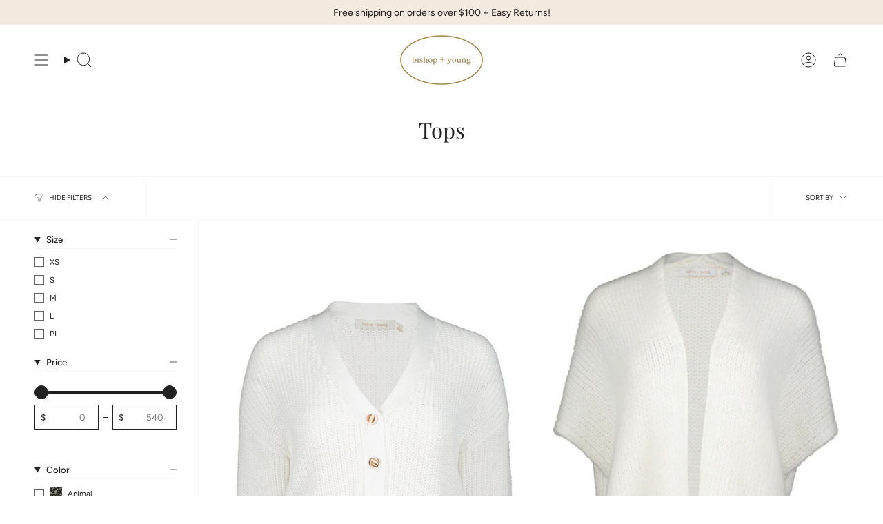

--- FILE ---
content_type: text/html; charset=utf-8
request_url: https://bishopandyoung.com/collections/tops?page=2
body_size: 69077
content:
<!doctype html>
<html class="no-js no-touch supports-no-cookies" lang="en">
<head>
  <meta charset="UTF-8">
  <meta http-equiv="X-UA-Compatible" content="IE=edge">
  <meta name="viewport" content="width=device-width, initial-scale=1.0">
  <meta name="theme-color" content="#a47e39">
  <link rel="canonical" href="https://bishopandyoung.com/collections/tops?page=2">
  <!-- ======================= Broadcast Theme V5.6.1 ========================= -->
  
<!-- Hotjar Tracking Code for https://bishopandyoung.com/ -->
<script>
    (function(h,o,t,j,a,r){
        h.hj=h.hj||function(){(h.hj.q=h.hj.q||[]).push(arguments)};
        h._hjSettings={hjid:5064535,hjsv:6};
        a=o.getElementsByTagName('head')[0];
        r=o.createElement('script');r.async=1;
        r.src=t+h._hjSettings.hjid+j+h._hjSettings.hjsv;
        a.appendChild(r);
    })(window,document,'https://static.hotjar.com/c/hotjar-','.js?sv=');
</script>
  
  <link href="//bishopandyoung.com/cdn/shop/t/14/assets/theme.css?v=137228288011118631811716236116" as="style" rel="preload">
  <link href="//bishopandyoung.com/cdn/shop/t/14/assets/vendor.js?v=152754676678534273481716236116" as="script" rel="preload">
  <link href="//bishopandyoung.com/cdn/shop/t/14/assets/theme.js?v=122262640503032202521716236116" as="script" rel="preload">

    <link rel="icon" type="image/png" href="//bishopandyoung.com/cdn/shop/files/B_Y_logo_1.png?crop=center&height=32&v=1714591955&width=32">
  

  <!-- Title and description ================================================ -->
  
  <title>
    
    Tops
    
    
      &ndash; Page 2
    
    
      &ndash; Bishop + Young
    
  </title>

  
    <meta name="description" content="Los Angeles based clothing collection inspired by all things beautiful #bishopandyoung">
  

  <meta property="og:site_name" content="Bishop + Young">
<meta property="og:url" content="https://bishopandyoung.com/collections/tops?page=2">
<meta property="og:title" content="Tops">
<meta property="og:type" content="product.group">
<meta property="og:description" content="Los Angeles based clothing collection inspired by all things beautiful #bishopandyoung"><meta property="og:image" content="http://bishopandyoung.com/cdn/shop/files/LOGO_GOLD_FOIL_10.31.19.jpg?v=1622169210">
  <meta property="og:image:secure_url" content="https://bishopandyoung.com/cdn/shop/files/LOGO_GOLD_FOIL_10.31.19.jpg?v=1622169210">
  <meta property="og:image:width" content="810">
  <meta property="og:image:height" content="456"><meta name="twitter:card" content="summary_large_image">
<meta name="twitter:title" content="Tops">
<meta name="twitter:description" content="Los Angeles based clothing collection inspired by all things beautiful #bishopandyoung">

  <!-- CSS ================================================================== -->
  <style data-shopify>
@font-face {
  font-family: "Playfair Display";
  font-weight: 400;
  font-style: normal;
  font-display: swap;
  src: url("//bishopandyoung.com/cdn/fonts/playfair_display/playfairdisplay_n4.9980f3e16959dc89137cc1369bfc3ae98af1deb9.woff2") format("woff2"),
       url("//bishopandyoung.com/cdn/fonts/playfair_display/playfairdisplay_n4.c562b7c8e5637886a811d2a017f9e023166064ee.woff") format("woff");
}

    @font-face {
  font-family: Figtree;
  font-weight: 400;
  font-style: normal;
  font-display: swap;
  src: url("//bishopandyoung.com/cdn/fonts/figtree/figtree_n4.3c0838aba1701047e60be6a99a1b0a40ce9b8419.woff2") format("woff2"),
       url("//bishopandyoung.com/cdn/fonts/figtree/figtree_n4.c0575d1db21fc3821f17fd6617d3dee552312137.woff") format("woff");
}

    @font-face {
  font-family: Figtree;
  font-weight: 400;
  font-style: normal;
  font-display: swap;
  src: url("//bishopandyoung.com/cdn/fonts/figtree/figtree_n4.3c0838aba1701047e60be6a99a1b0a40ce9b8419.woff2") format("woff2"),
       url("//bishopandyoung.com/cdn/fonts/figtree/figtree_n4.c0575d1db21fc3821f17fd6617d3dee552312137.woff") format("woff");
}


    
      @font-face {
  font-family: "Playfair Display";
  font-weight: 500;
  font-style: normal;
  font-display: swap;
  src: url("//bishopandyoung.com/cdn/fonts/playfair_display/playfairdisplay_n5.6d96c6c4ac11fa0f6466bea3ceb706b13b60121f.woff2") format("woff2"),
       url("//bishopandyoung.com/cdn/fonts/playfair_display/playfairdisplay_n5.243754f603c104a858dcf4ebe73445104040a1bf.woff") format("woff");
}

    

    
      @font-face {
  font-family: Figtree;
  font-weight: 500;
  font-style: normal;
  font-display: swap;
  src: url("//bishopandyoung.com/cdn/fonts/figtree/figtree_n5.3b6b7df38aa5986536945796e1f947445832047c.woff2") format("woff2"),
       url("//bishopandyoung.com/cdn/fonts/figtree/figtree_n5.f26bf6dcae278b0ed902605f6605fa3338e81dab.woff") format("woff");
}

    

    
    

    
      @font-face {
  font-family: Figtree;
  font-weight: 400;
  font-style: italic;
  font-display: swap;
  src: url("//bishopandyoung.com/cdn/fonts/figtree/figtree_i4.89f7a4275c064845c304a4cf8a4a586060656db2.woff2") format("woff2"),
       url("//bishopandyoung.com/cdn/fonts/figtree/figtree_i4.6f955aaaafc55a22ffc1f32ecf3756859a5ad3e2.woff") format("woff");
}

    

    
      @font-face {
  font-family: Figtree;
  font-weight: 500;
  font-style: italic;
  font-display: swap;
  src: url("//bishopandyoung.com/cdn/fonts/figtree/figtree_i5.969396f679a62854cf82dbf67acc5721e41351f0.woff2") format("woff2"),
       url("//bishopandyoung.com/cdn/fonts/figtree/figtree_i5.93bc1cad6c73ca9815f9777c49176dfc9d2890dd.woff") format("woff");
}

    
  </style>

  
<style data-shopify>

:root {--scrollbar-width: 0px;





--COLOR-VIDEO-BG: #f2f2f2;
--COLOR-BG-BRIGHTER: #f2f2f2;--COLOR-BG: #ffffff;--COLOR-BG-ALPHA-25: rgba(255, 255, 255, 0.25);
--COLOR-BG-TRANSPARENT: rgba(255, 255, 255, 0);
--COLOR-BG-SECONDARY: #F7F9FA;
--COLOR-BG-SECONDARY-LIGHTEN: #ffffff;
--COLOR-BG-RGB: 255, 255, 255;

--COLOR-TEXT-DARK: #000000;
--COLOR-TEXT: #212121;
--COLOR-TEXT-LIGHT: #646464;


/* === Opacity shades of grey ===*/
--COLOR-A5:  rgba(33, 33, 33, 0.05);
--COLOR-A10: rgba(33, 33, 33, 0.1);
--COLOR-A15: rgba(33, 33, 33, 0.15);
--COLOR-A20: rgba(33, 33, 33, 0.2);
--COLOR-A25: rgba(33, 33, 33, 0.25);
--COLOR-A30: rgba(33, 33, 33, 0.3);
--COLOR-A35: rgba(33, 33, 33, 0.35);
--COLOR-A40: rgba(33, 33, 33, 0.4);
--COLOR-A45: rgba(33, 33, 33, 0.45);
--COLOR-A50: rgba(33, 33, 33, 0.5);
--COLOR-A55: rgba(33, 33, 33, 0.55);
--COLOR-A60: rgba(33, 33, 33, 0.6);
--COLOR-A65: rgba(33, 33, 33, 0.65);
--COLOR-A70: rgba(33, 33, 33, 0.7);
--COLOR-A75: rgba(33, 33, 33, 0.75);
--COLOR-A80: rgba(33, 33, 33, 0.8);
--COLOR-A85: rgba(33, 33, 33, 0.85);
--COLOR-A90: rgba(33, 33, 33, 0.9);
--COLOR-A95: rgba(33, 33, 33, 0.95);

--COLOR-BORDER: rgb(240, 240, 240);
--COLOR-BORDER-LIGHT: #f6f6f6;
--COLOR-BORDER-HAIRLINE: #f7f7f7;
--COLOR-BORDER-DARK: #bdbdbd;/* === Bright color ===*/
--COLOR-PRIMARY: #a47e39;
--COLOR-PRIMARY-HOVER: #72541e;
--COLOR-PRIMARY-FADE: rgba(164, 126, 57, 0.05);
--COLOR-PRIMARY-FADE-HOVER: rgba(164, 126, 57, 0.1);
--COLOR-PRIMARY-LIGHT: #e9c88d;--COLOR-PRIMARY-OPPOSITE: #ffffff;



/* === link Color ===*/
--COLOR-LINK: #637381;
--COLOR-LINK-HOVER: rgba(99, 115, 129, 0.7);
--COLOR-LINK-FADE: rgba(99, 115, 129, 0.05);
--COLOR-LINK-FADE-HOVER: rgba(99, 115, 129, 0.1);--COLOR-LINK-OPPOSITE: #ffffff;


/* === Product grid sale tags ===*/
--COLOR-SALE-BG: #f9dee5;
--COLOR-SALE-TEXT: #af7b88;

/* === Product grid badges ===*/
--COLOR-BADGE-BG: #f9dee5;
--COLOR-BADGE-TEXT: #af7b88;

/* === Product sale color ===*/
--COLOR-SALE: #b61d0f;

/* === Gray background on Product grid items ===*/--filter-bg: 1.0;/* === Helper colors for form error states ===*/
--COLOR-ERROR: #721C24;
--COLOR-ERROR-BG: #F8D7DA;
--COLOR-ERROR-BORDER: #F5C6CB;



  --RADIUS: 0px;
  --RADIUS-SELECT: 0px;

--COLOR-HEADER-BG: #ffffff;--COLOR-HEADER-BG-TRANSPARENT: rgba(255, 255, 255, 0);
--COLOR-HEADER-LINK: #212121;
--COLOR-HEADER-LINK-HOVER: rgba(33, 33, 33, 0.7);

--COLOR-MENU-BG: #ffffff;
--COLOR-MENU-LINK: #212121;
--COLOR-MENU-LINK-HOVER: rgba(33, 33, 33, 0.7);
--COLOR-SUBMENU-BG: #ffffff;
--COLOR-SUBMENU-LINK: #212121;
--COLOR-SUBMENU-LINK-HOVER: rgba(33, 33, 33, 0.7);
--COLOR-SUBMENU-TEXT-LIGHT: #646464;
--COLOR-MENU-TRANSPARENT: #ffffff;
--COLOR-MENU-TRANSPARENT-HOVER: rgba(255, 255, 255, 0.7);--COLOR-FOOTER-BG: #f0eeed;
--COLOR-FOOTER-BG-HAIRLINE: #e9e6e5;
--COLOR-FOOTER-TEXT: #212121;
--COLOR-FOOTER-TEXT-A35: rgba(33, 33, 33, 0.35);
--COLOR-FOOTER-TEXT-A75: rgba(33, 33, 33, 0.75);
--COLOR-FOOTER-LINK: #212121;
--COLOR-FOOTER-LINK-HOVER: rgba(33, 33, 33, 0.7);
--COLOR-FOOTER-BORDER: #212121;

--TRANSPARENT: rgba(255, 255, 255, 0);

/* === Default overlay opacity ===*/
--overlay-opacity: 0;
--underlay-opacity: 1;
--underlay-bg: rgba(0,0,0,0.4);

/* === Custom Cursor ===*/
--ICON-ZOOM-IN: url( "//bishopandyoung.com/cdn/shop/t/14/assets/icon-zoom-in.svg?v=182473373117644429561716236115" );
--ICON-ZOOM-OUT: url( "//bishopandyoung.com/cdn/shop/t/14/assets/icon-zoom-out.svg?v=101497157853986683871716236116" );

/* === Custom Icons ===*/


  
  --ICON-ADD-BAG: url( "//bishopandyoung.com/cdn/shop/t/14/assets/icon-add-bag.svg?v=23763382405227654651716236115" );
  --ICON-ADD-CART: url( "//bishopandyoung.com/cdn/shop/t/14/assets/icon-add-cart.svg?v=3962293684743587821716236115" );
  --ICON-ARROW-LEFT: url( "//bishopandyoung.com/cdn/shop/t/14/assets/icon-arrow-left.svg?v=136066145774695772731716236115" );
  --ICON-ARROW-RIGHT: url( "//bishopandyoung.com/cdn/shop/t/14/assets/icon-arrow-right.svg?v=150928298113663093401716236115" );
  --ICON-SELECT: url("//bishopandyoung.com/cdn/shop/t/14/assets/icon-select.svg?v=167170173659852274001716236115");


--PRODUCT-GRID-ASPECT-RATIO: 150.0%;

/* === Typography ===*/
--FONT-WEIGHT-BODY: 400;
--FONT-WEIGHT-BODY-BOLD: 500;

--FONT-STACK-BODY: Figtree, sans-serif;
--FONT-STYLE-BODY: normal;
--FONT-STYLE-BODY-ITALIC: italic;
--FONT-ADJUST-BODY: 1.0;

--LETTER-SPACING-BODY: 0.0em;

--FONT-WEIGHT-HEADING: 400;
--FONT-WEIGHT-HEADING-BOLD: 500;

--FONT-UPPERCASE-HEADING: none;
--LETTER-SPACING-HEADING: 0.0em;

--FONT-STACK-HEADING: "Playfair Display", serif;
--FONT-STYLE-HEADING: normal;
--FONT-STYLE-HEADING-ITALIC: italic;
--FONT-ADJUST-HEADING: 1.15;

--FONT-WEIGHT-SUBHEADING: 400;
--FONT-WEIGHT-SUBHEADING-BOLD: 500;

--FONT-STACK-SUBHEADING: Figtree, sans-serif;
--FONT-STYLE-SUBHEADING: normal;
--FONT-STYLE-SUBHEADING-ITALIC: italic;
--FONT-ADJUST-SUBHEADING: 1.0;

--FONT-UPPERCASE-SUBHEADING: uppercase;
--LETTER-SPACING-SUBHEADING: 0.1em;

--FONT-STACK-NAV: Figtree, sans-serif;
--FONT-STYLE-NAV: normal;
--FONT-STYLE-NAV-ITALIC: italic;
--FONT-ADJUST-NAV: 1.0;

--FONT-WEIGHT-NAV: 400;
--FONT-WEIGHT-NAV-BOLD: 500;

--LETTER-SPACING-NAV: 0.0em;

--FONT-SIZE-BASE: 1.0rem;
--FONT-SIZE-BASE-PERCENT: 1.0;

/* === Parallax ===*/
--PARALLAX-STRENGTH-MIN: 120.0%;
--PARALLAX-STRENGTH-MAX: 130.0%;--COLUMNS: 4;
--COLUMNS-MEDIUM: 3;
--COLUMNS-SMALL: 2;
--COLUMNS-MOBILE: 1;--LAYOUT-OUTER: 50px;
  --LAYOUT-GUTTER: 32px;
  --LAYOUT-OUTER-MEDIUM: 30px;
  --LAYOUT-GUTTER-MEDIUM: 22px;
  --LAYOUT-OUTER-SMALL: 16px;
  --LAYOUT-GUTTER-SMALL: 16px;--base-animation-delay: 0ms;
--line-height-normal: 1.375; /* Equals to line-height: normal; */--SIDEBAR-WIDTH: 288px;
  --SIDEBAR-WIDTH-MEDIUM: 258px;--DRAWER-WIDTH: 380px;--ICON-STROKE-WIDTH: 1px;/* === Button General ===*/
--BTN-FONT-STACK: Figtree, sans-serif;
--BTN-FONT-WEIGHT: 400;
--BTN-FONT-STYLE: normal;
--BTN-FONT-SIZE: 13px;

--BTN-LETTER-SPACING: 0.1em;
--BTN-UPPERCASE: uppercase;
--BTN-TEXT-ARROW-OFFSET: -1px;

/* === Button Primary ===*/
--BTN-PRIMARY-BORDER-COLOR: #a47e39;
--BTN-PRIMARY-BG-COLOR: #ffffff;
--BTN-PRIMARY-TEXT-COLOR: #a47e39;


  --BTN-PRIMARY-BG-COLOR-BRIGHTER: #f2f2f2;


/* === Button Secondary ===*/
--BTN-SECONDARY-BORDER-COLOR: #ab8c52;
--BTN-SECONDARY-BG-COLOR: #ab8c52;
--BTN-SECONDARY-TEXT-COLOR: #ffffff;


  --BTN-SECONDARY-BG-COLOR-BRIGHTER: #9a7e4a;


/* === Button White ===*/
--TEXT-BTN-BORDER-WHITE: #fff;
--TEXT-BTN-BG-WHITE: #fff;
--TEXT-BTN-WHITE: #000;
--TEXT-BTN-BG-WHITE-BRIGHTER: #f2f2f2;

/* === Button Black ===*/
--TEXT-BTN-BG-BLACK: #000;
--TEXT-BTN-BORDER-BLACK: #000;
--TEXT-BTN-BLACK: #fff;
--TEXT-BTN-BG-BLACK-BRIGHTER: #1a1a1a;

/* === Default Cart Gradient ===*/

--FREE-SHIPPING-GRADIENT: linear-gradient(to right, var(--COLOR-PRIMARY-LIGHT) 0%, var(--COLOR-PRIMARY) 100%);

/* === Swatch Size ===*/
--swatch-size-filters: calc(1.15rem * var(--FONT-ADJUST-BODY));
--swatch-size-product: calc(2.2rem * var(--FONT-ADJUST-BODY));
}

/* === Backdrop ===*/
::backdrop {
  --underlay-opacity: 1;
  --underlay-bg: rgba(0,0,0,0.4);
}
</style>


  <link href="//bishopandyoung.com/cdn/shop/t/14/assets/theme.css?v=137228288011118631811716236116" rel="stylesheet" type="text/css" media="all" />
<link href="//bishopandyoung.com/cdn/shop/t/14/assets/swatches.css?v=157844926215047500451716236116" as="style" rel="preload">
    <link href="//bishopandyoung.com/cdn/shop/t/14/assets/swatches.css?v=157844926215047500451716236116" rel="stylesheet" type="text/css" media="all" />
<style data-shopify>.swatches {
    --bisque: url(//bishopandyoung.com/cdn/shop/files/Bisque_small.png?v=5369726115902155781);--black: #000000;--black-bow-lace: url(//bishopandyoung.com/cdn/shop/files/BLACK-BOW-LACE_small.jpg?v=17418611051358800180);--black-floral: url(//bishopandyoung.com/cdn/shop/files/BLACK-FLORAL_small.jpg?v=14494948494352157725);--black-white: url(//bishopandyoung.com/cdn/shop/files/BLACK-WHITE_small.png?v=17206436780173432868);--white: #fafafa;--blank: url(//bishopandyoung.com/cdn/shop/files/blank_small.png?v=4449);--blanc: #f6f8f2;--blue-stripe: url(//bishopandyoung.com/cdn/shop/files/Blue-stripe_small.png?v=14925738033270073337);--blue-tencel: url(//bishopandyoung.com/cdn/shop/files/Blue-Tencel_small.png?v=18019744033991532658);--bordeaux: url(//bishopandyoung.com/cdn/shop/files/Bordeaux_small.png?v=9615310899838269777);--almond: url(//bishopandyoung.com/cdn/shop/files/ALMOND_small.png?v=9694626711937883744);--aloe: url(//bishopandyoung.com/cdn/shop/files/ALOE_small.png?v=9694588036600078678);--amber: url(//bishopandyoung.com/cdn/shop/files/AMBER_small.png?v=16209225359619583706);--animal: url(//bishopandyoung.com/cdn/shop/files/MIDNIGHT-ANIMAL_small.png?v=2762330800217762150);--anise-willow: url(//bishopandyoung.com/cdn/shop/files/ANISE-WILLOW_small.png?v=18327943717485900770);--anise: url(//bishopandyoung.com/cdn/shop/files/ANISE_small.png?v=10673277340490420372);--apricot: url(//bishopandyoung.com/cdn/shop/files/APRICOT_small.png?v=15425443361702509131);--aruba-print: url(//bishopandyoung.com/cdn/shop/files/ARUBA-PRINT_small.png?v=3710334696990390990);--aster-natural-print: url(//bishopandyoung.com/cdn/shop/files/ASTER-NATURAL-PRINT_small.png?v=11750588486824132724);--aster-olive-print: url(//bishopandyoung.com/cdn/shop/files/ASTER-OLIVE-PRINT_small.png?v=7981921598942017725);--azul: #475f7d;--azul-paisleyprt: url(//bishopandyoung.com/cdn/shop/files/AZUL-PAISLEY_small.png?v=15917875137350269959);--black-stripe: url(//bishopandyoung.com/cdn/shop/files/BLACK-STRIPE_small.png?v=13280825736232499335);--blue-stripe: url(//bishopandyoung.com/cdn/shop/files/BLUE-STRIPE_small.jpg?v=5921978148247159780);--blue-tencel: url(//bishopandyoung.com/cdn/shop/files/BLUE-TENCEL_small.jpg?v=2567533232391998305);--botanical-print: url(//bishopandyoung.com/cdn/shop/files/BOTANICAL_small.png?v=4128552397849992086);--breeze: url(//bishopandyoung.com/cdn/shop/files/BREEZE_small.png?v=13580690391719128351);--camel: url(//bishopandyoung.com/cdn/shop/files/CAMEL_small.png?v=3790184412588526122);--camel-stripe: url(//bishopandyoung.com/cdn/shop/files/Camel-Stripe_small.png?v=6576897447210131876);--camel-tencel: url(//bishopandyoung.com/cdn/shop/files/Camel-Tencel_small.png?v=3283177927463989470);--camillia-print: url(//bishopandyoung.com/cdn/shop/files/CAMILLA_small.png?v=10631076207543065900);--capri: url(//bishopandyoung.com/cdn/shop/files/CAPRI_small.png?v=6346722043517479609);--cassis: #91545b;--cascade: url(//bishopandyoung.com/cdn/shop/files/CASCADE_small.png?v=2012665590884904619);--caviar: url(//bishopandyoung.com/cdn/shop/files/CAVIAR_small.jpg?v=9133410101491418370);--celestial: url(//bishopandyoung.com/cdn/shop/files/CELESTIAL_small.png?v=12064094326402714609);--chai: url(//bishopandyoung.com/cdn/shop/files/CHAI_small.png?v=15408112093968556599);--chai-multi: url(//bishopandyoung.com/cdn/shop/files/Chai-multi_small.png?v=17800767759500519929);--champagne: url(//bishopandyoung.com/cdn/shop/files/CHAMPAGNE_small.jpg?v=10240435117524450705);--chelsea-plaid: url(//bishopandyoung.com/cdn/shop/files/CHELSEA-PLAID_small.jpg?v=15545739329785337175);--chelsea-print: url(//bishopandyoung.com/cdn/shop/files/CHELSEA-PRINT_small.jpg?v=7253077966190403447);--cherry: url(//bishopandyoung.com/cdn/shop/files/CHERRY_small.jpg?v=13144295593458339422);--chocolate: #49383a;--chrome: url(//bishopandyoung.com/cdn/shop/files/Chrome_small.png?v=7254080826962710982);--citrus: #f3ea97;--cloud: url(//bishopandyoung.com/cdn/shop/files/CLOUD_small.jpg?v=15852883020640946704);--clover-print: url(//bishopandyoung.com/cdn/shopifycloud/storefront/assets/no-image-100-2a702f30_small.gif);--costal-print: url(//bishopandyoung.com/cdn/shop/files/Coastal-Print_small.png?v=15696782281341468293);--costal-blue: #a7c3e6;--costal-stripe: url(//bishopandyoung.com/cdn/shop/files/Costal-stripe_small.png?v=9053529097661737188);--copper-heritage-print: url(//bishopandyoung.com/cdn/shop/files/Copper-heritage-print_small.png?v=3969850684878209978);--crimson: url(//bishopandyoung.com/cdn/shop/files/CRIMSON_small.jpg?v=4419007453725775707);--crush: url(//bishopandyoung.com/cdn/shop/files/CRUSH_small.png?v=8817851252953640898);--cypress-print: url(//bishopandyoung.com/cdn/shop/files/CYPRESS_small.png?v=3067735214826657208);--currant: #6a1a23;--dark-heather: url(//bishopandyoung.com/cdn/shop/files/DARK-HEATHER_small.jpg?v=660867990473530300);--denim: url(//bishopandyoung.com/cdn/shop/files/DENIM_small.jpg?v=3992011500611315508);--dusk-paisley: url(//bishopandyoung.com/cdn/shop/files/DUSK-PAISLEY_small.png?v=16375432558198482235);--dusk: url(//bishopandyoung.com/cdn/shop/files/DUSK_small.png?v=1577058510419884171);--dusty-rose: url(//bishopandyoung.com/cdn/shop/files/DUSTY-ROSE_small.jpg?v=16441756377069171426);--emerald: url(//bishopandyoung.com/cdn/shop/files/EMERALD_small.png?v=17700112316277641584);--enchanted-print: url(//bishopandyoung.com/cdn/shop/files/ENCHANTED_small.png?v=12495928654627538333);--fancy-floral: url(//bishopandyoung.com/cdn/shop/files/FANCY-FLORAL_small.png?v=3422450921906307563);--flora-print: url(//bishopandyoung.com/cdn/shop/files/FLORA-PRINT_small.png?v=9789840768974356014);--flax: url(//bishopandyoung.com/cdn/shop/files/FLAX_small.png?v=15394524724317457820);--floral: url(//bishopandyoung.com/cdn/shop/files/LAGOS-PRINT_small.png?v=14292547341912313088);--flush-botanical-print: url(//bishopandyoung.com/cdn/shop/files/FLUSH-BOTANICAL_small.png?v=6719764664682439162);--flush: url(//bishopandyoung.com/cdn/shop/files/FLUSH_small.png?v=18222199638128682606);--fuchsia: url(//bishopandyoung.com/cdn/shop/files/FUSCHIA_small.png?v=393561255408567666);--gardenia: #f4eedc;--geo-print: url(//bishopandyoung.com/cdn/shop/files/Geo-print_small.png?v=7221659984475650147);--gingham: url(//bishopandyoung.com/cdn/shop/files/GINGHAM_small.jpg?v=11684199053341364152);--glam-gold: url(//bishopandyoung.com/cdn/shop/files/GLAM-GOLD_small.png?v=15875982398616413092);--glow: #eebb91;--gold-stripe: url(//bishopandyoung.com/cdn/shop/files/GOLD-STRIPE_small.png?v=6784796645234555572);--gold-metallic: url(//bishopandyoung.com/cdn/shop/files/GOLD-METALLIC_small.png?v=14879540163975765267);--gold-stud: url(//bishopandyoung.com/cdn/shop/files/Gold-Stud_small.png?v=7505518165226559630);--gold-willow-prt: url(//bishopandyoung.com/cdn/shop/files/GOLD-WILLOW_small.png?v=9815910590906207601);--gold: url(//bishopandyoung.com/cdn/shop/files/GOLD_small.png?v=6398979077562139012);--golden: #e2c09e;--gretna-print: url(//bishopandyoung.com/cdn/shop/files/GRETNA_small.png?v=2066216305914327909);--grey: #bdbdbd;--heather-grey: url(//bishopandyoung.com/cdn/shop/files/HEATHER-GREY_small.jpg?v=6434143881260585625);--hibiscus: #d1433b;--honey: url(//bishopandyoung.com/cdn/shop/files/HONEY_small.jpg?v=4466402925159369626);--houndstooth: url(//bishopandyoung.com/cdn/shop/files/HOUNDSTOOTH_small.jpg?v=260309389457649503);--illuminae-stripe: url(//bishopandyoung.com/cdn/shop/files/ILLUMINAE-STRIPE_small.png?v=3004143126543787513);--indigo: url(//bishopandyoung.com/cdn/shop/files/INDIGO_small.jpg?v=11387123744159098925);--iris-print: url(//bishopandyoung.com/cdn/shop/files/Iris-print_small.png?v=16093124379054074807);--ivory: #fefaf2;--jade-floral: url(//bishopandyoung.com/cdn/shop/files/JADE-FLORAL_small.png?v=2984926798766049629);--jade: #a9c1c2;--kashmir-pais-pr: url(//bishopandyoung.com/cdn/shop/files/KASHMIR-PAIS-PR_small.png?v=3780392037351429934);--la-plage-print: url(//bishopandyoung.com/cdn/shop/files/LA-PLAGE-PRINT_small.png?v=13761823631291824046);--lagos-print: url(//bishopandyoung.com/cdn/shop/files/LAGOS-PRINT_small.png?v=14292547341912313088);--lake: #c8dbe2;--latte: #bf8e61;--lemon: url(//bishopandyoung.com/cdn/shop/files/LEMON_small.jpg?v=16810380678287209359);--leopard: url(//bishopandyoung.com/cdn/shop/files/Leopard_small.png?v=1645372120646880099);--leopard-print: url(//bishopandyoung.com/cdn/shop/files/LEOPARD-PRINT_small.jpg?v=16347820541527014933);--leo-print: url(//bishopandyoung.com/cdn/shop/files/Leo-print_small.png?v=12597734514362652497);--lilac: url(//bishopandyoung.com/cdn/shop/files/LILAC_small.png?v=11412707113421245799);--lilac-print: url(//bishopandyoung.com/cdn/shop/files/lilac-print_small.png?v=3112031174554657585);--lily-print: url(//bishopandyoung.com/cdn/shop/files/LILY-PRINT_small.png?v=3461981579471401390);--limelight: #a78d52;--limoncello: url(//bishopandyoung.com/cdn/shop/files/LIMONCELLO_small.png?v=12575402223100880778);--lipstick: #f33324;--liquid-metallic: url(//bishopandyoung.com/cdn/shop/files/LIQUID-METALLIC_small.jpg?v=9954561900243709803);--lotus-lurex-prt: url(//bishopandyoung.com/cdn/shop/files/LOTUS-LUREX_small.png?v=6900825828262351506);--luminous-print: url(//bishopandyoung.com/cdn/shop/files/LUMINOUS_small.png?v=3462081849168904790);--magenta: #ce3256;--marine: url(//bishopandyoung.com/cdn/shop/files/MARINE_small.png?v=2263853705852020179);--meadow: #f6f6f4;--metallic: url(//bishopandyoung.com/cdn/shop/files/METALLIC_small.png?v=1557338128966643448);--metallic-floral: url(//bishopandyoung.com/cdn/shop/files/METALLIC-FLORAL_small.png?v=13168920007044545048);--metallic-knit: url(//bishopandyoung.com/cdn/shop/files/METALLIC-KNIT_small.png?v=8143546958374575041);--micro-polka-dot: url(//bishopandyoung.com/cdn/shop/files/Micro-polka-dot_small.png?v=7765064109009668540);--midnight: url(//bishopandyoung.com/cdn/shop/files/Midnight_small.png?v=10275162370190408452);--midnight-animal: url(//bishopandyoung.com/cdn/shop/files/MIDNIGHT-ANIMAL_small.png?v=2762330800217762150);--mineral: url(//bishopandyoung.com/cdn/shop/files/MINERAL_small.jpg?v=17517687660429086576);--mineral-stripe: url(//bishopandyoung.com/cdn/shop/files/Mineral-Stripe_small.png?v=6147455494042557225);--mist: #3a4247;--monet-floral: url(//bishopandyoung.com/cdn/shop/files/Monet-floral_small.png?v=3249121110847140666);--monochrome: url(//bishopandyoung.com/cdn/shop/files/MONOCHROME_small.jpg?v=15222577287623019773);--moonflower-prt: url(//bishopandyoung.com/cdn/shop/files/MOONFLOWER-PRINT_small.png?v=10000910446821183526);--morocco-print: url(//bishopandyoung.com/cdn/shop/files/MOROCCO-PRINT_small.png?v=15096450659032739588);--mosaic: url(//bishopandyoung.com/cdn/shop/files/Mosaic_small.png?v=296422812639291053);--mosaic-print: url(//bishopandyoung.com/cdn/shop/files/MOSAIC-PRINT_small.png?v=12173226280673228372);--multicolor: url(//bishopandyoung.com/cdn/shop/files/Multicolor_small.png?v=2460441379325047173);--multi-tweed: url(//bishopandyoung.com/cdn/shop/files/MULTI-TWEED_small.png?v=10065984477639075306);--natural: #eee5db;--navy: url(//bishopandyoung.com/cdn/shop/files/Navy_small.png?v=9513702073641178046);--navy-heritage-print: url(//bishopandyoung.com/cdn/shop/files/Navy-Heritage-print_small.png?v=2471430796578660669);--navy-pinstripe: url(//bishopandyoung.com/cdn/shop/files/Navy-Pinstripe_small.png?v=10723998993518019969);--navy-stripe: url(//bishopandyoung.com/cdn/shop/files/Navy-Stripe_small.png?v=15589901621562845789);--noir: url(//bishopandyoung.com/cdn/shop/files/BLACK_small.png?v=10698399068757352539);--oatmeal: url(//bishopandyoung.com/cdn/shop/files/Oatmeal_small.png?v=6542175997547777455);--olive: url(//bishopandyoung.com/cdn/shop/files/OLIVE_small.jpg?v=545078190918079471);--olive-stripe: url(//bishopandyoung.com/cdn/shop/files/OLIVE-STRIPE_small.jpg?v=8993356544953094885);--orchid-paisley: url(//bishopandyoung.com/cdn/shop/files/ORCHID-PAISLEY_small.png?v=17120877231488574972);--orchid: url(//bishopandyoung.com/cdn/shop/files/ORCHID_small.png?v=17804515440730851656);--paisley: url(//bishopandyoung.com/cdn/shop/files/DUSK-PAISLEY_small.png?v=16375432558198482235);--paisley-print: url(//bishopandyoung.com/cdn/shop/files/Paisley-print_small.png?v=10793519589554093240);--palmilla-print: url(//bishopandyoung.com/cdn/shop/files/PALMILLA-PRINT_small.png?v=6746586426818004640);--paradise: #8ab4dd;--patent: url(//bishopandyoung.com/cdn/shop/files/Patent_small.png?v=12035362232239608598);--pearl: url(//bishopandyoung.com/cdn/shop/files/Pearl_small.png?v=4059169346565151243);--petal: url(//bishopandyoung.com/cdn/shop/files/PETAL_small.jpg?v=13077330398442245312);--peri-botanical-print: url(//bishopandyoung.com/cdn/shop/files/PERI-BOTANICAL_small.png?v=12526197903177663915);--peri: url(//bishopandyoung.com/cdn/shop/files/PERI_small.png?v=15302195861540863348);--pinstripe: url(//bishopandyoung.com/cdn/shop/files/Pinstripe_small.jpg?v=4449);--plaid: url(//bishopandyoung.com/cdn/shop/files/PLAID_small.png?v=6038716094339729216);--platnum: #858586;--polka-dot: url(//bishopandyoung.com/cdn/shop/files/Polka-dot_small.png?v=10219717183659065283);--poppy: url(//bishopandyoung.com/cdn/shop/files/POPPY_small.png?v=1695794836854780046);--porcelain: url(//bishopandyoung.com/cdn/shop/files/PORCELAIN_small.png?v=8114812461876614479);--power-stripe: url(//bishopandyoung.com/cdn/shop/files/Power-Stripe_small.png?v=7476972024179670817);--proper-blue: url(//bishopandyoung.com/cdn/shop/files/Proper-Blue_small.png?v=5237737825185863041);--pure: #f2f1eb;--python: url(//bishopandyoung.com/cdn/shop/files/PYTHON_small.jpg?v=5901175290866788341);--radiant-print: url(//bishopandyoung.com/cdn/shop/files/RADIANT-PRINT_small.png?v=12323639512106409464);--retro-print: url(//bishopandyoung.com/cdn/shop/files/Retro-Print_small.png?v=816091000396892317);--rhapsody-print: url(//bishopandyoung.com/cdn/shop/files/RHAPSODY-PRINT_small.png?v=7672555829137260260);--rouje: #f98f8e;--rose-petal-prin: url(//bishopandyoung.com/cdn/shop/files/ROSE-PETAL_small.png?v=15729208481465248933);--rose: url(//bishopandyoung.com/cdn/shop/files/ROSE_small.png?v=9228995576132001974);--rose-metallic: url(//bishopandyoung.com/cdn/shop/files/ROSE-METALLIC_small.png?v=4578031617393489313);--rose-quartz: #d2a79f;--ruby: url(//bishopandyoung.com/cdn/shop/files/RUBY_small.png?v=15502121106975818584);--saint-martin-print: url(//bishopandyoung.com/cdn/shop/files/SAINT-MARTIN_small.png?v=1776386299570058020);--sand: #fbf4e9;--sand-stripe: url(//bishopandyoung.com/cdn/shop/files/Sand-stripe_small.png?v=15712611656546847613);--sardinia-print: url(//bishopandyoung.com/cdn/shop/files/SARDINIA-PRINT_small.png?v=14210077628698347588);--scarlet: url(//bishopandyoung.com/cdn/shop/files/SCARLET_small.jpg?v=4731510769988918194);--sea: url(//bishopandyoung.com/cdn/shop/files/SEA_small.jpg?v=14447024902099975535);--sea-glass: url(//bishopandyoung.com/cdn/shop/files/SEA-GLASS_small.png?v=3217500942248751548);--sea-stripe: url(//bishopandyoung.com/cdn/shop/files/SEA-STRIPE_small.jpg?v=6462100068440285188);--shell: #f4f4f4;--sienna: url(//bishopandyoung.com/cdn/shop/files/SIENNA_small.jpg?v=11133238936465129526);--sincere: #fefaf2;--soleil-stripe: url(//bishopandyoung.com/cdn/shop/files/SOLEIL-STRIPE_small.png?v=7963924359484588318);--star: #f6f6f4;--soft-black: url(//bishopandyoung.com/cdn/shop/files/SOFT-BLACK_small.jpg?v=10723645711421247909);--soleil: url(//bishopandyoung.com/cdn/shop/files/SOLEIL_small.png?v=14940436576062445924);--spritz: url(//bishopandyoung.com/cdn/shop/files/SPRITZ_small.png?v=17091257362166189120);--star: #f4efe1;--stripe: url(//bishopandyoung.com/cdn/shop/files/Stripe_small.png?v=10571960519239689121);--summer-floral: url(//bishopandyoung.com/cdn/shop/files/SUMMER-FLORAL_small.png?v=2661951405476591718);--tan: url(//bishopandyoung.com/cdn/shop/files/TAN_small.jpg?v=14958559876036200608);--tencel: url(//bishopandyoung.com/cdn/shop/files/TENCEL_small.png?v=11793491074702675890);--utility: #735a3f;--violet: url(//bishopandyoung.com/cdn/shop/files/VIOLET_small.png?v=10603483944968185530);--watercol-print: url(//bishopandyoung.com/cdn/shop/files/WATERCOL_small.png?v=7208119930241475008);--windowpane: url(//bishopandyoung.com/cdn/shop/files/WINDOWPANE_small.png?v=10518545135658952267);--wndwpane-tweed: url(//bishopandyoung.com/cdn/shop/files/WNDWPANE-TWEED_small.png?v=3207913998530427602);--zen-print: url(//bishopandyoung.com/cdn/shop/files/ZEN_small.png?v=3486097263374843794);
  }</style>
<script>
    if (window.navigator.userAgent.indexOf('MSIE ') > 0 || window.navigator.userAgent.indexOf('Trident/') > 0) {
      document.documentElement.className = document.documentElement.className + ' ie';

      var scripts = document.getElementsByTagName('script')[0];
      var polyfill = document.createElement("script");
      polyfill.defer = true;
      polyfill.src = "//bishopandyoung.com/cdn/shop/t/14/assets/ie11.js?v=144489047535103983231716236116";

      scripts.parentNode.insertBefore(polyfill, scripts);
    } else {
      document.documentElement.className = document.documentElement.className.replace('no-js', 'js');
    }

    document.documentElement.style.setProperty('--scrollbar-width', `${getScrollbarWidth()}px`);

    function getScrollbarWidth() {
      // Creating invisible container
      const outer = document.createElement('div');
      outer.style.visibility = 'hidden';
      outer.style.overflow = 'scroll'; // forcing scrollbar to appear
      outer.style.msOverflowStyle = 'scrollbar'; // needed for WinJS apps
      document.documentElement.appendChild(outer);

      // Creating inner element and placing it in the container
      const inner = document.createElement('div');
      outer.appendChild(inner);

      // Calculating difference between container's full width and the child width
      const scrollbarWidth = outer.offsetWidth - inner.offsetWidth;

      // Removing temporary elements from the DOM
      outer.parentNode.removeChild(outer);

      return scrollbarWidth;
    }

    let root = '/';
    if (root[root.length - 1] !== '/') {
      root = root + '/';
    }

    window.theme = {
      routes: {
        root: root,
        cart_url: '/cart',
        cart_add_url: '/cart/add',
        cart_change_url: '/cart/change',
        product_recommendations_url: '/recommendations/products',
        predictive_search_url: '/search/suggest',
        addresses_url: '/account/addresses'
      },
      assets: {
        photoswipe: '//bishopandyoung.com/cdn/shop/t/14/assets/photoswipe.js?v=162613001030112971491716236116',
        smoothscroll: '//bishopandyoung.com/cdn/shop/t/14/assets/smoothscroll.js?v=37906625415260927261716236116',
      },
      strings: {
        addToCart: "Add to cart",
        cartAcceptanceError: "You must accept our terms and conditions.",
        soldOut: "Sold Out",
        from: "From",
        preOrder: "Pre-order",
        sale: "Sale",
        subscription: "Subscription",
        unavailable: "Unavailable",
        unitPrice: "Unit price",
        unitPriceSeparator: "per",
        shippingCalcSubmitButton: "Calculate shipping",
        shippingCalcSubmitButtonDisabled: "Calculating...",
        selectValue: "Select value",
        selectColor: "Select color",
        oneColor: "color",
        otherColor: "colors",
        upsellAddToCart: "Add",
        free: "Free",
        swatchesColor: "Color, Colour",
        sku: "SKU",
      },
      settings: {
        cartType: "drawer",
        customerLoggedIn: null ? true : false,
        enableQuickAdd: false,
        enableAnimations: true,
        variantOnSale: false,
        collectionSwatchStyle: "text-slider",
      },
      sliderArrows: {
        prev: '<button type="button" class="slider__button slider__button--prev" data-button-arrow data-button-prev>' + "Previous" + '</button>',
        next: '<button type="button" class="slider__button slider__button--next" data-button-arrow data-button-next>' + "Next" + '</button>',
      },
      moneyFormat: false ? "$ {{amount}} USD" : "$ {{amount}}",
      moneyWithoutCurrencyFormat: "$ {{amount}}",
      moneyWithCurrencyFormat: "$ {{amount}} USD",
      subtotal: 0,
      info: {
        name: 'broadcast'
      },
      version: '5.6.1'
    };

    let windowInnerHeight = window.innerHeight;
    document.documentElement.style.setProperty('--full-height', `${windowInnerHeight}px`);
    document.documentElement.style.setProperty('--three-quarters', `${windowInnerHeight * 0.75}px`);
    document.documentElement.style.setProperty('--two-thirds', `${windowInnerHeight * 0.66}px`);
    document.documentElement.style.setProperty('--one-half', `${windowInnerHeight * 0.5}px`);
    document.documentElement.style.setProperty('--one-third', `${windowInnerHeight * 0.33}px`);
    document.documentElement.style.setProperty('--one-fifth', `${windowInnerHeight * 0.2}px`);
  </script>

  

  <!-- Theme Javascript ============================================================== -->
  <script src="//bishopandyoung.com/cdn/shop/t/14/assets/vendor.js?v=152754676678534273481716236116" defer="defer"></script>
  <script src="//bishopandyoung.com/cdn/shop/t/14/assets/theme.js?v=122262640503032202521716236116" defer="defer"></script><!-- Shopify app scripts =========================================================== -->

  <script>window.performance && window.performance.mark && window.performance.mark('shopify.content_for_header.start');</script><meta name="google-site-verification" content="H2z05frP7g1zE3TfsvvWixXMJXLJGheSS1OIbzdGH-Q">
<meta id="shopify-digital-wallet" name="shopify-digital-wallet" content="/8038793/digital_wallets/dialog">
<meta name="shopify-checkout-api-token" content="44137ab84c336162bda9518fa8507b36">
<link rel="alternate" type="application/atom+xml" title="Feed" href="/collections/tops.atom" />
<link rel="prev" href="/collections/tops?page=1">
<link rel="next" href="/collections/tops?page=3">
<link rel="alternate" type="application/json+oembed" href="https://bishopandyoung.com/collections/tops.oembed?page=2">
<script async="async" src="/checkouts/internal/preloads.js?locale=en-US"></script>
<link rel="preconnect" href="https://shop.app" crossorigin="anonymous">
<script async="async" src="https://shop.app/checkouts/internal/preloads.js?locale=en-US&shop_id=8038793" crossorigin="anonymous"></script>
<script id="apple-pay-shop-capabilities" type="application/json">{"shopId":8038793,"countryCode":"US","currencyCode":"USD","merchantCapabilities":["supports3DS"],"merchantId":"gid:\/\/shopify\/Shop\/8038793","merchantName":"Bishop + Young","requiredBillingContactFields":["postalAddress","email","phone"],"requiredShippingContactFields":["postalAddress","email","phone"],"shippingType":"shipping","supportedNetworks":["visa","masterCard","amex","discover","elo","jcb"],"total":{"type":"pending","label":"Bishop + Young","amount":"1.00"},"shopifyPaymentsEnabled":true,"supportsSubscriptions":true}</script>
<script id="shopify-features" type="application/json">{"accessToken":"44137ab84c336162bda9518fa8507b36","betas":["rich-media-storefront-analytics"],"domain":"bishopandyoung.com","predictiveSearch":true,"shopId":8038793,"locale":"en"}</script>
<script>var Shopify = Shopify || {};
Shopify.shop = "bishop-young-2.myshopify.com";
Shopify.locale = "en";
Shopify.currency = {"active":"USD","rate":"1.0"};
Shopify.country = "US";
Shopify.theme = {"name":"Broadcast","id":142361624832,"schema_name":"Broadcast","schema_version":"5.6.1","theme_store_id":868,"role":"main"};
Shopify.theme.handle = "null";
Shopify.theme.style = {"id":null,"handle":null};
Shopify.cdnHost = "bishopandyoung.com/cdn";
Shopify.routes = Shopify.routes || {};
Shopify.routes.root = "/";</script>
<script type="module">!function(o){(o.Shopify=o.Shopify||{}).modules=!0}(window);</script>
<script>!function(o){function n(){var o=[];function n(){o.push(Array.prototype.slice.apply(arguments))}return n.q=o,n}var t=o.Shopify=o.Shopify||{};t.loadFeatures=n(),t.autoloadFeatures=n()}(window);</script>
<script>
  window.ShopifyPay = window.ShopifyPay || {};
  window.ShopifyPay.apiHost = "shop.app\/pay";
  window.ShopifyPay.redirectState = null;
</script>
<script id="shop-js-analytics" type="application/json">{"pageType":"collection"}</script>
<script defer="defer" async type="module" src="//bishopandyoung.com/cdn/shopifycloud/shop-js/modules/v2/client.init-shop-cart-sync_BN7fPSNr.en.esm.js"></script>
<script defer="defer" async type="module" src="//bishopandyoung.com/cdn/shopifycloud/shop-js/modules/v2/chunk.common_Cbph3Kss.esm.js"></script>
<script defer="defer" async type="module" src="//bishopandyoung.com/cdn/shopifycloud/shop-js/modules/v2/chunk.modal_DKumMAJ1.esm.js"></script>
<script type="module">
  await import("//bishopandyoung.com/cdn/shopifycloud/shop-js/modules/v2/client.init-shop-cart-sync_BN7fPSNr.en.esm.js");
await import("//bishopandyoung.com/cdn/shopifycloud/shop-js/modules/v2/chunk.common_Cbph3Kss.esm.js");
await import("//bishopandyoung.com/cdn/shopifycloud/shop-js/modules/v2/chunk.modal_DKumMAJ1.esm.js");

  window.Shopify.SignInWithShop?.initShopCartSync?.({"fedCMEnabled":true,"windoidEnabled":true});

</script>
<script>
  window.Shopify = window.Shopify || {};
  if (!window.Shopify.featureAssets) window.Shopify.featureAssets = {};
  window.Shopify.featureAssets['shop-js'] = {"shop-cart-sync":["modules/v2/client.shop-cart-sync_CJVUk8Jm.en.esm.js","modules/v2/chunk.common_Cbph3Kss.esm.js","modules/v2/chunk.modal_DKumMAJ1.esm.js"],"init-fed-cm":["modules/v2/client.init-fed-cm_7Fvt41F4.en.esm.js","modules/v2/chunk.common_Cbph3Kss.esm.js","modules/v2/chunk.modal_DKumMAJ1.esm.js"],"init-shop-email-lookup-coordinator":["modules/v2/client.init-shop-email-lookup-coordinator_Cc088_bR.en.esm.js","modules/v2/chunk.common_Cbph3Kss.esm.js","modules/v2/chunk.modal_DKumMAJ1.esm.js"],"init-windoid":["modules/v2/client.init-windoid_hPopwJRj.en.esm.js","modules/v2/chunk.common_Cbph3Kss.esm.js","modules/v2/chunk.modal_DKumMAJ1.esm.js"],"shop-button":["modules/v2/client.shop-button_B0jaPSNF.en.esm.js","modules/v2/chunk.common_Cbph3Kss.esm.js","modules/v2/chunk.modal_DKumMAJ1.esm.js"],"shop-cash-offers":["modules/v2/client.shop-cash-offers_DPIskqss.en.esm.js","modules/v2/chunk.common_Cbph3Kss.esm.js","modules/v2/chunk.modal_DKumMAJ1.esm.js"],"shop-toast-manager":["modules/v2/client.shop-toast-manager_CK7RT69O.en.esm.js","modules/v2/chunk.common_Cbph3Kss.esm.js","modules/v2/chunk.modal_DKumMAJ1.esm.js"],"init-shop-cart-sync":["modules/v2/client.init-shop-cart-sync_BN7fPSNr.en.esm.js","modules/v2/chunk.common_Cbph3Kss.esm.js","modules/v2/chunk.modal_DKumMAJ1.esm.js"],"init-customer-accounts-sign-up":["modules/v2/client.init-customer-accounts-sign-up_CfPf4CXf.en.esm.js","modules/v2/client.shop-login-button_DeIztwXF.en.esm.js","modules/v2/chunk.common_Cbph3Kss.esm.js","modules/v2/chunk.modal_DKumMAJ1.esm.js"],"pay-button":["modules/v2/client.pay-button_CgIwFSYN.en.esm.js","modules/v2/chunk.common_Cbph3Kss.esm.js","modules/v2/chunk.modal_DKumMAJ1.esm.js"],"init-customer-accounts":["modules/v2/client.init-customer-accounts_DQ3x16JI.en.esm.js","modules/v2/client.shop-login-button_DeIztwXF.en.esm.js","modules/v2/chunk.common_Cbph3Kss.esm.js","modules/v2/chunk.modal_DKumMAJ1.esm.js"],"avatar":["modules/v2/client.avatar_BTnouDA3.en.esm.js"],"init-shop-for-new-customer-accounts":["modules/v2/client.init-shop-for-new-customer-accounts_CsZy_esa.en.esm.js","modules/v2/client.shop-login-button_DeIztwXF.en.esm.js","modules/v2/chunk.common_Cbph3Kss.esm.js","modules/v2/chunk.modal_DKumMAJ1.esm.js"],"shop-follow-button":["modules/v2/client.shop-follow-button_BRMJjgGd.en.esm.js","modules/v2/chunk.common_Cbph3Kss.esm.js","modules/v2/chunk.modal_DKumMAJ1.esm.js"],"checkout-modal":["modules/v2/client.checkout-modal_B9Drz_yf.en.esm.js","modules/v2/chunk.common_Cbph3Kss.esm.js","modules/v2/chunk.modal_DKumMAJ1.esm.js"],"shop-login-button":["modules/v2/client.shop-login-button_DeIztwXF.en.esm.js","modules/v2/chunk.common_Cbph3Kss.esm.js","modules/v2/chunk.modal_DKumMAJ1.esm.js"],"lead-capture":["modules/v2/client.lead-capture_DXYzFM3R.en.esm.js","modules/v2/chunk.common_Cbph3Kss.esm.js","modules/v2/chunk.modal_DKumMAJ1.esm.js"],"shop-login":["modules/v2/client.shop-login_CA5pJqmO.en.esm.js","modules/v2/chunk.common_Cbph3Kss.esm.js","modules/v2/chunk.modal_DKumMAJ1.esm.js"],"payment-terms":["modules/v2/client.payment-terms_BxzfvcZJ.en.esm.js","modules/v2/chunk.common_Cbph3Kss.esm.js","modules/v2/chunk.modal_DKumMAJ1.esm.js"]};
</script>
<script>(function() {
  var isLoaded = false;
  function asyncLoad() {
    if (isLoaded) return;
    isLoaded = true;
    var urls = ["https:\/\/chimpstatic.com\/mcjs-connected\/js\/users\/cd0161d7bf8f8ad26b9c1d79a\/b982ed5fa4375fad0dc9072f0.js?shop=bishop-young-2.myshopify.com","\/\/www.powr.io\/powr.js?powr-token=bishop-young-2.myshopify.com\u0026external-type=shopify\u0026shop=bishop-young-2.myshopify.com","https:\/\/static.klaviyo.com\/onsite\/js\/klaviyo.js?company_id=JRieDu\u0026shop=bishop-young-2.myshopify.com","https:\/\/d2badvwg0mti9p.cloudfront.net\/script.js?shop=bishop-young-2.myshopify.com\u0026shop=bishop-young-2.myshopify.com","https:\/\/static.shareasale.com\/json\/shopify\/shareasale-tracking.js?sasmid=92757\u0026ssmtid=19038\u0026shop=bishop-young-2.myshopify.com","https:\/\/cdn.hextom.com\/js\/freeshippingbar.js?shop=bishop-young-2.myshopify.com","\/\/cdn.shopify.com\/proxy\/5686dd388a823838b1a939ff55022aa2dc9ba4b7a18192c966e9bc22175efdd9\/s.pandect.es\/v2.2\/gdpr-cookie-consent.min.js?shop=bishop-young-2.myshopify.com\u0026sp-cache-control=cHVibGljLCBtYXgtYWdlPTkwMA","https:\/\/shopify-extension.getredo.com\/main.js?widget_id=99xihinano0h8y2\u0026shop=bishop-young-2.myshopify.com"];
    for (var i = 0; i < urls.length; i++) {
      var s = document.createElement('script');
      s.type = 'text/javascript';
      s.async = true;
      s.src = urls[i];
      var x = document.getElementsByTagName('script')[0];
      x.parentNode.insertBefore(s, x);
    }
  };
  if(window.attachEvent) {
    window.attachEvent('onload', asyncLoad);
  } else {
    window.addEventListener('load', asyncLoad, false);
  }
})();</script>
<script id="__st">var __st={"a":8038793,"offset":-28800,"reqid":"35fb1795-cb30-46f6-929f-b871cf63ee52-1769991680","pageurl":"bishopandyoung.com\/collections\/tops?page=2","u":"8d9a0f8fafa7","p":"collection","rtyp":"collection","rid":420290920704};</script>
<script>window.ShopifyPaypalV4VisibilityTracking = true;</script>
<script id="captcha-bootstrap">!function(){'use strict';const t='contact',e='account',n='new_comment',o=[[t,t],['blogs',n],['comments',n],[t,'customer']],c=[[e,'customer_login'],[e,'guest_login'],[e,'recover_customer_password'],[e,'create_customer']],r=t=>t.map((([t,e])=>`form[action*='/${t}']:not([data-nocaptcha='true']) input[name='form_type'][value='${e}']`)).join(','),a=t=>()=>t?[...document.querySelectorAll(t)].map((t=>t.form)):[];function s(){const t=[...o],e=r(t);return a(e)}const i='password',u='form_key',d=['recaptcha-v3-token','g-recaptcha-response','h-captcha-response',i],f=()=>{try{return window.sessionStorage}catch{return}},m='__shopify_v',_=t=>t.elements[u];function p(t,e,n=!1){try{const o=window.sessionStorage,c=JSON.parse(o.getItem(e)),{data:r}=function(t){const{data:e,action:n}=t;return t[m]||n?{data:e,action:n}:{data:t,action:n}}(c);for(const[e,n]of Object.entries(r))t.elements[e]&&(t.elements[e].value=n);n&&o.removeItem(e)}catch(o){console.error('form repopulation failed',{error:o})}}const l='form_type',E='cptcha';function T(t){t.dataset[E]=!0}const w=window,h=w.document,L='Shopify',v='ce_forms',y='captcha';let A=!1;((t,e)=>{const n=(g='f06e6c50-85a8-45c8-87d0-21a2b65856fe',I='https://cdn.shopify.com/shopifycloud/storefront-forms-hcaptcha/ce_storefront_forms_captcha_hcaptcha.v1.5.2.iife.js',D={infoText:'Protected by hCaptcha',privacyText:'Privacy',termsText:'Terms'},(t,e,n)=>{const o=w[L][v],c=o.bindForm;if(c)return c(t,g,e,D).then(n);var r;o.q.push([[t,g,e,D],n]),r=I,A||(h.body.append(Object.assign(h.createElement('script'),{id:'captcha-provider',async:!0,src:r})),A=!0)});var g,I,D;w[L]=w[L]||{},w[L][v]=w[L][v]||{},w[L][v].q=[],w[L][y]=w[L][y]||{},w[L][y].protect=function(t,e){n(t,void 0,e),T(t)},Object.freeze(w[L][y]),function(t,e,n,w,h,L){const[v,y,A,g]=function(t,e,n){const i=e?o:[],u=t?c:[],d=[...i,...u],f=r(d),m=r(i),_=r(d.filter((([t,e])=>n.includes(e))));return[a(f),a(m),a(_),s()]}(w,h,L),I=t=>{const e=t.target;return e instanceof HTMLFormElement?e:e&&e.form},D=t=>v().includes(t);t.addEventListener('submit',(t=>{const e=I(t);if(!e)return;const n=D(e)&&!e.dataset.hcaptchaBound&&!e.dataset.recaptchaBound,o=_(e),c=g().includes(e)&&(!o||!o.value);(n||c)&&t.preventDefault(),c&&!n&&(function(t){try{if(!f())return;!function(t){const e=f();if(!e)return;const n=_(t);if(!n)return;const o=n.value;o&&e.removeItem(o)}(t);const e=Array.from(Array(32),(()=>Math.random().toString(36)[2])).join('');!function(t,e){_(t)||t.append(Object.assign(document.createElement('input'),{type:'hidden',name:u})),t.elements[u].value=e}(t,e),function(t,e){const n=f();if(!n)return;const o=[...t.querySelectorAll(`input[type='${i}']`)].map((({name:t})=>t)),c=[...d,...o],r={};for(const[a,s]of new FormData(t).entries())c.includes(a)||(r[a]=s);n.setItem(e,JSON.stringify({[m]:1,action:t.action,data:r}))}(t,e)}catch(e){console.error('failed to persist form',e)}}(e),e.submit())}));const S=(t,e)=>{t&&!t.dataset[E]&&(n(t,e.some((e=>e===t))),T(t))};for(const o of['focusin','change'])t.addEventListener(o,(t=>{const e=I(t);D(e)&&S(e,y())}));const B=e.get('form_key'),M=e.get(l),P=B&&M;t.addEventListener('DOMContentLoaded',(()=>{const t=y();if(P)for(const e of t)e.elements[l].value===M&&p(e,B);[...new Set([...A(),...v().filter((t=>'true'===t.dataset.shopifyCaptcha))])].forEach((e=>S(e,t)))}))}(h,new URLSearchParams(w.location.search),n,t,e,['guest_login'])})(!0,!0)}();</script>
<script integrity="sha256-4kQ18oKyAcykRKYeNunJcIwy7WH5gtpwJnB7kiuLZ1E=" data-source-attribution="shopify.loadfeatures" defer="defer" src="//bishopandyoung.com/cdn/shopifycloud/storefront/assets/storefront/load_feature-a0a9edcb.js" crossorigin="anonymous"></script>
<script crossorigin="anonymous" defer="defer" src="//bishopandyoung.com/cdn/shopifycloud/storefront/assets/shopify_pay/storefront-65b4c6d7.js?v=20250812"></script>
<script data-source-attribution="shopify.dynamic_checkout.dynamic.init">var Shopify=Shopify||{};Shopify.PaymentButton=Shopify.PaymentButton||{isStorefrontPortableWallets:!0,init:function(){window.Shopify.PaymentButton.init=function(){};var t=document.createElement("script");t.src="https://bishopandyoung.com/cdn/shopifycloud/portable-wallets/latest/portable-wallets.en.js",t.type="module",document.head.appendChild(t)}};
</script>
<script data-source-attribution="shopify.dynamic_checkout.buyer_consent">
  function portableWalletsHideBuyerConsent(e){var t=document.getElementById("shopify-buyer-consent"),n=document.getElementById("shopify-subscription-policy-button");t&&n&&(t.classList.add("hidden"),t.setAttribute("aria-hidden","true"),n.removeEventListener("click",e))}function portableWalletsShowBuyerConsent(e){var t=document.getElementById("shopify-buyer-consent"),n=document.getElementById("shopify-subscription-policy-button");t&&n&&(t.classList.remove("hidden"),t.removeAttribute("aria-hidden"),n.addEventListener("click",e))}window.Shopify?.PaymentButton&&(window.Shopify.PaymentButton.hideBuyerConsent=portableWalletsHideBuyerConsent,window.Shopify.PaymentButton.showBuyerConsent=portableWalletsShowBuyerConsent);
</script>
<script data-source-attribution="shopify.dynamic_checkout.cart.bootstrap">document.addEventListener("DOMContentLoaded",(function(){function t(){return document.querySelector("shopify-accelerated-checkout-cart, shopify-accelerated-checkout")}if(t())Shopify.PaymentButton.init();else{new MutationObserver((function(e,n){t()&&(Shopify.PaymentButton.init(),n.disconnect())})).observe(document.body,{childList:!0,subtree:!0})}}));
</script>
<link id="shopify-accelerated-checkout-styles" rel="stylesheet" media="screen" href="https://bishopandyoung.com/cdn/shopifycloud/portable-wallets/latest/accelerated-checkout-backwards-compat.css" crossorigin="anonymous">
<style id="shopify-accelerated-checkout-cart">
        #shopify-buyer-consent {
  margin-top: 1em;
  display: inline-block;
  width: 100%;
}

#shopify-buyer-consent.hidden {
  display: none;
}

#shopify-subscription-policy-button {
  background: none;
  border: none;
  padding: 0;
  text-decoration: underline;
  font-size: inherit;
  cursor: pointer;
}

#shopify-subscription-policy-button::before {
  box-shadow: none;
}

      </style>

<script>window.performance && window.performance.mark && window.performance.mark('shopify.content_for_header.end');</script>

<!-- BEGIN app block: shopify://apps/judge-me-reviews/blocks/judgeme_core/61ccd3b1-a9f2-4160-9fe9-4fec8413e5d8 --><!-- Start of Judge.me Core -->






<link rel="dns-prefetch" href="https://cdnwidget.judge.me">
<link rel="dns-prefetch" href="https://cdn.judge.me">
<link rel="dns-prefetch" href="https://cdn1.judge.me">
<link rel="dns-prefetch" href="https://api.judge.me">

<script data-cfasync='false' class='jdgm-settings-script'>window.jdgmSettings={"pagination":5,"disable_web_reviews":false,"badge_no_review_text":"No reviews","badge_n_reviews_text":"{{ n }} review/reviews","hide_badge_preview_if_no_reviews":true,"badge_hide_text":false,"enforce_center_preview_badge":false,"widget_title":"Customer Reviews","widget_open_form_text":"Write a review","widget_close_form_text":"Cancel review","widget_refresh_page_text":"Refresh page","widget_summary_text":"Based on {{ number_of_reviews }} review/reviews","widget_no_review_text":"Be the first to write a review","widget_name_field_text":"Display name","widget_verified_name_field_text":"Verified Name (public)","widget_name_placeholder_text":"Display name","widget_required_field_error_text":"This field is required.","widget_email_field_text":"Email address","widget_verified_email_field_text":"Verified Email (private, can not be edited)","widget_email_placeholder_text":"Your email address","widget_email_field_error_text":"Please enter a valid email address.","widget_rating_field_text":"Rating","widget_review_title_field_text":"Review Title","widget_review_title_placeholder_text":"Give your review a title","widget_review_body_field_text":"Review content","widget_review_body_placeholder_text":"Start writing here...","widget_pictures_field_text":"Picture/Video (optional)","widget_submit_review_text":"Submit Review","widget_submit_verified_review_text":"Submit Verified Review","widget_submit_success_msg_with_auto_publish":"Thank you! Please refresh the page in a few moments to see your review. You can remove or edit your review by logging into \u003ca href='https://judge.me/login' target='_blank' rel='nofollow noopener'\u003eJudge.me\u003c/a\u003e","widget_submit_success_msg_no_auto_publish":"Thank you! Your review will be published as soon as it is approved by the shop admin. You can remove or edit your review by logging into \u003ca href='https://judge.me/login' target='_blank' rel='nofollow noopener'\u003eJudge.me\u003c/a\u003e","widget_show_default_reviews_out_of_total_text":"Showing {{ n_reviews_shown }} out of {{ n_reviews }} reviews.","widget_show_all_link_text":"Show all","widget_show_less_link_text":"Show less","widget_author_said_text":"{{ reviewer_name }} said:","widget_days_text":"{{ n }} days ago","widget_weeks_text":"{{ n }} week/weeks ago","widget_months_text":"{{ n }} month/months ago","widget_years_text":"{{ n }} year/years ago","widget_yesterday_text":"Yesterday","widget_today_text":"Today","widget_replied_text":"\u003e\u003e {{ shop_name }} replied:","widget_read_more_text":"Read more","widget_reviewer_name_as_initial":"","widget_rating_filter_color":"","widget_rating_filter_see_all_text":"See all reviews","widget_sorting_most_recent_text":"Most Recent","widget_sorting_highest_rating_text":"Highest Rating","widget_sorting_lowest_rating_text":"Lowest Rating","widget_sorting_with_pictures_text":"Only Pictures","widget_sorting_most_helpful_text":"Most Helpful","widget_open_question_form_text":"Ask a question","widget_reviews_subtab_text":"Reviews","widget_questions_subtab_text":"Questions","widget_question_label_text":"Question","widget_answer_label_text":"Answer","widget_question_placeholder_text":"Write your question here","widget_submit_question_text":"Submit Question","widget_question_submit_success_text":"Thank you for your question! We will notify you once it gets answered.","verified_badge_text":"Verified","verified_badge_bg_color":"","verified_badge_text_color":"","verified_badge_placement":"left-of-reviewer-name","widget_review_max_height":"","widget_hide_border":false,"widget_social_share":false,"widget_thumb":false,"widget_review_location_show":false,"widget_location_format":"country_iso_code","all_reviews_include_out_of_store_products":true,"all_reviews_out_of_store_text":"(out of store)","all_reviews_pagination":100,"all_reviews_product_name_prefix_text":"about","enable_review_pictures":false,"enable_question_anwser":false,"widget_theme":"","review_date_format":"mm/dd/yyyy","default_sort_method":"most-recent","widget_product_reviews_subtab_text":"Product Reviews","widget_shop_reviews_subtab_text":"Shop Reviews","widget_other_products_reviews_text":"Reviews for other products","widget_store_reviews_subtab_text":"Store reviews","widget_no_store_reviews_text":"This store hasn't received any reviews yet","widget_web_restriction_product_reviews_text":"This product hasn't received any reviews yet","widget_no_items_text":"No items found","widget_show_more_text":"Show more","widget_write_a_store_review_text":"Write a Store Review","widget_other_languages_heading":"Reviews in Other Languages","widget_translate_review_text":"Translate review to {{ language }}","widget_translating_review_text":"Translating...","widget_show_original_translation_text":"Show original ({{ language }})","widget_translate_review_failed_text":"Review couldn't be translated.","widget_translate_review_retry_text":"Retry","widget_translate_review_try_again_later_text":"Try again later","show_product_url_for_grouped_product":false,"widget_sorting_pictures_first_text":"Pictures First","show_pictures_on_all_rev_page_mobile":false,"show_pictures_on_all_rev_page_desktop":false,"floating_tab_hide_mobile_install_preference":false,"floating_tab_button_name":"★ Reviews","floating_tab_title":"Let customers speak for us","floating_tab_button_color":"","floating_tab_button_background_color":"","floating_tab_url":"","floating_tab_url_enabled":false,"floating_tab_tab_style":"text","all_reviews_text_badge_text":"Customers rate us {{ shop.metafields.judgeme.all_reviews_rating | round: 1 }}/5 based on {{ shop.metafields.judgeme.all_reviews_count }} reviews.","all_reviews_text_badge_text_branded_style":"{{ shop.metafields.judgeme.all_reviews_rating | round: 1 }} out of 5 stars based on {{ shop.metafields.judgeme.all_reviews_count }} reviews","is_all_reviews_text_badge_a_link":false,"show_stars_for_all_reviews_text_badge":false,"all_reviews_text_badge_url":"","all_reviews_text_style":"text","all_reviews_text_color_style":"judgeme_brand_color","all_reviews_text_color":"#108474","all_reviews_text_show_jm_brand":true,"featured_carousel_show_header":true,"featured_carousel_title":"Let customers speak for us","testimonials_carousel_title":"Customers are saying","videos_carousel_title":"Real customer stories","cards_carousel_title":"Customers are saying","featured_carousel_count_text":"from {{ n }} reviews","featured_carousel_add_link_to_all_reviews_page":false,"featured_carousel_url":"","featured_carousel_show_images":true,"featured_carousel_autoslide_interval":5,"featured_carousel_arrows_on_the_sides":false,"featured_carousel_height":250,"featured_carousel_width":80,"featured_carousel_image_size":0,"featured_carousel_image_height":250,"featured_carousel_arrow_color":"#eeeeee","verified_count_badge_style":"vintage","verified_count_badge_orientation":"horizontal","verified_count_badge_color_style":"judgeme_brand_color","verified_count_badge_color":"#108474","is_verified_count_badge_a_link":false,"verified_count_badge_url":"","verified_count_badge_show_jm_brand":true,"widget_rating_preset_default":5,"widget_first_sub_tab":"product-reviews","widget_show_histogram":true,"widget_histogram_use_custom_color":false,"widget_pagination_use_custom_color":false,"widget_star_use_custom_color":false,"widget_verified_badge_use_custom_color":false,"widget_write_review_use_custom_color":false,"picture_reminder_submit_button":"Upload Pictures","enable_review_videos":false,"mute_video_by_default":false,"widget_sorting_videos_first_text":"Videos First","widget_review_pending_text":"Pending","featured_carousel_items_for_large_screen":3,"social_share_options_order":"Facebook,Twitter","remove_microdata_snippet":false,"disable_json_ld":false,"enable_json_ld_products":false,"preview_badge_show_question_text":false,"preview_badge_no_question_text":"No questions","preview_badge_n_question_text":"{{ number_of_questions }} question/questions","qa_badge_show_icon":false,"qa_badge_position":"same-row","remove_judgeme_branding":false,"widget_add_search_bar":false,"widget_search_bar_placeholder":"Search","widget_sorting_verified_only_text":"Verified only","featured_carousel_theme":"default","featured_carousel_show_rating":true,"featured_carousel_show_title":true,"featured_carousel_show_body":true,"featured_carousel_show_date":false,"featured_carousel_show_reviewer":true,"featured_carousel_show_product":false,"featured_carousel_header_background_color":"#108474","featured_carousel_header_text_color":"#ffffff","featured_carousel_name_product_separator":"reviewed","featured_carousel_full_star_background":"#108474","featured_carousel_empty_star_background":"#dadada","featured_carousel_vertical_theme_background":"#f9fafb","featured_carousel_verified_badge_enable":false,"featured_carousel_verified_badge_color":"#108474","featured_carousel_border_style":"round","featured_carousel_review_line_length_limit":3,"featured_carousel_more_reviews_button_text":"Read more reviews","featured_carousel_view_product_button_text":"View product","all_reviews_page_load_reviews_on":"scroll","all_reviews_page_load_more_text":"Load More Reviews","disable_fb_tab_reviews":false,"enable_ajax_cdn_cache":false,"widget_public_name_text":"displayed publicly like","default_reviewer_name":"John Smith","default_reviewer_name_has_non_latin":true,"widget_reviewer_anonymous":"Anonymous","medals_widget_title":"Judge.me Review Medals","medals_widget_background_color":"#f9fafb","medals_widget_position":"footer_all_pages","medals_widget_border_color":"#f9fafb","medals_widget_verified_text_position":"left","medals_widget_use_monochromatic_version":false,"medals_widget_elements_color":"#108474","show_reviewer_avatar":true,"widget_invalid_yt_video_url_error_text":"Not a YouTube video URL","widget_max_length_field_error_text":"Please enter no more than {0} characters.","widget_show_country_flag":false,"widget_show_collected_via_shop_app":true,"widget_verified_by_shop_badge_style":"light","widget_verified_by_shop_text":"Verified by Shop","widget_show_photo_gallery":false,"widget_load_with_code_splitting":true,"widget_ugc_install_preference":false,"widget_ugc_title":"Made by us, Shared by you","widget_ugc_subtitle":"Tag us to see your picture featured in our page","widget_ugc_arrows_color":"#ffffff","widget_ugc_primary_button_text":"Buy Now","widget_ugc_primary_button_background_color":"#108474","widget_ugc_primary_button_text_color":"#ffffff","widget_ugc_primary_button_border_width":"0","widget_ugc_primary_button_border_style":"none","widget_ugc_primary_button_border_color":"#108474","widget_ugc_primary_button_border_radius":"25","widget_ugc_secondary_button_text":"Load More","widget_ugc_secondary_button_background_color":"#ffffff","widget_ugc_secondary_button_text_color":"#108474","widget_ugc_secondary_button_border_width":"2","widget_ugc_secondary_button_border_style":"solid","widget_ugc_secondary_button_border_color":"#108474","widget_ugc_secondary_button_border_radius":"25","widget_ugc_reviews_button_text":"View Reviews","widget_ugc_reviews_button_background_color":"#ffffff","widget_ugc_reviews_button_text_color":"#108474","widget_ugc_reviews_button_border_width":"2","widget_ugc_reviews_button_border_style":"solid","widget_ugc_reviews_button_border_color":"#108474","widget_ugc_reviews_button_border_radius":"25","widget_ugc_reviews_button_link_to":"judgeme-reviews-page","widget_ugc_show_post_date":true,"widget_ugc_max_width":"800","widget_rating_metafield_value_type":true,"widget_primary_color":"#108474","widget_enable_secondary_color":false,"widget_secondary_color":"#edf5f5","widget_summary_average_rating_text":"{{ average_rating }} out of 5","widget_media_grid_title":"Customer photos \u0026 videos","widget_media_grid_see_more_text":"See more","widget_round_style":false,"widget_show_product_medals":true,"widget_verified_by_judgeme_text":"Verified by Judge.me","widget_show_store_medals":true,"widget_verified_by_judgeme_text_in_store_medals":"Verified by Judge.me","widget_media_field_exceed_quantity_message":"Sorry, we can only accept {{ max_media }} for one review.","widget_media_field_exceed_limit_message":"{{ file_name }} is too large, please select a {{ media_type }} less than {{ size_limit }}MB.","widget_review_submitted_text":"Review Submitted!","widget_question_submitted_text":"Question Submitted!","widget_close_form_text_question":"Cancel","widget_write_your_answer_here_text":"Write your answer here","widget_enabled_branded_link":true,"widget_show_collected_by_judgeme":false,"widget_reviewer_name_color":"","widget_write_review_text_color":"","widget_write_review_bg_color":"","widget_collected_by_judgeme_text":"collected by Judge.me","widget_pagination_type":"standard","widget_load_more_text":"Load More","widget_load_more_color":"#108474","widget_full_review_text":"Full Review","widget_read_more_reviews_text":"Read More Reviews","widget_read_questions_text":"Read Questions","widget_questions_and_answers_text":"Questions \u0026 Answers","widget_verified_by_text":"Verified by","widget_verified_text":"Verified","widget_number_of_reviews_text":"{{ number_of_reviews }} reviews","widget_back_button_text":"Back","widget_next_button_text":"Next","widget_custom_forms_filter_button":"Filters","custom_forms_style":"vertical","widget_show_review_information":false,"how_reviews_are_collected":"How reviews are collected?","widget_show_review_keywords":false,"widget_gdpr_statement":"How we use your data: We'll only contact you about the review you left, and only if necessary. By submitting your review, you agree to Judge.me's \u003ca href='https://judge.me/terms' target='_blank' rel='nofollow noopener'\u003eterms\u003c/a\u003e, \u003ca href='https://judge.me/privacy' target='_blank' rel='nofollow noopener'\u003eprivacy\u003c/a\u003e and \u003ca href='https://judge.me/content-policy' target='_blank' rel='nofollow noopener'\u003econtent\u003c/a\u003e policies.","widget_multilingual_sorting_enabled":false,"widget_translate_review_content_enabled":false,"widget_translate_review_content_method":"manual","popup_widget_review_selection":"automatically_with_pictures","popup_widget_round_border_style":true,"popup_widget_show_title":true,"popup_widget_show_body":true,"popup_widget_show_reviewer":false,"popup_widget_show_product":true,"popup_widget_show_pictures":true,"popup_widget_use_review_picture":true,"popup_widget_show_on_home_page":true,"popup_widget_show_on_product_page":true,"popup_widget_show_on_collection_page":true,"popup_widget_show_on_cart_page":true,"popup_widget_position":"bottom_left","popup_widget_first_review_delay":5,"popup_widget_duration":5,"popup_widget_interval":5,"popup_widget_review_count":5,"popup_widget_hide_on_mobile":true,"review_snippet_widget_round_border_style":true,"review_snippet_widget_card_color":"#FFFFFF","review_snippet_widget_slider_arrows_background_color":"#FFFFFF","review_snippet_widget_slider_arrows_color":"#000000","review_snippet_widget_star_color":"#108474","show_product_variant":false,"all_reviews_product_variant_label_text":"Variant: ","widget_show_verified_branding":false,"widget_ai_summary_title":"Customers say","widget_ai_summary_disclaimer":"AI-powered review summary based on recent customer reviews","widget_show_ai_summary":false,"widget_show_ai_summary_bg":false,"widget_show_review_title_input":true,"redirect_reviewers_invited_via_email":"review_widget","request_store_review_after_product_review":false,"request_review_other_products_in_order":false,"review_form_color_scheme":"default","review_form_corner_style":"square","review_form_star_color":{},"review_form_text_color":"#333333","review_form_background_color":"#ffffff","review_form_field_background_color":"#fafafa","review_form_button_color":{},"review_form_button_text_color":"#ffffff","review_form_modal_overlay_color":"#000000","review_content_screen_title_text":"How would you rate this product?","review_content_introduction_text":"We would love it if you would share a bit about your experience.","store_review_form_title_text":"How would you rate this store?","store_review_form_introduction_text":"We would love it if you would share a bit about your experience.","show_review_guidance_text":true,"one_star_review_guidance_text":"Poor","five_star_review_guidance_text":"Great","customer_information_screen_title_text":"About you","customer_information_introduction_text":"Please tell us more about you.","custom_questions_screen_title_text":"Your experience in more detail","custom_questions_introduction_text":"Here are a few questions to help us understand more about your experience.","review_submitted_screen_title_text":"Thanks for your review!","review_submitted_screen_thank_you_text":"We are processing it and it will appear on the store soon.","review_submitted_screen_email_verification_text":"Please confirm your email by clicking the link we just sent you. This helps us keep reviews authentic.","review_submitted_request_store_review_text":"Would you like to share your experience of shopping with us?","review_submitted_review_other_products_text":"Would you like to review these products?","store_review_screen_title_text":"Would you like to share your experience of shopping with us?","store_review_introduction_text":"We value your feedback and use it to improve. Please share any thoughts or suggestions you have.","reviewer_media_screen_title_picture_text":"Share a picture","reviewer_media_introduction_picture_text":"Upload a photo to support your review.","reviewer_media_screen_title_video_text":"Share a video","reviewer_media_introduction_video_text":"Upload a video to support your review.","reviewer_media_screen_title_picture_or_video_text":"Share a picture or video","reviewer_media_introduction_picture_or_video_text":"Upload a photo or video to support your review.","reviewer_media_youtube_url_text":"Paste your Youtube URL here","advanced_settings_next_step_button_text":"Next","advanced_settings_close_review_button_text":"Close","modal_write_review_flow":false,"write_review_flow_required_text":"Required","write_review_flow_privacy_message_text":"We respect your privacy.","write_review_flow_anonymous_text":"Post review as anonymous","write_review_flow_visibility_text":"This won't be visible to other customers.","write_review_flow_multiple_selection_help_text":"Select as many as you like","write_review_flow_single_selection_help_text":"Select one option","write_review_flow_required_field_error_text":"This field is required","write_review_flow_invalid_email_error_text":"Please enter a valid email address","write_review_flow_max_length_error_text":"Max. {{ max_length }} characters.","write_review_flow_media_upload_text":"\u003cb\u003eClick to upload\u003c/b\u003e or drag and drop","write_review_flow_gdpr_statement":"We'll only contact you about your review if necessary. By submitting your review, you agree to our \u003ca href='https://judge.me/terms' target='_blank' rel='nofollow noopener'\u003eterms and conditions\u003c/a\u003e and \u003ca href='https://judge.me/privacy' target='_blank' rel='nofollow noopener'\u003eprivacy policy\u003c/a\u003e.","rating_only_reviews_enabled":false,"show_negative_reviews_help_screen":false,"new_review_flow_help_screen_rating_threshold":3,"negative_review_resolution_screen_title_text":"Tell us more","negative_review_resolution_text":"Your experience matters to us. If there were issues with your purchase, we're here to help. Feel free to reach out to us, we'd love the opportunity to make things right.","negative_review_resolution_button_text":"Contact us","negative_review_resolution_proceed_with_review_text":"Leave a review","negative_review_resolution_subject":"Issue with purchase from {{ shop_name }}.{{ order_name }}","preview_badge_collection_page_install_status":false,"widget_review_custom_css":"","preview_badge_custom_css":"","preview_badge_stars_count":"5-stars","featured_carousel_custom_css":"","floating_tab_custom_css":"","all_reviews_widget_custom_css":"","medals_widget_custom_css":"","verified_badge_custom_css":"","all_reviews_text_custom_css":"","transparency_badges_collected_via_store_invite":false,"transparency_badges_from_another_provider":false,"transparency_badges_collected_from_store_visitor":false,"transparency_badges_collected_by_verified_review_provider":false,"transparency_badges_earned_reward":false,"transparency_badges_collected_via_store_invite_text":"Review collected via store invitation","transparency_badges_from_another_provider_text":"Review collected from another provider","transparency_badges_collected_from_store_visitor_text":"Review collected from a store visitor","transparency_badges_written_in_google_text":"Review written in Google","transparency_badges_written_in_etsy_text":"Review written in Etsy","transparency_badges_written_in_shop_app_text":"Review written in Shop App","transparency_badges_earned_reward_text":"Review earned a reward for future purchase","product_review_widget_per_page":10,"widget_store_review_label_text":"Review about the store","checkout_comment_extension_title_on_product_page":"Customer Comments","checkout_comment_extension_num_latest_comment_show":5,"checkout_comment_extension_format":"name_and_timestamp","checkout_comment_customer_name":"last_initial","checkout_comment_comment_notification":true,"preview_badge_collection_page_install_preference":true,"preview_badge_home_page_install_preference":false,"preview_badge_product_page_install_preference":true,"review_widget_install_preference":"","review_carousel_install_preference":false,"floating_reviews_tab_install_preference":"none","verified_reviews_count_badge_install_preference":false,"all_reviews_text_install_preference":false,"review_widget_best_location":true,"judgeme_medals_install_preference":false,"review_widget_revamp_enabled":false,"review_widget_qna_enabled":false,"review_widget_header_theme":"minimal","review_widget_widget_title_enabled":true,"review_widget_header_text_size":"medium","review_widget_header_text_weight":"regular","review_widget_average_rating_style":"compact","review_widget_bar_chart_enabled":true,"review_widget_bar_chart_type":"numbers","review_widget_bar_chart_style":"standard","review_widget_expanded_media_gallery_enabled":false,"review_widget_reviews_section_theme":"standard","review_widget_image_style":"thumbnails","review_widget_review_image_ratio":"square","review_widget_stars_size":"medium","review_widget_verified_badge":"standard_text","review_widget_review_title_text_size":"medium","review_widget_review_text_size":"medium","review_widget_review_text_length":"medium","review_widget_number_of_columns_desktop":3,"review_widget_carousel_transition_speed":5,"review_widget_custom_questions_answers_display":"always","review_widget_button_text_color":"#FFFFFF","review_widget_text_color":"#000000","review_widget_lighter_text_color":"#7B7B7B","review_widget_corner_styling":"soft","review_widget_review_word_singular":"review","review_widget_review_word_plural":"reviews","review_widget_voting_label":"Helpful?","review_widget_shop_reply_label":"Reply from {{ shop_name }}:","review_widget_filters_title":"Filters","qna_widget_question_word_singular":"Question","qna_widget_question_word_plural":"Questions","qna_widget_answer_reply_label":"Answer from {{ answerer_name }}:","qna_content_screen_title_text":"Ask a question about this product","qna_widget_question_required_field_error_text":"Please enter your question.","qna_widget_flow_gdpr_statement":"We'll only contact you about your question if necessary. By submitting your question, you agree to our \u003ca href='https://judge.me/terms' target='_blank' rel='nofollow noopener'\u003eterms and conditions\u003c/a\u003e and \u003ca href='https://judge.me/privacy' target='_blank' rel='nofollow noopener'\u003eprivacy policy\u003c/a\u003e.","qna_widget_question_submitted_text":"Thanks for your question!","qna_widget_close_form_text_question":"Close","qna_widget_question_submit_success_text":"We’ll notify you by email when your question is answered.","all_reviews_widget_v2025_enabled":false,"all_reviews_widget_v2025_header_theme":"default","all_reviews_widget_v2025_widget_title_enabled":true,"all_reviews_widget_v2025_header_text_size":"medium","all_reviews_widget_v2025_header_text_weight":"regular","all_reviews_widget_v2025_average_rating_style":"compact","all_reviews_widget_v2025_bar_chart_enabled":true,"all_reviews_widget_v2025_bar_chart_type":"numbers","all_reviews_widget_v2025_bar_chart_style":"standard","all_reviews_widget_v2025_expanded_media_gallery_enabled":false,"all_reviews_widget_v2025_show_store_medals":true,"all_reviews_widget_v2025_show_photo_gallery":true,"all_reviews_widget_v2025_show_review_keywords":false,"all_reviews_widget_v2025_show_ai_summary":false,"all_reviews_widget_v2025_show_ai_summary_bg":false,"all_reviews_widget_v2025_add_search_bar":false,"all_reviews_widget_v2025_default_sort_method":"most-recent","all_reviews_widget_v2025_reviews_per_page":10,"all_reviews_widget_v2025_reviews_section_theme":"default","all_reviews_widget_v2025_image_style":"thumbnails","all_reviews_widget_v2025_review_image_ratio":"square","all_reviews_widget_v2025_stars_size":"medium","all_reviews_widget_v2025_verified_badge":"bold_badge","all_reviews_widget_v2025_review_title_text_size":"medium","all_reviews_widget_v2025_review_text_size":"medium","all_reviews_widget_v2025_review_text_length":"medium","all_reviews_widget_v2025_number_of_columns_desktop":3,"all_reviews_widget_v2025_carousel_transition_speed":5,"all_reviews_widget_v2025_custom_questions_answers_display":"always","all_reviews_widget_v2025_show_product_variant":false,"all_reviews_widget_v2025_show_reviewer_avatar":true,"all_reviews_widget_v2025_reviewer_name_as_initial":"","all_reviews_widget_v2025_review_location_show":false,"all_reviews_widget_v2025_location_format":"","all_reviews_widget_v2025_show_country_flag":false,"all_reviews_widget_v2025_verified_by_shop_badge_style":"light","all_reviews_widget_v2025_social_share":false,"all_reviews_widget_v2025_social_share_options_order":"Facebook,Twitter,LinkedIn,Pinterest","all_reviews_widget_v2025_pagination_type":"standard","all_reviews_widget_v2025_button_text_color":"#FFFFFF","all_reviews_widget_v2025_text_color":"#000000","all_reviews_widget_v2025_lighter_text_color":"#7B7B7B","all_reviews_widget_v2025_corner_styling":"soft","all_reviews_widget_v2025_title":"Customer reviews","all_reviews_widget_v2025_ai_summary_title":"Customers say about this store","all_reviews_widget_v2025_no_review_text":"Be the first to write a review","platform":"shopify","branding_url":"https://app.judge.me/reviews/stores/bishopandyoung.com","branding_text":"Powered by Judge.me","locale":"en","reply_name":"Bishop + Young","widget_version":"2.1","footer":true,"autopublish":true,"review_dates":true,"enable_custom_form":false,"shop_use_review_site":true,"shop_locale":"en","enable_multi_locales_translations":false,"show_review_title_input":true,"review_verification_email_status":"always","can_be_branded":true,"reply_name_text":"Bishop + Young"};</script> <style class='jdgm-settings-style'>.jdgm-xx{left:0}.jdgm-prev-badge[data-average-rating='0.00']{display:none !important}.jdgm-author-all-initials{display:none !important}.jdgm-author-last-initial{display:none !important}.jdgm-rev-widg__title{visibility:hidden}.jdgm-rev-widg__summary-text{visibility:hidden}.jdgm-prev-badge__text{visibility:hidden}.jdgm-rev__replier:before{content:'Bishop + Young'}.jdgm-rev__prod-link-prefix:before{content:'about'}.jdgm-rev__variant-label:before{content:'Variant: '}.jdgm-rev__out-of-store-text:before{content:'(out of store)'}@media only screen and (min-width: 768px){.jdgm-rev__pics .jdgm-rev_all-rev-page-picture-separator,.jdgm-rev__pics .jdgm-rev__product-picture{display:none}}@media only screen and (max-width: 768px){.jdgm-rev__pics .jdgm-rev_all-rev-page-picture-separator,.jdgm-rev__pics .jdgm-rev__product-picture{display:none}}.jdgm-preview-badge[data-template="index"]{display:none !important}.jdgm-verified-count-badget[data-from-snippet="true"]{display:none !important}.jdgm-carousel-wrapper[data-from-snippet="true"]{display:none !important}.jdgm-all-reviews-text[data-from-snippet="true"]{display:none !important}.jdgm-medals-section[data-from-snippet="true"]{display:none !important}.jdgm-ugc-media-wrapper[data-from-snippet="true"]{display:none !important}.jdgm-rev__transparency-badge[data-badge-type="review_collected_via_store_invitation"]{display:none !important}.jdgm-rev__transparency-badge[data-badge-type="review_collected_from_another_provider"]{display:none !important}.jdgm-rev__transparency-badge[data-badge-type="review_collected_from_store_visitor"]{display:none !important}.jdgm-rev__transparency-badge[data-badge-type="review_written_in_etsy"]{display:none !important}.jdgm-rev__transparency-badge[data-badge-type="review_written_in_google_business"]{display:none !important}.jdgm-rev__transparency-badge[data-badge-type="review_written_in_shop_app"]{display:none !important}.jdgm-rev__transparency-badge[data-badge-type="review_earned_for_future_purchase"]{display:none !important}
</style> <style class='jdgm-settings-style'></style>

  
  
  
  <style class='jdgm-miracle-styles'>
  @-webkit-keyframes jdgm-spin{0%{-webkit-transform:rotate(0deg);-ms-transform:rotate(0deg);transform:rotate(0deg)}100%{-webkit-transform:rotate(359deg);-ms-transform:rotate(359deg);transform:rotate(359deg)}}@keyframes jdgm-spin{0%{-webkit-transform:rotate(0deg);-ms-transform:rotate(0deg);transform:rotate(0deg)}100%{-webkit-transform:rotate(359deg);-ms-transform:rotate(359deg);transform:rotate(359deg)}}@font-face{font-family:'JudgemeStar';src:url("[data-uri]") format("woff");font-weight:normal;font-style:normal}.jdgm-star{font-family:'JudgemeStar';display:inline !important;text-decoration:none !important;padding:0 4px 0 0 !important;margin:0 !important;font-weight:bold;opacity:1;-webkit-font-smoothing:antialiased;-moz-osx-font-smoothing:grayscale}.jdgm-star:hover{opacity:1}.jdgm-star:last-of-type{padding:0 !important}.jdgm-star.jdgm--on:before{content:"\e000"}.jdgm-star.jdgm--off:before{content:"\e001"}.jdgm-star.jdgm--half:before{content:"\e002"}.jdgm-widget *{margin:0;line-height:1.4;-webkit-box-sizing:border-box;-moz-box-sizing:border-box;box-sizing:border-box;-webkit-overflow-scrolling:touch}.jdgm-hidden{display:none !important;visibility:hidden !important}.jdgm-temp-hidden{display:none}.jdgm-spinner{width:40px;height:40px;margin:auto;border-radius:50%;border-top:2px solid #eee;border-right:2px solid #eee;border-bottom:2px solid #eee;border-left:2px solid #ccc;-webkit-animation:jdgm-spin 0.8s infinite linear;animation:jdgm-spin 0.8s infinite linear}.jdgm-prev-badge{display:block !important}

</style>


  
  
   


<script data-cfasync='false' class='jdgm-script'>
!function(e){window.jdgm=window.jdgm||{},jdgm.CDN_HOST="https://cdnwidget.judge.me/",jdgm.CDN_HOST_ALT="https://cdn2.judge.me/cdn/widget_frontend/",jdgm.API_HOST="https://api.judge.me/",jdgm.CDN_BASE_URL="https://cdn.shopify.com/extensions/019c1033-b3a9-7ad3-b9bf-61b1f669de2a/judgeme-extensions-330/assets/",
jdgm.docReady=function(d){(e.attachEvent?"complete"===e.readyState:"loading"!==e.readyState)?
setTimeout(d,0):e.addEventListener("DOMContentLoaded",d)},jdgm.loadCSS=function(d,t,o,a){
!o&&jdgm.loadCSS.requestedUrls.indexOf(d)>=0||(jdgm.loadCSS.requestedUrls.push(d),
(a=e.createElement("link")).rel="stylesheet",a.class="jdgm-stylesheet",a.media="nope!",
a.href=d,a.onload=function(){this.media="all",t&&setTimeout(t)},e.body.appendChild(a))},
jdgm.loadCSS.requestedUrls=[],jdgm.loadJS=function(e,d){var t=new XMLHttpRequest;
t.onreadystatechange=function(){4===t.readyState&&(Function(t.response)(),d&&d(t.response))},
t.open("GET",e),t.onerror=function(){if(e.indexOf(jdgm.CDN_HOST)===0&&jdgm.CDN_HOST_ALT!==jdgm.CDN_HOST){var f=e.replace(jdgm.CDN_HOST,jdgm.CDN_HOST_ALT);jdgm.loadJS(f,d)}},t.send()},jdgm.docReady((function(){(window.jdgmLoadCSS||e.querySelectorAll(
".jdgm-widget, .jdgm-all-reviews-page").length>0)&&(jdgmSettings.widget_load_with_code_splitting?
parseFloat(jdgmSettings.widget_version)>=3?jdgm.loadCSS(jdgm.CDN_HOST+"widget_v3/base.css"):
jdgm.loadCSS(jdgm.CDN_HOST+"widget/base.css"):jdgm.loadCSS(jdgm.CDN_HOST+"shopify_v2.css"),
jdgm.loadJS(jdgm.CDN_HOST+"loa"+"der.js"))}))}(document);
</script>
<noscript><link rel="stylesheet" type="text/css" media="all" href="https://cdnwidget.judge.me/shopify_v2.css"></noscript>

<!-- BEGIN app snippet: theme_fix_tags --><script>
  (function() {
    var jdgmThemeFixes = null;
    if (!jdgmThemeFixes) return;
    var thisThemeFix = jdgmThemeFixes[Shopify.theme.id];
    if (!thisThemeFix) return;

    if (thisThemeFix.html) {
      document.addEventListener("DOMContentLoaded", function() {
        var htmlDiv = document.createElement('div');
        htmlDiv.classList.add('jdgm-theme-fix-html');
        htmlDiv.innerHTML = thisThemeFix.html;
        document.body.append(htmlDiv);
      });
    };

    if (thisThemeFix.css) {
      var styleTag = document.createElement('style');
      styleTag.classList.add('jdgm-theme-fix-style');
      styleTag.innerHTML = thisThemeFix.css;
      document.head.append(styleTag);
    };

    if (thisThemeFix.js) {
      var scriptTag = document.createElement('script');
      scriptTag.classList.add('jdgm-theme-fix-script');
      scriptTag.innerHTML = thisThemeFix.js;
      document.head.append(scriptTag);
    };
  })();
</script>
<!-- END app snippet -->
<!-- End of Judge.me Core -->



<!-- END app block --><!-- BEGIN app block: shopify://apps/klaviyo-email-marketing-sms/blocks/klaviyo-onsite-embed/2632fe16-c075-4321-a88b-50b567f42507 -->












  <script async src="https://static.klaviyo.com/onsite/js/JRieDu/klaviyo.js?company_id=JRieDu"></script>
  <script>!function(){if(!window.klaviyo){window._klOnsite=window._klOnsite||[];try{window.klaviyo=new Proxy({},{get:function(n,i){return"push"===i?function(){var n;(n=window._klOnsite).push.apply(n,arguments)}:function(){for(var n=arguments.length,o=new Array(n),w=0;w<n;w++)o[w]=arguments[w];var t="function"==typeof o[o.length-1]?o.pop():void 0,e=new Promise((function(n){window._klOnsite.push([i].concat(o,[function(i){t&&t(i),n(i)}]))}));return e}}})}catch(n){window.klaviyo=window.klaviyo||[],window.klaviyo.push=function(){var n;(n=window._klOnsite).push.apply(n,arguments)}}}}();</script>

  




  <script>
    window.klaviyoReviewsProductDesignMode = false
  </script>







<!-- END app block --><!-- BEGIN app block: shopify://apps/redo/blocks/redo_app_embed/c613644b-6df4-4d11-b336-43a5c06745a1 --><!-- BEGIN app snippet: env -->

<script>
  if (typeof process === "undefined") {
    process = {};
  }
  process.env ??= {};
  process.env.AMPLITUDE_API_KEY = "b5eacb35b49c693d959231826b35f7ca";
  process.env.IPIFY_API_KEY = "at_S8q5xe1hwi5jKf6CSb4V661KXTKK2";
  process.env.REDO_API_URL = "https://shopify-cdn.getredo.com";
  process.env.REDO_CHAT_WIDGET_URL = "https://chat-widget.getredo.com";
  process.env.REDO_SHOPIFY_SERVER_URL = "https://shopify-server.getredo.com";

  if (typeof redoStorefront === "undefined") {
    redoStorefront = {};
  }
  redoStorefront.env ??= {};
  redoStorefront.env.AMPLITUDE_API_KEY = "b5eacb35b49c693d959231826b35f7ca";
  redoStorefront.env.IPIFY_API_KEY = "at_S8q5xe1hwi5jKf6CSb4V661KXTKK2";
  redoStorefront.env.REDO_API_URL = "https://shopify-cdn.getredo.com";
  redoStorefront.env.REDO_CHAT_WIDGET_URL = "https://chat-widget.getredo.com";
  redoStorefront.env.REDO_SHOPIFY_SERVER_URL = "https://shopify-server.getredo.com";
</script>
<!-- END app snippet -->
<script>
  const parts = navigator.userAgent.split(" ").map(part => btoa(part)).join("").replace(/=/g, "").toLowerCase();
  if (!parts.includes("2hyb21lluxpz2h0ag91c2") && !parts.includes("w90bwzwcg93zxikdiwmjipk")) {
    const script = document.createElement("script");
    script.async = true;
    script.src = "https://cdn.shopify.com/extensions/019c164f-44ba-7f5f-bf20-1914793d0aeb/redo-v1.143671/assets/main.js";
    document.head.appendChild(script);
  }
</script>

<!-- END app block --><script src="https://cdn.shopify.com/extensions/019c1033-b3a9-7ad3-b9bf-61b1f669de2a/judgeme-extensions-330/assets/loader.js" type="text/javascript" defer="defer"></script>
<script src="https://cdn.shopify.com/extensions/019ba425-dd82-7e00-b5e9-54d034c58c46/discountninja-extensions-functions-dev-1333/assets/la-dn-core-v8.min.js" type="text/javascript" defer="defer"></script>
<link href="https://cdn.shopify.com/extensions/019ba425-dd82-7e00-b5e9-54d034c58c46/discountninja-extensions-functions-dev-1333/assets/la-dn-core-v8.min.css" rel="stylesheet" type="text/css" media="all">
<link href="https://monorail-edge.shopifysvc.com" rel="dns-prefetch">
<script>(function(){if ("sendBeacon" in navigator && "performance" in window) {try {var session_token_from_headers = performance.getEntriesByType('navigation')[0].serverTiming.find(x => x.name == '_s').description;} catch {var session_token_from_headers = undefined;}var session_cookie_matches = document.cookie.match(/_shopify_s=([^;]*)/);var session_token_from_cookie = session_cookie_matches && session_cookie_matches.length === 2 ? session_cookie_matches[1] : "";var session_token = session_token_from_headers || session_token_from_cookie || "";function handle_abandonment_event(e) {var entries = performance.getEntries().filter(function(entry) {return /monorail-edge.shopifysvc.com/.test(entry.name);});if (!window.abandonment_tracked && entries.length === 0) {window.abandonment_tracked = true;var currentMs = Date.now();var navigation_start = performance.timing.navigationStart;var payload = {shop_id: 8038793,url: window.location.href,navigation_start,duration: currentMs - navigation_start,session_token,page_type: "collection"};window.navigator.sendBeacon("https://monorail-edge.shopifysvc.com/v1/produce", JSON.stringify({schema_id: "online_store_buyer_site_abandonment/1.1",payload: payload,metadata: {event_created_at_ms: currentMs,event_sent_at_ms: currentMs}}));}}window.addEventListener('pagehide', handle_abandonment_event);}}());</script>
<script id="web-pixels-manager-setup">(function e(e,d,r,n,o){if(void 0===o&&(o={}),!Boolean(null===(a=null===(i=window.Shopify)||void 0===i?void 0:i.analytics)||void 0===a?void 0:a.replayQueue)){var i,a;window.Shopify=window.Shopify||{};var t=window.Shopify;t.analytics=t.analytics||{};var s=t.analytics;s.replayQueue=[],s.publish=function(e,d,r){return s.replayQueue.push([e,d,r]),!0};try{self.performance.mark("wpm:start")}catch(e){}var l=function(){var e={modern:/Edge?\/(1{2}[4-9]|1[2-9]\d|[2-9]\d{2}|\d{4,})\.\d+(\.\d+|)|Firefox\/(1{2}[4-9]|1[2-9]\d|[2-9]\d{2}|\d{4,})\.\d+(\.\d+|)|Chrom(ium|e)\/(9{2}|\d{3,})\.\d+(\.\d+|)|(Maci|X1{2}).+ Version\/(15\.\d+|(1[6-9]|[2-9]\d|\d{3,})\.\d+)([,.]\d+|)( \(\w+\)|)( Mobile\/\w+|) Safari\/|Chrome.+OPR\/(9{2}|\d{3,})\.\d+\.\d+|(CPU[ +]OS|iPhone[ +]OS|CPU[ +]iPhone|CPU IPhone OS|CPU iPad OS)[ +]+(15[._]\d+|(1[6-9]|[2-9]\d|\d{3,})[._]\d+)([._]\d+|)|Android:?[ /-](13[3-9]|1[4-9]\d|[2-9]\d{2}|\d{4,})(\.\d+|)(\.\d+|)|Android.+Firefox\/(13[5-9]|1[4-9]\d|[2-9]\d{2}|\d{4,})\.\d+(\.\d+|)|Android.+Chrom(ium|e)\/(13[3-9]|1[4-9]\d|[2-9]\d{2}|\d{4,})\.\d+(\.\d+|)|SamsungBrowser\/([2-9]\d|\d{3,})\.\d+/,legacy:/Edge?\/(1[6-9]|[2-9]\d|\d{3,})\.\d+(\.\d+|)|Firefox\/(5[4-9]|[6-9]\d|\d{3,})\.\d+(\.\d+|)|Chrom(ium|e)\/(5[1-9]|[6-9]\d|\d{3,})\.\d+(\.\d+|)([\d.]+$|.*Safari\/(?![\d.]+ Edge\/[\d.]+$))|(Maci|X1{2}).+ Version\/(10\.\d+|(1[1-9]|[2-9]\d|\d{3,})\.\d+)([,.]\d+|)( \(\w+\)|)( Mobile\/\w+|) Safari\/|Chrome.+OPR\/(3[89]|[4-9]\d|\d{3,})\.\d+\.\d+|(CPU[ +]OS|iPhone[ +]OS|CPU[ +]iPhone|CPU IPhone OS|CPU iPad OS)[ +]+(10[._]\d+|(1[1-9]|[2-9]\d|\d{3,})[._]\d+)([._]\d+|)|Android:?[ /-](13[3-9]|1[4-9]\d|[2-9]\d{2}|\d{4,})(\.\d+|)(\.\d+|)|Mobile Safari.+OPR\/([89]\d|\d{3,})\.\d+\.\d+|Android.+Firefox\/(13[5-9]|1[4-9]\d|[2-9]\d{2}|\d{4,})\.\d+(\.\d+|)|Android.+Chrom(ium|e)\/(13[3-9]|1[4-9]\d|[2-9]\d{2}|\d{4,})\.\d+(\.\d+|)|Android.+(UC? ?Browser|UCWEB|U3)[ /]?(15\.([5-9]|\d{2,})|(1[6-9]|[2-9]\d|\d{3,})\.\d+)\.\d+|SamsungBrowser\/(5\.\d+|([6-9]|\d{2,})\.\d+)|Android.+MQ{2}Browser\/(14(\.(9|\d{2,})|)|(1[5-9]|[2-9]\d|\d{3,})(\.\d+|))(\.\d+|)|K[Aa][Ii]OS\/(3\.\d+|([4-9]|\d{2,})\.\d+)(\.\d+|)/},d=e.modern,r=e.legacy,n=navigator.userAgent;return n.match(d)?"modern":n.match(r)?"legacy":"unknown"}(),u="modern"===l?"modern":"legacy",c=(null!=n?n:{modern:"",legacy:""})[u],f=function(e){return[e.baseUrl,"/wpm","/b",e.hashVersion,"modern"===e.buildTarget?"m":"l",".js"].join("")}({baseUrl:d,hashVersion:r,buildTarget:u}),m=function(e){var d=e.version,r=e.bundleTarget,n=e.surface,o=e.pageUrl,i=e.monorailEndpoint;return{emit:function(e){var a=e.status,t=e.errorMsg,s=(new Date).getTime(),l=JSON.stringify({metadata:{event_sent_at_ms:s},events:[{schema_id:"web_pixels_manager_load/3.1",payload:{version:d,bundle_target:r,page_url:o,status:a,surface:n,error_msg:t},metadata:{event_created_at_ms:s}}]});if(!i)return console&&console.warn&&console.warn("[Web Pixels Manager] No Monorail endpoint provided, skipping logging."),!1;try{return self.navigator.sendBeacon.bind(self.navigator)(i,l)}catch(e){}var u=new XMLHttpRequest;try{return u.open("POST",i,!0),u.setRequestHeader("Content-Type","text/plain"),u.send(l),!0}catch(e){return console&&console.warn&&console.warn("[Web Pixels Manager] Got an unhandled error while logging to Monorail."),!1}}}}({version:r,bundleTarget:l,surface:e.surface,pageUrl:self.location.href,monorailEndpoint:e.monorailEndpoint});try{o.browserTarget=l,function(e){var d=e.src,r=e.async,n=void 0===r||r,o=e.onload,i=e.onerror,a=e.sri,t=e.scriptDataAttributes,s=void 0===t?{}:t,l=document.createElement("script"),u=document.querySelector("head"),c=document.querySelector("body");if(l.async=n,l.src=d,a&&(l.integrity=a,l.crossOrigin="anonymous"),s)for(var f in s)if(Object.prototype.hasOwnProperty.call(s,f))try{l.dataset[f]=s[f]}catch(e){}if(o&&l.addEventListener("load",o),i&&l.addEventListener("error",i),u)u.appendChild(l);else{if(!c)throw new Error("Did not find a head or body element to append the script");c.appendChild(l)}}({src:f,async:!0,onload:function(){if(!function(){var e,d;return Boolean(null===(d=null===(e=window.Shopify)||void 0===e?void 0:e.analytics)||void 0===d?void 0:d.initialized)}()){var d=window.webPixelsManager.init(e)||void 0;if(d){var r=window.Shopify.analytics;r.replayQueue.forEach((function(e){var r=e[0],n=e[1],o=e[2];d.publishCustomEvent(r,n,o)})),r.replayQueue=[],r.publish=d.publishCustomEvent,r.visitor=d.visitor,r.initialized=!0}}},onerror:function(){return m.emit({status:"failed",errorMsg:"".concat(f," has failed to load")})},sri:function(e){var d=/^sha384-[A-Za-z0-9+/=]+$/;return"string"==typeof e&&d.test(e)}(c)?c:"",scriptDataAttributes:o}),m.emit({status:"loading"})}catch(e){m.emit({status:"failed",errorMsg:(null==e?void 0:e.message)||"Unknown error"})}}})({shopId: 8038793,storefrontBaseUrl: "https://bishopandyoung.com",extensionsBaseUrl: "https://extensions.shopifycdn.com/cdn/shopifycloud/web-pixels-manager",monorailEndpoint: "https://monorail-edge.shopifysvc.com/unstable/produce_batch",surface: "storefront-renderer",enabledBetaFlags: ["2dca8a86"],webPixelsConfigList: [{"id":"1900085504","configuration":"{\"accountID\":\"JRieDu\",\"webPixelConfig\":\"eyJlbmFibGVBZGRlZFRvQ2FydEV2ZW50cyI6IHRydWV9\"}","eventPayloadVersion":"v1","runtimeContext":"STRICT","scriptVersion":"524f6c1ee37bacdca7657a665bdca589","type":"APP","apiClientId":123074,"privacyPurposes":["ANALYTICS","MARKETING"],"dataSharingAdjustments":{"protectedCustomerApprovalScopes":["read_customer_address","read_customer_email","read_customer_name","read_customer_personal_data","read_customer_phone"]}},{"id":"1019838720","configuration":"{\"webPixelName\":\"Judge.me\"}","eventPayloadVersion":"v1","runtimeContext":"STRICT","scriptVersion":"34ad157958823915625854214640f0bf","type":"APP","apiClientId":683015,"privacyPurposes":["ANALYTICS"],"dataSharingAdjustments":{"protectedCustomerApprovalScopes":["read_customer_email","read_customer_name","read_customer_personal_data","read_customer_phone"]}},{"id":"496173312","configuration":"{\"config\":\"{\\\"pixel_id\\\":\\\"G-FTLD0R0WNS\\\",\\\"target_country\\\":\\\"US\\\",\\\"gtag_events\\\":[{\\\"type\\\":\\\"search\\\",\\\"action_label\\\":[\\\"G-FTLD0R0WNS\\\",\\\"AW-590257832\\\/x4KfCO666K0ZEKi9upkC\\\"]},{\\\"type\\\":\\\"begin_checkout\\\",\\\"action_label\\\":[\\\"G-FTLD0R0WNS\\\",\\\"AW-590257832\\\/oOjgCPS66K0ZEKi9upkC\\\"]},{\\\"type\\\":\\\"view_item\\\",\\\"action_label\\\":[\\\"G-FTLD0R0WNS\\\",\\\"AW-590257832\\\/s5jJCOu66K0ZEKi9upkC\\\",\\\"MC-CYBP6MC882\\\"]},{\\\"type\\\":\\\"purchase\\\",\\\"action_label\\\":[\\\"G-FTLD0R0WNS\\\",\\\"AW-590257832\\\/CL8qCOW66K0ZEKi9upkC\\\",\\\"MC-CYBP6MC882\\\"]},{\\\"type\\\":\\\"page_view\\\",\\\"action_label\\\":[\\\"G-FTLD0R0WNS\\\",\\\"AW-590257832\\\/ITgNCOi66K0ZEKi9upkC\\\",\\\"MC-CYBP6MC882\\\"]},{\\\"type\\\":\\\"add_payment_info\\\",\\\"action_label\\\":[\\\"G-FTLD0R0WNS\\\",\\\"AW-590257832\\\/TECnCPe66K0ZEKi9upkC\\\"]},{\\\"type\\\":\\\"add_to_cart\\\",\\\"action_label\\\":[\\\"G-FTLD0R0WNS\\\",\\\"AW-590257832\\\/xO-iCPG66K0ZEKi9upkC\\\"]}],\\\"enable_monitoring_mode\\\":false}\"}","eventPayloadVersion":"v1","runtimeContext":"OPEN","scriptVersion":"b2a88bafab3e21179ed38636efcd8a93","type":"APP","apiClientId":1780363,"privacyPurposes":[],"dataSharingAdjustments":{"protectedCustomerApprovalScopes":["read_customer_address","read_customer_email","read_customer_name","read_customer_personal_data","read_customer_phone"]}},{"id":"158171392","configuration":"{\"masterTagID\":\"19038\",\"merchantID\":\"92757\",\"appPath\":\"https:\/\/daedalus.shareasale.com\",\"storeID\":\"NaN\",\"xTypeMode\":\"NaN\",\"xTypeValue\":\"NaN\",\"channelDedup\":\"NaN\"}","eventPayloadVersion":"v1","runtimeContext":"STRICT","scriptVersion":"f300cca684872f2df140f714437af558","type":"APP","apiClientId":4929191,"privacyPurposes":["ANALYTICS","MARKETING"],"dataSharingAdjustments":{"protectedCustomerApprovalScopes":["read_customer_personal_data"]}},{"id":"127467776","configuration":"{\"pixel_id\":\"1216840358454634\",\"pixel_type\":\"facebook_pixel\",\"metaapp_system_user_token\":\"-\"}","eventPayloadVersion":"v1","runtimeContext":"OPEN","scriptVersion":"ca16bc87fe92b6042fbaa3acc2fbdaa6","type":"APP","apiClientId":2329312,"privacyPurposes":["ANALYTICS","MARKETING","SALE_OF_DATA"],"dataSharingAdjustments":{"protectedCustomerApprovalScopes":["read_customer_address","read_customer_email","read_customer_name","read_customer_personal_data","read_customer_phone"]}},{"id":"117833984","configuration":"{\"tagID\":\"2613336262971\"}","eventPayloadVersion":"v1","runtimeContext":"STRICT","scriptVersion":"18031546ee651571ed29edbe71a3550b","type":"APP","apiClientId":3009811,"privacyPurposes":["ANALYTICS","MARKETING","SALE_OF_DATA"],"dataSharingAdjustments":{"protectedCustomerApprovalScopes":["read_customer_address","read_customer_email","read_customer_name","read_customer_personal_data","read_customer_phone"]}},{"id":"60752128","eventPayloadVersion":"v1","runtimeContext":"LAX","scriptVersion":"1","type":"CUSTOM","privacyPurposes":["MARKETING"],"name":"Meta pixel (migrated)"},{"id":"shopify-app-pixel","configuration":"{}","eventPayloadVersion":"v1","runtimeContext":"STRICT","scriptVersion":"0450","apiClientId":"shopify-pixel","type":"APP","privacyPurposes":["ANALYTICS","MARKETING"]},{"id":"shopify-custom-pixel","eventPayloadVersion":"v1","runtimeContext":"LAX","scriptVersion":"0450","apiClientId":"shopify-pixel","type":"CUSTOM","privacyPurposes":["ANALYTICS","MARKETING"]}],isMerchantRequest: false,initData: {"shop":{"name":"Bishop + Young","paymentSettings":{"currencyCode":"USD"},"myshopifyDomain":"bishop-young-2.myshopify.com","countryCode":"US","storefrontUrl":"https:\/\/bishopandyoung.com"},"customer":null,"cart":null,"checkout":null,"productVariants":[],"purchasingCompany":null},},"https://bishopandyoung.com/cdn","1d2a099fw23dfb22ep557258f5m7a2edbae",{"modern":"","legacy":""},{"shopId":"8038793","storefrontBaseUrl":"https:\/\/bishopandyoung.com","extensionBaseUrl":"https:\/\/extensions.shopifycdn.com\/cdn\/shopifycloud\/web-pixels-manager","surface":"storefront-renderer","enabledBetaFlags":"[\"2dca8a86\"]","isMerchantRequest":"false","hashVersion":"1d2a099fw23dfb22ep557258f5m7a2edbae","publish":"custom","events":"[[\"page_viewed\",{}],[\"collection_viewed\",{\"collection\":{\"id\":\"420290920704\",\"title\":\"Tops\",\"productVariants\":[{\"price\":{\"amount\":120.0,\"currencyCode\":\"USD\"},\"product\":{\"title\":\"Forever Cardigan\",\"vendor\":\"Bishop+Young\",\"id\":\"9170050253056\",\"untranslatedTitle\":\"Forever Cardigan\",\"url\":\"\/products\/forever-cardigan-cloud\",\"type\":\"Tops\"},\"id\":\"47008807518464\",\"image\":{\"src\":\"\/\/bishopandyoung.com\/cdn\/shop\/files\/K6FSW2786A-CLO.jpg?v=1762486129\"},\"sku\":\"K6FSW2786A-CLO-XS\",\"title\":\"CLOUD \/ XS\",\"untranslatedTitle\":\"CLOUD \/ XS\"},{\"price\":{\"amount\":145.0,\"currencyCode\":\"USD\"},\"product\":{\"title\":\"Cocoon Sweater\",\"vendor\":\"Bishop+Young\",\"id\":\"9170050908416\",\"untranslatedTitle\":\"Cocoon Sweater\",\"url\":\"\/products\/cocoon-sweater-cloud\",\"type\":\"Tops\"},\"id\":\"47008809746688\",\"image\":{\"src\":\"\/\/bishopandyoung.com\/cdn\/shop\/files\/K6FSW3194-CLO.jpg?v=1762479591\"},\"sku\":\"K6FSW3194-CLO-XS\",\"title\":\"CLOUD \/ XS\",\"untranslatedTitle\":\"CLOUD \/ XS\"},{\"price\":{\"amount\":120.0,\"currencyCode\":\"USD\"},\"product\":{\"title\":\"Chill Button Front\",\"vendor\":\"Bishop+Young\",\"id\":\"9170049663232\",\"untranslatedTitle\":\"Chill Button Front\",\"url\":\"\/products\/chill-button-front-sea-stripe\",\"type\":\"Tops\"},\"id\":\"47008805191936\",\"image\":{\"src\":\"\/\/bishopandyoung.com\/cdn\/shop\/files\/B_Y2-0858_-Edit-web.jpg?v=1762479578\"},\"sku\":\"K6FTW3105E-SSR-XS\",\"title\":\"SEA STRIPE \/ XS\",\"untranslatedTitle\":\"SEA STRIPE \/ XS\"},{\"price\":{\"amount\":120.0,\"currencyCode\":\"USD\"},\"product\":{\"title\":\"Cozy Bubble Hem Sweatshirt\",\"vendor\":\"Bishop+Young\",\"id\":\"9170049794304\",\"untranslatedTitle\":\"Cozy Bubble Hem Sweatshirt\",\"url\":\"\/products\/cozy-bubble-hem-sweatshirt-sea\",\"type\":\"Tops\"},\"id\":\"47008805716224\",\"image\":{\"src\":\"\/\/bishopandyoung.com\/cdn\/shop\/files\/B_Y1-3784_-Edit-web.jpg?v=1762480119\"},\"sku\":\"K6FTK2956-SEA-XS\",\"title\":\"SEA \/ XS\",\"untranslatedTitle\":\"SEA \/ XS\"},{\"price\":{\"amount\":145.0,\"currencyCode\":\"USD\"},\"product\":{\"title\":\"Miranda Fringe Sweater Vest\",\"vendor\":\"Bishop+Young\",\"id\":\"9170050744576\",\"untranslatedTitle\":\"Miranda Fringe Sweater Vest\",\"url\":\"\/products\/miranda-fringe-sweater-vest-cloud\",\"type\":\"Tops\"},\"id\":\"47008809058560\",\"image\":{\"src\":\"\/\/bishopandyoung.com\/cdn\/shop\/files\/B_Y1-3353_-Edit-web.jpg?v=1762487626\"},\"sku\":\"K6FVS3276-CLO-XS\",\"title\":\"CLOUD \/ XS\",\"untranslatedTitle\":\"CLOUD \/ XS\"},{\"price\":{\"amount\":120.0,\"currencyCode\":\"USD\"},\"product\":{\"title\":\"Cozy Bubble Hem Sweatshirt\",\"vendor\":\"Bishop+Young\",\"id\":\"9170049827072\",\"untranslatedTitle\":\"Cozy Bubble Hem Sweatshirt\",\"url\":\"\/products\/cozy-bubble-hem-sweatshirt-cloud\",\"type\":\"Tops\"},\"id\":\"47008805847296\",\"image\":{\"src\":\"\/\/bishopandyoung.com\/cdn\/shop\/files\/B_Y1-3739_-Edit-IG.jpg?v=1762480022\"},\"sku\":\"K6FTK2956A-CLO-XS\",\"title\":\"CLOUD \/ XS\",\"untranslatedTitle\":\"CLOUD \/ XS\"},{\"price\":{\"amount\":135.0,\"currencyCode\":\"USD\"},\"product\":{\"title\":\"Laurent Sweatshirt\",\"vendor\":\"Bishop+Young\",\"id\":\"9170050810112\",\"untranslatedTitle\":\"Laurent Sweatshirt\",\"url\":\"\/products\/laurent-sweatshirt-navy\",\"type\":\"Tops\"},\"id\":\"47008809353472\",\"image\":{\"src\":\"\/\/bishopandyoung.com\/cdn\/shop\/files\/K6FTK2958A-NVY.jpg?v=1762487367\"},\"sku\":\"K6FTK2958A-NVY-XS\",\"title\":\"NAVY \/ XS\",\"untranslatedTitle\":\"NAVY \/ XS\"},{\"price\":{\"amount\":120.0,\"currencyCode\":\"USD\"},\"product\":{\"title\":\"Jet-Set Pullover\",\"vendor\":\"Bishop+Young\",\"id\":\"9170050023680\",\"untranslatedTitle\":\"Jet-Set Pullover\",\"url\":\"\/products\/jet-set-pullover-black\",\"type\":\"Tops\"},\"id\":\"47008806600960\",\"image\":{\"src\":\"\/\/bishopandyoung.com\/cdn\/shop\/files\/K6FSW5409A-BLK.jpg?v=1762487066\"},\"sku\":\"K6FSW5409A-BLK-XS\",\"title\":\"BLACK \/ XS\",\"untranslatedTitle\":\"BLACK \/ XS\"},{\"price\":{\"amount\":120.0,\"currencyCode\":\"USD\"},\"product\":{\"title\":\"Jet-Set Pullover\",\"vendor\":\"Bishop+Young\",\"id\":\"9170049990912\",\"untranslatedTitle\":\"Jet-Set Pullover\",\"url\":\"\/products\/jet-set-pullover-mineral\",\"type\":\"Tops\"},\"id\":\"47008806469888\",\"image\":{\"src\":\"\/\/bishopandyoung.com\/cdn\/shop\/files\/B_Y2-1857_-Edit-web2.jpg?v=1762487141\"},\"sku\":\"K6FSW5409-MNL-XS\",\"title\":\"MINERAL \/ XS\",\"untranslatedTitle\":\"MINERAL \/ XS\"},{\"price\":{\"amount\":85.0,\"currencyCode\":\"USD\"},\"product\":{\"title\":\"Spencer Funnel Neck\",\"vendor\":\"Bishop+Young\",\"id\":\"9170048778496\",\"untranslatedTitle\":\"Spencer Funnel Neck\",\"url\":\"\/products\/spencer-funnel-neck-black-floral\",\"type\":\"Tops\"},\"id\":\"47008801751296\",\"image\":{\"src\":\"\/\/bishopandyoung.com\/cdn\/shop\/files\/B_Y_21436_-Edit2-web_f404a317-dbcd-4ec7-84ce-0f342c135190.jpg?v=1761069995\"},\"sku\":\"K6FTK1526G-BLF-XS\",\"title\":\"BLACK FLORAL \/ XS\",\"untranslatedTitle\":\"BLACK FLORAL \/ XS\"},{\"price\":{\"amount\":120.0,\"currencyCode\":\"USD\"},\"product\":{\"title\":\"Savoy Chain Detail Sweater Tank\",\"vendor\":\"Bishop+Young\",\"id\":\"9067170070784\",\"untranslatedTitle\":\"Savoy Chain Detail Sweater Tank\",\"url\":\"\/products\/savoy-chain-detail-sweater-tank-ivory\",\"type\":\"Tops\"},\"id\":\"46571790762240\",\"image\":{\"src\":\"\/\/bishopandyoung.com\/cdn\/shop\/files\/B_Y_23801_-Edit-web.jpg?v=1759531878\"},\"sku\":\"K4FSW3138-IVR-XS\",\"title\":\"IVORY \/ XS\",\"untranslatedTitle\":\"IVORY \/ XS\"},{\"price\":{\"amount\":115.0,\"currencyCode\":\"USD\"},\"product\":{\"title\":\"Cate Embellished Top\",\"vendor\":\"Bishop+Young\",\"id\":\"9170048581888\",\"untranslatedTitle\":\"Cate Embellished Top\",\"url\":\"\/products\/cate-embelished-top-white\",\"type\":\"Tops\"},\"id\":\"47008800866560\",\"image\":{\"src\":\"\/\/bishopandyoung.com\/cdn\/shop\/files\/B_Y4-0409_-Edit-2-web.jpg?v=1760929245\"},\"sku\":\"K6FTW2871H-WHT-XS\",\"title\":\"WHITE \/ XS\",\"untranslatedTitle\":\"WHITE \/ XS\"},{\"price\":{\"amount\":540.0,\"currencyCode\":\"USD\"},\"product\":{\"title\":\"Colette Sleeveless Turtleneck\",\"vendor\":\"Bishop+Young\",\"id\":\"9170047402240\",\"untranslatedTitle\":\"Colette Sleeveless Turtleneck\",\"url\":\"\/products\/colette-sleeveless-turtleneck-black-1\",\"type\":\"Tops\"},\"id\":\"47008797819136\",\"image\":{\"src\":\"\/\/bishopandyoung.com\/cdn\/shop\/files\/B_Y6-0037_-1-Edit-web.jpg?v=1758258732\"},\"sku\":\"K6FSW3176A-BLK-XS\",\"title\":\"BLACK \/ XS\",\"untranslatedTitle\":\"BLACK \/ XS\"},{\"price\":{\"amount\":120.0,\"currencyCode\":\"USD\"},\"product\":{\"title\":\"Luxe Velvet Bubble Hem Halter Top\",\"vendor\":\"Bishop+Young\",\"id\":\"9170049564928\",\"untranslatedTitle\":\"Luxe Velvet Bubble Hem Halter Top\",\"url\":\"\/products\/luxe-velvet-bubble-hem-halter-top-scarlet\",\"type\":\"Tops\"},\"id\":\"47008804798720\",\"image\":{\"src\":\"\/\/bishopandyoung.com\/cdn\/shop\/files\/B_Y_20882_-Edit-web2.jpg?v=1760932831\"},\"sku\":\"K6FTK3202A-SCA-XS\",\"title\":\"SCARLET \/ XS\",\"untranslatedTitle\":\"SCARLET \/ XS\"},{\"price\":{\"amount\":95.0,\"currencyCode\":\"USD\"},\"product\":{\"title\":\"Sublime Halter Top\",\"vendor\":\"Bishop+Young\",\"id\":\"9170049401088\",\"untranslatedTitle\":\"Sublime Halter Top\",\"url\":\"\/products\/sublime-halter-top-champagne-1\",\"type\":\"Tops\"},\"id\":\"47008804110592\",\"image\":{\"src\":\"\/\/bishopandyoung.com\/cdn\/shop\/files\/B_Y4-0386_-Edit-2-web.jpg?v=1760937406\"},\"sku\":\"K6FTK3236-CHA-XS\",\"title\":\"CHAMPAGNE \/ XS\",\"untranslatedTitle\":\"CHAMPAGNE \/ XS\"},{\"price\":{\"amount\":120.0,\"currencyCode\":\"USD\"},\"product\":{\"title\":\"Luxe Velvet Bubble Hem Halter Top\",\"vendor\":\"Bishop+Young\",\"id\":\"9170049597696\",\"untranslatedTitle\":\"Luxe Velvet Bubble Hem Halter Top\",\"url\":\"\/products\/luxe-velvet-bubble-hem-halter-top-black\",\"type\":\"Tops\"},\"id\":\"47008804929792\",\"image\":{\"src\":\"\/\/bishopandyoung.com\/cdn\/shop\/files\/B_Y5-0458_-Edit-web2.jpg?v=1760930694\"},\"sku\":\"K6FTK3202B-BLK-XS\",\"title\":\"BLACK \/ XS\",\"untranslatedTitle\":\"BLACK \/ XS\"},{\"price\":{\"amount\":120.0,\"currencyCode\":\"USD\"},\"product\":{\"title\":\"Cate Ruched Sleeve Top\",\"vendor\":\"Bishop+Young\",\"id\":\"9170051137792\",\"untranslatedTitle\":\"Cate Ruched Sleeve Top\",\"url\":\"\/products\/cate-ruched-sleeve-top-liquid-metallic\",\"type\":\"Tops\"},\"id\":\"47008810664192\",\"image\":{\"src\":\"\/\/bishopandyoung.com\/cdn\/shop\/files\/B_Y4-0492_-Edit-web.jpg?v=1760929568\"},\"sku\":\"K6FTW2871B-LQM-XS\",\"title\":\"LIQUID METALLIC \/ XS\",\"untranslatedTitle\":\"LIQUID METALLIC \/ XS\"},{\"price\":{\"amount\":120.0,\"currencyCode\":\"USD\"},\"product\":{\"title\":\"Sublime Funnel Neck Top\",\"vendor\":\"Bishop+Young\",\"id\":\"9170048483584\",\"untranslatedTitle\":\"Sublime Funnel Neck Top\",\"url\":\"\/products\/sublime-funnel-neck-top-champagne\",\"type\":\"Tops\"},\"id\":\"47008800473344\",\"image\":{\"src\":\"\/\/bishopandyoung.com\/cdn\/shop\/files\/K6FTK1526F-CHA.jpg?v=1760937568\"},\"sku\":\"K6FTK1526F-CHA-XS\",\"title\":\"CHAMPAGNE \/ XS\",\"untranslatedTitle\":\"CHAMPAGNE \/ XS\"},{\"price\":{\"amount\":95.0,\"currencyCode\":\"USD\"},\"product\":{\"title\":\"Sublime Halter Top\",\"vendor\":\"Bishop+Young\",\"id\":\"9170049433856\",\"untranslatedTitle\":\"Sublime Halter Top\",\"url\":\"\/products\/sublime-halter-top-caviar\",\"type\":\"Tops\"},\"id\":\"47008804241664\",\"image\":{\"src\":\"\/\/bishopandyoung.com\/cdn\/shop\/files\/B_Y4-0384_-Edit-2-black-web.jpg?v=1761333552\"},\"sku\":\"K6FTK3236A-CAV-XS\",\"title\":\"CAVIAR \/ XS\",\"untranslatedTitle\":\"CAVIAR \/ XS\"},{\"price\":{\"amount\":110.0,\"currencyCode\":\"USD\"},\"product\":{\"title\":\"Monroe Bubble Hem Top\",\"vendor\":\"Bishop+Young\",\"id\":\"9170048614656\",\"untranslatedTitle\":\"Monroe Bubble Hem Top\",\"url\":\"\/products\/monroe-bubble-hem-top-black\",\"type\":\"Tops\"},\"id\":\"47008800997632\",\"image\":{\"src\":\"\/\/bishopandyoung.com\/cdn\/shop\/files\/B_Y_21561_-Edit-web.jpg?v=1760934609\"},\"sku\":\"K6FTW2797E-BLK-XS\",\"title\":\"BLACK \/ XS\",\"untranslatedTitle\":\"BLACK \/ XS\"},{\"price\":{\"amount\":115.0,\"currencyCode\":\"USD\"},\"product\":{\"title\":\"Leigh Poplin Top\",\"vendor\":\"Bishop+Young\",\"id\":\"9170048712960\",\"untranslatedTitle\":\"Leigh Poplin Top\",\"url\":\"\/products\/leigh-poplin-top-white\",\"type\":\"Tops\"},\"id\":\"47008801390848\",\"image\":{\"src\":\"\/\/bishopandyoung.com\/cdn\/shop\/files\/B_Y5-0002-1_-Edit-web.jpg?v=1761328167\"},\"sku\":\"K6FTW2974C-WHT-XS\",\"title\":\"WHITE \/ XS\",\"untranslatedTitle\":\"WHITE \/ XS\"},{\"price\":{\"amount\":85.0,\"currencyCode\":\"USD\"},\"product\":{\"title\":\"Spencer Funnel Neck\",\"vendor\":\"Bishop+Young\",\"id\":\"9170048811264\",\"untranslatedTitle\":\"Spencer Funnel Neck\",\"url\":\"\/products\/spencer-funnel-neck-black-bow-lace\",\"type\":\"Tops\"},\"id\":\"47008801915136\",\"image\":{\"src\":\"\/\/bishopandyoung.com\/cdn\/shop\/files\/K6FTK1526H-BBL.jpg?v=1760936305\"},\"sku\":\"K6FTK1526H-BBL-XS\",\"title\":\"Black Bow Lace \/ XS\",\"untranslatedTitle\":\"Black Bow Lace \/ XS\"},{\"price\":{\"amount\":120.0,\"currencyCode\":\"USD\"},\"product\":{\"title\":\"Sublime Funnel Neck Top\",\"vendor\":\"Bishop+Young\",\"id\":\"9170048450816\",\"untranslatedTitle\":\"Sublime Funnel Neck Top\",\"url\":\"\/products\/sublime-funnel-neck-top-caviar\",\"type\":\"Tops\"},\"id\":\"47008800342272\",\"image\":{\"src\":\"\/\/bishopandyoung.com\/cdn\/shop\/files\/B_Y4-0457_-Edit-web.jpg?v=1760937562\"},\"sku\":\"K6FTK1526E-CAV-XS\",\"title\":\"CAVIAR \/ XS\",\"untranslatedTitle\":\"CAVIAR \/ XS\"},{\"price\":{\"amount\":135.0,\"currencyCode\":\"USD\"},\"product\":{\"title\":\"Chloe Lace Top\",\"vendor\":\"Bishop+Young\",\"id\":\"9170047172864\",\"untranslatedTitle\":\"Chloe Lace Top\",\"url\":\"\/products\/chloe-lace-top-black\",\"type\":\"Tops\"},\"id\":\"47008796901632\",\"image\":{\"src\":\"\/\/bishopandyoung.com\/cdn\/shop\/files\/B_Y5-0145_-Edit2-web.jpg?v=1758154980\"},\"sku\":\"K6FTK2066A-BLK-XS\",\"title\":\"BLACK \/ XS\",\"untranslatedTitle\":\"BLACK \/ XS\"}]}}]]"});</script><script>
  window.ShopifyAnalytics = window.ShopifyAnalytics || {};
  window.ShopifyAnalytics.meta = window.ShopifyAnalytics.meta || {};
  window.ShopifyAnalytics.meta.currency = 'USD';
  var meta = {"products":[{"id":9170050253056,"gid":"gid:\/\/shopify\/Product\/9170050253056","vendor":"Bishop+Young","type":"Tops","handle":"forever-cardigan-cloud","variants":[{"id":47008807518464,"price":12000,"name":"Forever Cardigan - CLOUD \/ XS","public_title":"CLOUD \/ XS","sku":"K6FSW2786A-CLO-XS"},{"id":47008807551232,"price":12000,"name":"Forever Cardigan - CLOUD \/ S","public_title":"CLOUD \/ S","sku":"K6FSW2786A-CLO-S"},{"id":47008807584000,"price":12000,"name":"Forever Cardigan - CLOUD \/ M","public_title":"CLOUD \/ M","sku":"K6FSW2786A-CLO-M"},{"id":47008807616768,"price":12000,"name":"Forever Cardigan - CLOUD \/ L","public_title":"CLOUD \/ L","sku":"K6FSW2786A-CLO-L"}],"remote":false},{"id":9170050908416,"gid":"gid:\/\/shopify\/Product\/9170050908416","vendor":"Bishop+Young","type":"Tops","handle":"cocoon-sweater-cloud","variants":[{"id":47008809746688,"price":14500,"name":"Cocoon Sweater - CLOUD \/ XS","public_title":"CLOUD \/ XS","sku":"K6FSW3194-CLO-XS"},{"id":47008809779456,"price":14500,"name":"Cocoon Sweater - CLOUD \/ S","public_title":"CLOUD \/ S","sku":"K6FSW3194-CLO-S"},{"id":47008809812224,"price":14500,"name":"Cocoon Sweater - CLOUD \/ M","public_title":"CLOUD \/ M","sku":"K6FSW3194-CLO-M"},{"id":47008809844992,"price":14500,"name":"Cocoon Sweater - CLOUD \/ L","public_title":"CLOUD \/ L","sku":"K6FSW3194-CLO-L"}],"remote":false},{"id":9170049663232,"gid":"gid:\/\/shopify\/Product\/9170049663232","vendor":"Bishop+Young","type":"Tops","handle":"chill-button-front-sea-stripe","variants":[{"id":47008805191936,"price":12000,"name":"Chill Button Front - SEA STRIPE \/ XS","public_title":"SEA STRIPE \/ XS","sku":"K6FTW3105E-SSR-XS"},{"id":47008805224704,"price":12000,"name":"Chill Button Front - SEA STRIPE \/ S","public_title":"SEA STRIPE \/ S","sku":"K6FTW3105E-SSR-S"},{"id":47008805257472,"price":12000,"name":"Chill Button Front - SEA STRIPE \/ M","public_title":"SEA STRIPE \/ M","sku":"K6FTW3105E-SSR-M"},{"id":47008805290240,"price":12000,"name":"Chill Button Front - SEA STRIPE \/ L","public_title":"SEA STRIPE \/ L","sku":"K6FTW3105E-SSR-L"}],"remote":false},{"id":9170049794304,"gid":"gid:\/\/shopify\/Product\/9170049794304","vendor":"Bishop+Young","type":"Tops","handle":"cozy-bubble-hem-sweatshirt-sea","variants":[{"id":47008805716224,"price":12000,"name":"Cozy Bubble Hem Sweatshirt - SEA \/ XS","public_title":"SEA \/ XS","sku":"K6FTK2956-SEA-XS"},{"id":47008805748992,"price":12000,"name":"Cozy Bubble Hem Sweatshirt - SEA \/ S","public_title":"SEA \/ S","sku":"K6FTK2956-SEA-S"},{"id":47008805781760,"price":12000,"name":"Cozy Bubble Hem Sweatshirt - SEA \/ M","public_title":"SEA \/ M","sku":"K6FTK2956-SEA-M"},{"id":47008805814528,"price":12000,"name":"Cozy Bubble Hem Sweatshirt - SEA \/ L","public_title":"SEA \/ L","sku":"K6FTK2956-SEA-L"}],"remote":false},{"id":9170050744576,"gid":"gid:\/\/shopify\/Product\/9170050744576","vendor":"Bishop+Young","type":"Tops","handle":"miranda-fringe-sweater-vest-cloud","variants":[{"id":47008809058560,"price":14500,"name":"Miranda Fringe Sweater Vest - CLOUD \/ XS","public_title":"CLOUD \/ XS","sku":"K6FVS3276-CLO-XS"},{"id":47008809091328,"price":14500,"name":"Miranda Fringe Sweater Vest - CLOUD \/ S","public_title":"CLOUD \/ S","sku":"K6FVS3276-CLO-S"},{"id":47008809124096,"price":14500,"name":"Miranda Fringe Sweater Vest - CLOUD \/ M","public_title":"CLOUD \/ M","sku":"K6FVS3276-CLO-M"},{"id":47008809156864,"price":14500,"name":"Miranda Fringe Sweater Vest - CLOUD \/ L","public_title":"CLOUD \/ L","sku":"K6FVS3276-CLO-L"}],"remote":false},{"id":9170049827072,"gid":"gid:\/\/shopify\/Product\/9170049827072","vendor":"Bishop+Young","type":"Tops","handle":"cozy-bubble-hem-sweatshirt-cloud","variants":[{"id":47008805847296,"price":12000,"name":"Cozy Bubble Hem Sweatshirt - CLOUD \/ XS","public_title":"CLOUD \/ XS","sku":"K6FTK2956A-CLO-XS"},{"id":47008805880064,"price":12000,"name":"Cozy Bubble Hem Sweatshirt - CLOUD \/ S","public_title":"CLOUD \/ S","sku":"K6FTK2956A-CLO-S"},{"id":47008805912832,"price":12000,"name":"Cozy Bubble Hem Sweatshirt - CLOUD \/ M","public_title":"CLOUD \/ M","sku":"K6FTK2956A-CLO-M"},{"id":47008805945600,"price":12000,"name":"Cozy Bubble Hem Sweatshirt - CLOUD \/ L","public_title":"CLOUD \/ L","sku":"K6FTK2956A-CLO-L"}],"remote":false},{"id":9170050810112,"gid":"gid:\/\/shopify\/Product\/9170050810112","vendor":"Bishop+Young","type":"Tops","handle":"laurent-sweatshirt-navy","variants":[{"id":47008809353472,"price":13500,"name":"Laurent Sweatshirt - NAVY \/ XS","public_title":"NAVY \/ XS","sku":"K6FTK2958A-NVY-XS"},{"id":47008809386240,"price":13500,"name":"Laurent Sweatshirt - NAVY \/ S","public_title":"NAVY \/ S","sku":"K6FTK2958A-NVY-S"},{"id":47008809419008,"price":13500,"name":"Laurent Sweatshirt - NAVY \/ M","public_title":"NAVY \/ M","sku":"K6FTK2958A-NVY-M"},{"id":47008809451776,"price":13500,"name":"Laurent Sweatshirt - NAVY \/ L","public_title":"NAVY \/ L","sku":"K6FTK2958A-NVY-L"}],"remote":false},{"id":9170050023680,"gid":"gid:\/\/shopify\/Product\/9170050023680","vendor":"Bishop+Young","type":"Tops","handle":"jet-set-pullover-black","variants":[{"id":47008806600960,"price":12000,"name":"Jet-Set Pullover - BLACK \/ XS","public_title":"BLACK \/ XS","sku":"K6FSW5409A-BLK-XS"},{"id":47008806633728,"price":12000,"name":"Jet-Set Pullover - BLACK \/ S","public_title":"BLACK \/ S","sku":"K6FSW5409A-BLK-S"},{"id":47008806666496,"price":12000,"name":"Jet-Set Pullover - BLACK \/ M","public_title":"BLACK \/ M","sku":"K6FSW5409A-BLK-M"},{"id":47008806699264,"price":12000,"name":"Jet-Set Pullover - BLACK \/ L","public_title":"BLACK \/ L","sku":"K6FSW5409A-BLK-L"}],"remote":false},{"id":9170049990912,"gid":"gid:\/\/shopify\/Product\/9170049990912","vendor":"Bishop+Young","type":"Tops","handle":"jet-set-pullover-mineral","variants":[{"id":47008806469888,"price":12000,"name":"Jet-Set Pullover - MINERAL \/ XS","public_title":"MINERAL \/ XS","sku":"K6FSW5409-MNL-XS"},{"id":47008806502656,"price":12000,"name":"Jet-Set Pullover - MINERAL \/ S","public_title":"MINERAL \/ S","sku":"K6FSW5409-MNL-S"},{"id":47008806535424,"price":12000,"name":"Jet-Set Pullover - MINERAL \/ M","public_title":"MINERAL \/ M","sku":"K6FSW5409-MNL-M"},{"id":47008806568192,"price":12000,"name":"Jet-Set Pullover - MINERAL \/ L","public_title":"MINERAL \/ L","sku":"K6FSW5409-MNL-L"}],"remote":false},{"id":9170048778496,"gid":"gid:\/\/shopify\/Product\/9170048778496","vendor":"Bishop+Young","type":"Tops","handle":"spencer-funnel-neck-black-floral","variants":[{"id":47008801751296,"price":8500,"name":"Spencer Funnel Neck - BLACK FLORAL \/ XS","public_title":"BLACK FLORAL \/ XS","sku":"K6FTK1526G-BLF-XS"},{"id":47008801784064,"price":8500,"name":"Spencer Funnel Neck - BLACK FLORAL \/ S","public_title":"BLACK FLORAL \/ S","sku":"K6FTK1526G-BLF-S"},{"id":47008801816832,"price":8500,"name":"Spencer Funnel Neck - BLACK FLORAL \/ M","public_title":"BLACK FLORAL \/ M","sku":"K6FTK1526G-BLF-M"},{"id":47008801849600,"price":8500,"name":"Spencer Funnel Neck - BLACK FLORAL \/ L","public_title":"BLACK FLORAL \/ L","sku":"K6FTK1526G-BLF-L"}],"remote":false},{"id":9067170070784,"gid":"gid:\/\/shopify\/Product\/9067170070784","vendor":"Bishop+Young","type":"Tops","handle":"savoy-chain-detail-sweater-tank-ivory","variants":[{"id":46571790762240,"price":12000,"name":"Savoy Chain Detail Sweater Tank - IVORY \/ XS","public_title":"IVORY \/ XS","sku":"K4FSW3138-IVR-XS"},{"id":46571790795008,"price":12000,"name":"Savoy Chain Detail Sweater Tank - IVORY \/ S","public_title":"IVORY \/ S","sku":"K4FSW3138-IVR-S"},{"id":46571790827776,"price":12000,"name":"Savoy Chain Detail Sweater Tank - IVORY \/ M","public_title":"IVORY \/ M","sku":"K4FSW3138-IVR-M"},{"id":46571790860544,"price":12000,"name":"Savoy Chain Detail Sweater Tank - IVORY \/ L","public_title":"IVORY \/ L","sku":"K4FSW3138-IVR-L"}],"remote":false},{"id":9170048581888,"gid":"gid:\/\/shopify\/Product\/9170048581888","vendor":"Bishop+Young","type":"Tops","handle":"cate-embelished-top-white","variants":[{"id":47008800866560,"price":11500,"name":"Cate Embellished Top - WHITE \/ XS","public_title":"WHITE \/ XS","sku":"K6FTW2871H-WHT-XS"},{"id":47008800899328,"price":11500,"name":"Cate Embellished Top - WHITE \/ S","public_title":"WHITE \/ S","sku":"K6FTW2871H-WHT-S"},{"id":47008800932096,"price":11500,"name":"Cate Embellished Top - WHITE \/ M","public_title":"WHITE \/ M","sku":"K6FTW2871H-WHT-M"},{"id":47008800964864,"price":11500,"name":"Cate Embellished Top - WHITE \/ L","public_title":"WHITE \/ L","sku":"K6FTW2871H-WHT-L"}],"remote":false},{"id":9170047402240,"gid":"gid:\/\/shopify\/Product\/9170047402240","vendor":"Bishop+Young","type":"Tops","handle":"colette-sleeveless-turtleneck-black-1","variants":[{"id":47008797819136,"price":54000,"name":"Colette Sleeveless Turtleneck - BLACK \/ XS","public_title":"BLACK \/ XS","sku":"K6FSW3176A-BLK-XS"},{"id":47008797851904,"price":54000,"name":"Colette Sleeveless Turtleneck - BLACK \/ S","public_title":"BLACK \/ S","sku":"K6FSW3176A-BLK-S"},{"id":47008797884672,"price":54000,"name":"Colette Sleeveless Turtleneck - BLACK \/ M","public_title":"BLACK \/ M","sku":"K6FSW3176A-BLK-M"},{"id":47008797917440,"price":54000,"name":"Colette Sleeveless Turtleneck - BLACK \/ L","public_title":"BLACK \/ L","sku":"K6FSW3176A-BLK-L"}],"remote":false},{"id":9170049564928,"gid":"gid:\/\/shopify\/Product\/9170049564928","vendor":"Bishop+Young","type":"Tops","handle":"luxe-velvet-bubble-hem-halter-top-scarlet","variants":[{"id":47008804798720,"price":12000,"name":"Luxe Velvet Bubble Hem Halter Top - SCARLET \/ XS","public_title":"SCARLET \/ XS","sku":"K6FTK3202A-SCA-XS"},{"id":47008804831488,"price":12000,"name":"Luxe Velvet Bubble Hem Halter Top - SCARLET \/ S","public_title":"SCARLET \/ S","sku":"K6FTK3202A-SCA-S"},{"id":47008804864256,"price":12000,"name":"Luxe Velvet Bubble Hem Halter Top - SCARLET \/ M","public_title":"SCARLET \/ M","sku":"K6FTK3202A-SCA-M"},{"id":47008804897024,"price":12000,"name":"Luxe Velvet Bubble Hem Halter Top - SCARLET \/ L","public_title":"SCARLET \/ L","sku":"K6FTK3202A-SCA-L"}],"remote":false},{"id":9170049401088,"gid":"gid:\/\/shopify\/Product\/9170049401088","vendor":"Bishop+Young","type":"Tops","handle":"sublime-halter-top-champagne-1","variants":[{"id":47008804110592,"price":9500,"name":"Sublime Halter Top - CHAMPAGNE \/ XS","public_title":"CHAMPAGNE \/ XS","sku":"K6FTK3236-CHA-XS"},{"id":47008804143360,"price":9500,"name":"Sublime Halter Top - CHAMPAGNE \/ S","public_title":"CHAMPAGNE \/ S","sku":"K6FTK3236-CHA-S"},{"id":47008804176128,"price":9500,"name":"Sublime Halter Top - CHAMPAGNE \/ M","public_title":"CHAMPAGNE \/ M","sku":"K6FTK3236-CHA-M"},{"id":47008804208896,"price":9500,"name":"Sublime Halter Top - CHAMPAGNE \/ L","public_title":"CHAMPAGNE \/ L","sku":"K6FTK3236-CHA-L"}],"remote":false},{"id":9170049597696,"gid":"gid:\/\/shopify\/Product\/9170049597696","vendor":"Bishop+Young","type":"Tops","handle":"luxe-velvet-bubble-hem-halter-top-black","variants":[{"id":47008804929792,"price":12000,"name":"Luxe Velvet Bubble Hem Halter Top - BLACK \/ XS","public_title":"BLACK \/ XS","sku":"K6FTK3202B-BLK-XS"},{"id":47008804962560,"price":12000,"name":"Luxe Velvet Bubble Hem Halter Top - BLACK \/ S","public_title":"BLACK \/ S","sku":"K6FTK3202B-BLK-S"},{"id":47008804995328,"price":12000,"name":"Luxe Velvet Bubble Hem Halter Top - BLACK \/ M","public_title":"BLACK \/ M","sku":"K6FTK3202B-BLK-M"},{"id":47008805028096,"price":12000,"name":"Luxe Velvet Bubble Hem Halter Top - BLACK \/ L","public_title":"BLACK \/ L","sku":"K6FTK3202B-BLK-L"}],"remote":false},{"id":9170051137792,"gid":"gid:\/\/shopify\/Product\/9170051137792","vendor":"Bishop+Young","type":"Tops","handle":"cate-ruched-sleeve-top-liquid-metallic","variants":[{"id":47008810664192,"price":12000,"name":"Cate Ruched Sleeve Top - LIQUID METALLIC \/ XS","public_title":"LIQUID METALLIC \/ XS","sku":"K6FTW2871B-LQM-XS"},{"id":47008810696960,"price":12000,"name":"Cate Ruched Sleeve Top - LIQUID METALLIC \/ S","public_title":"LIQUID METALLIC \/ S","sku":"K6FTW2871B-LQM-S"},{"id":47008810729728,"price":12000,"name":"Cate Ruched Sleeve Top - LIQUID METALLIC \/ M","public_title":"LIQUID METALLIC \/ M","sku":"K6FTW2871B-LQM-M"},{"id":47008810762496,"price":12000,"name":"Cate Ruched Sleeve Top - LIQUID METALLIC \/ L","public_title":"LIQUID METALLIC \/ L","sku":"K6FTW2871B-LQM-L"}],"remote":false},{"id":9170048483584,"gid":"gid:\/\/shopify\/Product\/9170048483584","vendor":"Bishop+Young","type":"Tops","handle":"sublime-funnel-neck-top-champagne","variants":[{"id":47008800473344,"price":12000,"name":"Sublime Funnel Neck Top - CHAMPAGNE \/ XS","public_title":"CHAMPAGNE \/ XS","sku":"K6FTK1526F-CHA-XS"},{"id":47008800506112,"price":12000,"name":"Sublime Funnel Neck Top - CHAMPAGNE \/ S","public_title":"CHAMPAGNE \/ S","sku":"K6FTK1526F-CHA-S"},{"id":47008800538880,"price":12000,"name":"Sublime Funnel Neck Top - CHAMPAGNE \/ M","public_title":"CHAMPAGNE \/ M","sku":"K6FTK1526F-CHA-M"},{"id":47008800571648,"price":12000,"name":"Sublime Funnel Neck Top - CHAMPAGNE \/ L","public_title":"CHAMPAGNE \/ L","sku":"K6FTK1526F-CHA-L"}],"remote":false},{"id":9170049433856,"gid":"gid:\/\/shopify\/Product\/9170049433856","vendor":"Bishop+Young","type":"Tops","handle":"sublime-halter-top-caviar","variants":[{"id":47008804241664,"price":9500,"name":"Sublime Halter Top - CAVIAR \/ XS","public_title":"CAVIAR \/ XS","sku":"K6FTK3236A-CAV-XS"},{"id":47008804274432,"price":9500,"name":"Sublime Halter Top - CAVIAR \/ S","public_title":"CAVIAR \/ S","sku":"K6FTK3236A-CAV-S"},{"id":47008804307200,"price":9500,"name":"Sublime Halter Top - CAVIAR \/ M","public_title":"CAVIAR \/ M","sku":"K6FTK3236A-CAV-M"},{"id":47008804339968,"price":9500,"name":"Sublime Halter Top - CAVIAR \/ L","public_title":"CAVIAR \/ L","sku":"K6FTK3236A-CAV-L"}],"remote":false},{"id":9170048614656,"gid":"gid:\/\/shopify\/Product\/9170048614656","vendor":"Bishop+Young","type":"Tops","handle":"monroe-bubble-hem-top-black","variants":[{"id":47008800997632,"price":11000,"name":"Monroe Bubble Hem Top - BLACK \/ XS","public_title":"BLACK \/ XS","sku":"K6FTW2797E-BLK-XS"},{"id":47008801030400,"price":11000,"name":"Monroe Bubble Hem Top - BLACK \/ S","public_title":"BLACK \/ S","sku":"K6FTW2797E-BLK-S"},{"id":47008801063168,"price":11000,"name":"Monroe Bubble Hem Top - BLACK \/ M","public_title":"BLACK \/ M","sku":"K6FTW2797E-BLK-M"},{"id":47008801095936,"price":11000,"name":"Monroe Bubble Hem Top - BLACK \/ L","public_title":"BLACK \/ L","sku":"K6FTW2797E-BLK-L"}],"remote":false},{"id":9170048712960,"gid":"gid:\/\/shopify\/Product\/9170048712960","vendor":"Bishop+Young","type":"Tops","handle":"leigh-poplin-top-white","variants":[{"id":47008801390848,"price":11500,"name":"Leigh Poplin Top - WHITE \/ XS","public_title":"WHITE \/ XS","sku":"K6FTW2974C-WHT-XS"},{"id":47008801423616,"price":11500,"name":"Leigh Poplin Top - WHITE \/ S","public_title":"WHITE \/ S","sku":"K6FTW2974C-WHT-S"},{"id":47008801456384,"price":11500,"name":"Leigh Poplin Top - WHITE \/ M","public_title":"WHITE \/ M","sku":"K6FTW2974C-WHT-M"},{"id":47008801489152,"price":11500,"name":"Leigh Poplin Top - WHITE \/ L","public_title":"WHITE \/ L","sku":"K6FTW2974C-WHT-L"}],"remote":false},{"id":9170048811264,"gid":"gid:\/\/shopify\/Product\/9170048811264","vendor":"Bishop+Young","type":"Tops","handle":"spencer-funnel-neck-black-bow-lace","variants":[{"id":47008801915136,"price":8500,"name":"Spencer Funnel Neck - Black Bow Lace \/ XS","public_title":"Black Bow Lace \/ XS","sku":"K6FTK1526H-BBL-XS"},{"id":47008801947904,"price":8500,"name":"Spencer Funnel Neck - Black Bow Lace \/ S","public_title":"Black Bow Lace \/ S","sku":"K6FTK1526H-BBL-S"},{"id":47008801980672,"price":8500,"name":"Spencer Funnel Neck - Black Bow Lace \/ M","public_title":"Black Bow Lace \/ M","sku":"K6FTK1526H-BBL-M"},{"id":47008802013440,"price":8500,"name":"Spencer Funnel Neck - Black Bow Lace \/ L","public_title":"Black Bow Lace \/ L","sku":"K6FTK1526H-BBL-L"}],"remote":false},{"id":9170048450816,"gid":"gid:\/\/shopify\/Product\/9170048450816","vendor":"Bishop+Young","type":"Tops","handle":"sublime-funnel-neck-top-caviar","variants":[{"id":47008800342272,"price":12000,"name":"Sublime Funnel Neck Top - CAVIAR \/ XS","public_title":"CAVIAR \/ XS","sku":"K6FTK1526E-CAV-XS"},{"id":47008800375040,"price":12000,"name":"Sublime Funnel Neck Top - CAVIAR \/ S","public_title":"CAVIAR \/ S","sku":"K6FTK1526E-CAV-S"},{"id":47008800407808,"price":12000,"name":"Sublime Funnel Neck Top - CAVIAR \/ M","public_title":"CAVIAR \/ M","sku":"K6FTK1526E-CAV-M"},{"id":47008800440576,"price":12000,"name":"Sublime Funnel Neck Top - CAVIAR \/ L","public_title":"CAVIAR \/ L","sku":"K6FTK1526E-CAV-L"}],"remote":false},{"id":9170047172864,"gid":"gid:\/\/shopify\/Product\/9170047172864","vendor":"Bishop+Young","type":"Tops","handle":"chloe-lace-top-black","variants":[{"id":47008796901632,"price":13500,"name":"Chloe Lace Top - BLACK \/ XS","public_title":"BLACK \/ XS","sku":"K6FTK2066A-BLK-XS"},{"id":47008796934400,"price":13500,"name":"Chloe Lace Top - BLACK \/ S","public_title":"BLACK \/ S","sku":"K6FTK2066A-BLK-S"},{"id":47008796967168,"price":13500,"name":"Chloe Lace Top - BLACK \/ M","public_title":"BLACK \/ M","sku":"K6FTK2066A-BLK-M"},{"id":47008796999936,"price":13500,"name":"Chloe Lace Top - BLACK \/ L","public_title":"BLACK \/ L","sku":"K6FTK2066A-BLK-L"}],"remote":false}],"page":{"pageType":"collection","resourceType":"collection","resourceId":420290920704,"requestId":"35fb1795-cb30-46f6-929f-b871cf63ee52-1769991680"}};
  for (var attr in meta) {
    window.ShopifyAnalytics.meta[attr] = meta[attr];
  }
</script>
<script class="analytics">
  (function () {
    var customDocumentWrite = function(content) {
      var jquery = null;

      if (window.jQuery) {
        jquery = window.jQuery;
      } else if (window.Checkout && window.Checkout.$) {
        jquery = window.Checkout.$;
      }

      if (jquery) {
        jquery('body').append(content);
      }
    };

    var hasLoggedConversion = function(token) {
      if (token) {
        return document.cookie.indexOf('loggedConversion=' + token) !== -1;
      }
      return false;
    }

    var setCookieIfConversion = function(token) {
      if (token) {
        var twoMonthsFromNow = new Date(Date.now());
        twoMonthsFromNow.setMonth(twoMonthsFromNow.getMonth() + 2);

        document.cookie = 'loggedConversion=' + token + '; expires=' + twoMonthsFromNow;
      }
    }

    var trekkie = window.ShopifyAnalytics.lib = window.trekkie = window.trekkie || [];
    if (trekkie.integrations) {
      return;
    }
    trekkie.methods = [
      'identify',
      'page',
      'ready',
      'track',
      'trackForm',
      'trackLink'
    ];
    trekkie.factory = function(method) {
      return function() {
        var args = Array.prototype.slice.call(arguments);
        args.unshift(method);
        trekkie.push(args);
        return trekkie;
      };
    };
    for (var i = 0; i < trekkie.methods.length; i++) {
      var key = trekkie.methods[i];
      trekkie[key] = trekkie.factory(key);
    }
    trekkie.load = function(config) {
      trekkie.config = config || {};
      trekkie.config.initialDocumentCookie = document.cookie;
      var first = document.getElementsByTagName('script')[0];
      var script = document.createElement('script');
      script.type = 'text/javascript';
      script.onerror = function(e) {
        var scriptFallback = document.createElement('script');
        scriptFallback.type = 'text/javascript';
        scriptFallback.onerror = function(error) {
                var Monorail = {
      produce: function produce(monorailDomain, schemaId, payload) {
        var currentMs = new Date().getTime();
        var event = {
          schema_id: schemaId,
          payload: payload,
          metadata: {
            event_created_at_ms: currentMs,
            event_sent_at_ms: currentMs
          }
        };
        return Monorail.sendRequest("https://" + monorailDomain + "/v1/produce", JSON.stringify(event));
      },
      sendRequest: function sendRequest(endpointUrl, payload) {
        // Try the sendBeacon API
        if (window && window.navigator && typeof window.navigator.sendBeacon === 'function' && typeof window.Blob === 'function' && !Monorail.isIos12()) {
          var blobData = new window.Blob([payload], {
            type: 'text/plain'
          });

          if (window.navigator.sendBeacon(endpointUrl, blobData)) {
            return true;
          } // sendBeacon was not successful

        } // XHR beacon

        var xhr = new XMLHttpRequest();

        try {
          xhr.open('POST', endpointUrl);
          xhr.setRequestHeader('Content-Type', 'text/plain');
          xhr.send(payload);
        } catch (e) {
          console.log(e);
        }

        return false;
      },
      isIos12: function isIos12() {
        return window.navigator.userAgent.lastIndexOf('iPhone; CPU iPhone OS 12_') !== -1 || window.navigator.userAgent.lastIndexOf('iPad; CPU OS 12_') !== -1;
      }
    };
    Monorail.produce('monorail-edge.shopifysvc.com',
      'trekkie_storefront_load_errors/1.1',
      {shop_id: 8038793,
      theme_id: 142361624832,
      app_name: "storefront",
      context_url: window.location.href,
      source_url: "//bishopandyoung.com/cdn/s/trekkie.storefront.c59ea00e0474b293ae6629561379568a2d7c4bba.min.js"});

        };
        scriptFallback.async = true;
        scriptFallback.src = '//bishopandyoung.com/cdn/s/trekkie.storefront.c59ea00e0474b293ae6629561379568a2d7c4bba.min.js';
        first.parentNode.insertBefore(scriptFallback, first);
      };
      script.async = true;
      script.src = '//bishopandyoung.com/cdn/s/trekkie.storefront.c59ea00e0474b293ae6629561379568a2d7c4bba.min.js';
      first.parentNode.insertBefore(script, first);
    };
    trekkie.load(
      {"Trekkie":{"appName":"storefront","development":false,"defaultAttributes":{"shopId":8038793,"isMerchantRequest":null,"themeId":142361624832,"themeCityHash":"5607302772006053492","contentLanguage":"en","currency":"USD","eventMetadataId":"4a16af67-5c72-4813-8500-b1985a5a5eb5"},"isServerSideCookieWritingEnabled":true,"monorailRegion":"shop_domain","enabledBetaFlags":["65f19447","b5387b81"]},"Session Attribution":{},"S2S":{"facebookCapiEnabled":true,"source":"trekkie-storefront-renderer","apiClientId":580111}}
    );

    var loaded = false;
    trekkie.ready(function() {
      if (loaded) return;
      loaded = true;

      window.ShopifyAnalytics.lib = window.trekkie;

      var originalDocumentWrite = document.write;
      document.write = customDocumentWrite;
      try { window.ShopifyAnalytics.merchantGoogleAnalytics.call(this); } catch(error) {};
      document.write = originalDocumentWrite;

      window.ShopifyAnalytics.lib.page(null,{"pageType":"collection","resourceType":"collection","resourceId":420290920704,"requestId":"35fb1795-cb30-46f6-929f-b871cf63ee52-1769991680","shopifyEmitted":true});

      var match = window.location.pathname.match(/checkouts\/(.+)\/(thank_you|post_purchase)/)
      var token = match? match[1]: undefined;
      if (!hasLoggedConversion(token)) {
        setCookieIfConversion(token);
        window.ShopifyAnalytics.lib.track("Viewed Product Category",{"currency":"USD","category":"Collection: tops","collectionName":"tops","collectionId":420290920704,"nonInteraction":true},undefined,undefined,{"shopifyEmitted":true});
      }
    });


        var eventsListenerScript = document.createElement('script');
        eventsListenerScript.async = true;
        eventsListenerScript.src = "//bishopandyoung.com/cdn/shopifycloud/storefront/assets/shop_events_listener-3da45d37.js";
        document.getElementsByTagName('head')[0].appendChild(eventsListenerScript);

})();</script>
<script
  defer
  src="https://bishopandyoung.com/cdn/shopifycloud/perf-kit/shopify-perf-kit-3.1.0.min.js"
  data-application="storefront-renderer"
  data-shop-id="8038793"
  data-render-region="gcp-us-central1"
  data-page-type="collection"
  data-theme-instance-id="142361624832"
  data-theme-name="Broadcast"
  data-theme-version="5.6.1"
  data-monorail-region="shop_domain"
  data-resource-timing-sampling-rate="10"
  data-shs="true"
  data-shs-beacon="true"
  data-shs-export-with-fetch="true"
  data-shs-logs-sample-rate="1"
  data-shs-beacon-endpoint="https://bishopandyoung.com/api/collect"
></script>
</head>

<body id="tops" class="template-collection grid-classic aos-initialized" data-animations="true"><a class="in-page-link visually-hidden skip-link" data-skip-content href="#MainContent">Skip to content</a>

  <div class="container" data-site-container>
    <div class="header-sections">
      <!-- BEGIN sections: group-header -->
<div id="shopify-section-sections--17885675716864__announcement" class="shopify-section shopify-section-group-group-header page-announcement"><style data-shopify>:root {
      
    --ANNOUNCEMENT-HEIGHT-DESKTOP: max(calc(var(--font-2) * var(--FONT-ADJUST-BODY) * var(--line-height-normal)), 36px);
    --ANNOUNCEMENT-HEIGHT-MOBILE: max(calc(var(--font-2) * var(--FONT-ADJUST-BODY) * var(--line-height-normal)), 36px);
    }</style><div id="Announcement--sections--17885675716864__announcement"
  class="announcement__wrapper announcement__wrapper--top"
  data-announcement-wrapper
  data-section-id="sections--17885675716864__announcement"
  data-section-type="announcement"
  style="--PT: 0px;
  --PB: 0px;

  --ticker-direction: ticker-rtl;--bg: #f3eae0;
    --bg-transparent: rgba(243, 234, 224, 0);--text: #212121;
    --link: #212121;
    --link-hover: #212121;--text-size: var(--font-2);
  --text-align: center;
  --justify-content: center;"><div class="announcement__bar announcement__bar--error section-padding">
      <div class="announcement__message">
        <div class="announcement__text body-size-2">
          <div class="announcement__main">This site has limited support for your browser. We recommend switching to Edge, Chrome, Safari, or Firefox.</div>
        </div>
      </div>
    </div><announcement-bar class="announcement__bar-outer section-padding"
        style="--padding-scrolling: 10px;"><div class="announcement__bar-holder announcement__bar-holder--slider">
            <div class="announcement__slider"
              data-slider
              data-options='{"fade": true, "pageDots": false, "adaptiveHeight": false, "autoPlay": 5000, "prevNextButtons": true, "draggable": ">1"}'>
              <ticker-bar style="" class="announcement__slide announcement__bar"data-slide="text_ihfkdQ"
    data-slide-index="0"
    data-block-id="text_ihfkdQ"
    
>
          <div data-ticker-frame class="announcement__message">
            <div data-ticker-scale class="announcement__scale ticker--unloaded"><div data-ticker-text class="announcement__text">
                  <div class="body-size-2"><p>Free shipping on orders over $100 + Easy Returns!</p>
</div>
                </div></div>
          </div>
        </ticker-bar>
            </div>
          </div></announcement-bar></div>
</div><div id="shopify-section-sections--17885675716864__header" class="shopify-section shopify-section-group-group-header page-header"><style data-shopify>:root {
    --HEADER-HEIGHT: 102px;
    --HEADER-HEIGHT-MEDIUM: 96.0px;
    --HEADER-HEIGHT-MOBILE: 90.0px;

    
--icon-add-cart: var(--ICON-ADD-BAG);}

  .theme__header {
    --PT: 15px;
    --PB: 15px;

    
  }.header__logo__link {
      --logo-padding: 60.20033388981636%;
      --logo-width-desktop: 120px;
      --logo-width-mobile: 120px;
    }.main-content > .shopify-section:first-of-type .backdrop--linear:before { display: none; }</style><div class="header__wrapper"
  data-header-wrapper
  
  data-header-sticky
  data-header-style="logo_beside"
  data-section-id="sections--17885675716864__header"
  data-section-type="header"
  style="--highlight: #c42112;">

  <header class="theme__header" role="banner" data-header-height data-aos="fade"><div class="section-padding">
      <div class="header__mobile">
        <div class="header__mobile__left">
    <div class="header__mobile__button">
      <button class="header__mobile__hamburger"
        data-drawer-toggle="hamburger"
        aria-label="Show menu"
        aria-haspopup="true"
        aria-expanded="false"
        aria-controls="header-menu"><svg aria-hidden="true" focusable="false" role="presentation" class="icon icon-menu" viewBox="0 0 24 24"><path d="M3 5h18M3 12h18M3 19h18" stroke="#000" stroke-linecap="round" stroke-linejoin="round"/></svg></button>
    </div><div class="header__mobile__button">
        <header-search-popdown>
          <details>
            <summary class="navlink navlink--search" aria-haspopup="dialog" title="Search"><svg aria-hidden="true" focusable="false" role="presentation" class="icon icon-search" viewBox="0 0 24 24"><g stroke="currentColor"><path d="M10.85 2c2.444 0 4.657.99 6.258 2.592A8.85 8.85 0 1 1 10.85 2ZM17.122 17.122 22 22"/></g></svg><svg aria-hidden="true" focusable="false" role="presentation" class="icon icon-cancel" viewBox="0 0 24 24"><path d="M6.758 17.243 12.001 12m5.243-5.243L12 12m0 0L6.758 6.757M12.001 12l5.243 5.243" stroke="currentColor" stroke-linecap="round" stroke-linejoin="round"/></svg><span class="visually-hidden">Search</span>
            </summary><div class="search-popdown" aria-label="Search" data-popdown>
  <div class="wrapper">
    <div class="search-popdown__main"><predictive-search><form class="search-form"
          action="/search"
          method="get"
          role="search">
          <input name="options[prefix]" type="hidden" value="last">

          <button class="search-popdown__submit" type="submit" aria-label="Search"><svg aria-hidden="true" focusable="false" role="presentation" class="icon icon-search" viewBox="0 0 24 24"><g stroke="currentColor"><path d="M10.85 2c2.444 0 4.657.99 6.258 2.592A8.85 8.85 0 1 1 10.85 2ZM17.122 17.122 22 22"/></g></svg></button>

          <div class="input-holder">
            <label for="SearchInput--mobile" class="visually-hidden">Search</label>
            <input type="search"
              id="SearchInput--mobile"
              data-predictive-search-input="search-popdown-results"
              name="q"
              value=""
              placeholder="Search"
              role="combobox"
              aria-label="Search our store"
              aria-owns="predictive-search-results"
              aria-controls="predictive-search-results"
              aria-expanded="false"
              aria-haspopup="listbox"
              aria-autocomplete="list"
              autocorrect="off"
              autocomplete="off"
              autocapitalize="off"
              spellcheck="false">

            <button type="reset" class="search-reset hidden" aria-label="Reset">Clear</button>
          </div><div class="predictive-search" tabindex="-1" data-predictive-search-results data-scroll-lock-scrollable>
              <div class="predictive-search__loading-state">
                <div class="predictive-search__loader loader"><div class="loader-indeterminate"></div></div>
              </div>
            </div>

            <span class="predictive-search-status visually-hidden" role="status" aria-hidden="true" data-predictive-search-status></span></form></predictive-search><div class="search-popdown__close">
        <button type="button" class="search-popdown__close__button" title="Close" data-popdown-close><svg aria-hidden="true" focusable="false" role="presentation" class="icon icon-cancel" viewBox="0 0 24 24"><path d="M6.758 17.243 12.001 12m5.243-5.243L12 12m0 0L6.758 6.757M12.001 12l5.243 5.243" stroke="currentColor" stroke-linecap="round" stroke-linejoin="round"/></svg></button>
      </div>
    </div>
  </div>
</div>
<span class="underlay" data-popdown-underlay></span>
          </details>
        </header-search-popdown>
      </div></div>

  <div class="header__logo header__logo--image">
    <a class="header__logo__link" href="/" data-logo-link><figure class="logo__img logo__img--color image-wrapper lazy-image is-loading" style="--aspect-ratio: 1.661120354963949;"><img src="//bishopandyoung.com/cdn/shop/files/LOGO_GOLD_FOIL_2a_544767da-c0e3-4899-b491-855120dfcae8.png?crop=center&amp;height=144&amp;v=1705450105&amp;width=240" alt="Bishop + Young" width="240" height="144" loading="eager" srcset="//bishopandyoung.com/cdn/shop/files/LOGO_GOLD_FOIL_2a_544767da-c0e3-4899-b491-855120dfcae8.png?v=1705450105&amp;width=120 120w, //bishopandyoung.com/cdn/shop/files/LOGO_GOLD_FOIL_2a_544767da-c0e3-4899-b491-855120dfcae8.png?v=1705450105&amp;width=180 180w, //bishopandyoung.com/cdn/shop/files/LOGO_GOLD_FOIL_2a_544767da-c0e3-4899-b491-855120dfcae8.png?v=1705450105&amp;width=240 240w, //bishopandyoung.com/cdn/shop/files/LOGO_GOLD_FOIL_2a_544767da-c0e3-4899-b491-855120dfcae8.png?v=1705450105&amp;width=120 120w, //bishopandyoung.com/cdn/shop/files/LOGO_GOLD_FOIL_2a_544767da-c0e3-4899-b491-855120dfcae8.png?v=1705450105&amp;width=180 180w, //bishopandyoung.com/cdn/shop/files/LOGO_GOLD_FOIL_2a_544767da-c0e3-4899-b491-855120dfcae8.png?v=1705450105&amp;width=240 240w, //bishopandyoung.com/cdn/shop/files/LOGO_GOLD_FOIL_2a_544767da-c0e3-4899-b491-855120dfcae8.png?v=1705450105&amp;width=2995 2995w" sizes="(min-width: 750px) 120px, (min-width: 240px) 120px, calc((100vw - 64px) * 0.5)" fetchpriority="high" class=" is-loading ">
</figure>
</a>
  </div>

  <div class="header__mobile__right">
    
<div class="header__mobile__button">
        <a href="/account" class="navlink"><svg aria-hidden="true" focusable="false" role="presentation" class="icon icon-profile-circled" viewBox="0 0 24 24"><path d="M12 2C6.477 2 2 6.477 2 12s4.477 10 10 10 10-4.477 10-10S17.523 2 12 2z" stroke="#000" stroke-linecap="round" stroke-linejoin="round"/><path d="M4.271 18.346S6.5 15.5 12 15.5s7.73 2.846 7.73 2.846M12 12a3 3 0 1 0 0-6 3 3 0 0 0 0 6z" stroke="#000" stroke-linecap="round" stroke-linejoin="round"/></svg><span class="visually-hidden">Account</span>
        </a>
      </div><div class="header__mobile__button">
      <a href="/cart" class="navlink navlink--cart navlink--cart--icon" data-cart-toggle>
        <div class="navlink__cart__content">
    <span class="visually-hidden">Cart</span>

    <span class="header__cart__status__holder">
      <cart-count class="header__cart__status" data-status-separator=": " data-cart-count="0" data-limit="10">
        0
      </cart-count><!-- /snippets/social-icon.liquid -->


<svg aria-hidden="true" focusable="false" role="presentation" class="icon icon-bag" viewBox="0 0 24 24"><path d="m19.26 9.696 1.385 9A2 2 0 0 1 18.67 21H5.33a2 2 0 0 1-1.977-2.304l1.385-9A2 2 0 0 1 6.716 8h10.568a2 2 0 0 1 1.977 1.696zM14 5a2 2 0 1 0-4 0" stroke="#000" stroke-linecap="round" stroke-linejoin="round"/></svg></span>
  </div>
      </a>
    </div>
  </div>
      </div>

      <div class="header__desktop" data-header-desktop><div class="header__desktop__upper" data-takes-space-wrapper>
              <div data-child-takes-space class="header__desktop__bar__l"><div class="header__logo header__logo--image">
    <a class="header__logo__link" href="/" data-logo-link><figure class="logo__img logo__img--color image-wrapper lazy-image is-loading" style="--aspect-ratio: 1.661120354963949;"><img src="//bishopandyoung.com/cdn/shop/files/LOGO_GOLD_FOIL_2a_544767da-c0e3-4899-b491-855120dfcae8.png?crop=center&amp;height=144&amp;v=1705450105&amp;width=240" alt="Bishop + Young" width="240" height="144" loading="eager" srcset="//bishopandyoung.com/cdn/shop/files/LOGO_GOLD_FOIL_2a_544767da-c0e3-4899-b491-855120dfcae8.png?v=1705450105&amp;width=120 120w, //bishopandyoung.com/cdn/shop/files/LOGO_GOLD_FOIL_2a_544767da-c0e3-4899-b491-855120dfcae8.png?v=1705450105&amp;width=180 180w, //bishopandyoung.com/cdn/shop/files/LOGO_GOLD_FOIL_2a_544767da-c0e3-4899-b491-855120dfcae8.png?v=1705450105&amp;width=240 240w, //bishopandyoung.com/cdn/shop/files/LOGO_GOLD_FOIL_2a_544767da-c0e3-4899-b491-855120dfcae8.png?v=1705450105&amp;width=120 120w, //bishopandyoung.com/cdn/shop/files/LOGO_GOLD_FOIL_2a_544767da-c0e3-4899-b491-855120dfcae8.png?v=1705450105&amp;width=180 180w, //bishopandyoung.com/cdn/shop/files/LOGO_GOLD_FOIL_2a_544767da-c0e3-4899-b491-855120dfcae8.png?v=1705450105&amp;width=240 240w, //bishopandyoung.com/cdn/shop/files/LOGO_GOLD_FOIL_2a_544767da-c0e3-4899-b491-855120dfcae8.png?v=1705450105&amp;width=2995 2995w" sizes="(min-width: 750px) 120px, (min-width: 240px) 120px, calc((100vw - 64px) * 0.5)" fetchpriority="high" class=" is-loading ">
</figure>
</a>
  </div></div>

              <div data-child-takes-space class="header__desktop__bar__c"><nav class="header__menu">

<div class="menu__item  child"
  >
  <a href="/collections/new-arrivals" data-top-link class="navlink navlink--toplevel">
    <span class="navtext">New Arrivals</span>
  </a>
  
</div>


<div class="menu__item  child"
  >
  <a href="/collections/resort-edit" data-top-link class="navlink navlink--toplevel">
    <span class="navtext">Resort Shop</span>
  </a>
  
</div>


<div class="menu__item  child"
  >
  <a href="/collections/bestsellers" data-top-link class="navlink navlink--toplevel">
    <span class="navtext">Bestsellers</span>
  </a>
  
</div>


<div class="menu__item  child"
  >
  <a href="/collections/tops" data-top-link class="navlink navlink--toplevel">
    <span class="navtext">Tops</span>
  </a>
  
</div>


<div class="menu__item  child"
  >
  <a href="/collections/sweater-tops" data-top-link class="navlink navlink--toplevel">
    <span class="navtext">Sweaters</span>
  </a>
  
</div>


<div class="menu__item  child"
  >
  <a href="/collections/bottoms" data-top-link class="navlink navlink--toplevel">
    <span class="navtext">Bottoms</span>
  </a>
  
</div>


<div class="menu__item  child"
  >
  <a href="/collections/dresses" data-top-link class="navlink navlink--toplevel">
    <span class="navtext">Dresses + Jumpsuits</span>
  </a>
  
</div>


<div class="menu__item  child"
  >
  <a href="/collections/jackets-blazers" data-top-link class="navlink navlink--toplevel">
    <span class="navtext">Jackets + Blazers</span>
  </a>
  
</div>


<div class="menu__item  child"
  >
  <a href="/pages/about-us-new" data-top-link class="navlink navlink--toplevel">
    <span class="navtext">About</span>
  </a>
  
</div>
<div class="hover__bar"></div>

    <div class="hover__bg"></div>
  </nav></div>

              <div data-child-takes-space class="header__desktop__bar__r"><div class="header__desktop__buttons header__desktop__buttons--icons">
<div class="header__desktop__button">
        <a href="/account" class="navlink" title="My Account"><svg aria-hidden="true" focusable="false" role="presentation" class="icon icon-profile-circled" viewBox="0 0 24 24"><path d="M12 2C6.477 2 2 6.477 2 12s4.477 10 10 10 10-4.477 10-10S17.523 2 12 2z" stroke="#000" stroke-linecap="round" stroke-linejoin="round"/><path d="M4.271 18.346S6.5 15.5 12 15.5s7.73 2.846 7.73 2.846M12 12a3 3 0 1 0 0-6 3 3 0 0 0 0 6z" stroke="#000" stroke-linecap="round" stroke-linejoin="round"/></svg><span class="visually-hidden">Account</span>
        </a>
      </div><div class="header__desktop__button">
        <header-search-popdown>
          <details>
            <summary class="navlink navlink--search" aria-haspopup="dialog" title="Search"><svg aria-hidden="true" focusable="false" role="presentation" class="icon icon-search" viewBox="0 0 24 24"><g stroke="currentColor"><path d="M10.85 2c2.444 0 4.657.99 6.258 2.592A8.85 8.85 0 1 1 10.85 2ZM17.122 17.122 22 22"/></g></svg><svg aria-hidden="true" focusable="false" role="presentation" class="icon icon-cancel" viewBox="0 0 24 24"><path d="M6.758 17.243 12.001 12m5.243-5.243L12 12m0 0L6.758 6.757M12.001 12l5.243 5.243" stroke="currentColor" stroke-linecap="round" stroke-linejoin="round"/></svg><span class="visually-hidden">Search</span>
            </summary><div class="search-popdown" aria-label="Search" data-popdown>
  <div class="wrapper">
    <div class="search-popdown__main"><predictive-search><form class="search-form"
          action="/search"
          method="get"
          role="search">
          <input name="options[prefix]" type="hidden" value="last">

          <button class="search-popdown__submit" type="submit" aria-label="Search"><svg aria-hidden="true" focusable="false" role="presentation" class="icon icon-search" viewBox="0 0 24 24"><g stroke="currentColor"><path d="M10.85 2c2.444 0 4.657.99 6.258 2.592A8.85 8.85 0 1 1 10.85 2ZM17.122 17.122 22 22"/></g></svg></button>

          <div class="input-holder">
            <label for="SearchInput--desktop" class="visually-hidden">Search</label>
            <input type="search"
              id="SearchInput--desktop"
              data-predictive-search-input="search-popdown-results"
              name="q"
              value=""
              placeholder="Search"
              role="combobox"
              aria-label="Search our store"
              aria-owns="predictive-search-results"
              aria-controls="predictive-search-results"
              aria-expanded="false"
              aria-haspopup="listbox"
              aria-autocomplete="list"
              autocorrect="off"
              autocomplete="off"
              autocapitalize="off"
              spellcheck="false">

            <button type="reset" class="search-reset hidden" aria-label="Reset">Clear</button>
          </div><div class="predictive-search" tabindex="-1" data-predictive-search-results data-scroll-lock-scrollable>
              <div class="predictive-search__loading-state">
                <div class="predictive-search__loader loader"><div class="loader-indeterminate"></div></div>
              </div>
            </div>

            <span class="predictive-search-status visually-hidden" role="status" aria-hidden="true" data-predictive-search-status></span></form></predictive-search><div class="search-popdown__close">
        <button type="button" class="search-popdown__close__button" title="Close" data-popdown-close><svg aria-hidden="true" focusable="false" role="presentation" class="icon icon-cancel" viewBox="0 0 24 24"><path d="M6.758 17.243 12.001 12m5.243-5.243L12 12m0 0L6.758 6.757M12.001 12l5.243 5.243" stroke="currentColor" stroke-linecap="round" stroke-linejoin="round"/></svg></button>
      </div>
    </div>
  </div>
</div>
<span class="underlay" data-popdown-underlay></span>
          </details>
        </header-search-popdown>
      </div><div class="header__desktop__button">
      <a href="/cart" class="navlink navlink--cart navlink--cart--icon" title="Cart" data-cart-toggle>
        <div class="navlink__cart__content">
    <span class="visually-hidden">Cart</span>

    <span class="header__cart__status__holder">
      <cart-count class="header__cart__status" data-status-separator=": " data-cart-count="0" data-limit="10">
        0
      </cart-count><!-- /snippets/social-icon.liquid -->


<svg aria-hidden="true" focusable="false" role="presentation" class="icon icon-bag" viewBox="0 0 24 24"><path d="m19.26 9.696 1.385 9A2 2 0 0 1 18.67 21H5.33a2 2 0 0 1-1.977-2.304l1.385-9A2 2 0 0 1 6.716 8h10.568a2 2 0 0 1 1.977 1.696zM14 5a2 2 0 1 0-4 0" stroke="#000" stroke-linecap="round" stroke-linejoin="round"/></svg></span>
  </div>
      </a>
    </div>
  </div></div>
            </div></div>
    </div>
  </header>

  <nav class="drawer drawer--header"
    data-drawer="hamburger"
    aria-label="Menu"
    id="header-menu">
    <div class="drawer__inner" data-drawer-inner>
      <header class="drawer__head">
        <button class="drawer__close"
          data-drawer-toggle="hamburger"
          aria-label="Show menu"
          aria-haspopup="true"
          aria-expanded="true"
          aria-controls="header-menu"><svg aria-hidden="true" focusable="false" role="presentation" class="icon icon-cancel" viewBox="0 0 24 24"><path d="M6.758 17.243 12.001 12m5.243-5.243L12 12m0 0L6.758 6.757M12.001 12l5.243 5.243" stroke="currentColor" stroke-linecap="round" stroke-linejoin="round"/></svg></button>
      </header>

      <div class="drawer__body">
        <div class="drawer__content" data-drawer-content>
          <div class="drawer__menu" data-sliderule-pane="0" data-scroll-lock-scrollable>
            <div class="drawer__main-menu"><div class="sliderule__wrapper">
    <div class="sliderow"
      role="button"
      data-animates="0"
      data-animation="drawer-items-fade"
      data-animation-delay="250"
      data-animation-duration="500">
      <a class="sliderow__title" href="/collections/new-arrivals">New Arrivals</a>
    </div></div><div class="sliderule__wrapper">
    <div class="sliderow"
      role="button"
      data-animates="0"
      data-animation="drawer-items-fade"
      data-animation-delay="300"
      data-animation-duration="500">
      <a class="sliderow__title" href="/collections/resort-edit">Resort Shop</a>
    </div></div><div class="sliderule__wrapper">
    <div class="sliderow"
      role="button"
      data-animates="0"
      data-animation="drawer-items-fade"
      data-animation-delay="350"
      data-animation-duration="500">
      <a class="sliderow__title" href="/collections/bestsellers">Bestsellers</a>
    </div></div><div class="sliderule__wrapper">
    <div class="sliderow"
      role="button"
      data-animates="0"
      data-animation="drawer-items-fade"
      data-animation-delay="400"
      data-animation-duration="500">
      <a class="sliderow__title" href="/collections/tops">Tops</a>
    </div></div><div class="sliderule__wrapper">
    <div class="sliderow"
      role="button"
      data-animates="0"
      data-animation="drawer-items-fade"
      data-animation-delay="450"
      data-animation-duration="500">
      <a class="sliderow__title" href="/collections/sweater-tops">Sweaters</a>
    </div></div><div class="sliderule__wrapper">
    <div class="sliderow"
      role="button"
      data-animates="0"
      data-animation="drawer-items-fade"
      data-animation-delay="500"
      data-animation-duration="500">
      <a class="sliderow__title" href="/collections/bottoms">Bottoms</a>
    </div></div><div class="sliderule__wrapper">
    <div class="sliderow"
      role="button"
      data-animates="0"
      data-animation="drawer-items-fade"
      data-animation-delay="550"
      data-animation-duration="500">
      <a class="sliderow__title" href="/collections/dresses">Dresses + Jumpsuits</a>
    </div></div><div class="sliderule__wrapper">
    <div class="sliderow"
      role="button"
      data-animates="0"
      data-animation="drawer-items-fade"
      data-animation-delay="600"
      data-animation-duration="500">
      <a class="sliderow__title" href="/collections/jackets-blazers">Jackets + Blazers</a>
    </div></div><div class="sliderule__wrapper">
    <div class="sliderow"
      role="button"
      data-animates="0"
      data-animation="drawer-items-fade"
      data-animation-delay="650"
      data-animation-duration="500">
      <a class="sliderow__title" href="/pages/about-us-new">About</a>
    </div></div></div></div>
        </div></div>
    </div>

    <span class="underlay drawer__underlay" data-drawer-underlay></span>
  </nav>
</div>

<div class="header__backfill" data-header-backfill></div>

<script type="application/ld+json">
{
  "@context": "http://schema.org",
  "@type": "Organization",
  "name": "Bishop + Young",
  
    "logo": "https:\/\/bishopandyoung.com\/cdn\/shop\/files\/LOGO_GOLD_FOIL_2a_544767da-c0e3-4899-b491-855120dfcae8.png?v=1705450105\u0026width=500",
  
  "sameAs": [
    "",
    "https:\/\/www.facebook.com\/search\/top\/?q=bishop%20%20%20young",
    "https:\/\/www.instagram.com\/bishopandyoung\/",
    "https:\/\/www.pinterest.com\/bishopandyoung\/_saved\/",
    "",
    "",
    "",
    "",
    "",
    "",
    ""
  ],
  "url": "https:\/\/bishopandyoung.com"
}
</script>

</div>
<!-- END sections: group-header -->
    </div>

    <!-- BEGIN sections: group-overlay -->
<div id="shopify-section-sections--17885675749632__cart-drawer" class="shopify-section shopify-section-group-group-overlay"><div
    data-section-id="sections--17885675749632__cart-drawer"
    data-section-type="cart-drawer"
  >
    <cart-drawer class="drawer drawer--cart is-empty" id="cart-drawer" tabindex="0">
      <collapsible-elements class="drawer__inner" single="true" data-cart-drawer-inner data-scroll-lock-scrollable>

        <div class="drawer__body" data-cart-drawer-body data-scroll-lock-scrollable><div class="cart-block"
                data-animation="cart-items-fade"
                data-animation-duration="500"
                data-animation-delay="250"
                
              ></div><div class="cart-block cart-block--top drawer__head"
                data-animation="cart-items-fade"
                data-animation-duration="500"
                data-animation-delay="300"
                
              ><h3 class="cart__title caps">
    Cart

    <cart-count class="cart__items-count" data-cart-count="0">0</cart-count>
  </h3>

  <button type="button" class="drawer__close" data-cart-drawer-close aria-label="Close Cart"><svg aria-hidden="true" focusable="false" role="presentation" class="icon icon-cancel" viewBox="0 0 24 24"><path d="M6.758 17.243 12.001 12m5.243-5.243L12 12m0 0L6.758 6.757M12.001 12l5.243 5.243" stroke="currentColor" stroke-linecap="round" stroke-linejoin="round"/></svg></button>
</div><div class="cart-block"
                data-animation="cart-items-fade"
                data-animation-duration="500"
                data-animation-delay="350"
                
              >

<div class="drawer__message free-shipping"
    data-free-shipping="true"
    data-free-shipping-limit="100"
  ><span class="free-shipping__success-message">Congratulations! Your order qualifies for free shipping</span><span class="free-shipping__default-message">
      You are <span data-left-to-spend>$ 100</span> away from free shipping.
    </span><progress class="free-shipping__progress-bar" data-progress-bar value="0" max="100"></progress><div class="confetti">
      <span class="confetti__dot confetti__dot--1"></span>
      <span class="confetti__dot confetti__dot--2"></span>
      <span class="confetti__dot confetti__dot--3"></span>
      <span class="confetti__dot confetti__dot--4"></span>
      <span class="confetti__dot confetti__dot--5"></span>
      <span class="confetti__dot confetti__dot--6"></span>
    </div>
  </div></div><div class="cart-block"
                data-animation="cart-items-fade"
                data-animation-duration="500"
                data-animation-delay="400"
                
              ><div class="cart-block" >
    <div class="cart__errors drawer__errors"
      data-cart-errors
      data-animation="cart-items-fade"
      data-animation-duration="500"
      data-animation-delay="400">
      <div class="cart__errors__inner">
        <h5 class="cart__errors__heading">No more products available for purchase</h5>

        <p class="cart__errors__content" data-error-message></p>

        <button class="cart__errors__close" type="button" data-cart-error-close aria-label="Close Cart"><svg aria-hidden="true" focusable="false" role="presentation" class="icon icon-cancel" viewBox="0 0 24 24"><path d="M6.758 17.243 12.001 12m5.243-5.243L12 12m0 0L6.758 6.757M12.001 12l5.243 5.243" stroke="currentColor" stroke-linecap="round" stroke-linejoin="round"/></svg></button>
      </div>
    </div>

    <div class="drawer__items-title">Products</div>

    <cart-items class="drawer__items" data-items-holder style="--base-animation-delay: 400ms"></cart-items>
  </div>
</div><div class="cart-block"
                data-animation="cart-items-fade"
                data-animation-duration="500"
                data-animation-delay="450"
                
              >
<details
    class="cart__widget cart__widget--products accordion"
    
    data-collapsible
    data-upsell-widget
    
      data-upsell-auto-open
    >
    <summary class="cart__widget__title" data-collapsible-trigger>Pair with<svg aria-hidden="true" focusable="false" role="presentation" class="icon icon-plus" viewBox="0 0 24 24"><path d="M6 12h6m6 0h-6m0 0V6m0 6v6" stroke="#000" stroke-linecap="round" stroke-linejoin="round"/></svg><svg aria-hidden="true" focusable="false" role="presentation" class="icon icon-minus" viewBox="0 0 24 24"><path d="M6 12h12" stroke="#000" stroke-linecap="round" stroke-linejoin="round"/></svg></summary>

    <div class="cart__widget__content" data-collapsible-body>
      <div class="cart__widget__content__inner" data-collapsible-content>
        <div class="cart__widget__products" data-upsell-products>
</div>
      </div>
    </div>
  </details></div>
</div><div class="drawer__foot" data-checkout-buttons style="--base-animation-delay: 300ms;"><div class="cart-block"
                data-animation="cart-items-fade"
                data-animation-duration="500"
                data-animation-delay="250"
                
              ><form id="cartForm" class="cart__form" action="/cart" method="post" novalidate data-cart-form>

    <div class="cart__foot__inner">

      <div class="cart__price__holder" data-cart-price-holder><div class="cart__total">
  <span class="cart__total__label">Subtotal</span>

  <span class="cart__total__price cart__total__price--animated" data-cart-total="0">Free
</span>

  <div class="cart__price__loader loader"><div class="loader-indeterminate"></div></div>
</div>
      </div>

      <div class="cart__buttons-all">

        <div class="cart__buttons-wrapper"><div class="cart__buttons" data-cart-checkout-buttons>
            <fieldset class="cart__buttons__fieldset" data-cart-checkout-button>
              <button type="submit" name="checkout" class="btn btn--primary btn--solid btn--full cart__checkout">Check Out</button></fieldset>
          </div>
        </div></div>

      <em class="cart__note">Shipping, taxes, and discount codes are calculated at checkout</em>
    </div>
  </form>
</div>
</div><div class="drawer__empty" data-cart-empty data-scroll-lock-scrollable style="--base-animation-delay: 200ms">
          <div class="drawer__empty__inner">
            <p class="drawer__empty__message" data-animation="cart-items-fade" data-animation-duration="500" data-animation-delay="200">Your Cart is Empty</p><div class="drawer__empty__buttons"><div
                    class="drawer__empty__item"
                    data-animation="cart-items-fade"
                    data-animation-duration="500"
                    data-animation-delay="250">
                    <a href="/collections/new-arrivals" class="btn btn--full btn--primary btn--outline">
                      New
                    </a>
                  </div><div
                    class="drawer__empty__item"
                    data-animation="cart-items-fade"
                    data-animation-duration="500"
                    data-animation-delay="300">
                    <a href="/collections/bestseller" class="btn btn--full btn--primary btn--outline">
                      Bestsellers
                    </a>
                  </div><div
                    class="drawer__empty__item"
                    data-animation="cart-items-fade"
                    data-animation-duration="500"
                    data-animation-delay="350">
                    <a href="#" class="btn btn--full btn--primary btn--outline">
                      Featured
                    </a>
                  </div><div
                    class="drawer__empty__item"
                    data-animation="cart-items-fade"
                    data-animation-duration="500"
                    data-animation-delay="400">
                    <a href="/collections/tops" class="btn btn--full btn--primary btn--outline">
                      Tops
                    </a>
                  </div><div
                    class="drawer__empty__item"
                    data-animation="cart-items-fade"
                    data-animation-duration="500"
                    data-animation-delay="450">
                    <a href="/collections/bottoms" class="btn btn--full btn--primary btn--outline">
                      Bottoms
                    </a>
                  </div><div
                    class="drawer__empty__item"
                    data-animation="cart-items-fade"
                    data-animation-duration="500"
                    data-animation-delay="500">
                    <a href="/collections/dresses" class="btn btn--full btn--primary btn--outline">
                      Dresses
                    </a>
                  </div><div
                    class="drawer__empty__item drawer__empty__item--odd--last"
                    data-animation="cart-items-fade"
                    data-animation-duration="500"
                    data-animation-delay="550">
                    <a href="/collections/jackets-blazers" class="btn btn--full btn--primary btn--outline">
                      Jackets &amp; Blazers
                    </a>
                  </div></div><div class="drawer__empty__product"
                id="recently-viewed-products-cart"
                data-animation="cart-items-fade"
                data-animation-duration="500"
                data-animation-delay="600"></div></div>
        </div>
      </collapsible-elements>

      <span class="underlay drawer__underlay" data-drawer-underlay></span>
    </cart-drawer>
  </div>
</div>
<!-- END sections: group-overlay -->

    <!-- CONTENT -->
    <main role="main" id="MainContent" class="main-content">

      <div id="shopify-section-template--17885675159808__hero" class="shopify-section section-overlay-header"><!-- /sections/collection-image-with-title.liquid --><style data-shopify>.collection-image-with-title {
    --PT: 0px;
    --PB: 0px;}</style><section class="collection-image-with-title section-padding"
  data-section-id="template--17885675159808__hero"
  data-section-type="collection-image-with-title"><div class="collection__title collection__title--no-image align--middle-center"><h1 class="hero__title h4">Tops</h1></div></section>

</div><div id="shopify-section-template--17885675159808__subcollections" class="shopify-section"></div><div id="shopify-section-template--17885675159808__main" class="shopify-section"><!-- /sections/collections.liquid --><style data-shopify>#Collection--template--17885675159808__main {
    --PT: 0px;
    --PB: 0px;

    --COLUMNS: 2;
    --COLUMNS-MEDIUM: 2;
    --COLUMNS-SMALL: 2;
    --COLUMNS-MOBILE: 2;

    
  }</style><section class="collection collection-products collection-tops section-padding"
    id="Collection--template--17885675159808__main"
    data-section-id="template--17885675159808__main"
    data-section-type="collection"
    data-sort="true"
    data-collection="/collections/tops"><nav class="collection__nav  collection__nav--sort  collection__nav--filter " data-collection-nav><div class="popout--group">
            <button
              type="button"
              class="popout__toggle popout__toggle--filters"
              aria-expanded="true"
              aria-controls="filter-groups"
              data-aria-toggle><svg aria-hidden="true" focusable="false" role="presentation" class="icon icon-filter" viewBox="0 0 24 24"><path d="M4 3h16a1 1 0 0 1 1 1v1.586a1 1 0 0 1-.293.707l-6.415 6.414a1 1 0 0 0-.292.707v6.305a1 1 0 0 1-1.243.97l-2-.5a1 1 0 0 1-.757-.97v-5.805a1 1 0 0 0-.293-.707L3.292 6.293A1 1 0 0 1 3 5.586V4a1 1 0 0 1 1-1z" stroke="#000" stroke-linecap="round" stroke-linejoin="round"/></svg><span class="popout__toggleable-text">
                  <span class="popout__expanded-show">Show Filters<span class="filter-count hidden" data-active-filters>0</span>
                  </span>

                  <span class="popout__expanded-hide">Hide Filters<span class="filter-count hidden" data-active-filters>0</span>
                  </span>
                </span><svg aria-hidden="true" focusable="false" role="presentation" class="icon icon-nav-arrow-down" viewBox="0 0 24 24"><path d="m6 9 6 6 6-6" stroke="#000" stroke-linecap="round" stroke-linejoin="round"/></svg></button>
          </div><!-- /snippets/collection-sorting.liquid -->


<div class="popout--sort">
  <h2 class="visually-hidden" id="sort-heading">
    Sort by
  </h2>
  <popout-select class="popout" data-sort-enabled="" submit>
    <button type="button"
      class="popout__toggle"
      aria-expanded="false"
      aria-controls="sort-list"
      aria-describedby="sort-heading"
      data-popout-toggle>
      <span class="popout__toggle__text">Sort by</span>

      <span class="popout__toggle__text" data-sort-button-text></span><svg aria-hidden="true" focusable="false" role="presentation" class="icon icon-nav-arrow-down" viewBox="0 0 24 24"><path d="m6 9 6 6 6-6" stroke="#000" stroke-linecap="round" stroke-linejoin="round"/></svg></button>
    <ul id="sort-list" class="popout-list" data-popout-list data-scroll-lock-scrollable>
      
        
<li class="popout-list__item">
          <a class="popout-list__option"
            data-value="manual"
            href="#"
            
            data-popout-option
            data-sort-link>
            <span>Featured</span>
          </a>
        </li>
        
<li class="popout-list__item">
          <a class="popout-list__option"
            data-value="best-selling"
            href="#"
            
            data-popout-option
            data-sort-link>
            <span>Best selling</span>
          </a>
        </li>
        
<li class="popout-list__item">
          <a class="popout-list__option"
            data-value="title-ascending"
            href="#"
            
            data-popout-option
            data-sort-link>
            <span>Alphabetically, A-Z</span>
          </a>
        </li>
        
<li class="popout-list__item">
          <a class="popout-list__option"
            data-value="title-descending"
            href="#"
            
            data-popout-option
            data-sort-link>
            <span>Alphabetically, Z-A</span>
          </a>
        </li>
        
<li class="popout-list__item">
          <a class="popout-list__option"
            data-value="price-ascending"
            href="#"
            
            data-popout-option
            data-sort-link>
            <span>Price, low to high</span>
          </a>
        </li>
        
<li class="popout-list__item">
          <a class="popout-list__option"
            data-value="price-descending"
            href="#"
            
            data-popout-option
            data-sort-link>
            <span>Price, high to low</span>
          </a>
        </li>
        
<li class="popout-list__item">
          <a class="popout-list__option"
            data-value="created-ascending"
            href="#"
            
            data-popout-option
            data-sort-link>
            <span>Date, old to new</span>
          </a>
        </li>
        
<li class="popout-list__item">
          <a class="popout-list__option"
            data-value="created-descending"
            href="#"
            
            data-popout-option
            data-sort-link>
            <span>Date, new to old</span>
          </a>
        </li></ul>

    <input
      disabled
      type="hidden"
      name="sort_by"
      id="id-template--17885675159808__main-collection-sorting"
      form="template--17885675159808__main-form-filter"
      value=""
      class="js"
      data-popout-input>

    <noscript>
      <div class="popout__select__outer">
        <button type="submit"
          class="no-js btn btn--primary btn--outline"
          form="template--17885675159808__main-form-filter">Sort by</button>

        <select
          name="sort_by"
          form="template--17885675159808__main-form-filter"
          class="no-js popout__toggle">
          

          <option
            
            value="manual">
              Featured
          </option>

          <option
            
            value="best-selling">
              Best selling
          </option>

          <option
            
            value="title-ascending">
              Alphabetically, A-Z
          </option>

          <option
            
            value="title-descending">
              Alphabetically, Z-A
          </option>

          <option
            
            value="price-ascending">
              Price, low to high
          </option>

          <option
            
            value="price-descending">
              Price, high to low
          </option>

          <option
            
            value="created-ascending">
              Date, old to new
          </option>

          <option
            
            value="created-descending">
              Date, new to old
          </option>
        </select>
      </div>
    </noscript>
  </popout-select>
</div>

</nav><div class="collection__products"><div class="collection__sidebar__slider expanded drawer--animated no-mobile-animation
" id="filter-groups" data-collection-sidebar>
          <div class="collection__sidebar__head mobile">
            <h3>Filters<span
                class="filter-count hidden"
                data-active-filters>0</span>
            </h3>

            <a href="#filters-group" class="collection__sidebar__close" data-collection-sidebar-close aria-label="Hide Filters"><svg aria-hidden="true" focusable="false" role="presentation" class="icon icon-cancel" viewBox="0 0 24 24"><path d="M6.758 17.243 12.001 12m5.243-5.243L12 12m0 0L6.758 6.757M12.001 12l5.243 5.243" stroke="currentColor" stroke-linecap="round" stroke-linejoin="round"/></svg></a>
          </div><!-- /snippets/collection-filters-sidebar.liquid -->

<div class="collection__sidebar"
  
  data-active-filters-count="0"
  data-scroll-lock-scrollable
  style="--swatch-size: var(--swatch-size-filters);"
>
  <collection-filters-form><collapsible-elements><form data-collection-filters-form class="collection__filters" id="template--17885675159808__main-form-filter"><div class="filter-group"
      data-animation="drawer-items-fade"
      data-animation-duration="500"
      
      data-animation-delay="250"
    >
      <details data-collapsible open="true">
        <summary class="filter-group__heading" data-collapsible-trigger>
          <span>Size </span><svg aria-hidden="true" focusable="false" role="presentation" class="icon icon-plus" viewBox="0 0 24 24"><path d="M6 12h6m6 0h-6m0 0V6m0 6v6" stroke="#000" stroke-linecap="round" stroke-linejoin="round"/></svg><svg aria-hidden="true" focusable="false" role="presentation" class="icon icon-minus" viewBox="0 0 24 24"><path d="M6 12h12" stroke="#000" stroke-linecap="round" stroke-linejoin="round"/></svg></summary>

        <div class="filter-group__body" data-collapsible-body style="height: auto;">
          <div class="filter-group__content" data-collapsible-content>
<ul class="collection-nav"><li class="sidebar__item link--add">
                      <radio-swatch>
                        <input type="checkbox"
                          name="filter.v.option.size"
                          value="XS"
                          id="filter-Size-1"
                          
                          >
                        <label for="filter-Size-1"><span>XS</span>
                        </label>
                      </radio-swatch>
                    </li><li class="sidebar__item link--add">
                      <radio-swatch>
                        <input type="checkbox"
                          name="filter.v.option.size"
                          value="S"
                          id="filter-Size-2"
                          
                          >
                        <label for="filter-Size-2"><span>S</span>
                        </label>
                      </radio-swatch>
                    </li><li class="sidebar__item link--add">
                      <radio-swatch>
                        <input type="checkbox"
                          name="filter.v.option.size"
                          value="M"
                          id="filter-Size-3"
                          
                          >
                        <label for="filter-Size-3"><span>M</span>
                        </label>
                      </radio-swatch>
                    </li><li class="sidebar__item link--add">
                      <radio-swatch>
                        <input type="checkbox"
                          name="filter.v.option.size"
                          value="L"
                          id="filter-Size-4"
                          
                          >
                        <label for="filter-Size-4"><span>L</span>
                        </label>
                      </radio-swatch>
                    </li><li class="sidebar__item link--add">
                      <radio-swatch>
                        <input type="checkbox"
                          name="filter.v.option.size"
                          value="PL"
                          id="filter-Size-5"
                          
                          >
                        <label for="filter-Size-5"><span>PL</span>
                        </label>
                      </radio-swatch>
                    </li></ul></div>
        </div>
      </details>
    </div><div class="filter-group"
      data-animation="drawer-items-fade"
      data-animation-duration="500"
      
      data-animation-delay="300"
    >
      <details data-collapsible open="true">
        <summary class="filter-group__heading" data-collapsible-trigger>
          <span>Price </span><svg aria-hidden="true" focusable="false" role="presentation" class="icon icon-plus" viewBox="0 0 24 24"><path d="M6 12h6m6 0h-6m0 0V6m0 6v6" stroke="#000" stroke-linecap="round" stroke-linejoin="round"/></svg><svg aria-hidden="true" focusable="false" role="presentation" class="icon icon-minus" viewBox="0 0 24 24"><path d="M6 12h12" stroke="#000" stroke-linecap="round" stroke-linejoin="round"/></svg></summary>

        <div class="filter-group__body" data-collapsible-body style="height: auto;">
          <div class="filter-group__content" data-collapsible-content>
<div class="filter__price" data-range-holder><range-slider class="filter__price__range range" data-range-slider data-range-filter-update data-se-min="0" data-se-step="1" data-se-min-value="0" data-se-max-value="540" data-se-max="540">
                    <div class="range__dot range__dot--left" data-range-left>
                      <span>&nbsp;</span>
                    </div>
                    <div class="range__dot range__dot--right" data-range-right>
                      <span>&nbsp;</span>
                    </div>
                    <div class="range__line">
                      <span data-range-line>&nbsp;</span>
                    </div>
                  </range-slider>

                  <div class="filter__price__fields">
                    <div class="filter__price__field filter__price__from">
                      <span class="filter__price__currency">$</span>

                      <input
                        data-field-price-min
                        class="filter__price__input"
                        name="filter.v.price.gte"
                        id="filter-price-from-Price-2"
                        
                        type="number"
                        placeholder="0"
                        min="0"
                        max="540.00">

                      <label for="filter-price-from-Price-2">From</label>
                    </div>
                    <div class="filter__price__spacer">-</div>
                    <div class="filter__price__field filter__price__to">
                      <span class="filter__price__currency">$</span>

                      <input
                        data-field-price-max
                        class="filter__price__input"
                        name="filter.v.price.lte"
                        id="filter-price-to-Price-2"
                        
                        type="number"
                        placeholder="540"
                        min="0"
                        max="540">

                      <label for="filter-price-to-Price-2">To</label>
                    </div>
                  </div>
                </div></div>
        </div>
      </details>
    </div><div class="filter-group"
      data-animation="drawer-items-fade"
      data-animation-duration="500"
      
      data-animation-delay="350"
    >
      <details data-collapsible open="true">
        <summary class="filter-group__heading" data-collapsible-trigger>
          <span>Color </span><svg aria-hidden="true" focusable="false" role="presentation" class="icon icon-plus" viewBox="0 0 24 24"><path d="M6 12h6m6 0h-6m0 0V6m0 6v6" stroke="#000" stroke-linecap="round" stroke-linejoin="round"/></svg><svg aria-hidden="true" focusable="false" role="presentation" class="icon icon-minus" viewBox="0 0 24 24"><path d="M6 12h12" stroke="#000" stroke-linecap="round" stroke-linejoin="round"/></svg></summary>

        <div class="filter-group__body" data-collapsible-body style="height: auto;">
          <div class="filter-group__content" data-collapsible-content>
<ul class="collection-nav"><li class="sidebar__item link--add">
                      <radio-swatch>
                        <input type="checkbox"
                          name="filter.v.option.color"
                          value="Animal"
                          id="filter-Color-1"
                          
                          >
                        <label for="filter-Color-1"><span
                              class="swatches swatch__button swatch__button--square swatch-animal"
                              data-swatch="Animal"
                              style="--swatch: var(--animal);"
                            ></span><span>Animal</span>
                        </label>
                      </radio-swatch>
                    </li><li class="sidebar__item link--add">
                      <radio-swatch>
                        <input type="checkbox"
                          name="filter.v.option.color"
                          value="Black"
                          id="filter-Color-2"
                          
                          >
                        <label for="filter-Color-2"><span
                              class="swatches swatch__button swatch__button--square swatch-black"
                              data-swatch="Black"
                              style="--swatch: var(--black);"
                            ></span><span>Black</span>
                        </label>
                      </radio-swatch>
                    </li><li class="sidebar__item link--add">
                      <radio-swatch>
                        <input type="checkbox"
                          name="filter.v.option.color"
                          value="Black Bow Lace"
                          id="filter-Color-3"
                          
                          >
                        <label for="filter-Color-3"><span
                              class="swatches swatch__button swatch__button--square swatch-black-bow-lace"
                              data-swatch="Black Bow Lace"
                              style="--swatch: var(--black-bow-lace);"
                            ></span><span>Black Bow Lace</span>
                        </label>
                      </radio-swatch>
                    </li><li class="sidebar__item link--add">
                      <radio-swatch>
                        <input type="checkbox"
                          name="filter.v.option.color"
                          value="Blue"
                          id="filter-Color-4"
                          
                          >
                        <label for="filter-Color-4"><span
                              class="swatches swatch__button swatch__button--square swatch-blue"
                              data-swatch="Blue"
                              style="--swatch: var(--blue);"
                            ></span><span>Blue</span>
                        </label>
                      </radio-swatch>
                    </li><li class="sidebar__item link--add">
                      <radio-swatch>
                        <input type="checkbox"
                          name="filter.v.option.color"
                          value="Brown"
                          id="filter-Color-5"
                          
                          >
                        <label for="filter-Color-5"><span
                              class="swatches swatch__button swatch__button--square swatch-brown"
                              data-swatch="Brown"
                              style="--swatch: var(--brown);"
                            ></span><span>Brown</span>
                        </label>
                      </radio-swatch>
                    </li><li class="sidebar__item link--add">
                      <radio-swatch>
                        <input type="checkbox"
                          name="filter.v.option.color"
                          value="CHELSEA PRINT"
                          id="filter-Color-6"
                          
                          >
                        <label for="filter-Color-6"><span
                              class="swatches swatch__button swatch__button--square swatch-chelsea-print"
                              data-swatch="CHELSEA PRINT"
                              style="--swatch: var(--chelsea-print);"
                            ></span><span>CHELSEA PRINT</span>
                        </label>
                      </radio-swatch>
                    </li><li class="sidebar__item link--add">
                      <radio-swatch>
                        <input type="checkbox"
                          name="filter.v.option.color"
                          value="COSTAL PRINT"
                          id="filter-Color-7"
                          
                          >
                        <label for="filter-Color-7"><span
                              class="swatches swatch__button swatch__button--square swatch-costal-print"
                              data-swatch="COSTAL PRINT"
                              style="--swatch: var(--costal-print);"
                            ></span><span>COSTAL PRINT</span>
                        </label>
                      </radio-swatch>
                    </li><li class="sidebar__item link--add">
                      <radio-swatch>
                        <input type="checkbox"
                          name="filter.v.option.color"
                          value="DARK HEATHER"
                          id="filter-Color-8"
                          
                          >
                        <label for="filter-Color-8"><span
                              class="swatches swatch__button swatch__button--square swatch-dark-heather"
                              data-swatch="DARK HEATHER"
                              style="--swatch: var(--dark-heather);"
                            ></span><span>DARK HEATHER</span>
                        </label>
                      </radio-swatch>
                    </li><li class="sidebar__item link--add">
                      <radio-swatch>
                        <input type="checkbox"
                          name="filter.v.option.color"
                          value="DUSTY ROSE"
                          id="filter-Color-9"
                          
                          >
                        <label for="filter-Color-9"><span
                              class="swatches swatch__button swatch__button--square swatch-dusty-rose"
                              data-swatch="DUSTY ROSE"
                              style="--swatch: var(--dusty-rose);"
                            ></span><span>DUSTY ROSE</span>
                        </label>
                      </radio-swatch>
                    </li><li class="sidebar__item link--add">
                      <radio-swatch>
                        <input type="checkbox"
                          name="filter.v.option.color"
                          value="Floral"
                          id="filter-Color-10"
                          
                          >
                        <label for="filter-Color-10"><span
                              class="swatches swatch__button swatch__button--square swatch-floral"
                              data-swatch="Floral"
                              style="--swatch: var(--floral);"
                            ></span><span>Floral</span>
                        </label>
                      </radio-swatch>
                    </li><li class="sidebar__item link--add hidden" data-link-hidden>
                      <radio-swatch>
                        <input type="checkbox"
                          name="filter.v.option.color"
                          value="Green"
                          id="filter-Color-11"
                          
                          >
                        <label for="filter-Color-11"><span
                              class="swatches swatch__button swatch__button--square swatch-green"
                              data-swatch="Green"
                              style="--swatch: var(--green);"
                            ></span><span>Green</span>
                        </label>
                      </radio-swatch>
                    </li><li class="sidebar__item link--add hidden" data-link-hidden>
                      <radio-swatch>
                        <input type="checkbox"
                          name="filter.v.option.color"
                          value="Grey"
                          id="filter-Color-12"
                          
                          >
                        <label for="filter-Color-12"><span
                              class="swatches swatch__button swatch__button--square swatch-grey"
                              data-swatch="Grey"
                              style="--swatch: var(--grey);"
                            ></span><span>Grey</span>
                        </label>
                      </radio-swatch>
                    </li><li class="sidebar__item link--add hidden" data-link-hidden>
                      <radio-swatch>
                        <input type="checkbox"
                          name="filter.v.option.color"
                          value="INDIGO STRIPE"
                          id="filter-Color-13"
                          
                          >
                        <label for="filter-Color-13"><span
                              class="swatches swatch__button swatch__button--square swatch-indigo-stripe"
                              data-swatch="INDIGO STRIPE"
                              style="--swatch: var(--indigo-stripe);"
                            ></span><span>INDIGO STRIPE</span>
                        </label>
                      </radio-swatch>
                    </li><li class="sidebar__item link--add hidden" data-link-hidden>
                      <radio-swatch>
                        <input type="checkbox"
                          name="filter.v.option.color"
                          value="Ivory"
                          id="filter-Color-14"
                          
                          >
                        <label for="filter-Color-14"><span
                              class="swatches swatch__button swatch__button--square swatch-ivory"
                              data-swatch="Ivory"
                              style="--swatch: var(--ivory);"
                            ></span><span>Ivory</span>
                        </label>
                      </radio-swatch>
                    </li><li class="sidebar__item link--add hidden" data-link-hidden>
                      <radio-swatch>
                        <input type="checkbox"
                          name="filter.v.option.color"
                          value="LEMON"
                          id="filter-Color-15"
                          
                          >
                        <label for="filter-Color-15"><span
                              class="swatches swatch__button swatch__button--square swatch-lemon"
                              data-swatch="LEMON"
                              style="--swatch: var(--lemon);"
                            ></span><span>LEMON</span>
                        </label>
                      </radio-swatch>
                    </li><li class="sidebar__item link--add hidden" data-link-hidden>
                      <radio-swatch>
                        <input type="checkbox"
                          name="filter.v.option.color"
                          value="LEOPARD PRINT"
                          id="filter-Color-16"
                          
                          >
                        <label for="filter-Color-16"><span
                              class="swatches swatch__button swatch__button--square swatch-leopard-print"
                              data-swatch="LEOPARD PRINT"
                              style="--swatch: var(--leopard-print);"
                            ></span><span>LEOPARD PRINT</span>
                        </label>
                      </radio-swatch>
                    </li><li class="sidebar__item link--add hidden" data-link-hidden>
                      <radio-swatch>
                        <input type="checkbox"
                          name="filter.v.option.color"
                          value="LIQUID METALLIC"
                          id="filter-Color-17"
                          
                          >
                        <label for="filter-Color-17"><span
                              class="swatches swatch__button swatch__button--square swatch-liquid-metallic"
                              data-swatch="LIQUID METALLIC"
                              style="--swatch: var(--liquid-metallic);"
                            ></span><span>LIQUID METALLIC</span>
                        </label>
                      </radio-swatch>
                    </li><li class="sidebar__item link--add hidden" data-link-hidden>
                      <radio-swatch>
                        <input type="checkbox"
                          name="filter.v.option.color"
                          value="MINERAL STRIPE"
                          id="filter-Color-18"
                          
                          >
                        <label for="filter-Color-18"><span
                              class="swatches swatch__button swatch__button--square swatch-mineral-stripe"
                              data-swatch="MINERAL STRIPE"
                              style="--swatch: var(--mineral-stripe);"
                            ></span><span>MINERAL STRIPE</span>
                        </label>
                      </radio-swatch>
                    </li><li class="sidebar__item link--add hidden" data-link-hidden>
                      <radio-swatch>
                        <input type="checkbox"
                          name="filter.v.option.color"
                          value="MONOCHROME"
                          id="filter-Color-19"
                          
                          >
                        <label for="filter-Color-19"><span
                              class="swatches swatch__button swatch__button--square swatch-monochrome"
                              data-swatch="MONOCHROME"
                              style="--swatch: var(--monochrome);"
                            ></span><span>MONOCHROME</span>
                        </label>
                      </radio-swatch>
                    </li><li class="sidebar__item link--add hidden" data-link-hidden>
                      <radio-swatch>
                        <input type="checkbox"
                          name="filter.v.option.color"
                          value="OLIVE STRIPE"
                          id="filter-Color-20"
                          
                          >
                        <label for="filter-Color-20"><span
                              class="swatches swatch__button swatch__button--square swatch-olive-stripe"
                              data-swatch="OLIVE STRIPE"
                              style="--swatch: var(--olive-stripe);"
                            ></span><span>OLIVE STRIPE</span>
                        </label>
                      </radio-swatch>
                    </li><li class="sidebar__item link--add hidden" data-link-hidden>
                      <radio-swatch>
                        <input type="checkbox"
                          name="filter.v.option.color"
                          value="PETAL"
                          id="filter-Color-21"
                          
                          >
                        <label for="filter-Color-21"><span
                              class="swatches swatch__button swatch__button--square swatch-petal"
                              data-swatch="PETAL"
                              style="--swatch: var(--petal);"
                            ></span><span>PETAL</span>
                        </label>
                      </radio-swatch>
                    </li><li class="sidebar__item link--add hidden" data-link-hidden>
                      <radio-swatch>
                        <input type="checkbox"
                          name="filter.v.option.color"
                          value="Pink"
                          id="filter-Color-22"
                          
                          >
                        <label for="filter-Color-22"><span
                              class="swatches swatch__button swatch__button--square swatch-pink"
                              data-swatch="Pink"
                              style="--swatch: var(--pink);"
                            ></span><span>Pink</span>
                        </label>
                      </radio-swatch>
                    </li><li class="sidebar__item link--add hidden" data-link-hidden>
                      <radio-swatch>
                        <input type="checkbox"
                          name="filter.v.option.color"
                          value="PINSTRIPE"
                          id="filter-Color-23"
                          
                          >
                        <label for="filter-Color-23"><span
                              class="swatches swatch__button swatch__button--square swatch-pinstripe"
                              data-swatch="PINSTRIPE"
                              style="--swatch: var(--pinstripe);"
                            ></span><span>PINSTRIPE</span>
                        </label>
                      </radio-swatch>
                    </li><li class="sidebar__item link--add hidden" data-link-hidden>
                      <radio-swatch>
                        <input type="checkbox"
                          name="filter.v.option.color"
                          value="Print"
                          id="filter-Color-24"
                          
                          >
                        <label for="filter-Color-24"><span
                              class="swatches swatch__button swatch__button--square swatch-print"
                              data-swatch="Print"
                              style="--swatch: var(--print);"
                            ></span><span>Print</span>
                        </label>
                      </radio-swatch>
                    </li><li class="sidebar__item link--add hidden" data-link-hidden>
                      <radio-swatch>
                        <input type="checkbox"
                          name="filter.v.option.color"
                          value="Red"
                          id="filter-Color-25"
                          
                          >
                        <label for="filter-Color-25"><span
                              class="swatches swatch__button swatch__button--square swatch-red"
                              data-swatch="Red"
                              style="--swatch: var(--red);"
                            ></span><span>Red</span>
                        </label>
                      </radio-swatch>
                    </li><li class="sidebar__item link--add hidden" data-link-hidden>
                      <radio-swatch>
                        <input type="checkbox"
                          name="filter.v.option.color"
                          value="SOFT BLACK"
                          id="filter-Color-26"
                          
                          >
                        <label for="filter-Color-26"><span
                              class="swatches swatch__button swatch__button--square swatch-soft-black"
                              data-swatch="SOFT BLACK"
                              style="--swatch: var(--soft-black);"
                            ></span><span>SOFT BLACK</span>
                        </label>
                      </radio-swatch>
                    </li><li class="sidebar__item link--add hidden" data-link-hidden>
                      <radio-swatch>
                        <input type="checkbox"
                          name="filter.v.option.color"
                          value="Stripe"
                          id="filter-Color-27"
                          
                          >
                        <label for="filter-Color-27"><span
                              class="swatches swatch__button swatch__button--square swatch-stripe"
                              data-swatch="Stripe"
                              style="--swatch: var(--stripe);"
                            ></span><span>Stripe</span>
                        </label>
                      </radio-swatch>
                    </li><li class="sidebar__item link--add hidden" data-link-hidden>
                      <radio-swatch>
                        <input type="checkbox"
                          name="filter.v.option.color"
                          value="White"
                          id="filter-Color-28"
                          
                          >
                        <label for="filter-Color-28"><span
                              class="swatches swatch__button swatch__button--square swatch-white"
                              data-swatch="White"
                              style="--swatch: var(--white);"
                            ></span><span>White</span>
                        </label>
                      </radio-swatch>
                    </li></ul><div class="collection__sidebar__actions">
                    <a href="#" data-show-more class="collection__sidebar__link"><svg aria-hidden="true" focusable="false" role="presentation" class="icon icon-arrow-separate-vertical" viewBox="0 0 24 24"><path d="M15.5 9.5 12 6 8.5 9.5m7 4.5L12 17.5 8.5 14" stroke="#000" stroke-linecap="round" stroke-linejoin="round"/></svg><span>More options</span>
                    </a>
                  </div></div>
        </div>
      </details>
    </div><noscript>
    <button type="submit" class="collection__filters__btn btn btn--primary btn--outline btn--full" aria-label="Filters">
      <span>Filters</span>
    </button>
  </noscript>
</form></collapsible-elements></collection-filters-form>
</div>

<div class="collection__sidebar__buttons"
  data-animation="drawer-items-fade"
  data-animation-delay="0"
  data-animation-duration="500"></div>
</div>

        <div class="underlay mobile" data-collection-sidebar-close></div><div class="grid-outer" data-products-grid>
        <div class="grid" id="CollectionLoop">
<div class="grid-item product-item product-item--swatches product-item--centered product-item--outer-text  "
  id="product-item--template--17885675159808__main-9170050253056"
  style="--swatch-size: var(--swatch-size-filters);"
  data-grid-item
>
  <div class="product-item__image" data-product-image>
    <a class="product-link" href="/products/forever-cardigan-cloud" aria-label="Forever Cardigan" data-product-link="/products/forever-cardigan-cloud"><div class="product-item__bg" data-product-image-default><figure class="image-wrapper image-wrapper--cover lazy-image lazy-image--backfill is-loading" style="--aspect-ratio: 0.6666666666666666;" data-aos="img-in"
  data-aos-delay="0"
  data-aos-duration="800"
  data-aos-anchor="#product-item--template--17885675159808__main-9170050253056"
  data-aos-easing="ease-out-quart"><img src="//bishopandyoung.com/cdn/shop/files/K6FSW2786A-CLO.jpg?crop=center&amp;height=1800&amp;v=1762486129&amp;width=1200" alt="" width="1200" height="1800" loading="eager" srcset="//bishopandyoung.com/cdn/shop/files/K6FSW2786A-CLO.jpg?v=1762486129&amp;width=136 136w, //bishopandyoung.com/cdn/shop/files/K6FSW2786A-CLO.jpg?v=1762486129&amp;width=160 160w, //bishopandyoung.com/cdn/shop/files/K6FSW2786A-CLO.jpg?v=1762486129&amp;width=180 180w, //bishopandyoung.com/cdn/shop/files/K6FSW2786A-CLO.jpg?v=1762486129&amp;width=220 220w, //bishopandyoung.com/cdn/shop/files/K6FSW2786A-CLO.jpg?v=1762486129&amp;width=254 254w, //bishopandyoung.com/cdn/shop/files/K6FSW2786A-CLO.jpg?v=1762486129&amp;width=284 284w, //bishopandyoung.com/cdn/shop/files/K6FSW2786A-CLO.jpg?v=1762486129&amp;width=292 292w, //bishopandyoung.com/cdn/shop/files/K6FSW2786A-CLO.jpg?v=1762486129&amp;width=320 320w, //bishopandyoung.com/cdn/shop/files/K6FSW2786A-CLO.jpg?v=1762486129&amp;width=480 480w, //bishopandyoung.com/cdn/shop/files/K6FSW2786A-CLO.jpg?v=1762486129&amp;width=528 528w, //bishopandyoung.com/cdn/shop/files/K6FSW2786A-CLO.jpg?v=1762486129&amp;width=640 640w, //bishopandyoung.com/cdn/shop/files/K6FSW2786A-CLO.jpg?v=1762486129&amp;width=720 720w, //bishopandyoung.com/cdn/shop/files/K6FSW2786A-CLO.jpg?v=1762486129&amp;width=960 960w, //bishopandyoung.com/cdn/shop/files/K6FSW2786A-CLO.jpg?v=1762486129&amp;width=1080 1080w, //bishopandyoung.com/cdn/shop/files/K6FSW2786A-CLO.jpg?v=1762486129&amp;width=1200 1200w" sizes="(min-width: 1400px) calc((100vw - 288px - 100px) / 2 - 32px), (min-width: 750px) calc((100vw - 258px - 64px) / 2 - 32px), (min-width: 480px) calc((100vw - 32px) / 2), calc((100vw - 32px) / 2)" fetchpriority="high" class=" is-loading ">
</figure>

&nbsp;</div></a>

    
  </div>

  <div class="product-information" data-product-information>
    <div class="product-item__info">
      <a class="product-link" href="/products/forever-cardigan-cloud" data-product-link="/products/forever-cardigan-cloud">
        <p class="product-item__title">Forever Cardigan</p>

        <div class="product-item__price__holder"><div class="product-item__price" data-product-price>
            
<span class="price">
  
    <span class="new-price">
      
$ 120.00
</span>
    
  
</span>

          </div>
        </div>
      </a><div class="product-item__swatches__holder product-item__swatches__holder--square product-item__swatches__holder--text-slider">
          <form class="radio__fieldset radio__fieldset--swatches radio__fieldset--pgi" data-grid-swatch-form data-fieldset>
          <grid-swatch class="selector-wrapper__scrollbar" data-scrollbar data-swatch-handle="forever-cardigan-cloud" data-swatch-label="Color" data-swatch-values="CLOUD:cloud"></grid-swatch><div class="selector-wrapper__actions">
              <button type="button" class="radio__fieldset__arrow radio__fieldset__arrow--prev is-hidden" data-scrollbar-arrow-prev><svg aria-hidden="true" focusable="false" role="presentation" class="icon icon-nav-arrow-left" viewBox="0 0 24 24"><path d="m15 6-6 6 6 6" stroke="#000" stroke-linecap="round" stroke-linejoin="round"/></svg><span class="visually-hidden">See All</span>
              </button>

              <button type="button" class="radio__fieldset__arrow radio__fieldset__arrow--next is-hidden" data-scrollbar-arrow-next>
                <svg aria-hidden="true" focusable="false" role="presentation" class="icon icon-nav-arrow-right" viewBox="0 0 24 24"><path d="m9 6 6 6-6 6" stroke="#000" stroke-width="1" stroke-linecap="round" stroke-linejoin="round"/></svg>
                <span class="visually-hidden">See All</span>
              </button>
            </div></form>

          <span class="product-item__swatches__count">
            <span data-swatch-count>&nbsp;</span>
          </span>
        </div></div>
  </div>
</div>
<div class="grid-item product-item product-item--swatches product-item--centered product-item--outer-text  "
  id="product-item--template--17885675159808__main-9170050908416"
  style="--swatch-size: var(--swatch-size-filters);"
  data-grid-item
>
  <div class="product-item__image double__image" data-product-image>
    <a class="product-link" href="/products/cocoon-sweater-cloud" aria-label="Cocoon Sweater" data-product-link="/products/cocoon-sweater-cloud"><div class="product-item__bg" data-product-image-default><figure class="image-wrapper image-wrapper--cover lazy-image lazy-image--backfill is-loading" style="--aspect-ratio: 0.6666666666666666;" data-aos="img-in"
  data-aos-delay="100"
  data-aos-duration="800"
  data-aos-anchor="#product-item--template--17885675159808__main-9170050908416"
  data-aos-easing="ease-out-quart"><img src="//bishopandyoung.com/cdn/shop/files/K6FSW3194-CLO.jpg?crop=center&amp;height=1800&amp;v=1762479591&amp;width=1200" alt="" width="1200" height="1800" loading="eager" srcset="//bishopandyoung.com/cdn/shop/files/K6FSW3194-CLO.jpg?v=1762479591&amp;width=136 136w, //bishopandyoung.com/cdn/shop/files/K6FSW3194-CLO.jpg?v=1762479591&amp;width=160 160w, //bishopandyoung.com/cdn/shop/files/K6FSW3194-CLO.jpg?v=1762479591&amp;width=180 180w, //bishopandyoung.com/cdn/shop/files/K6FSW3194-CLO.jpg?v=1762479591&amp;width=220 220w, //bishopandyoung.com/cdn/shop/files/K6FSW3194-CLO.jpg?v=1762479591&amp;width=254 254w, //bishopandyoung.com/cdn/shop/files/K6FSW3194-CLO.jpg?v=1762479591&amp;width=284 284w, //bishopandyoung.com/cdn/shop/files/K6FSW3194-CLO.jpg?v=1762479591&amp;width=292 292w, //bishopandyoung.com/cdn/shop/files/K6FSW3194-CLO.jpg?v=1762479591&amp;width=320 320w, //bishopandyoung.com/cdn/shop/files/K6FSW3194-CLO.jpg?v=1762479591&amp;width=480 480w, //bishopandyoung.com/cdn/shop/files/K6FSW3194-CLO.jpg?v=1762479591&amp;width=528 528w, //bishopandyoung.com/cdn/shop/files/K6FSW3194-CLO.jpg?v=1762479591&amp;width=640 640w, //bishopandyoung.com/cdn/shop/files/K6FSW3194-CLO.jpg?v=1762479591&amp;width=720 720w, //bishopandyoung.com/cdn/shop/files/K6FSW3194-CLO.jpg?v=1762479591&amp;width=960 960w, //bishopandyoung.com/cdn/shop/files/K6FSW3194-CLO.jpg?v=1762479591&amp;width=1080 1080w, //bishopandyoung.com/cdn/shop/files/K6FSW3194-CLO.jpg?v=1762479591&amp;width=1200 1200w" sizes="(min-width: 1400px) calc((100vw - 288px - 100px) / 2 - 32px), (min-width: 750px) calc((100vw - 258px - 64px) / 2 - 32px), (min-width: 480px) calc((100vw - 32px) / 2), calc((100vw - 32px) / 2)" fetchpriority="high" class=" is-loading ">
</figure>

&nbsp;</div><div class="product-item__bg__under"><figure class="image-wrapper image-wrapper--cover lazy-image lazy-image--backfill is-loading" style="--aspect-ratio: 0.6666666666666666;"><img src="//bishopandyoung.com/cdn/shop/files/K6FSW3194-CLO-B.jpg?crop=center&amp;height=4000&amp;v=1763080926&amp;width=2667" alt="" width="2667" height="4000" loading="lazy" srcset="//bishopandyoung.com/cdn/shop/files/K6FSW3194-CLO-B.jpg?v=1763080926&amp;width=136 136w, //bishopandyoung.com/cdn/shop/files/K6FSW3194-CLO-B.jpg?v=1763080926&amp;width=160 160w, //bishopandyoung.com/cdn/shop/files/K6FSW3194-CLO-B.jpg?v=1763080926&amp;width=180 180w, //bishopandyoung.com/cdn/shop/files/K6FSW3194-CLO-B.jpg?v=1763080926&amp;width=220 220w, //bishopandyoung.com/cdn/shop/files/K6FSW3194-CLO-B.jpg?v=1763080926&amp;width=254 254w, //bishopandyoung.com/cdn/shop/files/K6FSW3194-CLO-B.jpg?v=1763080926&amp;width=284 284w, //bishopandyoung.com/cdn/shop/files/K6FSW3194-CLO-B.jpg?v=1763080926&amp;width=292 292w, //bishopandyoung.com/cdn/shop/files/K6FSW3194-CLO-B.jpg?v=1763080926&amp;width=320 320w, //bishopandyoung.com/cdn/shop/files/K6FSW3194-CLO-B.jpg?v=1763080926&amp;width=480 480w, //bishopandyoung.com/cdn/shop/files/K6FSW3194-CLO-B.jpg?v=1763080926&amp;width=528 528w, //bishopandyoung.com/cdn/shop/files/K6FSW3194-CLO-B.jpg?v=1763080926&amp;width=640 640w, //bishopandyoung.com/cdn/shop/files/K6FSW3194-CLO-B.jpg?v=1763080926&amp;width=720 720w, //bishopandyoung.com/cdn/shop/files/K6FSW3194-CLO-B.jpg?v=1763080926&amp;width=960 960w, //bishopandyoung.com/cdn/shop/files/K6FSW3194-CLO-B.jpg?v=1763080926&amp;width=1080 1080w, //bishopandyoung.com/cdn/shop/files/K6FSW3194-CLO-B.jpg?v=1763080926&amp;width=1296 1296w, //bishopandyoung.com/cdn/shop/files/K6FSW3194-CLO-B.jpg?v=1763080926&amp;width=1512 1512w, //bishopandyoung.com/cdn/shop/files/K6FSW3194-CLO-B.jpg?v=1763080926&amp;width=1728 1728w, //bishopandyoung.com/cdn/shop/files/K6FSW3194-CLO-B.jpg?v=1763080926&amp;width=1950 1950w, //bishopandyoung.com/cdn/shop/files/K6FSW3194-CLO-B.jpg?v=1763080926&amp;width=2667 2667w" sizes="(min-width: 1400px) calc((100vw - 288px - 100px) / 2 - 32px), (min-width: 750px) calc((100vw - 258px - 64px) / 2 - 32px), (min-width: 480px) calc((100vw - 32px) / 2), calc((100vw - 32px) / 2)" class=" fit-cover is-loading ">
</figure>
</div></a>

    
  </div>

  <div class="product-information" data-product-information>
    <div class="product-item__info">
      <a class="product-link" href="/products/cocoon-sweater-cloud" data-product-link="/products/cocoon-sweater-cloud">
        <p class="product-item__title">Cocoon Sweater</p>

        <div class="product-item__price__holder"><div class="product-item__price" data-product-price>
            
<span class="price">
  
    <span class="new-price">
      
$ 145.00
</span>
    
  
</span>

          </div>
        </div>
      </a><div class="product-item__swatches__holder product-item__swatches__holder--square product-item__swatches__holder--text-slider">
          <form class="radio__fieldset radio__fieldset--swatches radio__fieldset--pgi" data-grid-swatch-form data-fieldset>
          <grid-swatch class="selector-wrapper__scrollbar" data-scrollbar data-swatch-handle="cocoon-sweater-cloud" data-swatch-label="Color" data-swatch-values="CLOUD:cloud"></grid-swatch><div class="selector-wrapper__actions">
              <button type="button" class="radio__fieldset__arrow radio__fieldset__arrow--prev is-hidden" data-scrollbar-arrow-prev><svg aria-hidden="true" focusable="false" role="presentation" class="icon icon-nav-arrow-left" viewBox="0 0 24 24"><path d="m15 6-6 6 6 6" stroke="#000" stroke-linecap="round" stroke-linejoin="round"/></svg><span class="visually-hidden">See All</span>
              </button>

              <button type="button" class="radio__fieldset__arrow radio__fieldset__arrow--next is-hidden" data-scrollbar-arrow-next>
                <svg aria-hidden="true" focusable="false" role="presentation" class="icon icon-nav-arrow-right" viewBox="0 0 24 24"><path d="m9 6 6 6-6 6" stroke="#000" stroke-width="1" stroke-linecap="round" stroke-linejoin="round"/></svg>
                <span class="visually-hidden">See All</span>
              </button>
            </div></form>

          <span class="product-item__swatches__count">
            <span data-swatch-count>&nbsp;</span>
          </span>
        </div></div>
  </div>
</div>
<div class="grid-item product-item product-item--swatches product-item--centered product-item--outer-text  "
  id="product-item--template--17885675159808__main-9170049663232"
  style="--swatch-size: var(--swatch-size-filters);"
  data-grid-item
>
  <div class="product-item__image double__image" data-product-image>
    <a class="product-link" href="/products/chill-button-front-sea-stripe" aria-label="Chill Button Front" data-product-link="/products/chill-button-front-sea-stripe"><div class="product-item__bg" data-product-image-default><figure class="image-wrapper image-wrapper--cover lazy-image lazy-image--backfill is-loading" style="--aspect-ratio: 0.6666666666666666;" data-aos="img-in"
  data-aos-delay="0"
  data-aos-duration="800"
  data-aos-anchor="#product-item--template--17885675159808__main-9170049663232"
  data-aos-easing="ease-out-quart"><img src="//bishopandyoung.com/cdn/shop/files/B_Y2-0858_-Edit-web.jpg?crop=center&amp;height=4000&amp;v=1762479578&amp;width=2667" alt="" width="2667" height="4000" loading="lazy" srcset="//bishopandyoung.com/cdn/shop/files/B_Y2-0858_-Edit-web.jpg?v=1762479578&amp;width=136 136w, //bishopandyoung.com/cdn/shop/files/B_Y2-0858_-Edit-web.jpg?v=1762479578&amp;width=160 160w, //bishopandyoung.com/cdn/shop/files/B_Y2-0858_-Edit-web.jpg?v=1762479578&amp;width=180 180w, //bishopandyoung.com/cdn/shop/files/B_Y2-0858_-Edit-web.jpg?v=1762479578&amp;width=220 220w, //bishopandyoung.com/cdn/shop/files/B_Y2-0858_-Edit-web.jpg?v=1762479578&amp;width=254 254w, //bishopandyoung.com/cdn/shop/files/B_Y2-0858_-Edit-web.jpg?v=1762479578&amp;width=284 284w, //bishopandyoung.com/cdn/shop/files/B_Y2-0858_-Edit-web.jpg?v=1762479578&amp;width=292 292w, //bishopandyoung.com/cdn/shop/files/B_Y2-0858_-Edit-web.jpg?v=1762479578&amp;width=320 320w, //bishopandyoung.com/cdn/shop/files/B_Y2-0858_-Edit-web.jpg?v=1762479578&amp;width=480 480w, //bishopandyoung.com/cdn/shop/files/B_Y2-0858_-Edit-web.jpg?v=1762479578&amp;width=528 528w, //bishopandyoung.com/cdn/shop/files/B_Y2-0858_-Edit-web.jpg?v=1762479578&amp;width=640 640w, //bishopandyoung.com/cdn/shop/files/B_Y2-0858_-Edit-web.jpg?v=1762479578&amp;width=720 720w, //bishopandyoung.com/cdn/shop/files/B_Y2-0858_-Edit-web.jpg?v=1762479578&amp;width=960 960w, //bishopandyoung.com/cdn/shop/files/B_Y2-0858_-Edit-web.jpg?v=1762479578&amp;width=1080 1080w, //bishopandyoung.com/cdn/shop/files/B_Y2-0858_-Edit-web.jpg?v=1762479578&amp;width=1296 1296w, //bishopandyoung.com/cdn/shop/files/B_Y2-0858_-Edit-web.jpg?v=1762479578&amp;width=1512 1512w, //bishopandyoung.com/cdn/shop/files/B_Y2-0858_-Edit-web.jpg?v=1762479578&amp;width=1728 1728w, //bishopandyoung.com/cdn/shop/files/B_Y2-0858_-Edit-web.jpg?v=1762479578&amp;width=1950 1950w, //bishopandyoung.com/cdn/shop/files/B_Y2-0858_-Edit-web.jpg?v=1762479578&amp;width=2667 2667w" sizes="(min-width: 1400px) calc((100vw - 288px - 100px) / 2 - 32px), (min-width: 750px) calc((100vw - 258px - 64px) / 2 - 32px), (min-width: 480px) calc((100vw - 32px) / 2), calc((100vw - 32px) / 2)" fetchpriority="auto" class=" fit-cover is-loading ">
</figure>

&nbsp;</div><div class="product-item__bg__under"><figure class="image-wrapper image-wrapper--cover lazy-image lazy-image--backfill is-loading" style="--aspect-ratio: 0.6666666666666666;"><img src="//bishopandyoung.com/cdn/shop/files/B_Y2-0004_-Edit-web.jpg?crop=center&amp;height=4002&amp;v=1762479578&amp;width=2668" alt="" width="2668" height="4002" loading="lazy" srcset="//bishopandyoung.com/cdn/shop/files/B_Y2-0004_-Edit-web.jpg?v=1762479578&amp;width=136 136w, //bishopandyoung.com/cdn/shop/files/B_Y2-0004_-Edit-web.jpg?v=1762479578&amp;width=160 160w, //bishopandyoung.com/cdn/shop/files/B_Y2-0004_-Edit-web.jpg?v=1762479578&amp;width=180 180w, //bishopandyoung.com/cdn/shop/files/B_Y2-0004_-Edit-web.jpg?v=1762479578&amp;width=220 220w, //bishopandyoung.com/cdn/shop/files/B_Y2-0004_-Edit-web.jpg?v=1762479578&amp;width=254 254w, //bishopandyoung.com/cdn/shop/files/B_Y2-0004_-Edit-web.jpg?v=1762479578&amp;width=284 284w, //bishopandyoung.com/cdn/shop/files/B_Y2-0004_-Edit-web.jpg?v=1762479578&amp;width=292 292w, //bishopandyoung.com/cdn/shop/files/B_Y2-0004_-Edit-web.jpg?v=1762479578&amp;width=320 320w, //bishopandyoung.com/cdn/shop/files/B_Y2-0004_-Edit-web.jpg?v=1762479578&amp;width=480 480w, //bishopandyoung.com/cdn/shop/files/B_Y2-0004_-Edit-web.jpg?v=1762479578&amp;width=528 528w, //bishopandyoung.com/cdn/shop/files/B_Y2-0004_-Edit-web.jpg?v=1762479578&amp;width=640 640w, //bishopandyoung.com/cdn/shop/files/B_Y2-0004_-Edit-web.jpg?v=1762479578&amp;width=720 720w, //bishopandyoung.com/cdn/shop/files/B_Y2-0004_-Edit-web.jpg?v=1762479578&amp;width=960 960w, //bishopandyoung.com/cdn/shop/files/B_Y2-0004_-Edit-web.jpg?v=1762479578&amp;width=1080 1080w, //bishopandyoung.com/cdn/shop/files/B_Y2-0004_-Edit-web.jpg?v=1762479578&amp;width=1296 1296w, //bishopandyoung.com/cdn/shop/files/B_Y2-0004_-Edit-web.jpg?v=1762479578&amp;width=1512 1512w, //bishopandyoung.com/cdn/shop/files/B_Y2-0004_-Edit-web.jpg?v=1762479578&amp;width=1728 1728w, //bishopandyoung.com/cdn/shop/files/B_Y2-0004_-Edit-web.jpg?v=1762479578&amp;width=1950 1950w, //bishopandyoung.com/cdn/shop/files/B_Y2-0004_-Edit-web.jpg?v=1762479578&amp;width=2668 2668w" sizes="(min-width: 1400px) calc((100vw - 288px - 100px) / 2 - 32px), (min-width: 750px) calc((100vw - 258px - 64px) / 2 - 32px), (min-width: 480px) calc((100vw - 32px) / 2), calc((100vw - 32px) / 2)" class=" fit-cover is-loading ">
</figure>
</div></a>

    
  </div>

  <div class="product-information" data-product-information>
    <div class="product-item__info">
      <a class="product-link" href="/products/chill-button-front-sea-stripe" data-product-link="/products/chill-button-front-sea-stripe">
        <p class="product-item__title">Chill Button Front</p>

        <div class="product-item__price__holder"><div class="product-item__price" data-product-price>
            
<span class="price">
  
    <span class="new-price">
      
$ 120.00
</span>
    
  
</span>

          </div>
        </div>
      </a><div class="product-item__swatches__holder product-item__swatches__holder--square product-item__swatches__holder--text-slider">
          <form class="radio__fieldset radio__fieldset--swatches radio__fieldset--pgi" data-grid-swatch-form data-fieldset>
          <grid-swatch class="selector-wrapper__scrollbar" data-scrollbar data-swatch-handle="chill-button-front-sea-stripe" data-swatch-label="Color" data-swatch-values="SEA STRIPE:sea-stripe"></grid-swatch><div class="selector-wrapper__actions">
              <button type="button" class="radio__fieldset__arrow radio__fieldset__arrow--prev is-hidden" data-scrollbar-arrow-prev><svg aria-hidden="true" focusable="false" role="presentation" class="icon icon-nav-arrow-left" viewBox="0 0 24 24"><path d="m15 6-6 6 6 6" stroke="#000" stroke-linecap="round" stroke-linejoin="round"/></svg><span class="visually-hidden">See All</span>
              </button>

              <button type="button" class="radio__fieldset__arrow radio__fieldset__arrow--next is-hidden" data-scrollbar-arrow-next>
                <svg aria-hidden="true" focusable="false" role="presentation" class="icon icon-nav-arrow-right" viewBox="0 0 24 24"><path d="m9 6 6 6-6 6" stroke="#000" stroke-width="1" stroke-linecap="round" stroke-linejoin="round"/></svg>
                <span class="visually-hidden">See All</span>
              </button>
            </div></form>

          <span class="product-item__swatches__count">
            <span data-swatch-count>&nbsp;</span>
          </span>
        </div></div>
  </div>
</div>
<div class="grid-item product-item product-item--swatches product-item--centered product-item--outer-text  "
  id="product-item--template--17885675159808__main-9170049794304"
  style="--swatch-size: var(--swatch-size-filters);"
  data-grid-item
>
  <div class="product-item__image double__image" data-product-image>
    <a class="product-link" href="/products/cozy-bubble-hem-sweatshirt-sea" aria-label="Cozy Bubble Hem Sweatshirt" data-product-link="/products/cozy-bubble-hem-sweatshirt-sea"><div class="product-item__bg" data-product-image-default><figure class="image-wrapper image-wrapper--cover lazy-image lazy-image--backfill is-loading" style="--aspect-ratio: 0.6666666666666666;" data-aos="img-in"
  data-aos-delay="100"
  data-aos-duration="800"
  data-aos-anchor="#product-item--template--17885675159808__main-9170049794304"
  data-aos-easing="ease-out-quart"><img src="//bishopandyoung.com/cdn/shop/files/B_Y1-3784_-Edit-web.jpg?crop=center&amp;height=4002&amp;v=1762480119&amp;width=2668" alt="" width="2668" height="4002" loading="lazy" srcset="//bishopandyoung.com/cdn/shop/files/B_Y1-3784_-Edit-web.jpg?v=1762480119&amp;width=136 136w, //bishopandyoung.com/cdn/shop/files/B_Y1-3784_-Edit-web.jpg?v=1762480119&amp;width=160 160w, //bishopandyoung.com/cdn/shop/files/B_Y1-3784_-Edit-web.jpg?v=1762480119&amp;width=180 180w, //bishopandyoung.com/cdn/shop/files/B_Y1-3784_-Edit-web.jpg?v=1762480119&amp;width=220 220w, //bishopandyoung.com/cdn/shop/files/B_Y1-3784_-Edit-web.jpg?v=1762480119&amp;width=254 254w, //bishopandyoung.com/cdn/shop/files/B_Y1-3784_-Edit-web.jpg?v=1762480119&amp;width=284 284w, //bishopandyoung.com/cdn/shop/files/B_Y1-3784_-Edit-web.jpg?v=1762480119&amp;width=292 292w, //bishopandyoung.com/cdn/shop/files/B_Y1-3784_-Edit-web.jpg?v=1762480119&amp;width=320 320w, //bishopandyoung.com/cdn/shop/files/B_Y1-3784_-Edit-web.jpg?v=1762480119&amp;width=480 480w, //bishopandyoung.com/cdn/shop/files/B_Y1-3784_-Edit-web.jpg?v=1762480119&amp;width=528 528w, //bishopandyoung.com/cdn/shop/files/B_Y1-3784_-Edit-web.jpg?v=1762480119&amp;width=640 640w, //bishopandyoung.com/cdn/shop/files/B_Y1-3784_-Edit-web.jpg?v=1762480119&amp;width=720 720w, //bishopandyoung.com/cdn/shop/files/B_Y1-3784_-Edit-web.jpg?v=1762480119&amp;width=960 960w, //bishopandyoung.com/cdn/shop/files/B_Y1-3784_-Edit-web.jpg?v=1762480119&amp;width=1080 1080w, //bishopandyoung.com/cdn/shop/files/B_Y1-3784_-Edit-web.jpg?v=1762480119&amp;width=1296 1296w, //bishopandyoung.com/cdn/shop/files/B_Y1-3784_-Edit-web.jpg?v=1762480119&amp;width=1512 1512w, //bishopandyoung.com/cdn/shop/files/B_Y1-3784_-Edit-web.jpg?v=1762480119&amp;width=1728 1728w, //bishopandyoung.com/cdn/shop/files/B_Y1-3784_-Edit-web.jpg?v=1762480119&amp;width=1950 1950w, //bishopandyoung.com/cdn/shop/files/B_Y1-3784_-Edit-web.jpg?v=1762480119&amp;width=2668 2668w" sizes="(min-width: 1400px) calc((100vw - 288px - 100px) / 2 - 32px), (min-width: 750px) calc((100vw - 258px - 64px) / 2 - 32px), (min-width: 480px) calc((100vw - 32px) / 2), calc((100vw - 32px) / 2)" fetchpriority="auto" class=" fit-cover is-loading ">
</figure>

&nbsp;</div><div class="product-item__bg__under"><figure class="image-wrapper image-wrapper--cover lazy-image lazy-image--backfill is-loading" style="--aspect-ratio: 0.6666666666666666;"><img src="//bishopandyoung.com/cdn/shop/files/K6FTK2956-SEA.jpg?crop=center&amp;height=1800&amp;v=1762480119&amp;width=1200" alt="" width="1200" height="1800" loading="lazy" srcset="//bishopandyoung.com/cdn/shop/files/K6FTK2956-SEA.jpg?v=1762480119&amp;width=136 136w, //bishopandyoung.com/cdn/shop/files/K6FTK2956-SEA.jpg?v=1762480119&amp;width=160 160w, //bishopandyoung.com/cdn/shop/files/K6FTK2956-SEA.jpg?v=1762480119&amp;width=180 180w, //bishopandyoung.com/cdn/shop/files/K6FTK2956-SEA.jpg?v=1762480119&amp;width=220 220w, //bishopandyoung.com/cdn/shop/files/K6FTK2956-SEA.jpg?v=1762480119&amp;width=254 254w, //bishopandyoung.com/cdn/shop/files/K6FTK2956-SEA.jpg?v=1762480119&amp;width=284 284w, //bishopandyoung.com/cdn/shop/files/K6FTK2956-SEA.jpg?v=1762480119&amp;width=292 292w, //bishopandyoung.com/cdn/shop/files/K6FTK2956-SEA.jpg?v=1762480119&amp;width=320 320w, //bishopandyoung.com/cdn/shop/files/K6FTK2956-SEA.jpg?v=1762480119&amp;width=480 480w, //bishopandyoung.com/cdn/shop/files/K6FTK2956-SEA.jpg?v=1762480119&amp;width=528 528w, //bishopandyoung.com/cdn/shop/files/K6FTK2956-SEA.jpg?v=1762480119&amp;width=640 640w, //bishopandyoung.com/cdn/shop/files/K6FTK2956-SEA.jpg?v=1762480119&amp;width=720 720w, //bishopandyoung.com/cdn/shop/files/K6FTK2956-SEA.jpg?v=1762480119&amp;width=960 960w, //bishopandyoung.com/cdn/shop/files/K6FTK2956-SEA.jpg?v=1762480119&amp;width=1080 1080w, //bishopandyoung.com/cdn/shop/files/K6FTK2956-SEA.jpg?v=1762480119&amp;width=1200 1200w" sizes="(min-width: 1400px) calc((100vw - 288px - 100px) / 2 - 32px), (min-width: 750px) calc((100vw - 258px - 64px) / 2 - 32px), (min-width: 480px) calc((100vw - 32px) / 2), calc((100vw - 32px) / 2)" class=" is-loading ">
</figure>
</div></a>

    
  </div>

  <div class="product-information" data-product-information>
    <div class="product-item__info">
      <a class="product-link" href="/products/cozy-bubble-hem-sweatshirt-sea" data-product-link="/products/cozy-bubble-hem-sweatshirt-sea">
        <p class="product-item__title">Cozy Bubble Hem Sweatshirt</p>

        <div class="product-item__price__holder"><div class="product-item__price" data-product-price>
            
<span class="price">
  
    <span class="new-price">
      
$ 120.00
</span>
    
  
</span>

          </div>
        </div>
      </a><div class="product-item__swatches__holder product-item__swatches__holder--square product-item__swatches__holder--text-slider">
          <form class="radio__fieldset radio__fieldset--swatches radio__fieldset--pgi" data-grid-swatch-form data-fieldset>
          <grid-swatch class="selector-wrapper__scrollbar" data-scrollbar data-swatch-handle="cozy-bubble-hem-sweatshirt-sea" data-swatch-label="Color" data-swatch-values="SEA:sea"></grid-swatch><div class="selector-wrapper__actions">
              <button type="button" class="radio__fieldset__arrow radio__fieldset__arrow--prev is-hidden" data-scrollbar-arrow-prev><svg aria-hidden="true" focusable="false" role="presentation" class="icon icon-nav-arrow-left" viewBox="0 0 24 24"><path d="m15 6-6 6 6 6" stroke="#000" stroke-linecap="round" stroke-linejoin="round"/></svg><span class="visually-hidden">See All</span>
              </button>

              <button type="button" class="radio__fieldset__arrow radio__fieldset__arrow--next is-hidden" data-scrollbar-arrow-next>
                <svg aria-hidden="true" focusable="false" role="presentation" class="icon icon-nav-arrow-right" viewBox="0 0 24 24"><path d="m9 6 6 6-6 6" stroke="#000" stroke-width="1" stroke-linecap="round" stroke-linejoin="round"/></svg>
                <span class="visually-hidden">See All</span>
              </button>
            </div></form>

          <span class="product-item__swatches__count">
            <span data-swatch-count>&nbsp;</span>
          </span>
        </div></div>
  </div>
</div>
<div class="grid-item product-item product-item--swatches product-item--centered product-item--outer-text  "
  id="product-item--template--17885675159808__main-9170050744576"
  style="--swatch-size: var(--swatch-size-filters);"
  data-grid-item
>
  <div class="product-item__image double__image" data-product-image>
    <a class="product-link" href="/products/miranda-fringe-sweater-vest-cloud" aria-label="Miranda Fringe Sweater Vest" data-product-link="/products/miranda-fringe-sweater-vest-cloud"><div class="product-item__bg" data-product-image-default><figure class="image-wrapper image-wrapper--cover lazy-image lazy-image--backfill is-loading" style="--aspect-ratio: 0.6666666666666666;" data-aos="img-in"
  data-aos-delay="0"
  data-aos-duration="800"
  data-aos-anchor="#product-item--template--17885675159808__main-9170050744576"
  data-aos-easing="ease-out-quart"><img src="//bishopandyoung.com/cdn/shop/files/B_Y1-3353_-Edit-web.jpg?crop=center&amp;height=4000&amp;v=1762487626&amp;width=2667" alt="" width="2667" height="4000" loading="lazy" srcset="//bishopandyoung.com/cdn/shop/files/B_Y1-3353_-Edit-web.jpg?v=1762487626&amp;width=136 136w, //bishopandyoung.com/cdn/shop/files/B_Y1-3353_-Edit-web.jpg?v=1762487626&amp;width=160 160w, //bishopandyoung.com/cdn/shop/files/B_Y1-3353_-Edit-web.jpg?v=1762487626&amp;width=180 180w, //bishopandyoung.com/cdn/shop/files/B_Y1-3353_-Edit-web.jpg?v=1762487626&amp;width=220 220w, //bishopandyoung.com/cdn/shop/files/B_Y1-3353_-Edit-web.jpg?v=1762487626&amp;width=254 254w, //bishopandyoung.com/cdn/shop/files/B_Y1-3353_-Edit-web.jpg?v=1762487626&amp;width=284 284w, //bishopandyoung.com/cdn/shop/files/B_Y1-3353_-Edit-web.jpg?v=1762487626&amp;width=292 292w, //bishopandyoung.com/cdn/shop/files/B_Y1-3353_-Edit-web.jpg?v=1762487626&amp;width=320 320w, //bishopandyoung.com/cdn/shop/files/B_Y1-3353_-Edit-web.jpg?v=1762487626&amp;width=480 480w, //bishopandyoung.com/cdn/shop/files/B_Y1-3353_-Edit-web.jpg?v=1762487626&amp;width=528 528w, //bishopandyoung.com/cdn/shop/files/B_Y1-3353_-Edit-web.jpg?v=1762487626&amp;width=640 640w, //bishopandyoung.com/cdn/shop/files/B_Y1-3353_-Edit-web.jpg?v=1762487626&amp;width=720 720w, //bishopandyoung.com/cdn/shop/files/B_Y1-3353_-Edit-web.jpg?v=1762487626&amp;width=960 960w, //bishopandyoung.com/cdn/shop/files/B_Y1-3353_-Edit-web.jpg?v=1762487626&amp;width=1080 1080w, //bishopandyoung.com/cdn/shop/files/B_Y1-3353_-Edit-web.jpg?v=1762487626&amp;width=1296 1296w, //bishopandyoung.com/cdn/shop/files/B_Y1-3353_-Edit-web.jpg?v=1762487626&amp;width=1512 1512w, //bishopandyoung.com/cdn/shop/files/B_Y1-3353_-Edit-web.jpg?v=1762487626&amp;width=1728 1728w, //bishopandyoung.com/cdn/shop/files/B_Y1-3353_-Edit-web.jpg?v=1762487626&amp;width=1950 1950w, //bishopandyoung.com/cdn/shop/files/B_Y1-3353_-Edit-web.jpg?v=1762487626&amp;width=2667 2667w" sizes="(min-width: 1400px) calc((100vw - 288px - 100px) / 2 - 32px), (min-width: 750px) calc((100vw - 258px - 64px) / 2 - 32px), (min-width: 480px) calc((100vw - 32px) / 2), calc((100vw - 32px) / 2)" fetchpriority="auto" class=" fit-cover is-loading ">
</figure>

&nbsp;</div><div class="product-item__bg__under"><figure class="image-wrapper image-wrapper--cover lazy-image lazy-image--backfill is-loading" style="--aspect-ratio: 0.6666666666666666;"><img src="//bishopandyoung.com/cdn/shop/files/K6FVS3276-CLO.jpg?crop=center&amp;height=1800&amp;v=1762487626&amp;width=1200" alt="" width="1200" height="1800" loading="lazy" srcset="//bishopandyoung.com/cdn/shop/files/K6FVS3276-CLO.jpg?v=1762487626&amp;width=136 136w, //bishopandyoung.com/cdn/shop/files/K6FVS3276-CLO.jpg?v=1762487626&amp;width=160 160w, //bishopandyoung.com/cdn/shop/files/K6FVS3276-CLO.jpg?v=1762487626&amp;width=180 180w, //bishopandyoung.com/cdn/shop/files/K6FVS3276-CLO.jpg?v=1762487626&amp;width=220 220w, //bishopandyoung.com/cdn/shop/files/K6FVS3276-CLO.jpg?v=1762487626&amp;width=254 254w, //bishopandyoung.com/cdn/shop/files/K6FVS3276-CLO.jpg?v=1762487626&amp;width=284 284w, //bishopandyoung.com/cdn/shop/files/K6FVS3276-CLO.jpg?v=1762487626&amp;width=292 292w, //bishopandyoung.com/cdn/shop/files/K6FVS3276-CLO.jpg?v=1762487626&amp;width=320 320w, //bishopandyoung.com/cdn/shop/files/K6FVS3276-CLO.jpg?v=1762487626&amp;width=480 480w, //bishopandyoung.com/cdn/shop/files/K6FVS3276-CLO.jpg?v=1762487626&amp;width=528 528w, //bishopandyoung.com/cdn/shop/files/K6FVS3276-CLO.jpg?v=1762487626&amp;width=640 640w, //bishopandyoung.com/cdn/shop/files/K6FVS3276-CLO.jpg?v=1762487626&amp;width=720 720w, //bishopandyoung.com/cdn/shop/files/K6FVS3276-CLO.jpg?v=1762487626&amp;width=960 960w, //bishopandyoung.com/cdn/shop/files/K6FVS3276-CLO.jpg?v=1762487626&amp;width=1080 1080w, //bishopandyoung.com/cdn/shop/files/K6FVS3276-CLO.jpg?v=1762487626&amp;width=1200 1200w" sizes="(min-width: 1400px) calc((100vw - 288px - 100px) / 2 - 32px), (min-width: 750px) calc((100vw - 258px - 64px) / 2 - 32px), (min-width: 480px) calc((100vw - 32px) / 2), calc((100vw - 32px) / 2)" class=" is-loading ">
</figure>
</div></a>

    
  </div>

  <div class="product-information" data-product-information>
    <div class="product-item__info">
      <a class="product-link" href="/products/miranda-fringe-sweater-vest-cloud" data-product-link="/products/miranda-fringe-sweater-vest-cloud">
        <p class="product-item__title">Miranda Fringe Sweater Vest</p>

        <div class="product-item__price__holder"><div class="product-item__price" data-product-price>
            
<span class="price">
  
    <span class="new-price">
      
$ 145.00
</span>
    
  
</span>

          </div>
        </div>
      </a><div class="product-item__swatches__holder product-item__swatches__holder--square product-item__swatches__holder--text-slider">
          <form class="radio__fieldset radio__fieldset--swatches radio__fieldset--pgi" data-grid-swatch-form data-fieldset>
          <grid-swatch class="selector-wrapper__scrollbar" data-scrollbar data-swatch-handle="miranda-fringe-sweater-vest-cloud" data-swatch-label="Color" data-swatch-values="CLOUD:cloud"></grid-swatch><div class="selector-wrapper__actions">
              <button type="button" class="radio__fieldset__arrow radio__fieldset__arrow--prev is-hidden" data-scrollbar-arrow-prev><svg aria-hidden="true" focusable="false" role="presentation" class="icon icon-nav-arrow-left" viewBox="0 0 24 24"><path d="m15 6-6 6 6 6" stroke="#000" stroke-linecap="round" stroke-linejoin="round"/></svg><span class="visually-hidden">See All</span>
              </button>

              <button type="button" class="radio__fieldset__arrow radio__fieldset__arrow--next is-hidden" data-scrollbar-arrow-next>
                <svg aria-hidden="true" focusable="false" role="presentation" class="icon icon-nav-arrow-right" viewBox="0 0 24 24"><path d="m9 6 6 6-6 6" stroke="#000" stroke-width="1" stroke-linecap="round" stroke-linejoin="round"/></svg>
                <span class="visually-hidden">See All</span>
              </button>
            </div></form>

          <span class="product-item__swatches__count">
            <span data-swatch-count>&nbsp;</span>
          </span>
        </div></div>
  </div>
</div>
<div class="grid-item product-item product-item--swatches product-item--centered product-item--outer-text  "
  id="product-item--template--17885675159808__main-9170049827072"
  style="--swatch-size: var(--swatch-size-filters);"
  data-grid-item
>
  <div class="product-item__image double__image" data-product-image>
    <a class="product-link" href="/products/cozy-bubble-hem-sweatshirt-cloud" aria-label="Cozy Bubble Hem Sweatshirt" data-product-link="/products/cozy-bubble-hem-sweatshirt-cloud"><div class="product-item__bg" data-product-image-default><figure class="image-wrapper image-wrapper--cover lazy-image lazy-image--backfill is-loading" style="--aspect-ratio: 0.6666666666666666;" data-aos="img-in"
  data-aos-delay="100"
  data-aos-duration="800"
  data-aos-anchor="#product-item--template--17885675159808__main-9170049827072"
  data-aos-easing="ease-out-quart"><img src="//bishopandyoung.com/cdn/shop/files/B_Y1-3739_-Edit-IG.jpg?crop=center&amp;height=4800&amp;v=1762480022&amp;width=3200" alt="" width="3200" height="4800" loading="lazy" srcset="//bishopandyoung.com/cdn/shop/files/B_Y1-3739_-Edit-IG.jpg?v=1762480022&amp;width=136 136w, //bishopandyoung.com/cdn/shop/files/B_Y1-3739_-Edit-IG.jpg?v=1762480022&amp;width=160 160w, //bishopandyoung.com/cdn/shop/files/B_Y1-3739_-Edit-IG.jpg?v=1762480022&amp;width=180 180w, //bishopandyoung.com/cdn/shop/files/B_Y1-3739_-Edit-IG.jpg?v=1762480022&amp;width=220 220w, //bishopandyoung.com/cdn/shop/files/B_Y1-3739_-Edit-IG.jpg?v=1762480022&amp;width=254 254w, //bishopandyoung.com/cdn/shop/files/B_Y1-3739_-Edit-IG.jpg?v=1762480022&amp;width=284 284w, //bishopandyoung.com/cdn/shop/files/B_Y1-3739_-Edit-IG.jpg?v=1762480022&amp;width=292 292w, //bishopandyoung.com/cdn/shop/files/B_Y1-3739_-Edit-IG.jpg?v=1762480022&amp;width=320 320w, //bishopandyoung.com/cdn/shop/files/B_Y1-3739_-Edit-IG.jpg?v=1762480022&amp;width=480 480w, //bishopandyoung.com/cdn/shop/files/B_Y1-3739_-Edit-IG.jpg?v=1762480022&amp;width=528 528w, //bishopandyoung.com/cdn/shop/files/B_Y1-3739_-Edit-IG.jpg?v=1762480022&amp;width=640 640w, //bishopandyoung.com/cdn/shop/files/B_Y1-3739_-Edit-IG.jpg?v=1762480022&amp;width=720 720w, //bishopandyoung.com/cdn/shop/files/B_Y1-3739_-Edit-IG.jpg?v=1762480022&amp;width=960 960w, //bishopandyoung.com/cdn/shop/files/B_Y1-3739_-Edit-IG.jpg?v=1762480022&amp;width=1080 1080w, //bishopandyoung.com/cdn/shop/files/B_Y1-3739_-Edit-IG.jpg?v=1762480022&amp;width=1296 1296w, //bishopandyoung.com/cdn/shop/files/B_Y1-3739_-Edit-IG.jpg?v=1762480022&amp;width=1512 1512w, //bishopandyoung.com/cdn/shop/files/B_Y1-3739_-Edit-IG.jpg?v=1762480022&amp;width=1728 1728w, //bishopandyoung.com/cdn/shop/files/B_Y1-3739_-Edit-IG.jpg?v=1762480022&amp;width=1950 1950w, //bishopandyoung.com/cdn/shop/files/B_Y1-3739_-Edit-IG.jpg?v=1762480022&amp;width=3200 3200w" sizes="(min-width: 1400px) calc((100vw - 288px - 100px) / 2 - 32px), (min-width: 750px) calc((100vw - 258px - 64px) / 2 - 32px), (min-width: 480px) calc((100vw - 32px) / 2), calc((100vw - 32px) / 2)" fetchpriority="auto" class=" fit-cover is-loading ">
</figure>

&nbsp;</div><div class="product-item__bg__under"><figure class="image-wrapper image-wrapper--cover lazy-image lazy-image--backfill is-loading" style="--aspect-ratio: 0.6666666666666666;"><img src="//bishopandyoung.com/cdn/shop/files/B_Y1-3745_-Edit-IG.jpg?crop=center&amp;height=4800&amp;v=1762480022&amp;width=3200" alt="" width="3200" height="4800" loading="lazy" srcset="//bishopandyoung.com/cdn/shop/files/B_Y1-3745_-Edit-IG.jpg?v=1762480022&amp;width=136 136w, //bishopandyoung.com/cdn/shop/files/B_Y1-3745_-Edit-IG.jpg?v=1762480022&amp;width=160 160w, //bishopandyoung.com/cdn/shop/files/B_Y1-3745_-Edit-IG.jpg?v=1762480022&amp;width=180 180w, //bishopandyoung.com/cdn/shop/files/B_Y1-3745_-Edit-IG.jpg?v=1762480022&amp;width=220 220w, //bishopandyoung.com/cdn/shop/files/B_Y1-3745_-Edit-IG.jpg?v=1762480022&amp;width=254 254w, //bishopandyoung.com/cdn/shop/files/B_Y1-3745_-Edit-IG.jpg?v=1762480022&amp;width=284 284w, //bishopandyoung.com/cdn/shop/files/B_Y1-3745_-Edit-IG.jpg?v=1762480022&amp;width=292 292w, //bishopandyoung.com/cdn/shop/files/B_Y1-3745_-Edit-IG.jpg?v=1762480022&amp;width=320 320w, //bishopandyoung.com/cdn/shop/files/B_Y1-3745_-Edit-IG.jpg?v=1762480022&amp;width=480 480w, //bishopandyoung.com/cdn/shop/files/B_Y1-3745_-Edit-IG.jpg?v=1762480022&amp;width=528 528w, //bishopandyoung.com/cdn/shop/files/B_Y1-3745_-Edit-IG.jpg?v=1762480022&amp;width=640 640w, //bishopandyoung.com/cdn/shop/files/B_Y1-3745_-Edit-IG.jpg?v=1762480022&amp;width=720 720w, //bishopandyoung.com/cdn/shop/files/B_Y1-3745_-Edit-IG.jpg?v=1762480022&amp;width=960 960w, //bishopandyoung.com/cdn/shop/files/B_Y1-3745_-Edit-IG.jpg?v=1762480022&amp;width=1080 1080w, //bishopandyoung.com/cdn/shop/files/B_Y1-3745_-Edit-IG.jpg?v=1762480022&amp;width=1296 1296w, //bishopandyoung.com/cdn/shop/files/B_Y1-3745_-Edit-IG.jpg?v=1762480022&amp;width=1512 1512w, //bishopandyoung.com/cdn/shop/files/B_Y1-3745_-Edit-IG.jpg?v=1762480022&amp;width=1728 1728w, //bishopandyoung.com/cdn/shop/files/B_Y1-3745_-Edit-IG.jpg?v=1762480022&amp;width=1950 1950w, //bishopandyoung.com/cdn/shop/files/B_Y1-3745_-Edit-IG.jpg?v=1762480022&amp;width=3200 3200w" sizes="(min-width: 1400px) calc((100vw - 288px - 100px) / 2 - 32px), (min-width: 750px) calc((100vw - 258px - 64px) / 2 - 32px), (min-width: 480px) calc((100vw - 32px) / 2), calc((100vw - 32px) / 2)" class=" fit-cover is-loading ">
</figure>
</div></a>

    
  </div>

  <div class="product-information" data-product-information>
    <div class="product-item__info">
      <a class="product-link" href="/products/cozy-bubble-hem-sweatshirt-cloud" data-product-link="/products/cozy-bubble-hem-sweatshirt-cloud">
        <p class="product-item__title">Cozy Bubble Hem Sweatshirt</p>

        <div class="product-item__price__holder"><div class="product-item__price" data-product-price>
            
<span class="price">
  
    <span class="new-price">
      
$ 120.00
</span>
    
  
</span>

          </div>
        </div>
      </a><div class="product-item__swatches__holder product-item__swatches__holder--square product-item__swatches__holder--text-slider">
          <form class="radio__fieldset radio__fieldset--swatches radio__fieldset--pgi" data-grid-swatch-form data-fieldset>
          <grid-swatch class="selector-wrapper__scrollbar" data-scrollbar data-swatch-handle="cozy-bubble-hem-sweatshirt-cloud" data-swatch-label="Color" data-swatch-values="CLOUD:cloud"></grid-swatch><div class="selector-wrapper__actions">
              <button type="button" class="radio__fieldset__arrow radio__fieldset__arrow--prev is-hidden" data-scrollbar-arrow-prev><svg aria-hidden="true" focusable="false" role="presentation" class="icon icon-nav-arrow-left" viewBox="0 0 24 24"><path d="m15 6-6 6 6 6" stroke="#000" stroke-linecap="round" stroke-linejoin="round"/></svg><span class="visually-hidden">See All</span>
              </button>

              <button type="button" class="radio__fieldset__arrow radio__fieldset__arrow--next is-hidden" data-scrollbar-arrow-next>
                <svg aria-hidden="true" focusable="false" role="presentation" class="icon icon-nav-arrow-right" viewBox="0 0 24 24"><path d="m9 6 6 6-6 6" stroke="#000" stroke-width="1" stroke-linecap="round" stroke-linejoin="round"/></svg>
                <span class="visually-hidden">See All</span>
              </button>
            </div></form>

          <span class="product-item__swatches__count">
            <span data-swatch-count>&nbsp;</span>
          </span>
        </div></div>
  </div>
</div>
<div class="grid-item product-item product-item--swatches product-item--centered product-item--outer-text  "
  id="product-item--template--17885675159808__main-9170050810112"
  style="--swatch-size: var(--swatch-size-filters);"
  data-grid-item
>
  <div class="product-item__image" data-product-image>
    <a class="product-link" href="/products/laurent-sweatshirt-navy" aria-label="Laurent Sweatshirt" data-product-link="/products/laurent-sweatshirt-navy"><div class="product-item__bg" data-product-image-default><figure class="image-wrapper image-wrapper--cover lazy-image lazy-image--backfill is-loading" style="--aspect-ratio: 0.6666666666666666;" data-aos="img-in"
  data-aos-delay="0"
  data-aos-duration="800"
  data-aos-anchor="#product-item--template--17885675159808__main-9170050810112"
  data-aos-easing="ease-out-quart"><img src="//bishopandyoung.com/cdn/shop/files/K6FTK2958A-NVY.jpg?crop=center&amp;height=1800&amp;v=1762487367&amp;width=1200" alt="" width="1200" height="1800" loading="lazy" srcset="//bishopandyoung.com/cdn/shop/files/K6FTK2958A-NVY.jpg?v=1762487367&amp;width=136 136w, //bishopandyoung.com/cdn/shop/files/K6FTK2958A-NVY.jpg?v=1762487367&amp;width=160 160w, //bishopandyoung.com/cdn/shop/files/K6FTK2958A-NVY.jpg?v=1762487367&amp;width=180 180w, //bishopandyoung.com/cdn/shop/files/K6FTK2958A-NVY.jpg?v=1762487367&amp;width=220 220w, //bishopandyoung.com/cdn/shop/files/K6FTK2958A-NVY.jpg?v=1762487367&amp;width=254 254w, //bishopandyoung.com/cdn/shop/files/K6FTK2958A-NVY.jpg?v=1762487367&amp;width=284 284w, //bishopandyoung.com/cdn/shop/files/K6FTK2958A-NVY.jpg?v=1762487367&amp;width=292 292w, //bishopandyoung.com/cdn/shop/files/K6FTK2958A-NVY.jpg?v=1762487367&amp;width=320 320w, //bishopandyoung.com/cdn/shop/files/K6FTK2958A-NVY.jpg?v=1762487367&amp;width=480 480w, //bishopandyoung.com/cdn/shop/files/K6FTK2958A-NVY.jpg?v=1762487367&amp;width=528 528w, //bishopandyoung.com/cdn/shop/files/K6FTK2958A-NVY.jpg?v=1762487367&amp;width=640 640w, //bishopandyoung.com/cdn/shop/files/K6FTK2958A-NVY.jpg?v=1762487367&amp;width=720 720w, //bishopandyoung.com/cdn/shop/files/K6FTK2958A-NVY.jpg?v=1762487367&amp;width=960 960w, //bishopandyoung.com/cdn/shop/files/K6FTK2958A-NVY.jpg?v=1762487367&amp;width=1080 1080w, //bishopandyoung.com/cdn/shop/files/K6FTK2958A-NVY.jpg?v=1762487367&amp;width=1200 1200w" sizes="(min-width: 1400px) calc((100vw - 288px - 100px) / 2 - 32px), (min-width: 750px) calc((100vw - 258px - 64px) / 2 - 32px), (min-width: 480px) calc((100vw - 32px) / 2), calc((100vw - 32px) / 2)" fetchpriority="auto" class=" is-loading ">
</figure>

&nbsp;</div></a>

    
  </div>

  <div class="product-information" data-product-information>
    <div class="product-item__info">
      <a class="product-link" href="/products/laurent-sweatshirt-navy" data-product-link="/products/laurent-sweatshirt-navy">
        <p class="product-item__title">Laurent Sweatshirt</p>

        <div class="product-item__price__holder"><div class="product-item__price" data-product-price>
            
<span class="price">
  
    <span class="new-price">
      
$ 135.00
</span>
    
  
</span>

          </div>
        </div>
      </a><div class="product-item__swatches__holder product-item__swatches__holder--square product-item__swatches__holder--text-slider">
          <form class="radio__fieldset radio__fieldset--swatches radio__fieldset--pgi" data-grid-swatch-form data-fieldset>
          <grid-swatch class="selector-wrapper__scrollbar" data-scrollbar data-swatch-handle="laurent-sweatshirt-navy" data-swatch-label="Color" data-swatch-values="NAVY:navy"></grid-swatch><div class="selector-wrapper__actions">
              <button type="button" class="radio__fieldset__arrow radio__fieldset__arrow--prev is-hidden" data-scrollbar-arrow-prev><svg aria-hidden="true" focusable="false" role="presentation" class="icon icon-nav-arrow-left" viewBox="0 0 24 24"><path d="m15 6-6 6 6 6" stroke="#000" stroke-linecap="round" stroke-linejoin="round"/></svg><span class="visually-hidden">See All</span>
              </button>

              <button type="button" class="radio__fieldset__arrow radio__fieldset__arrow--next is-hidden" data-scrollbar-arrow-next>
                <svg aria-hidden="true" focusable="false" role="presentation" class="icon icon-nav-arrow-right" viewBox="0 0 24 24"><path d="m9 6 6 6-6 6" stroke="#000" stroke-width="1" stroke-linecap="round" stroke-linejoin="round"/></svg>
                <span class="visually-hidden">See All</span>
              </button>
            </div></form>

          <span class="product-item__swatches__count">
            <span data-swatch-count>&nbsp;</span>
          </span>
        </div></div>
  </div>
</div>
<div class="grid-item product-item product-item--swatches product-item--centered product-item--outer-text  "
  id="product-item--template--17885675159808__main-9170050023680"
  style="--swatch-size: var(--swatch-size-filters);"
  data-grid-item
>
  <div class="product-item__image" data-product-image>
    <a class="product-link" href="/products/jet-set-pullover-black" aria-label="Jet-Set Pullover" data-product-link="/products/jet-set-pullover-black"><div class="product-item__bg" data-product-image-default><figure class="image-wrapper image-wrapper--cover lazy-image lazy-image--backfill is-loading" style="--aspect-ratio: 0.6666666666666666;" data-aos="img-in"
  data-aos-delay="100"
  data-aos-duration="800"
  data-aos-anchor="#product-item--template--17885675159808__main-9170050023680"
  data-aos-easing="ease-out-quart"><img src="//bishopandyoung.com/cdn/shop/files/K6FSW5409A-BLK.jpg?crop=center&amp;height=1800&amp;v=1762487066&amp;width=1200" alt="" width="1200" height="1800" loading="lazy" srcset="//bishopandyoung.com/cdn/shop/files/K6FSW5409A-BLK.jpg?v=1762487066&amp;width=136 136w, //bishopandyoung.com/cdn/shop/files/K6FSW5409A-BLK.jpg?v=1762487066&amp;width=160 160w, //bishopandyoung.com/cdn/shop/files/K6FSW5409A-BLK.jpg?v=1762487066&amp;width=180 180w, //bishopandyoung.com/cdn/shop/files/K6FSW5409A-BLK.jpg?v=1762487066&amp;width=220 220w, //bishopandyoung.com/cdn/shop/files/K6FSW5409A-BLK.jpg?v=1762487066&amp;width=254 254w, //bishopandyoung.com/cdn/shop/files/K6FSW5409A-BLK.jpg?v=1762487066&amp;width=284 284w, //bishopandyoung.com/cdn/shop/files/K6FSW5409A-BLK.jpg?v=1762487066&amp;width=292 292w, //bishopandyoung.com/cdn/shop/files/K6FSW5409A-BLK.jpg?v=1762487066&amp;width=320 320w, //bishopandyoung.com/cdn/shop/files/K6FSW5409A-BLK.jpg?v=1762487066&amp;width=480 480w, //bishopandyoung.com/cdn/shop/files/K6FSW5409A-BLK.jpg?v=1762487066&amp;width=528 528w, //bishopandyoung.com/cdn/shop/files/K6FSW5409A-BLK.jpg?v=1762487066&amp;width=640 640w, //bishopandyoung.com/cdn/shop/files/K6FSW5409A-BLK.jpg?v=1762487066&amp;width=720 720w, //bishopandyoung.com/cdn/shop/files/K6FSW5409A-BLK.jpg?v=1762487066&amp;width=960 960w, //bishopandyoung.com/cdn/shop/files/K6FSW5409A-BLK.jpg?v=1762487066&amp;width=1080 1080w, //bishopandyoung.com/cdn/shop/files/K6FSW5409A-BLK.jpg?v=1762487066&amp;width=1200 1200w" sizes="(min-width: 1400px) calc((100vw - 288px - 100px) / 2 - 32px), (min-width: 750px) calc((100vw - 258px - 64px) / 2 - 32px), (min-width: 480px) calc((100vw - 32px) / 2), calc((100vw - 32px) / 2)" fetchpriority="auto" class=" is-loading ">
</figure>

&nbsp;</div></a>

    
  </div>

  <div class="product-information" data-product-information>
    <div class="product-item__info">
      <a class="product-link" href="/products/jet-set-pullover-black" data-product-link="/products/jet-set-pullover-black">
        <p class="product-item__title">Jet-Set Pullover</p>

        <div class="product-item__price__holder"><div class="product-item__price" data-product-price>
            
<span class="price">
  
    <span class="new-price">
      
$ 120.00
</span>
    
  
</span>

          </div>
        </div>
      </a><div class="product-item__swatches__holder product-item__swatches__holder--square product-item__swatches__holder--text-slider">
          <form class="radio__fieldset radio__fieldset--swatches radio__fieldset--pgi" data-grid-swatch-form data-fieldset>
          <grid-swatch class="selector-wrapper__scrollbar" data-scrollbar data-swatch-handle="jet-set-pullover-black" data-swatch-label="Color" data-swatch-values="BLACK:black"></grid-swatch><div class="selector-wrapper__actions">
              <button type="button" class="radio__fieldset__arrow radio__fieldset__arrow--prev is-hidden" data-scrollbar-arrow-prev><svg aria-hidden="true" focusable="false" role="presentation" class="icon icon-nav-arrow-left" viewBox="0 0 24 24"><path d="m15 6-6 6 6 6" stroke="#000" stroke-linecap="round" stroke-linejoin="round"/></svg><span class="visually-hidden">See All</span>
              </button>

              <button type="button" class="radio__fieldset__arrow radio__fieldset__arrow--next is-hidden" data-scrollbar-arrow-next>
                <svg aria-hidden="true" focusable="false" role="presentation" class="icon icon-nav-arrow-right" viewBox="0 0 24 24"><path d="m9 6 6 6-6 6" stroke="#000" stroke-width="1" stroke-linecap="round" stroke-linejoin="round"/></svg>
                <span class="visually-hidden">See All</span>
              </button>
            </div></form>

          <span class="product-item__swatches__count">
            <span data-swatch-count>&nbsp;</span>
          </span>
        </div></div>
  </div>
</div>
<div class="grid-item product-item product-item--swatches product-item--centered product-item--outer-text  "
  id="product-item--template--17885675159808__main-9170049990912"
  style="--swatch-size: var(--swatch-size-filters);"
  data-grid-item
>
  <div class="product-item__image double__image" data-product-image>
    <a class="product-link" href="/products/jet-set-pullover-mineral" aria-label="Jet-Set Pullover" data-product-link="/products/jet-set-pullover-mineral"><div class="product-item__bg" data-product-image-default><figure class="image-wrapper image-wrapper--cover lazy-image lazy-image--backfill is-loading" style="--aspect-ratio: 0.6666666666666666;" data-aos="img-in"
  data-aos-delay="0"
  data-aos-duration="800"
  data-aos-anchor="#product-item--template--17885675159808__main-9170049990912"
  data-aos-easing="ease-out-quart"><img src="//bishopandyoung.com/cdn/shop/files/B_Y2-1857_-Edit-web2.jpg?crop=center&amp;height=4002&amp;v=1762487141&amp;width=2668" alt="" width="2668" height="4002" loading="lazy" srcset="//bishopandyoung.com/cdn/shop/files/B_Y2-1857_-Edit-web2.jpg?v=1762487141&amp;width=136 136w, //bishopandyoung.com/cdn/shop/files/B_Y2-1857_-Edit-web2.jpg?v=1762487141&amp;width=160 160w, //bishopandyoung.com/cdn/shop/files/B_Y2-1857_-Edit-web2.jpg?v=1762487141&amp;width=180 180w, //bishopandyoung.com/cdn/shop/files/B_Y2-1857_-Edit-web2.jpg?v=1762487141&amp;width=220 220w, //bishopandyoung.com/cdn/shop/files/B_Y2-1857_-Edit-web2.jpg?v=1762487141&amp;width=254 254w, //bishopandyoung.com/cdn/shop/files/B_Y2-1857_-Edit-web2.jpg?v=1762487141&amp;width=284 284w, //bishopandyoung.com/cdn/shop/files/B_Y2-1857_-Edit-web2.jpg?v=1762487141&amp;width=292 292w, //bishopandyoung.com/cdn/shop/files/B_Y2-1857_-Edit-web2.jpg?v=1762487141&amp;width=320 320w, //bishopandyoung.com/cdn/shop/files/B_Y2-1857_-Edit-web2.jpg?v=1762487141&amp;width=480 480w, //bishopandyoung.com/cdn/shop/files/B_Y2-1857_-Edit-web2.jpg?v=1762487141&amp;width=528 528w, //bishopandyoung.com/cdn/shop/files/B_Y2-1857_-Edit-web2.jpg?v=1762487141&amp;width=640 640w, //bishopandyoung.com/cdn/shop/files/B_Y2-1857_-Edit-web2.jpg?v=1762487141&amp;width=720 720w, //bishopandyoung.com/cdn/shop/files/B_Y2-1857_-Edit-web2.jpg?v=1762487141&amp;width=960 960w, //bishopandyoung.com/cdn/shop/files/B_Y2-1857_-Edit-web2.jpg?v=1762487141&amp;width=1080 1080w, //bishopandyoung.com/cdn/shop/files/B_Y2-1857_-Edit-web2.jpg?v=1762487141&amp;width=1296 1296w, //bishopandyoung.com/cdn/shop/files/B_Y2-1857_-Edit-web2.jpg?v=1762487141&amp;width=1512 1512w, //bishopandyoung.com/cdn/shop/files/B_Y2-1857_-Edit-web2.jpg?v=1762487141&amp;width=1728 1728w, //bishopandyoung.com/cdn/shop/files/B_Y2-1857_-Edit-web2.jpg?v=1762487141&amp;width=1950 1950w, //bishopandyoung.com/cdn/shop/files/B_Y2-1857_-Edit-web2.jpg?v=1762487141&amp;width=2668 2668w" sizes="(min-width: 1400px) calc((100vw - 288px - 100px) / 2 - 32px), (min-width: 750px) calc((100vw - 258px - 64px) / 2 - 32px), (min-width: 480px) calc((100vw - 32px) / 2), calc((100vw - 32px) / 2)" fetchpriority="auto" class=" fit-cover is-loading ">
</figure>

&nbsp;</div><div class="product-item__bg__under"><figure class="image-wrapper image-wrapper--cover lazy-image lazy-image--backfill is-loading" style="--aspect-ratio: 0.6666666666666666;"><img src="//bishopandyoung.com/cdn/shop/files/B_Y2-1874_-Edit-web_93270d2b-179e-4804-a3f4-302adcd7e40c.jpg?crop=center&amp;height=4002&amp;v=1762487141&amp;width=2668" alt="" width="2668" height="4002" loading="lazy" srcset="//bishopandyoung.com/cdn/shop/files/B_Y2-1874_-Edit-web_93270d2b-179e-4804-a3f4-302adcd7e40c.jpg?v=1762487141&amp;width=136 136w, //bishopandyoung.com/cdn/shop/files/B_Y2-1874_-Edit-web_93270d2b-179e-4804-a3f4-302adcd7e40c.jpg?v=1762487141&amp;width=160 160w, //bishopandyoung.com/cdn/shop/files/B_Y2-1874_-Edit-web_93270d2b-179e-4804-a3f4-302adcd7e40c.jpg?v=1762487141&amp;width=180 180w, //bishopandyoung.com/cdn/shop/files/B_Y2-1874_-Edit-web_93270d2b-179e-4804-a3f4-302adcd7e40c.jpg?v=1762487141&amp;width=220 220w, //bishopandyoung.com/cdn/shop/files/B_Y2-1874_-Edit-web_93270d2b-179e-4804-a3f4-302adcd7e40c.jpg?v=1762487141&amp;width=254 254w, //bishopandyoung.com/cdn/shop/files/B_Y2-1874_-Edit-web_93270d2b-179e-4804-a3f4-302adcd7e40c.jpg?v=1762487141&amp;width=284 284w, //bishopandyoung.com/cdn/shop/files/B_Y2-1874_-Edit-web_93270d2b-179e-4804-a3f4-302adcd7e40c.jpg?v=1762487141&amp;width=292 292w, //bishopandyoung.com/cdn/shop/files/B_Y2-1874_-Edit-web_93270d2b-179e-4804-a3f4-302adcd7e40c.jpg?v=1762487141&amp;width=320 320w, //bishopandyoung.com/cdn/shop/files/B_Y2-1874_-Edit-web_93270d2b-179e-4804-a3f4-302adcd7e40c.jpg?v=1762487141&amp;width=480 480w, //bishopandyoung.com/cdn/shop/files/B_Y2-1874_-Edit-web_93270d2b-179e-4804-a3f4-302adcd7e40c.jpg?v=1762487141&amp;width=528 528w, //bishopandyoung.com/cdn/shop/files/B_Y2-1874_-Edit-web_93270d2b-179e-4804-a3f4-302adcd7e40c.jpg?v=1762487141&amp;width=640 640w, //bishopandyoung.com/cdn/shop/files/B_Y2-1874_-Edit-web_93270d2b-179e-4804-a3f4-302adcd7e40c.jpg?v=1762487141&amp;width=720 720w, //bishopandyoung.com/cdn/shop/files/B_Y2-1874_-Edit-web_93270d2b-179e-4804-a3f4-302adcd7e40c.jpg?v=1762487141&amp;width=960 960w, //bishopandyoung.com/cdn/shop/files/B_Y2-1874_-Edit-web_93270d2b-179e-4804-a3f4-302adcd7e40c.jpg?v=1762487141&amp;width=1080 1080w, //bishopandyoung.com/cdn/shop/files/B_Y2-1874_-Edit-web_93270d2b-179e-4804-a3f4-302adcd7e40c.jpg?v=1762487141&amp;width=1296 1296w, //bishopandyoung.com/cdn/shop/files/B_Y2-1874_-Edit-web_93270d2b-179e-4804-a3f4-302adcd7e40c.jpg?v=1762487141&amp;width=1512 1512w, //bishopandyoung.com/cdn/shop/files/B_Y2-1874_-Edit-web_93270d2b-179e-4804-a3f4-302adcd7e40c.jpg?v=1762487141&amp;width=1728 1728w, //bishopandyoung.com/cdn/shop/files/B_Y2-1874_-Edit-web_93270d2b-179e-4804-a3f4-302adcd7e40c.jpg?v=1762487141&amp;width=1950 1950w, //bishopandyoung.com/cdn/shop/files/B_Y2-1874_-Edit-web_93270d2b-179e-4804-a3f4-302adcd7e40c.jpg?v=1762487141&amp;width=2668 2668w" sizes="(min-width: 1400px) calc((100vw - 288px - 100px) / 2 - 32px), (min-width: 750px) calc((100vw - 258px - 64px) / 2 - 32px), (min-width: 480px) calc((100vw - 32px) / 2), calc((100vw - 32px) / 2)" class=" fit-cover is-loading ">
</figure>
</div></a>

    
  </div>

  <div class="product-information" data-product-information>
    <div class="product-item__info">
      <a class="product-link" href="/products/jet-set-pullover-mineral" data-product-link="/products/jet-set-pullover-mineral">
        <p class="product-item__title">Jet-Set Pullover</p>

        <div class="product-item__price__holder"><div class="product-item__price" data-product-price>
            
<span class="price">
  
    <span class="new-price">
      
$ 120.00
</span>
    
  
</span>

          </div>
        </div>
      </a><div class="product-item__swatches__holder product-item__swatches__holder--square product-item__swatches__holder--text-slider">
          <form class="radio__fieldset radio__fieldset--swatches radio__fieldset--pgi" data-grid-swatch-form data-fieldset>
          <grid-swatch class="selector-wrapper__scrollbar" data-scrollbar data-swatch-handle="jet-set-pullover-mineral" data-swatch-label="Color" data-swatch-values="MINERAL:mineral"></grid-swatch><div class="selector-wrapper__actions">
              <button type="button" class="radio__fieldset__arrow radio__fieldset__arrow--prev is-hidden" data-scrollbar-arrow-prev><svg aria-hidden="true" focusable="false" role="presentation" class="icon icon-nav-arrow-left" viewBox="0 0 24 24"><path d="m15 6-6 6 6 6" stroke="#000" stroke-linecap="round" stroke-linejoin="round"/></svg><span class="visually-hidden">See All</span>
              </button>

              <button type="button" class="radio__fieldset__arrow radio__fieldset__arrow--next is-hidden" data-scrollbar-arrow-next>
                <svg aria-hidden="true" focusable="false" role="presentation" class="icon icon-nav-arrow-right" viewBox="0 0 24 24"><path d="m9 6 6 6-6 6" stroke="#000" stroke-width="1" stroke-linecap="round" stroke-linejoin="round"/></svg>
                <span class="visually-hidden">See All</span>
              </button>
            </div></form>

          <span class="product-item__swatches__count">
            <span data-swatch-count>&nbsp;</span>
          </span>
        </div></div>
  </div>
</div>
<div class="grid-item product-item product-item--swatches product-item--centered product-item--outer-text  "
  id="product-item--template--17885675159808__main-9170048778496"
  style="--swatch-size: var(--swatch-size-filters);"
  data-grid-item
>
  <div class="product-item__image double__image" data-product-image>
    <a class="product-link" href="/products/spencer-funnel-neck-black-floral" aria-label="Spencer Funnel Neck" data-product-link="/products/spencer-funnel-neck-black-floral"><div class="product-item__bg" data-product-image-default><figure class="image-wrapper image-wrapper--cover lazy-image lazy-image--backfill is-loading" style="--aspect-ratio: 0.6666666666666666;" data-aos="img-in"
  data-aos-delay="100"
  data-aos-duration="800"
  data-aos-anchor="#product-item--template--17885675159808__main-9170048778496"
  data-aos-easing="ease-out-quart"><img src="//bishopandyoung.com/cdn/shop/files/B_Y_21436_-Edit2-web_f404a317-dbcd-4ec7-84ce-0f342c135190.jpg?crop=center&amp;height=4000&amp;v=1761069995&amp;width=2667" alt="" width="2667" height="4000" loading="lazy" srcset="//bishopandyoung.com/cdn/shop/files/B_Y_21436_-Edit2-web_f404a317-dbcd-4ec7-84ce-0f342c135190.jpg?v=1761069995&amp;width=136 136w, //bishopandyoung.com/cdn/shop/files/B_Y_21436_-Edit2-web_f404a317-dbcd-4ec7-84ce-0f342c135190.jpg?v=1761069995&amp;width=160 160w, //bishopandyoung.com/cdn/shop/files/B_Y_21436_-Edit2-web_f404a317-dbcd-4ec7-84ce-0f342c135190.jpg?v=1761069995&amp;width=180 180w, //bishopandyoung.com/cdn/shop/files/B_Y_21436_-Edit2-web_f404a317-dbcd-4ec7-84ce-0f342c135190.jpg?v=1761069995&amp;width=220 220w, //bishopandyoung.com/cdn/shop/files/B_Y_21436_-Edit2-web_f404a317-dbcd-4ec7-84ce-0f342c135190.jpg?v=1761069995&amp;width=254 254w, //bishopandyoung.com/cdn/shop/files/B_Y_21436_-Edit2-web_f404a317-dbcd-4ec7-84ce-0f342c135190.jpg?v=1761069995&amp;width=284 284w, //bishopandyoung.com/cdn/shop/files/B_Y_21436_-Edit2-web_f404a317-dbcd-4ec7-84ce-0f342c135190.jpg?v=1761069995&amp;width=292 292w, //bishopandyoung.com/cdn/shop/files/B_Y_21436_-Edit2-web_f404a317-dbcd-4ec7-84ce-0f342c135190.jpg?v=1761069995&amp;width=320 320w, //bishopandyoung.com/cdn/shop/files/B_Y_21436_-Edit2-web_f404a317-dbcd-4ec7-84ce-0f342c135190.jpg?v=1761069995&amp;width=480 480w, //bishopandyoung.com/cdn/shop/files/B_Y_21436_-Edit2-web_f404a317-dbcd-4ec7-84ce-0f342c135190.jpg?v=1761069995&amp;width=528 528w, //bishopandyoung.com/cdn/shop/files/B_Y_21436_-Edit2-web_f404a317-dbcd-4ec7-84ce-0f342c135190.jpg?v=1761069995&amp;width=640 640w, //bishopandyoung.com/cdn/shop/files/B_Y_21436_-Edit2-web_f404a317-dbcd-4ec7-84ce-0f342c135190.jpg?v=1761069995&amp;width=720 720w, //bishopandyoung.com/cdn/shop/files/B_Y_21436_-Edit2-web_f404a317-dbcd-4ec7-84ce-0f342c135190.jpg?v=1761069995&amp;width=960 960w, //bishopandyoung.com/cdn/shop/files/B_Y_21436_-Edit2-web_f404a317-dbcd-4ec7-84ce-0f342c135190.jpg?v=1761069995&amp;width=1080 1080w, //bishopandyoung.com/cdn/shop/files/B_Y_21436_-Edit2-web_f404a317-dbcd-4ec7-84ce-0f342c135190.jpg?v=1761069995&amp;width=1296 1296w, //bishopandyoung.com/cdn/shop/files/B_Y_21436_-Edit2-web_f404a317-dbcd-4ec7-84ce-0f342c135190.jpg?v=1761069995&amp;width=1512 1512w, //bishopandyoung.com/cdn/shop/files/B_Y_21436_-Edit2-web_f404a317-dbcd-4ec7-84ce-0f342c135190.jpg?v=1761069995&amp;width=1728 1728w, //bishopandyoung.com/cdn/shop/files/B_Y_21436_-Edit2-web_f404a317-dbcd-4ec7-84ce-0f342c135190.jpg?v=1761069995&amp;width=1950 1950w, //bishopandyoung.com/cdn/shop/files/B_Y_21436_-Edit2-web_f404a317-dbcd-4ec7-84ce-0f342c135190.jpg?v=1761069995&amp;width=2667 2667w" sizes="(min-width: 1400px) calc((100vw - 288px - 100px) / 2 - 32px), (min-width: 750px) calc((100vw - 258px - 64px) / 2 - 32px), (min-width: 480px) calc((100vw - 32px) / 2), calc((100vw - 32px) / 2)" fetchpriority="auto" class=" fit-cover is-loading ">
</figure>

&nbsp;</div><div class="product-item__bg__under"><figure class="image-wrapper image-wrapper--cover lazy-image lazy-image--backfill is-loading" style="--aspect-ratio: 0.6666666666666666;"><img src="//bishopandyoung.com/cdn/shop/files/B_Y_21423_-Edit-web.jpg?crop=center&amp;height=4000&amp;v=1761070658&amp;width=2667" alt="" width="2667" height="4000" loading="lazy" srcset="//bishopandyoung.com/cdn/shop/files/B_Y_21423_-Edit-web.jpg?v=1761070658&amp;width=136 136w, //bishopandyoung.com/cdn/shop/files/B_Y_21423_-Edit-web.jpg?v=1761070658&amp;width=160 160w, //bishopandyoung.com/cdn/shop/files/B_Y_21423_-Edit-web.jpg?v=1761070658&amp;width=180 180w, //bishopandyoung.com/cdn/shop/files/B_Y_21423_-Edit-web.jpg?v=1761070658&amp;width=220 220w, //bishopandyoung.com/cdn/shop/files/B_Y_21423_-Edit-web.jpg?v=1761070658&amp;width=254 254w, //bishopandyoung.com/cdn/shop/files/B_Y_21423_-Edit-web.jpg?v=1761070658&amp;width=284 284w, //bishopandyoung.com/cdn/shop/files/B_Y_21423_-Edit-web.jpg?v=1761070658&amp;width=292 292w, //bishopandyoung.com/cdn/shop/files/B_Y_21423_-Edit-web.jpg?v=1761070658&amp;width=320 320w, //bishopandyoung.com/cdn/shop/files/B_Y_21423_-Edit-web.jpg?v=1761070658&amp;width=480 480w, //bishopandyoung.com/cdn/shop/files/B_Y_21423_-Edit-web.jpg?v=1761070658&amp;width=528 528w, //bishopandyoung.com/cdn/shop/files/B_Y_21423_-Edit-web.jpg?v=1761070658&amp;width=640 640w, //bishopandyoung.com/cdn/shop/files/B_Y_21423_-Edit-web.jpg?v=1761070658&amp;width=720 720w, //bishopandyoung.com/cdn/shop/files/B_Y_21423_-Edit-web.jpg?v=1761070658&amp;width=960 960w, //bishopandyoung.com/cdn/shop/files/B_Y_21423_-Edit-web.jpg?v=1761070658&amp;width=1080 1080w, //bishopandyoung.com/cdn/shop/files/B_Y_21423_-Edit-web.jpg?v=1761070658&amp;width=1296 1296w, //bishopandyoung.com/cdn/shop/files/B_Y_21423_-Edit-web.jpg?v=1761070658&amp;width=1512 1512w, //bishopandyoung.com/cdn/shop/files/B_Y_21423_-Edit-web.jpg?v=1761070658&amp;width=1728 1728w, //bishopandyoung.com/cdn/shop/files/B_Y_21423_-Edit-web.jpg?v=1761070658&amp;width=1950 1950w, //bishopandyoung.com/cdn/shop/files/B_Y_21423_-Edit-web.jpg?v=1761070658&amp;width=2667 2667w" sizes="(min-width: 1400px) calc((100vw - 288px - 100px) / 2 - 32px), (min-width: 750px) calc((100vw - 258px - 64px) / 2 - 32px), (min-width: 480px) calc((100vw - 32px) / 2), calc((100vw - 32px) / 2)" class=" fit-cover is-loading ">
</figure>
</div></a>

    
  </div>

  <div class="product-information" data-product-information>
    <div class="product-item__info">
      <a class="product-link" href="/products/spencer-funnel-neck-black-floral" data-product-link="/products/spencer-funnel-neck-black-floral">
        <p class="product-item__title">Spencer Funnel Neck</p>

        <div class="product-item__price__holder"><div class="product-item__price" data-product-price>
            
<span class="price">
  
    <span class="new-price">
      
$ 85.00
</span>
    
  
</span>

          </div>
        </div>
      </a><div class="product-item__swatches__holder product-item__swatches__holder--square product-item__swatches__holder--text-slider">
          <form class="radio__fieldset radio__fieldset--swatches radio__fieldset--pgi" data-grid-swatch-form data-fieldset>
          <grid-swatch class="selector-wrapper__scrollbar" data-scrollbar data-swatch-handle="spencer-funnel-neck-black-floral" data-swatch-label="Color" data-swatch-values="BLACK FLORAL:black-floral"></grid-swatch><div class="selector-wrapper__actions">
              <button type="button" class="radio__fieldset__arrow radio__fieldset__arrow--prev is-hidden" data-scrollbar-arrow-prev><svg aria-hidden="true" focusable="false" role="presentation" class="icon icon-nav-arrow-left" viewBox="0 0 24 24"><path d="m15 6-6 6 6 6" stroke="#000" stroke-linecap="round" stroke-linejoin="round"/></svg><span class="visually-hidden">See All</span>
              </button>

              <button type="button" class="radio__fieldset__arrow radio__fieldset__arrow--next is-hidden" data-scrollbar-arrow-next>
                <svg aria-hidden="true" focusable="false" role="presentation" class="icon icon-nav-arrow-right" viewBox="0 0 24 24"><path d="m9 6 6 6-6 6" stroke="#000" stroke-width="1" stroke-linecap="round" stroke-linejoin="round"/></svg>
                <span class="visually-hidden">See All</span>
              </button>
            </div></form>

          <span class="product-item__swatches__count">
            <span data-swatch-count>&nbsp;</span>
          </span>
        </div></div>
  </div>
</div>
<div class="grid-item product-item product-item--swatches product-item--centered product-item--outer-text  "
  id="product-item--template--17885675159808__main-9067170070784"
  style="--swatch-size: var(--swatch-size-filters);"
  data-grid-item
>
  <div class="product-item__image double__image" data-product-image>
    <a class="product-link" href="/products/savoy-chain-detail-sweater-tank-ivory" aria-label="Savoy Chain Detail Sweater Tank" data-product-link="/products/savoy-chain-detail-sweater-tank-ivory"><div class="product-item__bg" data-product-image-default><figure class="image-wrapper image-wrapper--cover lazy-image lazy-image--backfill is-loading" style="--aspect-ratio: 0.6666666666666666;" data-aos="img-in"
  data-aos-delay="0"
  data-aos-duration="800"
  data-aos-anchor="#product-item--template--17885675159808__main-9067170070784"
  data-aos-easing="ease-out-quart"><img src="//bishopandyoung.com/cdn/shop/files/B_Y_23801_-Edit-web.jpg?crop=center&amp;height=4002&amp;v=1759531878&amp;width=2668" alt="" width="2668" height="4002" loading="lazy" srcset="//bishopandyoung.com/cdn/shop/files/B_Y_23801_-Edit-web.jpg?v=1759531878&amp;width=136 136w, //bishopandyoung.com/cdn/shop/files/B_Y_23801_-Edit-web.jpg?v=1759531878&amp;width=160 160w, //bishopandyoung.com/cdn/shop/files/B_Y_23801_-Edit-web.jpg?v=1759531878&amp;width=180 180w, //bishopandyoung.com/cdn/shop/files/B_Y_23801_-Edit-web.jpg?v=1759531878&amp;width=220 220w, //bishopandyoung.com/cdn/shop/files/B_Y_23801_-Edit-web.jpg?v=1759531878&amp;width=254 254w, //bishopandyoung.com/cdn/shop/files/B_Y_23801_-Edit-web.jpg?v=1759531878&amp;width=284 284w, //bishopandyoung.com/cdn/shop/files/B_Y_23801_-Edit-web.jpg?v=1759531878&amp;width=292 292w, //bishopandyoung.com/cdn/shop/files/B_Y_23801_-Edit-web.jpg?v=1759531878&amp;width=320 320w, //bishopandyoung.com/cdn/shop/files/B_Y_23801_-Edit-web.jpg?v=1759531878&amp;width=480 480w, //bishopandyoung.com/cdn/shop/files/B_Y_23801_-Edit-web.jpg?v=1759531878&amp;width=528 528w, //bishopandyoung.com/cdn/shop/files/B_Y_23801_-Edit-web.jpg?v=1759531878&amp;width=640 640w, //bishopandyoung.com/cdn/shop/files/B_Y_23801_-Edit-web.jpg?v=1759531878&amp;width=720 720w, //bishopandyoung.com/cdn/shop/files/B_Y_23801_-Edit-web.jpg?v=1759531878&amp;width=960 960w, //bishopandyoung.com/cdn/shop/files/B_Y_23801_-Edit-web.jpg?v=1759531878&amp;width=1080 1080w, //bishopandyoung.com/cdn/shop/files/B_Y_23801_-Edit-web.jpg?v=1759531878&amp;width=1296 1296w, //bishopandyoung.com/cdn/shop/files/B_Y_23801_-Edit-web.jpg?v=1759531878&amp;width=1512 1512w, //bishopandyoung.com/cdn/shop/files/B_Y_23801_-Edit-web.jpg?v=1759531878&amp;width=1728 1728w, //bishopandyoung.com/cdn/shop/files/B_Y_23801_-Edit-web.jpg?v=1759531878&amp;width=1950 1950w, //bishopandyoung.com/cdn/shop/files/B_Y_23801_-Edit-web.jpg?v=1759531878&amp;width=2668 2668w" sizes="(min-width: 1400px) calc((100vw - 288px - 100px) / 2 - 32px), (min-width: 750px) calc((100vw - 258px - 64px) / 2 - 32px), (min-width: 480px) calc((100vw - 32px) / 2), calc((100vw - 32px) / 2)" fetchpriority="auto" class=" fit-cover is-loading ">
</figure>

&nbsp;</div><div class="product-item__bg__under"><figure class="image-wrapper image-wrapper--cover lazy-image lazy-image--backfill is-loading" style="--aspect-ratio: 0.6666666666666666;"><img src="//bishopandyoung.com/cdn/shop/files/B_Y_23761_-Edit-web.jpg?crop=center&amp;height=4002&amp;v=1759531878&amp;width=2668" alt="" width="2668" height="4002" loading="lazy" srcset="//bishopandyoung.com/cdn/shop/files/B_Y_23761_-Edit-web.jpg?v=1759531878&amp;width=136 136w, //bishopandyoung.com/cdn/shop/files/B_Y_23761_-Edit-web.jpg?v=1759531878&amp;width=160 160w, //bishopandyoung.com/cdn/shop/files/B_Y_23761_-Edit-web.jpg?v=1759531878&amp;width=180 180w, //bishopandyoung.com/cdn/shop/files/B_Y_23761_-Edit-web.jpg?v=1759531878&amp;width=220 220w, //bishopandyoung.com/cdn/shop/files/B_Y_23761_-Edit-web.jpg?v=1759531878&amp;width=254 254w, //bishopandyoung.com/cdn/shop/files/B_Y_23761_-Edit-web.jpg?v=1759531878&amp;width=284 284w, //bishopandyoung.com/cdn/shop/files/B_Y_23761_-Edit-web.jpg?v=1759531878&amp;width=292 292w, //bishopandyoung.com/cdn/shop/files/B_Y_23761_-Edit-web.jpg?v=1759531878&amp;width=320 320w, //bishopandyoung.com/cdn/shop/files/B_Y_23761_-Edit-web.jpg?v=1759531878&amp;width=480 480w, //bishopandyoung.com/cdn/shop/files/B_Y_23761_-Edit-web.jpg?v=1759531878&amp;width=528 528w, //bishopandyoung.com/cdn/shop/files/B_Y_23761_-Edit-web.jpg?v=1759531878&amp;width=640 640w, //bishopandyoung.com/cdn/shop/files/B_Y_23761_-Edit-web.jpg?v=1759531878&amp;width=720 720w, //bishopandyoung.com/cdn/shop/files/B_Y_23761_-Edit-web.jpg?v=1759531878&amp;width=960 960w, //bishopandyoung.com/cdn/shop/files/B_Y_23761_-Edit-web.jpg?v=1759531878&amp;width=1080 1080w, //bishopandyoung.com/cdn/shop/files/B_Y_23761_-Edit-web.jpg?v=1759531878&amp;width=1296 1296w, //bishopandyoung.com/cdn/shop/files/B_Y_23761_-Edit-web.jpg?v=1759531878&amp;width=1512 1512w, //bishopandyoung.com/cdn/shop/files/B_Y_23761_-Edit-web.jpg?v=1759531878&amp;width=1728 1728w, //bishopandyoung.com/cdn/shop/files/B_Y_23761_-Edit-web.jpg?v=1759531878&amp;width=1950 1950w, //bishopandyoung.com/cdn/shop/files/B_Y_23761_-Edit-web.jpg?v=1759531878&amp;width=2668 2668w" sizes="(min-width: 1400px) calc((100vw - 288px - 100px) / 2 - 32px), (min-width: 750px) calc((100vw - 258px - 64px) / 2 - 32px), (min-width: 480px) calc((100vw - 32px) / 2), calc((100vw - 32px) / 2)" class=" fit-cover is-loading ">
</figure>
</div></a>

    
  </div>

  <div class="product-information" data-product-information>
    <div class="product-item__info">
      <a class="product-link" href="/products/savoy-chain-detail-sweater-tank-ivory" data-product-link="/products/savoy-chain-detail-sweater-tank-ivory">
        <p class="product-item__title">Savoy Chain Detail Sweater Tank</p>

        <div class="product-item__price__holder"><div class="product-item__price" data-product-price>
            
<span class="price">
  
    <span class="new-price">
      
$ 120.00
</span>
    
  
</span>

          </div>
        </div>
      </a><div class="product-item__swatches__holder product-item__swatches__holder--square product-item__swatches__holder--text-slider">
          <form class="radio__fieldset radio__fieldset--swatches radio__fieldset--pgi" data-grid-swatch-form data-fieldset>
          <grid-swatch class="selector-wrapper__scrollbar" data-scrollbar data-swatch-handle="savoy-chain-detail-sweater-tank-ivory" data-swatch-label="Color" data-swatch-values="IVORY:ivory"></grid-swatch><div class="selector-wrapper__actions">
              <button type="button" class="radio__fieldset__arrow radio__fieldset__arrow--prev is-hidden" data-scrollbar-arrow-prev><svg aria-hidden="true" focusable="false" role="presentation" class="icon icon-nav-arrow-left" viewBox="0 0 24 24"><path d="m15 6-6 6 6 6" stroke="#000" stroke-linecap="round" stroke-linejoin="round"/></svg><span class="visually-hidden">See All</span>
              </button>

              <button type="button" class="radio__fieldset__arrow radio__fieldset__arrow--next is-hidden" data-scrollbar-arrow-next>
                <svg aria-hidden="true" focusable="false" role="presentation" class="icon icon-nav-arrow-right" viewBox="0 0 24 24"><path d="m9 6 6 6-6 6" stroke="#000" stroke-width="1" stroke-linecap="round" stroke-linejoin="round"/></svg>
                <span class="visually-hidden">See All</span>
              </button>
            </div></form>

          <span class="product-item__swatches__count">
            <span data-swatch-count>&nbsp;</span>
          </span>
        </div></div>
  </div>
</div>
<div class="grid-item product-item product-item--swatches product-item--centered product-item--outer-text  "
  id="product-item--template--17885675159808__main-9170048581888"
  style="--swatch-size: var(--swatch-size-filters);"
  data-grid-item
>
  <div class="product-item__image double__image" data-product-image>
    <a class="product-link" href="/products/cate-embelished-top-white" aria-label="Cate Embellished Top" data-product-link="/products/cate-embelished-top-white"><div class="product-item__bg" data-product-image-default><figure class="image-wrapper image-wrapper--cover lazy-image lazy-image--backfill is-loading" style="--aspect-ratio: 0.6666666666666666;" data-aos="img-in"
  data-aos-delay="100"
  data-aos-duration="800"
  data-aos-anchor="#product-item--template--17885675159808__main-9170048581888"
  data-aos-easing="ease-out-quart"><img src="//bishopandyoung.com/cdn/shop/files/B_Y4-0409_-Edit-2-web.jpg?crop=center&amp;height=1999&amp;v=1760929245&amp;width=1333" alt="" width="1333" height="1999" loading="lazy" srcset="//bishopandyoung.com/cdn/shop/files/B_Y4-0409_-Edit-2-web.jpg?v=1760929245&amp;width=136 136w, //bishopandyoung.com/cdn/shop/files/B_Y4-0409_-Edit-2-web.jpg?v=1760929245&amp;width=160 160w, //bishopandyoung.com/cdn/shop/files/B_Y4-0409_-Edit-2-web.jpg?v=1760929245&amp;width=180 180w, //bishopandyoung.com/cdn/shop/files/B_Y4-0409_-Edit-2-web.jpg?v=1760929245&amp;width=220 220w, //bishopandyoung.com/cdn/shop/files/B_Y4-0409_-Edit-2-web.jpg?v=1760929245&amp;width=254 254w, //bishopandyoung.com/cdn/shop/files/B_Y4-0409_-Edit-2-web.jpg?v=1760929245&amp;width=284 284w, //bishopandyoung.com/cdn/shop/files/B_Y4-0409_-Edit-2-web.jpg?v=1760929245&amp;width=292 292w, //bishopandyoung.com/cdn/shop/files/B_Y4-0409_-Edit-2-web.jpg?v=1760929245&amp;width=320 320w, //bishopandyoung.com/cdn/shop/files/B_Y4-0409_-Edit-2-web.jpg?v=1760929245&amp;width=480 480w, //bishopandyoung.com/cdn/shop/files/B_Y4-0409_-Edit-2-web.jpg?v=1760929245&amp;width=528 528w, //bishopandyoung.com/cdn/shop/files/B_Y4-0409_-Edit-2-web.jpg?v=1760929245&amp;width=640 640w, //bishopandyoung.com/cdn/shop/files/B_Y4-0409_-Edit-2-web.jpg?v=1760929245&amp;width=720 720w, //bishopandyoung.com/cdn/shop/files/B_Y4-0409_-Edit-2-web.jpg?v=1760929245&amp;width=960 960w, //bishopandyoung.com/cdn/shop/files/B_Y4-0409_-Edit-2-web.jpg?v=1760929245&amp;width=1080 1080w, //bishopandyoung.com/cdn/shop/files/B_Y4-0409_-Edit-2-web.jpg?v=1760929245&amp;width=1296 1296w, //bishopandyoung.com/cdn/shop/files/B_Y4-0409_-Edit-2-web.jpg?v=1760929245&amp;width=1333 1333w" sizes="(min-width: 1400px) calc((100vw - 288px - 100px) / 2 - 32px), (min-width: 750px) calc((100vw - 258px - 64px) / 2 - 32px), (min-width: 480px) calc((100vw - 32px) / 2), calc((100vw - 32px) / 2)" fetchpriority="auto" class=" fit-cover is-loading ">
</figure>

&nbsp;</div><div class="product-item__bg__under"><figure class="image-wrapper image-wrapper--cover lazy-image lazy-image--backfill is-loading" style="--aspect-ratio: 0.6666666666666666;"><img src="//bishopandyoung.com/cdn/shop/files/B_Y4-0419_-Edit-2-web.jpg?crop=center&amp;height=3999&amp;v=1760929245&amp;width=2666" alt="" width="2666" height="3999" loading="lazy" srcset="//bishopandyoung.com/cdn/shop/files/B_Y4-0419_-Edit-2-web.jpg?v=1760929245&amp;width=136 136w, //bishopandyoung.com/cdn/shop/files/B_Y4-0419_-Edit-2-web.jpg?v=1760929245&amp;width=160 160w, //bishopandyoung.com/cdn/shop/files/B_Y4-0419_-Edit-2-web.jpg?v=1760929245&amp;width=180 180w, //bishopandyoung.com/cdn/shop/files/B_Y4-0419_-Edit-2-web.jpg?v=1760929245&amp;width=220 220w, //bishopandyoung.com/cdn/shop/files/B_Y4-0419_-Edit-2-web.jpg?v=1760929245&amp;width=254 254w, //bishopandyoung.com/cdn/shop/files/B_Y4-0419_-Edit-2-web.jpg?v=1760929245&amp;width=284 284w, //bishopandyoung.com/cdn/shop/files/B_Y4-0419_-Edit-2-web.jpg?v=1760929245&amp;width=292 292w, //bishopandyoung.com/cdn/shop/files/B_Y4-0419_-Edit-2-web.jpg?v=1760929245&amp;width=320 320w, //bishopandyoung.com/cdn/shop/files/B_Y4-0419_-Edit-2-web.jpg?v=1760929245&amp;width=480 480w, //bishopandyoung.com/cdn/shop/files/B_Y4-0419_-Edit-2-web.jpg?v=1760929245&amp;width=528 528w, //bishopandyoung.com/cdn/shop/files/B_Y4-0419_-Edit-2-web.jpg?v=1760929245&amp;width=640 640w, //bishopandyoung.com/cdn/shop/files/B_Y4-0419_-Edit-2-web.jpg?v=1760929245&amp;width=720 720w, //bishopandyoung.com/cdn/shop/files/B_Y4-0419_-Edit-2-web.jpg?v=1760929245&amp;width=960 960w, //bishopandyoung.com/cdn/shop/files/B_Y4-0419_-Edit-2-web.jpg?v=1760929245&amp;width=1080 1080w, //bishopandyoung.com/cdn/shop/files/B_Y4-0419_-Edit-2-web.jpg?v=1760929245&amp;width=1296 1296w, //bishopandyoung.com/cdn/shop/files/B_Y4-0419_-Edit-2-web.jpg?v=1760929245&amp;width=1512 1512w, //bishopandyoung.com/cdn/shop/files/B_Y4-0419_-Edit-2-web.jpg?v=1760929245&amp;width=1728 1728w, //bishopandyoung.com/cdn/shop/files/B_Y4-0419_-Edit-2-web.jpg?v=1760929245&amp;width=1950 1950w, //bishopandyoung.com/cdn/shop/files/B_Y4-0419_-Edit-2-web.jpg?v=1760929245&amp;width=2666 2666w" sizes="(min-width: 1400px) calc((100vw - 288px - 100px) / 2 - 32px), (min-width: 750px) calc((100vw - 258px - 64px) / 2 - 32px), (min-width: 480px) calc((100vw - 32px) / 2), calc((100vw - 32px) / 2)" class=" fit-cover is-loading ">
</figure>
</div></a>

    
  </div>

  <div class="product-information" data-product-information>
    <div class="product-item__info">
      <a class="product-link" href="/products/cate-embelished-top-white" data-product-link="/products/cate-embelished-top-white">
        <p class="product-item__title">Cate Embellished Top</p>

        <div class="product-item__price__holder"><div class="product-item__price" data-product-price>
            
<span class="price">
  
    <span class="new-price">
      
$ 115.00
</span>
    
  
</span>

          </div>
        </div>
      </a><div class="product-item__swatches__holder product-item__swatches__holder--square product-item__swatches__holder--text-slider">
          <form class="radio__fieldset radio__fieldset--swatches radio__fieldset--pgi" data-grid-swatch-form data-fieldset>
          <grid-swatch class="selector-wrapper__scrollbar" data-scrollbar data-swatch-handle="cate-embelished-top-white" data-swatch-label="Color" data-swatch-values="WHITE:white"></grid-swatch><div class="selector-wrapper__actions">
              <button type="button" class="radio__fieldset__arrow radio__fieldset__arrow--prev is-hidden" data-scrollbar-arrow-prev><svg aria-hidden="true" focusable="false" role="presentation" class="icon icon-nav-arrow-left" viewBox="0 0 24 24"><path d="m15 6-6 6 6 6" stroke="#000" stroke-linecap="round" stroke-linejoin="round"/></svg><span class="visually-hidden">See All</span>
              </button>

              <button type="button" class="radio__fieldset__arrow radio__fieldset__arrow--next is-hidden" data-scrollbar-arrow-next>
                <svg aria-hidden="true" focusable="false" role="presentation" class="icon icon-nav-arrow-right" viewBox="0 0 24 24"><path d="m9 6 6 6-6 6" stroke="#000" stroke-width="1" stroke-linecap="round" stroke-linejoin="round"/></svg>
                <span class="visually-hidden">See All</span>
              </button>
            </div></form>

          <span class="product-item__swatches__count">
            <span data-swatch-count>&nbsp;</span>
          </span>
        </div></div>
  </div>
</div>
<div class="grid-item product-item product-item--swatches product-item--centered product-item--outer-text  "
  id="product-item--template--17885675159808__main-9170047402240"
  style="--swatch-size: var(--swatch-size-filters);"
  data-grid-item
>
  <div class="product-item__image double__image" data-product-image>
    <a class="product-link" href="/products/colette-sleeveless-turtleneck-black-1" aria-label="Colette Sleeveless Turtleneck" data-product-link="/products/colette-sleeveless-turtleneck-black-1"><div class="product-item__bg" data-product-image-default><figure class="image-wrapper image-wrapper--cover lazy-image lazy-image--backfill is-loading" style="--aspect-ratio: 0.6666666666666666;" data-aos="img-in"
  data-aos-delay="0"
  data-aos-duration="800"
  data-aos-anchor="#product-item--template--17885675159808__main-9170047402240"
  data-aos-easing="ease-out-quart"><img src="//bishopandyoung.com/cdn/shop/files/B_Y6-0037_-1-Edit-web.jpg?crop=center&amp;height=2401&amp;v=1758258732&amp;width=1601" alt="" width="1601" height="2401" loading="lazy" srcset="//bishopandyoung.com/cdn/shop/files/B_Y6-0037_-1-Edit-web.jpg?v=1758258732&amp;width=136 136w, //bishopandyoung.com/cdn/shop/files/B_Y6-0037_-1-Edit-web.jpg?v=1758258732&amp;width=160 160w, //bishopandyoung.com/cdn/shop/files/B_Y6-0037_-1-Edit-web.jpg?v=1758258732&amp;width=180 180w, //bishopandyoung.com/cdn/shop/files/B_Y6-0037_-1-Edit-web.jpg?v=1758258732&amp;width=220 220w, //bishopandyoung.com/cdn/shop/files/B_Y6-0037_-1-Edit-web.jpg?v=1758258732&amp;width=254 254w, //bishopandyoung.com/cdn/shop/files/B_Y6-0037_-1-Edit-web.jpg?v=1758258732&amp;width=284 284w, //bishopandyoung.com/cdn/shop/files/B_Y6-0037_-1-Edit-web.jpg?v=1758258732&amp;width=292 292w, //bishopandyoung.com/cdn/shop/files/B_Y6-0037_-1-Edit-web.jpg?v=1758258732&amp;width=320 320w, //bishopandyoung.com/cdn/shop/files/B_Y6-0037_-1-Edit-web.jpg?v=1758258732&amp;width=480 480w, //bishopandyoung.com/cdn/shop/files/B_Y6-0037_-1-Edit-web.jpg?v=1758258732&amp;width=528 528w, //bishopandyoung.com/cdn/shop/files/B_Y6-0037_-1-Edit-web.jpg?v=1758258732&amp;width=640 640w, //bishopandyoung.com/cdn/shop/files/B_Y6-0037_-1-Edit-web.jpg?v=1758258732&amp;width=720 720w, //bishopandyoung.com/cdn/shop/files/B_Y6-0037_-1-Edit-web.jpg?v=1758258732&amp;width=960 960w, //bishopandyoung.com/cdn/shop/files/B_Y6-0037_-1-Edit-web.jpg?v=1758258732&amp;width=1080 1080w, //bishopandyoung.com/cdn/shop/files/B_Y6-0037_-1-Edit-web.jpg?v=1758258732&amp;width=1296 1296w, //bishopandyoung.com/cdn/shop/files/B_Y6-0037_-1-Edit-web.jpg?v=1758258732&amp;width=1512 1512w, //bishopandyoung.com/cdn/shop/files/B_Y6-0037_-1-Edit-web.jpg?v=1758258732&amp;width=1601 1601w" sizes="(min-width: 1400px) calc((100vw - 288px - 100px) / 2 - 32px), (min-width: 750px) calc((100vw - 258px - 64px) / 2 - 32px), (min-width: 480px) calc((100vw - 32px) / 2), calc((100vw - 32px) / 2)" fetchpriority="auto" class=" fit-cover is-loading ">
</figure>

&nbsp;</div><div class="product-item__bg__under"><figure class="image-wrapper image-wrapper--cover lazy-image lazy-image--backfill is-loading" style="--aspect-ratio: 0.6666666666666666;"><img src="//bishopandyoung.com/cdn/shop/files/B_Y6-0023_-1-Edit2-web.jpg?crop=center&amp;height=2103&amp;v=1758258732&amp;width=1402" alt="" width="1402" height="2103" loading="lazy" srcset="//bishopandyoung.com/cdn/shop/files/B_Y6-0023_-1-Edit2-web.jpg?v=1758258732&amp;width=136 136w, //bishopandyoung.com/cdn/shop/files/B_Y6-0023_-1-Edit2-web.jpg?v=1758258732&amp;width=160 160w, //bishopandyoung.com/cdn/shop/files/B_Y6-0023_-1-Edit2-web.jpg?v=1758258732&amp;width=180 180w, //bishopandyoung.com/cdn/shop/files/B_Y6-0023_-1-Edit2-web.jpg?v=1758258732&amp;width=220 220w, //bishopandyoung.com/cdn/shop/files/B_Y6-0023_-1-Edit2-web.jpg?v=1758258732&amp;width=254 254w, //bishopandyoung.com/cdn/shop/files/B_Y6-0023_-1-Edit2-web.jpg?v=1758258732&amp;width=284 284w, //bishopandyoung.com/cdn/shop/files/B_Y6-0023_-1-Edit2-web.jpg?v=1758258732&amp;width=292 292w, //bishopandyoung.com/cdn/shop/files/B_Y6-0023_-1-Edit2-web.jpg?v=1758258732&amp;width=320 320w, //bishopandyoung.com/cdn/shop/files/B_Y6-0023_-1-Edit2-web.jpg?v=1758258732&amp;width=480 480w, //bishopandyoung.com/cdn/shop/files/B_Y6-0023_-1-Edit2-web.jpg?v=1758258732&amp;width=528 528w, //bishopandyoung.com/cdn/shop/files/B_Y6-0023_-1-Edit2-web.jpg?v=1758258732&amp;width=640 640w, //bishopandyoung.com/cdn/shop/files/B_Y6-0023_-1-Edit2-web.jpg?v=1758258732&amp;width=720 720w, //bishopandyoung.com/cdn/shop/files/B_Y6-0023_-1-Edit2-web.jpg?v=1758258732&amp;width=960 960w, //bishopandyoung.com/cdn/shop/files/B_Y6-0023_-1-Edit2-web.jpg?v=1758258732&amp;width=1080 1080w, //bishopandyoung.com/cdn/shop/files/B_Y6-0023_-1-Edit2-web.jpg?v=1758258732&amp;width=1296 1296w, //bishopandyoung.com/cdn/shop/files/B_Y6-0023_-1-Edit2-web.jpg?v=1758258732&amp;width=1402 1402w" sizes="(min-width: 1400px) calc((100vw - 288px - 100px) / 2 - 32px), (min-width: 750px) calc((100vw - 258px - 64px) / 2 - 32px), (min-width: 480px) calc((100vw - 32px) / 2), calc((100vw - 32px) / 2)" class=" fit-cover is-loading ">
</figure>
</div></a>

    
  </div>

  <div class="product-information" data-product-information>
    <div class="product-item__info">
      <a class="product-link" href="/products/colette-sleeveless-turtleneck-black-1" data-product-link="/products/colette-sleeveless-turtleneck-black-1">
        <p class="product-item__title">Colette Sleeveless Turtleneck</p>

        <div class="product-item__price__holder"><div class="product-item__price" data-product-price>
            
<span class="price">
  
    <span class="new-price">
      
$ 540.00
</span>
    
  
</span>

          </div>
        </div>
      </a><div class="product-item__swatches__holder product-item__swatches__holder--square product-item__swatches__holder--text-slider">
          <form class="radio__fieldset radio__fieldset--swatches radio__fieldset--pgi" data-grid-swatch-form data-fieldset>
          <grid-swatch class="selector-wrapper__scrollbar" data-scrollbar data-swatch-handle="colette-sleeveless-turtleneck-black-1" data-swatch-label="Color" data-swatch-values="BLACK:black"></grid-swatch><div class="selector-wrapper__actions">
              <button type="button" class="radio__fieldset__arrow radio__fieldset__arrow--prev is-hidden" data-scrollbar-arrow-prev><svg aria-hidden="true" focusable="false" role="presentation" class="icon icon-nav-arrow-left" viewBox="0 0 24 24"><path d="m15 6-6 6 6 6" stroke="#000" stroke-linecap="round" stroke-linejoin="round"/></svg><span class="visually-hidden">See All</span>
              </button>

              <button type="button" class="radio__fieldset__arrow radio__fieldset__arrow--next is-hidden" data-scrollbar-arrow-next>
                <svg aria-hidden="true" focusable="false" role="presentation" class="icon icon-nav-arrow-right" viewBox="0 0 24 24"><path d="m9 6 6 6-6 6" stroke="#000" stroke-width="1" stroke-linecap="round" stroke-linejoin="round"/></svg>
                <span class="visually-hidden">See All</span>
              </button>
            </div></form>

          <span class="product-item__swatches__count">
            <span data-swatch-count>&nbsp;</span>
          </span>
        </div></div>
  </div>
</div>
<div class="grid-item product-item product-item--swatches product-item--centered product-item--outer-text  "
  id="product-item--template--17885675159808__main-9170049564928"
  style="--swatch-size: var(--swatch-size-filters);"
  data-grid-item
>
  <div class="product-item__image double__image" data-product-image>
    <a class="product-link" href="/products/luxe-velvet-bubble-hem-halter-top-scarlet" aria-label="Luxe Velvet Bubble Hem Halter Top" data-product-link="/products/luxe-velvet-bubble-hem-halter-top-scarlet"><div class="product-item__bg" data-product-image-default><figure class="image-wrapper image-wrapper--cover lazy-image lazy-image--backfill is-loading" style="--aspect-ratio: 0.6666666666666666;" data-aos="img-in"
  data-aos-delay="100"
  data-aos-duration="800"
  data-aos-anchor="#product-item--template--17885675159808__main-9170049564928"
  data-aos-easing="ease-out-quart"><img src="//bishopandyoung.com/cdn/shop/files/B_Y_20882_-Edit-web2.jpg?crop=center&amp;height=4000&amp;v=1760932831&amp;width=2667" alt="" width="2667" height="4000" loading="lazy" srcset="//bishopandyoung.com/cdn/shop/files/B_Y_20882_-Edit-web2.jpg?v=1760932831&amp;width=136 136w, //bishopandyoung.com/cdn/shop/files/B_Y_20882_-Edit-web2.jpg?v=1760932831&amp;width=160 160w, //bishopandyoung.com/cdn/shop/files/B_Y_20882_-Edit-web2.jpg?v=1760932831&amp;width=180 180w, //bishopandyoung.com/cdn/shop/files/B_Y_20882_-Edit-web2.jpg?v=1760932831&amp;width=220 220w, //bishopandyoung.com/cdn/shop/files/B_Y_20882_-Edit-web2.jpg?v=1760932831&amp;width=254 254w, //bishopandyoung.com/cdn/shop/files/B_Y_20882_-Edit-web2.jpg?v=1760932831&amp;width=284 284w, //bishopandyoung.com/cdn/shop/files/B_Y_20882_-Edit-web2.jpg?v=1760932831&amp;width=292 292w, //bishopandyoung.com/cdn/shop/files/B_Y_20882_-Edit-web2.jpg?v=1760932831&amp;width=320 320w, //bishopandyoung.com/cdn/shop/files/B_Y_20882_-Edit-web2.jpg?v=1760932831&amp;width=480 480w, //bishopandyoung.com/cdn/shop/files/B_Y_20882_-Edit-web2.jpg?v=1760932831&amp;width=528 528w, //bishopandyoung.com/cdn/shop/files/B_Y_20882_-Edit-web2.jpg?v=1760932831&amp;width=640 640w, //bishopandyoung.com/cdn/shop/files/B_Y_20882_-Edit-web2.jpg?v=1760932831&amp;width=720 720w, //bishopandyoung.com/cdn/shop/files/B_Y_20882_-Edit-web2.jpg?v=1760932831&amp;width=960 960w, //bishopandyoung.com/cdn/shop/files/B_Y_20882_-Edit-web2.jpg?v=1760932831&amp;width=1080 1080w, //bishopandyoung.com/cdn/shop/files/B_Y_20882_-Edit-web2.jpg?v=1760932831&amp;width=1296 1296w, //bishopandyoung.com/cdn/shop/files/B_Y_20882_-Edit-web2.jpg?v=1760932831&amp;width=1512 1512w, //bishopandyoung.com/cdn/shop/files/B_Y_20882_-Edit-web2.jpg?v=1760932831&amp;width=1728 1728w, //bishopandyoung.com/cdn/shop/files/B_Y_20882_-Edit-web2.jpg?v=1760932831&amp;width=1950 1950w, //bishopandyoung.com/cdn/shop/files/B_Y_20882_-Edit-web2.jpg?v=1760932831&amp;width=2667 2667w" sizes="(min-width: 1400px) calc((100vw - 288px - 100px) / 2 - 32px), (min-width: 750px) calc((100vw - 258px - 64px) / 2 - 32px), (min-width: 480px) calc((100vw - 32px) / 2), calc((100vw - 32px) / 2)" fetchpriority="auto" class=" fit-cover is-loading ">
</figure>

&nbsp;</div><div class="product-item__bg__under"><figure class="image-wrapper image-wrapper--cover lazy-image lazy-image--backfill is-loading" style="--aspect-ratio: 0.6666666666666666;"><img src="//bishopandyoung.com/cdn/shop/files/B_Y_20918_-Edit-web.jpg?crop=center&amp;height=4000&amp;v=1760932831&amp;width=2667" alt="" width="2667" height="4000" loading="lazy" srcset="//bishopandyoung.com/cdn/shop/files/B_Y_20918_-Edit-web.jpg?v=1760932831&amp;width=136 136w, //bishopandyoung.com/cdn/shop/files/B_Y_20918_-Edit-web.jpg?v=1760932831&amp;width=160 160w, //bishopandyoung.com/cdn/shop/files/B_Y_20918_-Edit-web.jpg?v=1760932831&amp;width=180 180w, //bishopandyoung.com/cdn/shop/files/B_Y_20918_-Edit-web.jpg?v=1760932831&amp;width=220 220w, //bishopandyoung.com/cdn/shop/files/B_Y_20918_-Edit-web.jpg?v=1760932831&amp;width=254 254w, //bishopandyoung.com/cdn/shop/files/B_Y_20918_-Edit-web.jpg?v=1760932831&amp;width=284 284w, //bishopandyoung.com/cdn/shop/files/B_Y_20918_-Edit-web.jpg?v=1760932831&amp;width=292 292w, //bishopandyoung.com/cdn/shop/files/B_Y_20918_-Edit-web.jpg?v=1760932831&amp;width=320 320w, //bishopandyoung.com/cdn/shop/files/B_Y_20918_-Edit-web.jpg?v=1760932831&amp;width=480 480w, //bishopandyoung.com/cdn/shop/files/B_Y_20918_-Edit-web.jpg?v=1760932831&amp;width=528 528w, //bishopandyoung.com/cdn/shop/files/B_Y_20918_-Edit-web.jpg?v=1760932831&amp;width=640 640w, //bishopandyoung.com/cdn/shop/files/B_Y_20918_-Edit-web.jpg?v=1760932831&amp;width=720 720w, //bishopandyoung.com/cdn/shop/files/B_Y_20918_-Edit-web.jpg?v=1760932831&amp;width=960 960w, //bishopandyoung.com/cdn/shop/files/B_Y_20918_-Edit-web.jpg?v=1760932831&amp;width=1080 1080w, //bishopandyoung.com/cdn/shop/files/B_Y_20918_-Edit-web.jpg?v=1760932831&amp;width=1296 1296w, //bishopandyoung.com/cdn/shop/files/B_Y_20918_-Edit-web.jpg?v=1760932831&amp;width=1512 1512w, //bishopandyoung.com/cdn/shop/files/B_Y_20918_-Edit-web.jpg?v=1760932831&amp;width=1728 1728w, //bishopandyoung.com/cdn/shop/files/B_Y_20918_-Edit-web.jpg?v=1760932831&amp;width=1950 1950w, //bishopandyoung.com/cdn/shop/files/B_Y_20918_-Edit-web.jpg?v=1760932831&amp;width=2667 2667w" sizes="(min-width: 1400px) calc((100vw - 288px - 100px) / 2 - 32px), (min-width: 750px) calc((100vw - 258px - 64px) / 2 - 32px), (min-width: 480px) calc((100vw - 32px) / 2), calc((100vw - 32px) / 2)" class=" fit-cover is-loading ">
</figure>
</div></a>

    
  </div>

  <div class="product-information" data-product-information>
    <div class="product-item__info">
      <a class="product-link" href="/products/luxe-velvet-bubble-hem-halter-top-scarlet" data-product-link="/products/luxe-velvet-bubble-hem-halter-top-scarlet">
        <p class="product-item__title">Luxe Velvet Bubble Hem Halter Top</p>

        <div class="product-item__price__holder"><div class="product-item__price" data-product-price>
            
<span class="price">
  
    <span class="new-price">
      
$ 120.00
</span>
    
  
</span>

          </div>
        </div>
      </a><div class="product-item__swatches__holder product-item__swatches__holder--square product-item__swatches__holder--text-slider">
          <form class="radio__fieldset radio__fieldset--swatches radio__fieldset--pgi" data-grid-swatch-form data-fieldset>
          <grid-swatch class="selector-wrapper__scrollbar" data-scrollbar data-swatch-handle="luxe-velvet-bubble-hem-halter-top-scarlet" data-swatch-label="Color" data-swatch-values="SCARLET:scarlet"></grid-swatch><div class="selector-wrapper__actions">
              <button type="button" class="radio__fieldset__arrow radio__fieldset__arrow--prev is-hidden" data-scrollbar-arrow-prev><svg aria-hidden="true" focusable="false" role="presentation" class="icon icon-nav-arrow-left" viewBox="0 0 24 24"><path d="m15 6-6 6 6 6" stroke="#000" stroke-linecap="round" stroke-linejoin="round"/></svg><span class="visually-hidden">See All</span>
              </button>

              <button type="button" class="radio__fieldset__arrow radio__fieldset__arrow--next is-hidden" data-scrollbar-arrow-next>
                <svg aria-hidden="true" focusable="false" role="presentation" class="icon icon-nav-arrow-right" viewBox="0 0 24 24"><path d="m9 6 6 6-6 6" stroke="#000" stroke-width="1" stroke-linecap="round" stroke-linejoin="round"/></svg>
                <span class="visually-hidden">See All</span>
              </button>
            </div></form>

          <span class="product-item__swatches__count">
            <span data-swatch-count>&nbsp;</span>
          </span>
        </div></div>
  </div>
</div>
<div class="grid-item product-item product-item--swatches product-item--centered product-item--outer-text  "
  id="product-item--template--17885675159808__main-9170049401088"
  style="--swatch-size: var(--swatch-size-filters);"
  data-grid-item
>
  <div class="product-item__image double__image" data-product-image>
    <a class="product-link" href="/products/sublime-halter-top-champagne-1" aria-label="Sublime Halter Top" data-product-link="/products/sublime-halter-top-champagne-1"><div class="product-item__bg" data-product-image-default><figure class="image-wrapper image-wrapper--cover lazy-image lazy-image--backfill is-loading" style="--aspect-ratio: 0.6666666666666666;" data-aos="img-in"
  data-aos-delay="0"
  data-aos-duration="800"
  data-aos-anchor="#product-item--template--17885675159808__main-9170049401088"
  data-aos-easing="ease-out-quart"><img src="//bishopandyoung.com/cdn/shop/files/B_Y4-0386_-Edit-2-web.jpg?crop=center&amp;height=4000&amp;v=1760937406&amp;width=2667" alt="" width="2667" height="4000" loading="lazy" srcset="//bishopandyoung.com/cdn/shop/files/B_Y4-0386_-Edit-2-web.jpg?v=1760937406&amp;width=136 136w, //bishopandyoung.com/cdn/shop/files/B_Y4-0386_-Edit-2-web.jpg?v=1760937406&amp;width=160 160w, //bishopandyoung.com/cdn/shop/files/B_Y4-0386_-Edit-2-web.jpg?v=1760937406&amp;width=180 180w, //bishopandyoung.com/cdn/shop/files/B_Y4-0386_-Edit-2-web.jpg?v=1760937406&amp;width=220 220w, //bishopandyoung.com/cdn/shop/files/B_Y4-0386_-Edit-2-web.jpg?v=1760937406&amp;width=254 254w, //bishopandyoung.com/cdn/shop/files/B_Y4-0386_-Edit-2-web.jpg?v=1760937406&amp;width=284 284w, //bishopandyoung.com/cdn/shop/files/B_Y4-0386_-Edit-2-web.jpg?v=1760937406&amp;width=292 292w, //bishopandyoung.com/cdn/shop/files/B_Y4-0386_-Edit-2-web.jpg?v=1760937406&amp;width=320 320w, //bishopandyoung.com/cdn/shop/files/B_Y4-0386_-Edit-2-web.jpg?v=1760937406&amp;width=480 480w, //bishopandyoung.com/cdn/shop/files/B_Y4-0386_-Edit-2-web.jpg?v=1760937406&amp;width=528 528w, //bishopandyoung.com/cdn/shop/files/B_Y4-0386_-Edit-2-web.jpg?v=1760937406&amp;width=640 640w, //bishopandyoung.com/cdn/shop/files/B_Y4-0386_-Edit-2-web.jpg?v=1760937406&amp;width=720 720w, //bishopandyoung.com/cdn/shop/files/B_Y4-0386_-Edit-2-web.jpg?v=1760937406&amp;width=960 960w, //bishopandyoung.com/cdn/shop/files/B_Y4-0386_-Edit-2-web.jpg?v=1760937406&amp;width=1080 1080w, //bishopandyoung.com/cdn/shop/files/B_Y4-0386_-Edit-2-web.jpg?v=1760937406&amp;width=1296 1296w, //bishopandyoung.com/cdn/shop/files/B_Y4-0386_-Edit-2-web.jpg?v=1760937406&amp;width=1512 1512w, //bishopandyoung.com/cdn/shop/files/B_Y4-0386_-Edit-2-web.jpg?v=1760937406&amp;width=1728 1728w, //bishopandyoung.com/cdn/shop/files/B_Y4-0386_-Edit-2-web.jpg?v=1760937406&amp;width=1950 1950w, //bishopandyoung.com/cdn/shop/files/B_Y4-0386_-Edit-2-web.jpg?v=1760937406&amp;width=2667 2667w" sizes="(min-width: 1400px) calc((100vw - 288px - 100px) / 2 - 32px), (min-width: 750px) calc((100vw - 258px - 64px) / 2 - 32px), (min-width: 480px) calc((100vw - 32px) / 2), calc((100vw - 32px) / 2)" fetchpriority="auto" class=" fit-cover is-loading ">
</figure>

&nbsp;</div><div class="product-item__bg__under"><figure class="image-wrapper image-wrapper--cover lazy-image lazy-image--backfill is-loading" style="--aspect-ratio: 0.6666666666666666;"><img src="//bishopandyoung.com/cdn/shop/files/B_Y4-0390_-Edit-2-web.jpg?crop=center&amp;height=4000&amp;v=1760937406&amp;width=2667" alt="" width="2667" height="4000" loading="lazy" srcset="//bishopandyoung.com/cdn/shop/files/B_Y4-0390_-Edit-2-web.jpg?v=1760937406&amp;width=136 136w, //bishopandyoung.com/cdn/shop/files/B_Y4-0390_-Edit-2-web.jpg?v=1760937406&amp;width=160 160w, //bishopandyoung.com/cdn/shop/files/B_Y4-0390_-Edit-2-web.jpg?v=1760937406&amp;width=180 180w, //bishopandyoung.com/cdn/shop/files/B_Y4-0390_-Edit-2-web.jpg?v=1760937406&amp;width=220 220w, //bishopandyoung.com/cdn/shop/files/B_Y4-0390_-Edit-2-web.jpg?v=1760937406&amp;width=254 254w, //bishopandyoung.com/cdn/shop/files/B_Y4-0390_-Edit-2-web.jpg?v=1760937406&amp;width=284 284w, //bishopandyoung.com/cdn/shop/files/B_Y4-0390_-Edit-2-web.jpg?v=1760937406&amp;width=292 292w, //bishopandyoung.com/cdn/shop/files/B_Y4-0390_-Edit-2-web.jpg?v=1760937406&amp;width=320 320w, //bishopandyoung.com/cdn/shop/files/B_Y4-0390_-Edit-2-web.jpg?v=1760937406&amp;width=480 480w, //bishopandyoung.com/cdn/shop/files/B_Y4-0390_-Edit-2-web.jpg?v=1760937406&amp;width=528 528w, //bishopandyoung.com/cdn/shop/files/B_Y4-0390_-Edit-2-web.jpg?v=1760937406&amp;width=640 640w, //bishopandyoung.com/cdn/shop/files/B_Y4-0390_-Edit-2-web.jpg?v=1760937406&amp;width=720 720w, //bishopandyoung.com/cdn/shop/files/B_Y4-0390_-Edit-2-web.jpg?v=1760937406&amp;width=960 960w, //bishopandyoung.com/cdn/shop/files/B_Y4-0390_-Edit-2-web.jpg?v=1760937406&amp;width=1080 1080w, //bishopandyoung.com/cdn/shop/files/B_Y4-0390_-Edit-2-web.jpg?v=1760937406&amp;width=1296 1296w, //bishopandyoung.com/cdn/shop/files/B_Y4-0390_-Edit-2-web.jpg?v=1760937406&amp;width=1512 1512w, //bishopandyoung.com/cdn/shop/files/B_Y4-0390_-Edit-2-web.jpg?v=1760937406&amp;width=1728 1728w, //bishopandyoung.com/cdn/shop/files/B_Y4-0390_-Edit-2-web.jpg?v=1760937406&amp;width=1950 1950w, //bishopandyoung.com/cdn/shop/files/B_Y4-0390_-Edit-2-web.jpg?v=1760937406&amp;width=2667 2667w" sizes="(min-width: 1400px) calc((100vw - 288px - 100px) / 2 - 32px), (min-width: 750px) calc((100vw - 258px - 64px) / 2 - 32px), (min-width: 480px) calc((100vw - 32px) / 2), calc((100vw - 32px) / 2)" class=" fit-cover is-loading ">
</figure>
</div></a>

    
  </div>

  <div class="product-information" data-product-information>
    <div class="product-item__info">
      <a class="product-link" href="/products/sublime-halter-top-champagne-1" data-product-link="/products/sublime-halter-top-champagne-1">
        <p class="product-item__title">Sublime Halter Top</p>

        <div class="product-item__price__holder"><div class="product-item__price" data-product-price>
            
<span class="price">
  
    <span class="new-price">
      
$ 95.00
</span>
    
  
</span>

          </div>
        </div>
      </a><div class="product-item__swatches__holder product-item__swatches__holder--square product-item__swatches__holder--text-slider">
          <form class="radio__fieldset radio__fieldset--swatches radio__fieldset--pgi" data-grid-swatch-form data-fieldset>
          <grid-swatch class="selector-wrapper__scrollbar" data-scrollbar data-swatch-handle="sublime-halter-top-champagne-1" data-swatch-label="Color" data-swatch-values="CHAMPAGNE:champagne"></grid-swatch><div class="selector-wrapper__actions">
              <button type="button" class="radio__fieldset__arrow radio__fieldset__arrow--prev is-hidden" data-scrollbar-arrow-prev><svg aria-hidden="true" focusable="false" role="presentation" class="icon icon-nav-arrow-left" viewBox="0 0 24 24"><path d="m15 6-6 6 6 6" stroke="#000" stroke-linecap="round" stroke-linejoin="round"/></svg><span class="visually-hidden">See All</span>
              </button>

              <button type="button" class="radio__fieldset__arrow radio__fieldset__arrow--next is-hidden" data-scrollbar-arrow-next>
                <svg aria-hidden="true" focusable="false" role="presentation" class="icon icon-nav-arrow-right" viewBox="0 0 24 24"><path d="m9 6 6 6-6 6" stroke="#000" stroke-width="1" stroke-linecap="round" stroke-linejoin="round"/></svg>
                <span class="visually-hidden">See All</span>
              </button>
            </div></form>

          <span class="product-item__swatches__count">
            <span data-swatch-count>&nbsp;</span>
          </span>
        </div></div>
  </div>
</div>
<div class="grid-item product-item product-item--swatches product-item--centered product-item--outer-text  "
  id="product-item--template--17885675159808__main-9170049597696"
  style="--swatch-size: var(--swatch-size-filters);"
  data-grid-item
>
  <div class="product-item__image double__image" data-product-image>
    <a class="product-link" href="/products/luxe-velvet-bubble-hem-halter-top-black" aria-label="Luxe Velvet Bubble Hem Halter Top" data-product-link="/products/luxe-velvet-bubble-hem-halter-top-black"><div class="product-item__bg" data-product-image-default><figure class="image-wrapper image-wrapper--cover lazy-image lazy-image--backfill is-loading" style="--aspect-ratio: 0.6666666666666666;" data-aos="img-in"
  data-aos-delay="100"
  data-aos-duration="800"
  data-aos-anchor="#product-item--template--17885675159808__main-9170049597696"
  data-aos-easing="ease-out-quart"><img src="//bishopandyoung.com/cdn/shop/files/B_Y5-0458_-Edit-web2.jpg?crop=center&amp;height=4000&amp;v=1760930694&amp;width=2667" alt="" width="2667" height="4000" loading="lazy" srcset="//bishopandyoung.com/cdn/shop/files/B_Y5-0458_-Edit-web2.jpg?v=1760930694&amp;width=136 136w, //bishopandyoung.com/cdn/shop/files/B_Y5-0458_-Edit-web2.jpg?v=1760930694&amp;width=160 160w, //bishopandyoung.com/cdn/shop/files/B_Y5-0458_-Edit-web2.jpg?v=1760930694&amp;width=180 180w, //bishopandyoung.com/cdn/shop/files/B_Y5-0458_-Edit-web2.jpg?v=1760930694&amp;width=220 220w, //bishopandyoung.com/cdn/shop/files/B_Y5-0458_-Edit-web2.jpg?v=1760930694&amp;width=254 254w, //bishopandyoung.com/cdn/shop/files/B_Y5-0458_-Edit-web2.jpg?v=1760930694&amp;width=284 284w, //bishopandyoung.com/cdn/shop/files/B_Y5-0458_-Edit-web2.jpg?v=1760930694&amp;width=292 292w, //bishopandyoung.com/cdn/shop/files/B_Y5-0458_-Edit-web2.jpg?v=1760930694&amp;width=320 320w, //bishopandyoung.com/cdn/shop/files/B_Y5-0458_-Edit-web2.jpg?v=1760930694&amp;width=480 480w, //bishopandyoung.com/cdn/shop/files/B_Y5-0458_-Edit-web2.jpg?v=1760930694&amp;width=528 528w, //bishopandyoung.com/cdn/shop/files/B_Y5-0458_-Edit-web2.jpg?v=1760930694&amp;width=640 640w, //bishopandyoung.com/cdn/shop/files/B_Y5-0458_-Edit-web2.jpg?v=1760930694&amp;width=720 720w, //bishopandyoung.com/cdn/shop/files/B_Y5-0458_-Edit-web2.jpg?v=1760930694&amp;width=960 960w, //bishopandyoung.com/cdn/shop/files/B_Y5-0458_-Edit-web2.jpg?v=1760930694&amp;width=1080 1080w, //bishopandyoung.com/cdn/shop/files/B_Y5-0458_-Edit-web2.jpg?v=1760930694&amp;width=1296 1296w, //bishopandyoung.com/cdn/shop/files/B_Y5-0458_-Edit-web2.jpg?v=1760930694&amp;width=1512 1512w, //bishopandyoung.com/cdn/shop/files/B_Y5-0458_-Edit-web2.jpg?v=1760930694&amp;width=1728 1728w, //bishopandyoung.com/cdn/shop/files/B_Y5-0458_-Edit-web2.jpg?v=1760930694&amp;width=1950 1950w, //bishopandyoung.com/cdn/shop/files/B_Y5-0458_-Edit-web2.jpg?v=1760930694&amp;width=2667 2667w" sizes="(min-width: 1400px) calc((100vw - 288px - 100px) / 2 - 32px), (min-width: 750px) calc((100vw - 258px - 64px) / 2 - 32px), (min-width: 480px) calc((100vw - 32px) / 2), calc((100vw - 32px) / 2)" fetchpriority="auto" class=" fit-cover is-loading ">
</figure>

&nbsp;</div><div class="product-item__bg__under"><figure class="image-wrapper image-wrapper--cover lazy-image lazy-image--backfill is-loading" style="--aspect-ratio: 0.6666666666666666;"><img src="//bishopandyoung.com/cdn/shop/files/B_Y5-0448_-Edit-web.jpg?crop=center&amp;height=2001&amp;v=1760930694&amp;width=1334" alt="" width="1334" height="2001" loading="lazy" srcset="//bishopandyoung.com/cdn/shop/files/B_Y5-0448_-Edit-web.jpg?v=1760930694&amp;width=136 136w, //bishopandyoung.com/cdn/shop/files/B_Y5-0448_-Edit-web.jpg?v=1760930694&amp;width=160 160w, //bishopandyoung.com/cdn/shop/files/B_Y5-0448_-Edit-web.jpg?v=1760930694&amp;width=180 180w, //bishopandyoung.com/cdn/shop/files/B_Y5-0448_-Edit-web.jpg?v=1760930694&amp;width=220 220w, //bishopandyoung.com/cdn/shop/files/B_Y5-0448_-Edit-web.jpg?v=1760930694&amp;width=254 254w, //bishopandyoung.com/cdn/shop/files/B_Y5-0448_-Edit-web.jpg?v=1760930694&amp;width=284 284w, //bishopandyoung.com/cdn/shop/files/B_Y5-0448_-Edit-web.jpg?v=1760930694&amp;width=292 292w, //bishopandyoung.com/cdn/shop/files/B_Y5-0448_-Edit-web.jpg?v=1760930694&amp;width=320 320w, //bishopandyoung.com/cdn/shop/files/B_Y5-0448_-Edit-web.jpg?v=1760930694&amp;width=480 480w, //bishopandyoung.com/cdn/shop/files/B_Y5-0448_-Edit-web.jpg?v=1760930694&amp;width=528 528w, //bishopandyoung.com/cdn/shop/files/B_Y5-0448_-Edit-web.jpg?v=1760930694&amp;width=640 640w, //bishopandyoung.com/cdn/shop/files/B_Y5-0448_-Edit-web.jpg?v=1760930694&amp;width=720 720w, //bishopandyoung.com/cdn/shop/files/B_Y5-0448_-Edit-web.jpg?v=1760930694&amp;width=960 960w, //bishopandyoung.com/cdn/shop/files/B_Y5-0448_-Edit-web.jpg?v=1760930694&amp;width=1080 1080w, //bishopandyoung.com/cdn/shop/files/B_Y5-0448_-Edit-web.jpg?v=1760930694&amp;width=1296 1296w, //bishopandyoung.com/cdn/shop/files/B_Y5-0448_-Edit-web.jpg?v=1760930694&amp;width=1334 1334w" sizes="(min-width: 1400px) calc((100vw - 288px - 100px) / 2 - 32px), (min-width: 750px) calc((100vw - 258px - 64px) / 2 - 32px), (min-width: 480px) calc((100vw - 32px) / 2), calc((100vw - 32px) / 2)" class=" fit-cover is-loading ">
</figure>
</div></a>

    
  </div>

  <div class="product-information" data-product-information>
    <div class="product-item__info">
      <a class="product-link" href="/products/luxe-velvet-bubble-hem-halter-top-black" data-product-link="/products/luxe-velvet-bubble-hem-halter-top-black">
        <p class="product-item__title">Luxe Velvet Bubble Hem Halter Top</p>

        <div class="product-item__price__holder"><div class="product-item__price" data-product-price>
            
<span class="price">
  
    <span class="new-price">
      
$ 120.00
</span>
    
  
</span>

          </div>
        </div>
      </a><div class="product-item__swatches__holder product-item__swatches__holder--square product-item__swatches__holder--text-slider">
          <form class="radio__fieldset radio__fieldset--swatches radio__fieldset--pgi" data-grid-swatch-form data-fieldset>
          <grid-swatch class="selector-wrapper__scrollbar" data-scrollbar data-swatch-handle="luxe-velvet-bubble-hem-halter-top-black" data-swatch-label="Color" data-swatch-values="BLACK:black"></grid-swatch><div class="selector-wrapper__actions">
              <button type="button" class="radio__fieldset__arrow radio__fieldset__arrow--prev is-hidden" data-scrollbar-arrow-prev><svg aria-hidden="true" focusable="false" role="presentation" class="icon icon-nav-arrow-left" viewBox="0 0 24 24"><path d="m15 6-6 6 6 6" stroke="#000" stroke-linecap="round" stroke-linejoin="round"/></svg><span class="visually-hidden">See All</span>
              </button>

              <button type="button" class="radio__fieldset__arrow radio__fieldset__arrow--next is-hidden" data-scrollbar-arrow-next>
                <svg aria-hidden="true" focusable="false" role="presentation" class="icon icon-nav-arrow-right" viewBox="0 0 24 24"><path d="m9 6 6 6-6 6" stroke="#000" stroke-width="1" stroke-linecap="round" stroke-linejoin="round"/></svg>
                <span class="visually-hidden">See All</span>
              </button>
            </div></form>

          <span class="product-item__swatches__count">
            <span data-swatch-count>&nbsp;</span>
          </span>
        </div></div>
  </div>
</div>
<div class="grid-item product-item product-item--swatches product-item--centered product-item--outer-text  "
  id="product-item--template--17885675159808__main-9170051137792"
  style="--swatch-size: var(--swatch-size-filters);"
  data-grid-item
>
  <div class="product-item__image double__image" data-product-image>
    <a class="product-link" href="/products/cate-ruched-sleeve-top-liquid-metallic" aria-label="Cate Ruched Sleeve Top" data-product-link="/products/cate-ruched-sleeve-top-liquid-metallic"><div class="product-item__bg" data-product-image-default><figure class="image-wrapper image-wrapper--cover lazy-image lazy-image--backfill is-loading" style="--aspect-ratio: 0.6666666666666666;" data-aos="img-in"
  data-aos-delay="0"
  data-aos-duration="800"
  data-aos-anchor="#product-item--template--17885675159808__main-9170051137792"
  data-aos-easing="ease-out-quart"><img src="//bishopandyoung.com/cdn/shop/files/B_Y4-0492_-Edit-web.jpg?crop=center&amp;height=1999&amp;v=1760929568&amp;width=1333" alt="" width="1333" height="1999" loading="lazy" srcset="//bishopandyoung.com/cdn/shop/files/B_Y4-0492_-Edit-web.jpg?v=1760929568&amp;width=136 136w, //bishopandyoung.com/cdn/shop/files/B_Y4-0492_-Edit-web.jpg?v=1760929568&amp;width=160 160w, //bishopandyoung.com/cdn/shop/files/B_Y4-0492_-Edit-web.jpg?v=1760929568&amp;width=180 180w, //bishopandyoung.com/cdn/shop/files/B_Y4-0492_-Edit-web.jpg?v=1760929568&amp;width=220 220w, //bishopandyoung.com/cdn/shop/files/B_Y4-0492_-Edit-web.jpg?v=1760929568&amp;width=254 254w, //bishopandyoung.com/cdn/shop/files/B_Y4-0492_-Edit-web.jpg?v=1760929568&amp;width=284 284w, //bishopandyoung.com/cdn/shop/files/B_Y4-0492_-Edit-web.jpg?v=1760929568&amp;width=292 292w, //bishopandyoung.com/cdn/shop/files/B_Y4-0492_-Edit-web.jpg?v=1760929568&amp;width=320 320w, //bishopandyoung.com/cdn/shop/files/B_Y4-0492_-Edit-web.jpg?v=1760929568&amp;width=480 480w, //bishopandyoung.com/cdn/shop/files/B_Y4-0492_-Edit-web.jpg?v=1760929568&amp;width=528 528w, //bishopandyoung.com/cdn/shop/files/B_Y4-0492_-Edit-web.jpg?v=1760929568&amp;width=640 640w, //bishopandyoung.com/cdn/shop/files/B_Y4-0492_-Edit-web.jpg?v=1760929568&amp;width=720 720w, //bishopandyoung.com/cdn/shop/files/B_Y4-0492_-Edit-web.jpg?v=1760929568&amp;width=960 960w, //bishopandyoung.com/cdn/shop/files/B_Y4-0492_-Edit-web.jpg?v=1760929568&amp;width=1080 1080w, //bishopandyoung.com/cdn/shop/files/B_Y4-0492_-Edit-web.jpg?v=1760929568&amp;width=1296 1296w, //bishopandyoung.com/cdn/shop/files/B_Y4-0492_-Edit-web.jpg?v=1760929568&amp;width=1333 1333w" sizes="(min-width: 1400px) calc((100vw - 288px - 100px) / 2 - 32px), (min-width: 750px) calc((100vw - 258px - 64px) / 2 - 32px), (min-width: 480px) calc((100vw - 32px) / 2), calc((100vw - 32px) / 2)" fetchpriority="auto" class=" fit-cover is-loading ">
</figure>

&nbsp;</div><div class="product-item__bg__under"><figure class="image-wrapper image-wrapper--cover lazy-image lazy-image--backfill is-loading" style="--aspect-ratio: 0.6666666666666666;"><img src="//bishopandyoung.com/cdn/shop/files/B_Y4-0421_-Edit-3a-web.jpg?crop=center&amp;height=2001&amp;v=1760929568&amp;width=1334" alt="" width="1334" height="2001" loading="lazy" srcset="//bishopandyoung.com/cdn/shop/files/B_Y4-0421_-Edit-3a-web.jpg?v=1760929568&amp;width=136 136w, //bishopandyoung.com/cdn/shop/files/B_Y4-0421_-Edit-3a-web.jpg?v=1760929568&amp;width=160 160w, //bishopandyoung.com/cdn/shop/files/B_Y4-0421_-Edit-3a-web.jpg?v=1760929568&amp;width=180 180w, //bishopandyoung.com/cdn/shop/files/B_Y4-0421_-Edit-3a-web.jpg?v=1760929568&amp;width=220 220w, //bishopandyoung.com/cdn/shop/files/B_Y4-0421_-Edit-3a-web.jpg?v=1760929568&amp;width=254 254w, //bishopandyoung.com/cdn/shop/files/B_Y4-0421_-Edit-3a-web.jpg?v=1760929568&amp;width=284 284w, //bishopandyoung.com/cdn/shop/files/B_Y4-0421_-Edit-3a-web.jpg?v=1760929568&amp;width=292 292w, //bishopandyoung.com/cdn/shop/files/B_Y4-0421_-Edit-3a-web.jpg?v=1760929568&amp;width=320 320w, //bishopandyoung.com/cdn/shop/files/B_Y4-0421_-Edit-3a-web.jpg?v=1760929568&amp;width=480 480w, //bishopandyoung.com/cdn/shop/files/B_Y4-0421_-Edit-3a-web.jpg?v=1760929568&amp;width=528 528w, //bishopandyoung.com/cdn/shop/files/B_Y4-0421_-Edit-3a-web.jpg?v=1760929568&amp;width=640 640w, //bishopandyoung.com/cdn/shop/files/B_Y4-0421_-Edit-3a-web.jpg?v=1760929568&amp;width=720 720w, //bishopandyoung.com/cdn/shop/files/B_Y4-0421_-Edit-3a-web.jpg?v=1760929568&amp;width=960 960w, //bishopandyoung.com/cdn/shop/files/B_Y4-0421_-Edit-3a-web.jpg?v=1760929568&amp;width=1080 1080w, //bishopandyoung.com/cdn/shop/files/B_Y4-0421_-Edit-3a-web.jpg?v=1760929568&amp;width=1296 1296w, //bishopandyoung.com/cdn/shop/files/B_Y4-0421_-Edit-3a-web.jpg?v=1760929568&amp;width=1334 1334w" sizes="(min-width: 1400px) calc((100vw - 288px - 100px) / 2 - 32px), (min-width: 750px) calc((100vw - 258px - 64px) / 2 - 32px), (min-width: 480px) calc((100vw - 32px) / 2), calc((100vw - 32px) / 2)" class=" fit-cover is-loading ">
</figure>
</div></a>

    
  </div>

  <div class="product-information" data-product-information>
    <div class="product-item__info">
      <a class="product-link" href="/products/cate-ruched-sleeve-top-liquid-metallic" data-product-link="/products/cate-ruched-sleeve-top-liquid-metallic">
        <p class="product-item__title">Cate Ruched Sleeve Top</p>

        <div class="product-item__price__holder"><div class="product-item__price" data-product-price>
            
<span class="price">
  
    <span class="new-price">
      
$ 120.00
</span>
    
  
</span>

          </div>
        </div>
      </a><div class="product-item__swatches__holder product-item__swatches__holder--square product-item__swatches__holder--text-slider">
          <form class="radio__fieldset radio__fieldset--swatches radio__fieldset--pgi" data-grid-swatch-form data-fieldset>
          <grid-swatch class="selector-wrapper__scrollbar" data-scrollbar data-swatch-handle="cate-ruched-sleeve-top-liquid-metallic" data-swatch-label="Color" data-swatch-values="LIQUID METALLIC:liquid-metallic"></grid-swatch><div class="selector-wrapper__actions">
              <button type="button" class="radio__fieldset__arrow radio__fieldset__arrow--prev is-hidden" data-scrollbar-arrow-prev><svg aria-hidden="true" focusable="false" role="presentation" class="icon icon-nav-arrow-left" viewBox="0 0 24 24"><path d="m15 6-6 6 6 6" stroke="#000" stroke-linecap="round" stroke-linejoin="round"/></svg><span class="visually-hidden">See All</span>
              </button>

              <button type="button" class="radio__fieldset__arrow radio__fieldset__arrow--next is-hidden" data-scrollbar-arrow-next>
                <svg aria-hidden="true" focusable="false" role="presentation" class="icon icon-nav-arrow-right" viewBox="0 0 24 24"><path d="m9 6 6 6-6 6" stroke="#000" stroke-width="1" stroke-linecap="round" stroke-linejoin="round"/></svg>
                <span class="visually-hidden">See All</span>
              </button>
            </div></form>

          <span class="product-item__swatches__count">
            <span data-swatch-count>&nbsp;</span>
          </span>
        </div></div>
  </div>
</div>
<div class="grid-item product-item product-item--swatches product-item--centered product-item--outer-text  "
  id="product-item--template--17885675159808__main-9170048483584"
  style="--swatch-size: var(--swatch-size-filters);"
  data-grid-item
>
  <div class="product-item__image double__image" data-product-image>
    <a class="product-link" href="/products/sublime-funnel-neck-top-champagne" aria-label="Sublime Funnel Neck Top" data-product-link="/products/sublime-funnel-neck-top-champagne"><div class="product-item__bg" data-product-image-default><figure class="image-wrapper image-wrapper--cover lazy-image lazy-image--backfill is-loading" style="--aspect-ratio: 0.6666666666666666;" data-aos="img-in"
  data-aos-delay="100"
  data-aos-duration="800"
  data-aos-anchor="#product-item--template--17885675159808__main-9170048483584"
  data-aos-easing="ease-out-quart"><img src="//bishopandyoung.com/cdn/shop/files/K6FTK1526F-CHA.jpg?crop=center&amp;height=1800&amp;v=1760937568&amp;width=1200" alt="" width="1200" height="1800" loading="lazy" srcset="//bishopandyoung.com/cdn/shop/files/K6FTK1526F-CHA.jpg?v=1760937568&amp;width=136 136w, //bishopandyoung.com/cdn/shop/files/K6FTK1526F-CHA.jpg?v=1760937568&amp;width=160 160w, //bishopandyoung.com/cdn/shop/files/K6FTK1526F-CHA.jpg?v=1760937568&amp;width=180 180w, //bishopandyoung.com/cdn/shop/files/K6FTK1526F-CHA.jpg?v=1760937568&amp;width=220 220w, //bishopandyoung.com/cdn/shop/files/K6FTK1526F-CHA.jpg?v=1760937568&amp;width=254 254w, //bishopandyoung.com/cdn/shop/files/K6FTK1526F-CHA.jpg?v=1760937568&amp;width=284 284w, //bishopandyoung.com/cdn/shop/files/K6FTK1526F-CHA.jpg?v=1760937568&amp;width=292 292w, //bishopandyoung.com/cdn/shop/files/K6FTK1526F-CHA.jpg?v=1760937568&amp;width=320 320w, //bishopandyoung.com/cdn/shop/files/K6FTK1526F-CHA.jpg?v=1760937568&amp;width=480 480w, //bishopandyoung.com/cdn/shop/files/K6FTK1526F-CHA.jpg?v=1760937568&amp;width=528 528w, //bishopandyoung.com/cdn/shop/files/K6FTK1526F-CHA.jpg?v=1760937568&amp;width=640 640w, //bishopandyoung.com/cdn/shop/files/K6FTK1526F-CHA.jpg?v=1760937568&amp;width=720 720w, //bishopandyoung.com/cdn/shop/files/K6FTK1526F-CHA.jpg?v=1760937568&amp;width=960 960w, //bishopandyoung.com/cdn/shop/files/K6FTK1526F-CHA.jpg?v=1760937568&amp;width=1080 1080w, //bishopandyoung.com/cdn/shop/files/K6FTK1526F-CHA.jpg?v=1760937568&amp;width=1200 1200w" sizes="(min-width: 1400px) calc((100vw - 288px - 100px) / 2 - 32px), (min-width: 750px) calc((100vw - 258px - 64px) / 2 - 32px), (min-width: 480px) calc((100vw - 32px) / 2), calc((100vw - 32px) / 2)" fetchpriority="auto" class=" is-loading ">
</figure>

&nbsp;</div><div class="product-item__bg__under"><figure class="image-wrapper image-wrapper--cover lazy-image lazy-image--backfill is-loading" style="--aspect-ratio: 0.6666666666666666;"><img src="//bishopandyoung.com/cdn/shop/files/K6FTK1526F-CHA-B.jpg?crop=center&amp;height=1800&amp;v=1761333703&amp;width=1200" alt="" width="1200" height="1800" loading="lazy" srcset="//bishopandyoung.com/cdn/shop/files/K6FTK1526F-CHA-B.jpg?v=1761333703&amp;width=136 136w, //bishopandyoung.com/cdn/shop/files/K6FTK1526F-CHA-B.jpg?v=1761333703&amp;width=160 160w, //bishopandyoung.com/cdn/shop/files/K6FTK1526F-CHA-B.jpg?v=1761333703&amp;width=180 180w, //bishopandyoung.com/cdn/shop/files/K6FTK1526F-CHA-B.jpg?v=1761333703&amp;width=220 220w, //bishopandyoung.com/cdn/shop/files/K6FTK1526F-CHA-B.jpg?v=1761333703&amp;width=254 254w, //bishopandyoung.com/cdn/shop/files/K6FTK1526F-CHA-B.jpg?v=1761333703&amp;width=284 284w, //bishopandyoung.com/cdn/shop/files/K6FTK1526F-CHA-B.jpg?v=1761333703&amp;width=292 292w, //bishopandyoung.com/cdn/shop/files/K6FTK1526F-CHA-B.jpg?v=1761333703&amp;width=320 320w, //bishopandyoung.com/cdn/shop/files/K6FTK1526F-CHA-B.jpg?v=1761333703&amp;width=480 480w, //bishopandyoung.com/cdn/shop/files/K6FTK1526F-CHA-B.jpg?v=1761333703&amp;width=528 528w, //bishopandyoung.com/cdn/shop/files/K6FTK1526F-CHA-B.jpg?v=1761333703&amp;width=640 640w, //bishopandyoung.com/cdn/shop/files/K6FTK1526F-CHA-B.jpg?v=1761333703&amp;width=720 720w, //bishopandyoung.com/cdn/shop/files/K6FTK1526F-CHA-B.jpg?v=1761333703&amp;width=960 960w, //bishopandyoung.com/cdn/shop/files/K6FTK1526F-CHA-B.jpg?v=1761333703&amp;width=1080 1080w, //bishopandyoung.com/cdn/shop/files/K6FTK1526F-CHA-B.jpg?v=1761333703&amp;width=1200 1200w" sizes="(min-width: 1400px) calc((100vw - 288px - 100px) / 2 - 32px), (min-width: 750px) calc((100vw - 258px - 64px) / 2 - 32px), (min-width: 480px) calc((100vw - 32px) / 2), calc((100vw - 32px) / 2)" class=" is-loading ">
</figure>
</div></a>

    
  </div>

  <div class="product-information" data-product-information>
    <div class="product-item__info">
      <a class="product-link" href="/products/sublime-funnel-neck-top-champagne" data-product-link="/products/sublime-funnel-neck-top-champagne">
        <p class="product-item__title">Sublime Funnel Neck Top</p>

        <div class="product-item__price__holder"><div class="product-item__price" data-product-price>
            
<span class="price">
  
    <span class="new-price">
      
$ 120.00
</span>
    
  
</span>

          </div>
        </div>
      </a><div class="product-item__swatches__holder product-item__swatches__holder--square product-item__swatches__holder--text-slider">
          <form class="radio__fieldset radio__fieldset--swatches radio__fieldset--pgi" data-grid-swatch-form data-fieldset>
          <grid-swatch class="selector-wrapper__scrollbar" data-scrollbar data-swatch-handle="sublime-funnel-neck-top-champagne" data-swatch-label="Color" data-swatch-values="CHAMPAGNE:champagne"></grid-swatch><div class="selector-wrapper__actions">
              <button type="button" class="radio__fieldset__arrow radio__fieldset__arrow--prev is-hidden" data-scrollbar-arrow-prev><svg aria-hidden="true" focusable="false" role="presentation" class="icon icon-nav-arrow-left" viewBox="0 0 24 24"><path d="m15 6-6 6 6 6" stroke="#000" stroke-linecap="round" stroke-linejoin="round"/></svg><span class="visually-hidden">See All</span>
              </button>

              <button type="button" class="radio__fieldset__arrow radio__fieldset__arrow--next is-hidden" data-scrollbar-arrow-next>
                <svg aria-hidden="true" focusable="false" role="presentation" class="icon icon-nav-arrow-right" viewBox="0 0 24 24"><path d="m9 6 6 6-6 6" stroke="#000" stroke-width="1" stroke-linecap="round" stroke-linejoin="round"/></svg>
                <span class="visually-hidden">See All</span>
              </button>
            </div></form>

          <span class="product-item__swatches__count">
            <span data-swatch-count>&nbsp;</span>
          </span>
        </div></div>
  </div>
</div>
<div class="grid-item product-item product-item--swatches product-item--centered product-item--outer-text  "
  id="product-item--template--17885675159808__main-9170049433856"
  style="--swatch-size: var(--swatch-size-filters);"
  data-grid-item
>
  <div class="product-item__image double__image" data-product-image>
    <a class="product-link" href="/products/sublime-halter-top-caviar" aria-label="Sublime Halter Top" data-product-link="/products/sublime-halter-top-caviar"><div class="product-item__bg" data-product-image-default><figure class="image-wrapper image-wrapper--cover lazy-image lazy-image--backfill is-loading" style="--aspect-ratio: 0.6666666666666666;" data-aos="img-in"
  data-aos-delay="0"
  data-aos-duration="800"
  data-aos-anchor="#product-item--template--17885675159808__main-9170049433856"
  data-aos-easing="ease-out-quart"><img src="//bishopandyoung.com/cdn/shop/files/B_Y4-0384_-Edit-2-black-web.jpg?crop=center&amp;height=4002&amp;v=1761333552&amp;width=2668" alt="" width="2668" height="4002" loading="lazy" srcset="//bishopandyoung.com/cdn/shop/files/B_Y4-0384_-Edit-2-black-web.jpg?v=1761333552&amp;width=136 136w, //bishopandyoung.com/cdn/shop/files/B_Y4-0384_-Edit-2-black-web.jpg?v=1761333552&amp;width=160 160w, //bishopandyoung.com/cdn/shop/files/B_Y4-0384_-Edit-2-black-web.jpg?v=1761333552&amp;width=180 180w, //bishopandyoung.com/cdn/shop/files/B_Y4-0384_-Edit-2-black-web.jpg?v=1761333552&amp;width=220 220w, //bishopandyoung.com/cdn/shop/files/B_Y4-0384_-Edit-2-black-web.jpg?v=1761333552&amp;width=254 254w, //bishopandyoung.com/cdn/shop/files/B_Y4-0384_-Edit-2-black-web.jpg?v=1761333552&amp;width=284 284w, //bishopandyoung.com/cdn/shop/files/B_Y4-0384_-Edit-2-black-web.jpg?v=1761333552&amp;width=292 292w, //bishopandyoung.com/cdn/shop/files/B_Y4-0384_-Edit-2-black-web.jpg?v=1761333552&amp;width=320 320w, //bishopandyoung.com/cdn/shop/files/B_Y4-0384_-Edit-2-black-web.jpg?v=1761333552&amp;width=480 480w, //bishopandyoung.com/cdn/shop/files/B_Y4-0384_-Edit-2-black-web.jpg?v=1761333552&amp;width=528 528w, //bishopandyoung.com/cdn/shop/files/B_Y4-0384_-Edit-2-black-web.jpg?v=1761333552&amp;width=640 640w, //bishopandyoung.com/cdn/shop/files/B_Y4-0384_-Edit-2-black-web.jpg?v=1761333552&amp;width=720 720w, //bishopandyoung.com/cdn/shop/files/B_Y4-0384_-Edit-2-black-web.jpg?v=1761333552&amp;width=960 960w, //bishopandyoung.com/cdn/shop/files/B_Y4-0384_-Edit-2-black-web.jpg?v=1761333552&amp;width=1080 1080w, //bishopandyoung.com/cdn/shop/files/B_Y4-0384_-Edit-2-black-web.jpg?v=1761333552&amp;width=1296 1296w, //bishopandyoung.com/cdn/shop/files/B_Y4-0384_-Edit-2-black-web.jpg?v=1761333552&amp;width=1512 1512w, //bishopandyoung.com/cdn/shop/files/B_Y4-0384_-Edit-2-black-web.jpg?v=1761333552&amp;width=1728 1728w, //bishopandyoung.com/cdn/shop/files/B_Y4-0384_-Edit-2-black-web.jpg?v=1761333552&amp;width=1950 1950w, //bishopandyoung.com/cdn/shop/files/B_Y4-0384_-Edit-2-black-web.jpg?v=1761333552&amp;width=2668 2668w" sizes="(min-width: 1400px) calc((100vw - 288px - 100px) / 2 - 32px), (min-width: 750px) calc((100vw - 258px - 64px) / 2 - 32px), (min-width: 480px) calc((100vw - 32px) / 2), calc((100vw - 32px) / 2)" fetchpriority="auto" class=" fit-cover is-loading ">
</figure>

&nbsp;</div><div class="product-item__bg__under"><figure class="image-wrapper image-wrapper--cover lazy-image lazy-image--backfill is-loading" style="--aspect-ratio: 0.6666666666666666;"><img src="//bishopandyoung.com/cdn/shop/files/B_Y4-0397_-Edit-black-web.jpg?crop=center&amp;height=4002&amp;v=1761333552&amp;width=2668" alt="" width="2668" height="4002" loading="lazy" srcset="//bishopandyoung.com/cdn/shop/files/B_Y4-0397_-Edit-black-web.jpg?v=1761333552&amp;width=136 136w, //bishopandyoung.com/cdn/shop/files/B_Y4-0397_-Edit-black-web.jpg?v=1761333552&amp;width=160 160w, //bishopandyoung.com/cdn/shop/files/B_Y4-0397_-Edit-black-web.jpg?v=1761333552&amp;width=180 180w, //bishopandyoung.com/cdn/shop/files/B_Y4-0397_-Edit-black-web.jpg?v=1761333552&amp;width=220 220w, //bishopandyoung.com/cdn/shop/files/B_Y4-0397_-Edit-black-web.jpg?v=1761333552&amp;width=254 254w, //bishopandyoung.com/cdn/shop/files/B_Y4-0397_-Edit-black-web.jpg?v=1761333552&amp;width=284 284w, //bishopandyoung.com/cdn/shop/files/B_Y4-0397_-Edit-black-web.jpg?v=1761333552&amp;width=292 292w, //bishopandyoung.com/cdn/shop/files/B_Y4-0397_-Edit-black-web.jpg?v=1761333552&amp;width=320 320w, //bishopandyoung.com/cdn/shop/files/B_Y4-0397_-Edit-black-web.jpg?v=1761333552&amp;width=480 480w, //bishopandyoung.com/cdn/shop/files/B_Y4-0397_-Edit-black-web.jpg?v=1761333552&amp;width=528 528w, //bishopandyoung.com/cdn/shop/files/B_Y4-0397_-Edit-black-web.jpg?v=1761333552&amp;width=640 640w, //bishopandyoung.com/cdn/shop/files/B_Y4-0397_-Edit-black-web.jpg?v=1761333552&amp;width=720 720w, //bishopandyoung.com/cdn/shop/files/B_Y4-0397_-Edit-black-web.jpg?v=1761333552&amp;width=960 960w, //bishopandyoung.com/cdn/shop/files/B_Y4-0397_-Edit-black-web.jpg?v=1761333552&amp;width=1080 1080w, //bishopandyoung.com/cdn/shop/files/B_Y4-0397_-Edit-black-web.jpg?v=1761333552&amp;width=1296 1296w, //bishopandyoung.com/cdn/shop/files/B_Y4-0397_-Edit-black-web.jpg?v=1761333552&amp;width=1512 1512w, //bishopandyoung.com/cdn/shop/files/B_Y4-0397_-Edit-black-web.jpg?v=1761333552&amp;width=1728 1728w, //bishopandyoung.com/cdn/shop/files/B_Y4-0397_-Edit-black-web.jpg?v=1761333552&amp;width=1950 1950w, //bishopandyoung.com/cdn/shop/files/B_Y4-0397_-Edit-black-web.jpg?v=1761333552&amp;width=2668 2668w" sizes="(min-width: 1400px) calc((100vw - 288px - 100px) / 2 - 32px), (min-width: 750px) calc((100vw - 258px - 64px) / 2 - 32px), (min-width: 480px) calc((100vw - 32px) / 2), calc((100vw - 32px) / 2)" class=" fit-cover is-loading ">
</figure>
</div></a>

    
  </div>

  <div class="product-information" data-product-information>
    <div class="product-item__info">
      <a class="product-link" href="/products/sublime-halter-top-caviar" data-product-link="/products/sublime-halter-top-caviar">
        <p class="product-item__title">Sublime Halter Top</p>

        <div class="product-item__price__holder"><div class="product-item__price" data-product-price>
            
<span class="price">
  
    <span class="new-price">
      
$ 95.00
</span>
    
  
</span>

          </div>
        </div>
      </a><div class="product-item__swatches__holder product-item__swatches__holder--square product-item__swatches__holder--text-slider">
          <form class="radio__fieldset radio__fieldset--swatches radio__fieldset--pgi" data-grid-swatch-form data-fieldset>
          <grid-swatch class="selector-wrapper__scrollbar" data-scrollbar data-swatch-handle="sublime-halter-top-caviar" data-swatch-label="Color" data-swatch-values="CAVIAR:caviar"></grid-swatch><div class="selector-wrapper__actions">
              <button type="button" class="radio__fieldset__arrow radio__fieldset__arrow--prev is-hidden" data-scrollbar-arrow-prev><svg aria-hidden="true" focusable="false" role="presentation" class="icon icon-nav-arrow-left" viewBox="0 0 24 24"><path d="m15 6-6 6 6 6" stroke="#000" stroke-linecap="round" stroke-linejoin="round"/></svg><span class="visually-hidden">See All</span>
              </button>

              <button type="button" class="radio__fieldset__arrow radio__fieldset__arrow--next is-hidden" data-scrollbar-arrow-next>
                <svg aria-hidden="true" focusable="false" role="presentation" class="icon icon-nav-arrow-right" viewBox="0 0 24 24"><path d="m9 6 6 6-6 6" stroke="#000" stroke-width="1" stroke-linecap="round" stroke-linejoin="round"/></svg>
                <span class="visually-hidden">See All</span>
              </button>
            </div></form>

          <span class="product-item__swatches__count">
            <span data-swatch-count>&nbsp;</span>
          </span>
        </div></div>
  </div>
</div>
<div class="grid-item product-item product-item--swatches product-item--centered product-item--outer-text  "
  id="product-item--template--17885675159808__main-9170048614656"
  style="--swatch-size: var(--swatch-size-filters);"
  data-grid-item
>
  <div class="product-item__image double__image" data-product-image>
    <a class="product-link" href="/products/monroe-bubble-hem-top-black" aria-label="Monroe Bubble Hem Top" data-product-link="/products/monroe-bubble-hem-top-black"><div class="product-item__bg" data-product-image-default><figure class="image-wrapper image-wrapper--cover lazy-image lazy-image--backfill is-loading" style="--aspect-ratio: 0.6666666666666666;" data-aos="img-in"
  data-aos-delay="100"
  data-aos-duration="800"
  data-aos-anchor="#product-item--template--17885675159808__main-9170048614656"
  data-aos-easing="ease-out-quart"><img src="//bishopandyoung.com/cdn/shop/files/B_Y_21561_-Edit-web.jpg?crop=center&amp;height=4000&amp;v=1760934609&amp;width=2667" alt="" width="2667" height="4000" loading="lazy" srcset="//bishopandyoung.com/cdn/shop/files/B_Y_21561_-Edit-web.jpg?v=1760934609&amp;width=136 136w, //bishopandyoung.com/cdn/shop/files/B_Y_21561_-Edit-web.jpg?v=1760934609&amp;width=160 160w, //bishopandyoung.com/cdn/shop/files/B_Y_21561_-Edit-web.jpg?v=1760934609&amp;width=180 180w, //bishopandyoung.com/cdn/shop/files/B_Y_21561_-Edit-web.jpg?v=1760934609&amp;width=220 220w, //bishopandyoung.com/cdn/shop/files/B_Y_21561_-Edit-web.jpg?v=1760934609&amp;width=254 254w, //bishopandyoung.com/cdn/shop/files/B_Y_21561_-Edit-web.jpg?v=1760934609&amp;width=284 284w, //bishopandyoung.com/cdn/shop/files/B_Y_21561_-Edit-web.jpg?v=1760934609&amp;width=292 292w, //bishopandyoung.com/cdn/shop/files/B_Y_21561_-Edit-web.jpg?v=1760934609&amp;width=320 320w, //bishopandyoung.com/cdn/shop/files/B_Y_21561_-Edit-web.jpg?v=1760934609&amp;width=480 480w, //bishopandyoung.com/cdn/shop/files/B_Y_21561_-Edit-web.jpg?v=1760934609&amp;width=528 528w, //bishopandyoung.com/cdn/shop/files/B_Y_21561_-Edit-web.jpg?v=1760934609&amp;width=640 640w, //bishopandyoung.com/cdn/shop/files/B_Y_21561_-Edit-web.jpg?v=1760934609&amp;width=720 720w, //bishopandyoung.com/cdn/shop/files/B_Y_21561_-Edit-web.jpg?v=1760934609&amp;width=960 960w, //bishopandyoung.com/cdn/shop/files/B_Y_21561_-Edit-web.jpg?v=1760934609&amp;width=1080 1080w, //bishopandyoung.com/cdn/shop/files/B_Y_21561_-Edit-web.jpg?v=1760934609&amp;width=1296 1296w, //bishopandyoung.com/cdn/shop/files/B_Y_21561_-Edit-web.jpg?v=1760934609&amp;width=1512 1512w, //bishopandyoung.com/cdn/shop/files/B_Y_21561_-Edit-web.jpg?v=1760934609&amp;width=1728 1728w, //bishopandyoung.com/cdn/shop/files/B_Y_21561_-Edit-web.jpg?v=1760934609&amp;width=1950 1950w, //bishopandyoung.com/cdn/shop/files/B_Y_21561_-Edit-web.jpg?v=1760934609&amp;width=2667 2667w" sizes="(min-width: 1400px) calc((100vw - 288px - 100px) / 2 - 32px), (min-width: 750px) calc((100vw - 258px - 64px) / 2 - 32px), (min-width: 480px) calc((100vw - 32px) / 2), calc((100vw - 32px) / 2)" fetchpriority="auto" class=" fit-cover is-loading ">
</figure>

&nbsp;</div><div class="product-item__bg__under"><figure class="image-wrapper image-wrapper--cover lazy-image lazy-image--backfill is-loading" style="--aspect-ratio: 0.6666666666666666;"><img src="//bishopandyoung.com/cdn/shop/files/B_Y_21564_-Edit-web2.jpg?crop=center&amp;height=4000&amp;v=1760934609&amp;width=2667" alt="" width="2667" height="4000" loading="lazy" srcset="//bishopandyoung.com/cdn/shop/files/B_Y_21564_-Edit-web2.jpg?v=1760934609&amp;width=136 136w, //bishopandyoung.com/cdn/shop/files/B_Y_21564_-Edit-web2.jpg?v=1760934609&amp;width=160 160w, //bishopandyoung.com/cdn/shop/files/B_Y_21564_-Edit-web2.jpg?v=1760934609&amp;width=180 180w, //bishopandyoung.com/cdn/shop/files/B_Y_21564_-Edit-web2.jpg?v=1760934609&amp;width=220 220w, //bishopandyoung.com/cdn/shop/files/B_Y_21564_-Edit-web2.jpg?v=1760934609&amp;width=254 254w, //bishopandyoung.com/cdn/shop/files/B_Y_21564_-Edit-web2.jpg?v=1760934609&amp;width=284 284w, //bishopandyoung.com/cdn/shop/files/B_Y_21564_-Edit-web2.jpg?v=1760934609&amp;width=292 292w, //bishopandyoung.com/cdn/shop/files/B_Y_21564_-Edit-web2.jpg?v=1760934609&amp;width=320 320w, //bishopandyoung.com/cdn/shop/files/B_Y_21564_-Edit-web2.jpg?v=1760934609&amp;width=480 480w, //bishopandyoung.com/cdn/shop/files/B_Y_21564_-Edit-web2.jpg?v=1760934609&amp;width=528 528w, //bishopandyoung.com/cdn/shop/files/B_Y_21564_-Edit-web2.jpg?v=1760934609&amp;width=640 640w, //bishopandyoung.com/cdn/shop/files/B_Y_21564_-Edit-web2.jpg?v=1760934609&amp;width=720 720w, //bishopandyoung.com/cdn/shop/files/B_Y_21564_-Edit-web2.jpg?v=1760934609&amp;width=960 960w, //bishopandyoung.com/cdn/shop/files/B_Y_21564_-Edit-web2.jpg?v=1760934609&amp;width=1080 1080w, //bishopandyoung.com/cdn/shop/files/B_Y_21564_-Edit-web2.jpg?v=1760934609&amp;width=1296 1296w, //bishopandyoung.com/cdn/shop/files/B_Y_21564_-Edit-web2.jpg?v=1760934609&amp;width=1512 1512w, //bishopandyoung.com/cdn/shop/files/B_Y_21564_-Edit-web2.jpg?v=1760934609&amp;width=1728 1728w, //bishopandyoung.com/cdn/shop/files/B_Y_21564_-Edit-web2.jpg?v=1760934609&amp;width=1950 1950w, //bishopandyoung.com/cdn/shop/files/B_Y_21564_-Edit-web2.jpg?v=1760934609&amp;width=2667 2667w" sizes="(min-width: 1400px) calc((100vw - 288px - 100px) / 2 - 32px), (min-width: 750px) calc((100vw - 258px - 64px) / 2 - 32px), (min-width: 480px) calc((100vw - 32px) / 2), calc((100vw - 32px) / 2)" class=" fit-cover is-loading ">
</figure>
</div></a>

    
  </div>

  <div class="product-information" data-product-information>
    <div class="product-item__info">
      <a class="product-link" href="/products/monroe-bubble-hem-top-black" data-product-link="/products/monroe-bubble-hem-top-black">
        <p class="product-item__title">Monroe Bubble Hem Top</p>

        <div class="product-item__price__holder"><div class="product-item__price" data-product-price>
            
<span class="price">
  
    <span class="new-price">
      
$ 110.00
</span>
    
  
</span>

          </div>
        </div>
      </a><div class="product-item__swatches__holder product-item__swatches__holder--square product-item__swatches__holder--text-slider">
          <form class="radio__fieldset radio__fieldset--swatches radio__fieldset--pgi" data-grid-swatch-form data-fieldset>
          <grid-swatch class="selector-wrapper__scrollbar" data-scrollbar data-swatch-handle="monroe-bubble-hem-top-black" data-swatch-label="Color" data-swatch-values="BLACK:black"></grid-swatch><div class="selector-wrapper__actions">
              <button type="button" class="radio__fieldset__arrow radio__fieldset__arrow--prev is-hidden" data-scrollbar-arrow-prev><svg aria-hidden="true" focusable="false" role="presentation" class="icon icon-nav-arrow-left" viewBox="0 0 24 24"><path d="m15 6-6 6 6 6" stroke="#000" stroke-linecap="round" stroke-linejoin="round"/></svg><span class="visually-hidden">See All</span>
              </button>

              <button type="button" class="radio__fieldset__arrow radio__fieldset__arrow--next is-hidden" data-scrollbar-arrow-next>
                <svg aria-hidden="true" focusable="false" role="presentation" class="icon icon-nav-arrow-right" viewBox="0 0 24 24"><path d="m9 6 6 6-6 6" stroke="#000" stroke-width="1" stroke-linecap="round" stroke-linejoin="round"/></svg>
                <span class="visually-hidden">See All</span>
              </button>
            </div></form>

          <span class="product-item__swatches__count">
            <span data-swatch-count>&nbsp;</span>
          </span>
        </div></div>
  </div>
</div>
<div class="grid-item product-item product-item--swatches product-item--centered product-item--outer-text  "
  id="product-item--template--17885675159808__main-9170048712960"
  style="--swatch-size: var(--swatch-size-filters);"
  data-grid-item
>
  <div class="product-item__image double__image" data-product-image>
    <a class="product-link" href="/products/leigh-poplin-top-white" aria-label="Leigh Poplin Top" data-product-link="/products/leigh-poplin-top-white"><div class="product-item__bg" data-product-image-default><figure class="image-wrapper image-wrapper--cover lazy-image lazy-image--backfill is-loading" style="--aspect-ratio: 0.6666666666666666;" data-aos="img-in"
  data-aos-delay="0"
  data-aos-duration="800"
  data-aos-anchor="#product-item--template--17885675159808__main-9170048712960"
  data-aos-easing="ease-out-quart"><img src="//bishopandyoung.com/cdn/shop/files/B_Y5-0002-1_-Edit-web.jpg?crop=center&amp;height=4003&amp;v=1761328167&amp;width=2669" alt="" width="2669" height="4003" loading="lazy" srcset="//bishopandyoung.com/cdn/shop/files/B_Y5-0002-1_-Edit-web.jpg?v=1761328167&amp;width=136 136w, //bishopandyoung.com/cdn/shop/files/B_Y5-0002-1_-Edit-web.jpg?v=1761328167&amp;width=160 160w, //bishopandyoung.com/cdn/shop/files/B_Y5-0002-1_-Edit-web.jpg?v=1761328167&amp;width=180 180w, //bishopandyoung.com/cdn/shop/files/B_Y5-0002-1_-Edit-web.jpg?v=1761328167&amp;width=220 220w, //bishopandyoung.com/cdn/shop/files/B_Y5-0002-1_-Edit-web.jpg?v=1761328167&amp;width=254 254w, //bishopandyoung.com/cdn/shop/files/B_Y5-0002-1_-Edit-web.jpg?v=1761328167&amp;width=284 284w, //bishopandyoung.com/cdn/shop/files/B_Y5-0002-1_-Edit-web.jpg?v=1761328167&amp;width=292 292w, //bishopandyoung.com/cdn/shop/files/B_Y5-0002-1_-Edit-web.jpg?v=1761328167&amp;width=320 320w, //bishopandyoung.com/cdn/shop/files/B_Y5-0002-1_-Edit-web.jpg?v=1761328167&amp;width=480 480w, //bishopandyoung.com/cdn/shop/files/B_Y5-0002-1_-Edit-web.jpg?v=1761328167&amp;width=528 528w, //bishopandyoung.com/cdn/shop/files/B_Y5-0002-1_-Edit-web.jpg?v=1761328167&amp;width=640 640w, //bishopandyoung.com/cdn/shop/files/B_Y5-0002-1_-Edit-web.jpg?v=1761328167&amp;width=720 720w, //bishopandyoung.com/cdn/shop/files/B_Y5-0002-1_-Edit-web.jpg?v=1761328167&amp;width=960 960w, //bishopandyoung.com/cdn/shop/files/B_Y5-0002-1_-Edit-web.jpg?v=1761328167&amp;width=1080 1080w, //bishopandyoung.com/cdn/shop/files/B_Y5-0002-1_-Edit-web.jpg?v=1761328167&amp;width=1296 1296w, //bishopandyoung.com/cdn/shop/files/B_Y5-0002-1_-Edit-web.jpg?v=1761328167&amp;width=1512 1512w, //bishopandyoung.com/cdn/shop/files/B_Y5-0002-1_-Edit-web.jpg?v=1761328167&amp;width=1728 1728w, //bishopandyoung.com/cdn/shop/files/B_Y5-0002-1_-Edit-web.jpg?v=1761328167&amp;width=1950 1950w, //bishopandyoung.com/cdn/shop/files/B_Y5-0002-1_-Edit-web.jpg?v=1761328167&amp;width=2669 2669w" sizes="(min-width: 1400px) calc((100vw - 288px - 100px) / 2 - 32px), (min-width: 750px) calc((100vw - 258px - 64px) / 2 - 32px), (min-width: 480px) calc((100vw - 32px) / 2), calc((100vw - 32px) / 2)" fetchpriority="auto" class=" fit-cover is-loading ">
</figure>

&nbsp;</div><div class="product-item__bg__under"><figure class="image-wrapper image-wrapper--cover lazy-image lazy-image--backfill is-loading" style="--aspect-ratio: 0.6666666666666666;"><img src="//bishopandyoung.com/cdn/shop/files/B_Y5-0004-1_-Edit-web.jpg?crop=center&amp;height=4002&amp;v=1761328167&amp;width=2668" alt="" width="2668" height="4002" loading="lazy" srcset="//bishopandyoung.com/cdn/shop/files/B_Y5-0004-1_-Edit-web.jpg?v=1761328167&amp;width=136 136w, //bishopandyoung.com/cdn/shop/files/B_Y5-0004-1_-Edit-web.jpg?v=1761328167&amp;width=160 160w, //bishopandyoung.com/cdn/shop/files/B_Y5-0004-1_-Edit-web.jpg?v=1761328167&amp;width=180 180w, //bishopandyoung.com/cdn/shop/files/B_Y5-0004-1_-Edit-web.jpg?v=1761328167&amp;width=220 220w, //bishopandyoung.com/cdn/shop/files/B_Y5-0004-1_-Edit-web.jpg?v=1761328167&amp;width=254 254w, //bishopandyoung.com/cdn/shop/files/B_Y5-0004-1_-Edit-web.jpg?v=1761328167&amp;width=284 284w, //bishopandyoung.com/cdn/shop/files/B_Y5-0004-1_-Edit-web.jpg?v=1761328167&amp;width=292 292w, //bishopandyoung.com/cdn/shop/files/B_Y5-0004-1_-Edit-web.jpg?v=1761328167&amp;width=320 320w, //bishopandyoung.com/cdn/shop/files/B_Y5-0004-1_-Edit-web.jpg?v=1761328167&amp;width=480 480w, //bishopandyoung.com/cdn/shop/files/B_Y5-0004-1_-Edit-web.jpg?v=1761328167&amp;width=528 528w, //bishopandyoung.com/cdn/shop/files/B_Y5-0004-1_-Edit-web.jpg?v=1761328167&amp;width=640 640w, //bishopandyoung.com/cdn/shop/files/B_Y5-0004-1_-Edit-web.jpg?v=1761328167&amp;width=720 720w, //bishopandyoung.com/cdn/shop/files/B_Y5-0004-1_-Edit-web.jpg?v=1761328167&amp;width=960 960w, //bishopandyoung.com/cdn/shop/files/B_Y5-0004-1_-Edit-web.jpg?v=1761328167&amp;width=1080 1080w, //bishopandyoung.com/cdn/shop/files/B_Y5-0004-1_-Edit-web.jpg?v=1761328167&amp;width=1296 1296w, //bishopandyoung.com/cdn/shop/files/B_Y5-0004-1_-Edit-web.jpg?v=1761328167&amp;width=1512 1512w, //bishopandyoung.com/cdn/shop/files/B_Y5-0004-1_-Edit-web.jpg?v=1761328167&amp;width=1728 1728w, //bishopandyoung.com/cdn/shop/files/B_Y5-0004-1_-Edit-web.jpg?v=1761328167&amp;width=1950 1950w, //bishopandyoung.com/cdn/shop/files/B_Y5-0004-1_-Edit-web.jpg?v=1761328167&amp;width=2668 2668w" sizes="(min-width: 1400px) calc((100vw - 288px - 100px) / 2 - 32px), (min-width: 750px) calc((100vw - 258px - 64px) / 2 - 32px), (min-width: 480px) calc((100vw - 32px) / 2), calc((100vw - 32px) / 2)" class=" fit-cover is-loading ">
</figure>
</div></a>

    
  </div>

  <div class="product-information" data-product-information>
    <div class="product-item__info">
      <a class="product-link" href="/products/leigh-poplin-top-white" data-product-link="/products/leigh-poplin-top-white">
        <p class="product-item__title">Leigh Poplin Top</p>

        <div class="product-item__price__holder"><div class="product-item__price" data-product-price>
            
<span class="price">
  
    <span class="new-price">
      
$ 115.00
</span>
    
  
</span>

          </div>
        </div>
      </a><div class="product-item__swatches__holder product-item__swatches__holder--square product-item__swatches__holder--text-slider">
          <form class="radio__fieldset radio__fieldset--swatches radio__fieldset--pgi" data-grid-swatch-form data-fieldset>
          <grid-swatch class="selector-wrapper__scrollbar" data-scrollbar data-swatch-handle="leigh-poplin-top-white" data-swatch-label="Color" data-swatch-values="WHITE:white"></grid-swatch><div class="selector-wrapper__actions">
              <button type="button" class="radio__fieldset__arrow radio__fieldset__arrow--prev is-hidden" data-scrollbar-arrow-prev><svg aria-hidden="true" focusable="false" role="presentation" class="icon icon-nav-arrow-left" viewBox="0 0 24 24"><path d="m15 6-6 6 6 6" stroke="#000" stroke-linecap="round" stroke-linejoin="round"/></svg><span class="visually-hidden">See All</span>
              </button>

              <button type="button" class="radio__fieldset__arrow radio__fieldset__arrow--next is-hidden" data-scrollbar-arrow-next>
                <svg aria-hidden="true" focusable="false" role="presentation" class="icon icon-nav-arrow-right" viewBox="0 0 24 24"><path d="m9 6 6 6-6 6" stroke="#000" stroke-width="1" stroke-linecap="round" stroke-linejoin="round"/></svg>
                <span class="visually-hidden">See All</span>
              </button>
            </div></form>

          <span class="product-item__swatches__count">
            <span data-swatch-count>&nbsp;</span>
          </span>
        </div></div>
  </div>
</div>
<div class="grid-item product-item product-item--swatches product-item--centered product-item--outer-text  "
  id="product-item--template--17885675159808__main-9170048811264"
  style="--swatch-size: var(--swatch-size-filters);"
  data-grid-item
>
  <div class="product-item__image double__image" data-product-image>
    <a class="product-link" href="/products/spencer-funnel-neck-black-bow-lace" aria-label="Spencer Funnel Neck" data-product-link="/products/spencer-funnel-neck-black-bow-lace"><div class="product-item__bg" data-product-image-default><figure class="image-wrapper image-wrapper--cover lazy-image lazy-image--backfill is-loading" style="--aspect-ratio: 0.6666666666666666;" data-aos="img-in"
  data-aos-delay="100"
  data-aos-duration="800"
  data-aos-anchor="#product-item--template--17885675159808__main-9170048811264"
  data-aos-easing="ease-out-quart"><img src="//bishopandyoung.com/cdn/shop/files/K6FTK1526H-BBL.jpg?crop=center&amp;height=1800&amp;v=1760936305&amp;width=1200" alt="" width="1200" height="1800" loading="lazy" srcset="//bishopandyoung.com/cdn/shop/files/K6FTK1526H-BBL.jpg?v=1760936305&amp;width=136 136w, //bishopandyoung.com/cdn/shop/files/K6FTK1526H-BBL.jpg?v=1760936305&amp;width=160 160w, //bishopandyoung.com/cdn/shop/files/K6FTK1526H-BBL.jpg?v=1760936305&amp;width=180 180w, //bishopandyoung.com/cdn/shop/files/K6FTK1526H-BBL.jpg?v=1760936305&amp;width=220 220w, //bishopandyoung.com/cdn/shop/files/K6FTK1526H-BBL.jpg?v=1760936305&amp;width=254 254w, //bishopandyoung.com/cdn/shop/files/K6FTK1526H-BBL.jpg?v=1760936305&amp;width=284 284w, //bishopandyoung.com/cdn/shop/files/K6FTK1526H-BBL.jpg?v=1760936305&amp;width=292 292w, //bishopandyoung.com/cdn/shop/files/K6FTK1526H-BBL.jpg?v=1760936305&amp;width=320 320w, //bishopandyoung.com/cdn/shop/files/K6FTK1526H-BBL.jpg?v=1760936305&amp;width=480 480w, //bishopandyoung.com/cdn/shop/files/K6FTK1526H-BBL.jpg?v=1760936305&amp;width=528 528w, //bishopandyoung.com/cdn/shop/files/K6FTK1526H-BBL.jpg?v=1760936305&amp;width=640 640w, //bishopandyoung.com/cdn/shop/files/K6FTK1526H-BBL.jpg?v=1760936305&amp;width=720 720w, //bishopandyoung.com/cdn/shop/files/K6FTK1526H-BBL.jpg?v=1760936305&amp;width=960 960w, //bishopandyoung.com/cdn/shop/files/K6FTK1526H-BBL.jpg?v=1760936305&amp;width=1080 1080w, //bishopandyoung.com/cdn/shop/files/K6FTK1526H-BBL.jpg?v=1760936305&amp;width=1200 1200w" sizes="(min-width: 1400px) calc((100vw - 288px - 100px) / 2 - 32px), (min-width: 750px) calc((100vw - 258px - 64px) / 2 - 32px), (min-width: 480px) calc((100vw - 32px) / 2), calc((100vw - 32px) / 2)" fetchpriority="auto" class=" is-loading ">
</figure>

&nbsp;</div><div class="product-item__bg__under"><figure class="image-wrapper image-wrapper--cover lazy-image lazy-image--backfill is-loading" style="--aspect-ratio: 0.6666666666666666;"><img src="//bishopandyoung.com/cdn/shop/files/K6FTK1526H-BBL-D.jpg?crop=center&amp;height=1800&amp;v=1761346187&amp;width=1200" alt="" width="1200" height="1800" loading="lazy" srcset="//bishopandyoung.com/cdn/shop/files/K6FTK1526H-BBL-D.jpg?v=1761346187&amp;width=136 136w, //bishopandyoung.com/cdn/shop/files/K6FTK1526H-BBL-D.jpg?v=1761346187&amp;width=160 160w, //bishopandyoung.com/cdn/shop/files/K6FTK1526H-BBL-D.jpg?v=1761346187&amp;width=180 180w, //bishopandyoung.com/cdn/shop/files/K6FTK1526H-BBL-D.jpg?v=1761346187&amp;width=220 220w, //bishopandyoung.com/cdn/shop/files/K6FTK1526H-BBL-D.jpg?v=1761346187&amp;width=254 254w, //bishopandyoung.com/cdn/shop/files/K6FTK1526H-BBL-D.jpg?v=1761346187&amp;width=284 284w, //bishopandyoung.com/cdn/shop/files/K6FTK1526H-BBL-D.jpg?v=1761346187&amp;width=292 292w, //bishopandyoung.com/cdn/shop/files/K6FTK1526H-BBL-D.jpg?v=1761346187&amp;width=320 320w, //bishopandyoung.com/cdn/shop/files/K6FTK1526H-BBL-D.jpg?v=1761346187&amp;width=480 480w, //bishopandyoung.com/cdn/shop/files/K6FTK1526H-BBL-D.jpg?v=1761346187&amp;width=528 528w, //bishopandyoung.com/cdn/shop/files/K6FTK1526H-BBL-D.jpg?v=1761346187&amp;width=640 640w, //bishopandyoung.com/cdn/shop/files/K6FTK1526H-BBL-D.jpg?v=1761346187&amp;width=720 720w, //bishopandyoung.com/cdn/shop/files/K6FTK1526H-BBL-D.jpg?v=1761346187&amp;width=960 960w, //bishopandyoung.com/cdn/shop/files/K6FTK1526H-BBL-D.jpg?v=1761346187&amp;width=1080 1080w, //bishopandyoung.com/cdn/shop/files/K6FTK1526H-BBL-D.jpg?v=1761346187&amp;width=1200 1200w" sizes="(min-width: 1400px) calc((100vw - 288px - 100px) / 2 - 32px), (min-width: 750px) calc((100vw - 258px - 64px) / 2 - 32px), (min-width: 480px) calc((100vw - 32px) / 2), calc((100vw - 32px) / 2)" class=" is-loading ">
</figure>
</div></a>

    
  </div>

  <div class="product-information" data-product-information>
    <div class="product-item__info">
      <a class="product-link" href="/products/spencer-funnel-neck-black-bow-lace" data-product-link="/products/spencer-funnel-neck-black-bow-lace">
        <p class="product-item__title">Spencer Funnel Neck</p>

        <div class="product-item__price__holder"><div class="product-item__price" data-product-price>
            
<span class="price">
  
    <span class="new-price">
      
$ 85.00
</span>
    
  
</span>

          </div>
        </div>
      </a><div class="product-item__swatches__holder product-item__swatches__holder--square product-item__swatches__holder--text-slider">
          <form class="radio__fieldset radio__fieldset--swatches radio__fieldset--pgi" data-grid-swatch-form data-fieldset>
          <grid-swatch class="selector-wrapper__scrollbar" data-scrollbar data-swatch-handle="spencer-funnel-neck-black-bow-lace" data-swatch-label="Color" data-swatch-values="Black Bow Lace:black-bow-lace"></grid-swatch><div class="selector-wrapper__actions">
              <button type="button" class="radio__fieldset__arrow radio__fieldset__arrow--prev is-hidden" data-scrollbar-arrow-prev><svg aria-hidden="true" focusable="false" role="presentation" class="icon icon-nav-arrow-left" viewBox="0 0 24 24"><path d="m15 6-6 6 6 6" stroke="#000" stroke-linecap="round" stroke-linejoin="round"/></svg><span class="visually-hidden">See All</span>
              </button>

              <button type="button" class="radio__fieldset__arrow radio__fieldset__arrow--next is-hidden" data-scrollbar-arrow-next>
                <svg aria-hidden="true" focusable="false" role="presentation" class="icon icon-nav-arrow-right" viewBox="0 0 24 24"><path d="m9 6 6 6-6 6" stroke="#000" stroke-width="1" stroke-linecap="round" stroke-linejoin="round"/></svg>
                <span class="visually-hidden">See All</span>
              </button>
            </div></form>

          <span class="product-item__swatches__count">
            <span data-swatch-count>&nbsp;</span>
          </span>
        </div></div>
  </div>
</div>
<div class="grid-item product-item product-item--swatches product-item--centered product-item--outer-text  "
  id="product-item--template--17885675159808__main-9170048450816"
  style="--swatch-size: var(--swatch-size-filters);"
  data-grid-item
>
  <div class="product-item__image double__image" data-product-image>
    <a class="product-link" href="/products/sublime-funnel-neck-top-caviar" aria-label="Sublime Funnel Neck Top" data-product-link="/products/sublime-funnel-neck-top-caviar"><div class="product-item__bg" data-product-image-default><figure class="image-wrapper image-wrapper--cover lazy-image lazy-image--backfill is-loading" style="--aspect-ratio: 0.6666666666666666;" data-aos="img-in"
  data-aos-delay="0"
  data-aos-duration="800"
  data-aos-anchor="#product-item--template--17885675159808__main-9170048450816"
  data-aos-easing="ease-out-quart"><img src="//bishopandyoung.com/cdn/shop/files/B_Y4-0457_-Edit-web.jpg?crop=center&amp;height=2001&amp;v=1760937562&amp;width=1334" alt="" width="1334" height="2001" loading="lazy" srcset="//bishopandyoung.com/cdn/shop/files/B_Y4-0457_-Edit-web.jpg?v=1760937562&amp;width=136 136w, //bishopandyoung.com/cdn/shop/files/B_Y4-0457_-Edit-web.jpg?v=1760937562&amp;width=160 160w, //bishopandyoung.com/cdn/shop/files/B_Y4-0457_-Edit-web.jpg?v=1760937562&amp;width=180 180w, //bishopandyoung.com/cdn/shop/files/B_Y4-0457_-Edit-web.jpg?v=1760937562&amp;width=220 220w, //bishopandyoung.com/cdn/shop/files/B_Y4-0457_-Edit-web.jpg?v=1760937562&amp;width=254 254w, //bishopandyoung.com/cdn/shop/files/B_Y4-0457_-Edit-web.jpg?v=1760937562&amp;width=284 284w, //bishopandyoung.com/cdn/shop/files/B_Y4-0457_-Edit-web.jpg?v=1760937562&amp;width=292 292w, //bishopandyoung.com/cdn/shop/files/B_Y4-0457_-Edit-web.jpg?v=1760937562&amp;width=320 320w, //bishopandyoung.com/cdn/shop/files/B_Y4-0457_-Edit-web.jpg?v=1760937562&amp;width=480 480w, //bishopandyoung.com/cdn/shop/files/B_Y4-0457_-Edit-web.jpg?v=1760937562&amp;width=528 528w, //bishopandyoung.com/cdn/shop/files/B_Y4-0457_-Edit-web.jpg?v=1760937562&amp;width=640 640w, //bishopandyoung.com/cdn/shop/files/B_Y4-0457_-Edit-web.jpg?v=1760937562&amp;width=720 720w, //bishopandyoung.com/cdn/shop/files/B_Y4-0457_-Edit-web.jpg?v=1760937562&amp;width=960 960w, //bishopandyoung.com/cdn/shop/files/B_Y4-0457_-Edit-web.jpg?v=1760937562&amp;width=1080 1080w, //bishopandyoung.com/cdn/shop/files/B_Y4-0457_-Edit-web.jpg?v=1760937562&amp;width=1296 1296w, //bishopandyoung.com/cdn/shop/files/B_Y4-0457_-Edit-web.jpg?v=1760937562&amp;width=1334 1334w" sizes="(min-width: 1400px) calc((100vw - 288px - 100px) / 2 - 32px), (min-width: 750px) calc((100vw - 258px - 64px) / 2 - 32px), (min-width: 480px) calc((100vw - 32px) / 2), calc((100vw - 32px) / 2)" fetchpriority="auto" class=" fit-cover is-loading ">
</figure>

&nbsp;</div><div class="product-item__bg__under"><figure class="image-wrapper image-wrapper--cover lazy-image lazy-image--backfill is-loading" style="--aspect-ratio: 0.6666666666666666;"><img src="//bishopandyoung.com/cdn/shop/files/B_Y4-0448_-Edit-web.jpg?crop=center&amp;height=4000&amp;v=1760937562&amp;width=2667" alt="" width="2667" height="4000" loading="lazy" srcset="//bishopandyoung.com/cdn/shop/files/B_Y4-0448_-Edit-web.jpg?v=1760937562&amp;width=136 136w, //bishopandyoung.com/cdn/shop/files/B_Y4-0448_-Edit-web.jpg?v=1760937562&amp;width=160 160w, //bishopandyoung.com/cdn/shop/files/B_Y4-0448_-Edit-web.jpg?v=1760937562&amp;width=180 180w, //bishopandyoung.com/cdn/shop/files/B_Y4-0448_-Edit-web.jpg?v=1760937562&amp;width=220 220w, //bishopandyoung.com/cdn/shop/files/B_Y4-0448_-Edit-web.jpg?v=1760937562&amp;width=254 254w, //bishopandyoung.com/cdn/shop/files/B_Y4-0448_-Edit-web.jpg?v=1760937562&amp;width=284 284w, //bishopandyoung.com/cdn/shop/files/B_Y4-0448_-Edit-web.jpg?v=1760937562&amp;width=292 292w, //bishopandyoung.com/cdn/shop/files/B_Y4-0448_-Edit-web.jpg?v=1760937562&amp;width=320 320w, //bishopandyoung.com/cdn/shop/files/B_Y4-0448_-Edit-web.jpg?v=1760937562&amp;width=480 480w, //bishopandyoung.com/cdn/shop/files/B_Y4-0448_-Edit-web.jpg?v=1760937562&amp;width=528 528w, //bishopandyoung.com/cdn/shop/files/B_Y4-0448_-Edit-web.jpg?v=1760937562&amp;width=640 640w, //bishopandyoung.com/cdn/shop/files/B_Y4-0448_-Edit-web.jpg?v=1760937562&amp;width=720 720w, //bishopandyoung.com/cdn/shop/files/B_Y4-0448_-Edit-web.jpg?v=1760937562&amp;width=960 960w, //bishopandyoung.com/cdn/shop/files/B_Y4-0448_-Edit-web.jpg?v=1760937562&amp;width=1080 1080w, //bishopandyoung.com/cdn/shop/files/B_Y4-0448_-Edit-web.jpg?v=1760937562&amp;width=1296 1296w, //bishopandyoung.com/cdn/shop/files/B_Y4-0448_-Edit-web.jpg?v=1760937562&amp;width=1512 1512w, //bishopandyoung.com/cdn/shop/files/B_Y4-0448_-Edit-web.jpg?v=1760937562&amp;width=1728 1728w, //bishopandyoung.com/cdn/shop/files/B_Y4-0448_-Edit-web.jpg?v=1760937562&amp;width=1950 1950w, //bishopandyoung.com/cdn/shop/files/B_Y4-0448_-Edit-web.jpg?v=1760937562&amp;width=2667 2667w" sizes="(min-width: 1400px) calc((100vw - 288px - 100px) / 2 - 32px), (min-width: 750px) calc((100vw - 258px - 64px) / 2 - 32px), (min-width: 480px) calc((100vw - 32px) / 2), calc((100vw - 32px) / 2)" class=" fit-cover is-loading ">
</figure>
</div></a>

    
  </div>

  <div class="product-information" data-product-information>
    <div class="product-item__info">
      <a class="product-link" href="/products/sublime-funnel-neck-top-caviar" data-product-link="/products/sublime-funnel-neck-top-caviar">
        <p class="product-item__title">Sublime Funnel Neck Top</p>

        <div class="product-item__price__holder"><div class="product-item__price" data-product-price>
            
<span class="price">
  
    <span class="new-price">
      
$ 120.00
</span>
    
  
</span>

          </div>
        </div>
      </a><div class="product-item__swatches__holder product-item__swatches__holder--square product-item__swatches__holder--text-slider">
          <form class="radio__fieldset radio__fieldset--swatches radio__fieldset--pgi" data-grid-swatch-form data-fieldset>
          <grid-swatch class="selector-wrapper__scrollbar" data-scrollbar data-swatch-handle="sublime-funnel-neck-top-caviar" data-swatch-label="Color" data-swatch-values="CAVIAR:caviar"></grid-swatch><div class="selector-wrapper__actions">
              <button type="button" class="radio__fieldset__arrow radio__fieldset__arrow--prev is-hidden" data-scrollbar-arrow-prev><svg aria-hidden="true" focusable="false" role="presentation" class="icon icon-nav-arrow-left" viewBox="0 0 24 24"><path d="m15 6-6 6 6 6" stroke="#000" stroke-linecap="round" stroke-linejoin="round"/></svg><span class="visually-hidden">See All</span>
              </button>

              <button type="button" class="radio__fieldset__arrow radio__fieldset__arrow--next is-hidden" data-scrollbar-arrow-next>
                <svg aria-hidden="true" focusable="false" role="presentation" class="icon icon-nav-arrow-right" viewBox="0 0 24 24"><path d="m9 6 6 6-6 6" stroke="#000" stroke-width="1" stroke-linecap="round" stroke-linejoin="round"/></svg>
                <span class="visually-hidden">See All</span>
              </button>
            </div></form>

          <span class="product-item__swatches__count">
            <span data-swatch-count>&nbsp;</span>
          </span>
        </div></div>
  </div>
</div>
<div class="grid-item product-item product-item--swatches product-item--centered product-item--outer-text  "
  id="product-item--template--17885675159808__main-9170047172864"
  style="--swatch-size: var(--swatch-size-filters);"
  data-grid-item
>
  <div class="product-item__image double__image" data-product-image>
    <a class="product-link" href="/products/chloe-lace-top-black" aria-label="Chloe Lace Top" data-product-link="/products/chloe-lace-top-black"><div class="product-item__bg" data-product-image-default><figure class="image-wrapper image-wrapper--cover lazy-image lazy-image--backfill is-loading" style="--aspect-ratio: 0.6666666666666666;" data-aos="img-in"
  data-aos-delay="100"
  data-aos-duration="800"
  data-aos-anchor="#product-item--template--17885675159808__main-9170047172864"
  data-aos-easing="ease-out-quart"><img src="//bishopandyoung.com/cdn/shop/files/B_Y5-0145_-Edit2-web.jpg?crop=center&amp;height=2001&amp;v=1758154980&amp;width=1334" alt="" width="1334" height="2001" loading="lazy" srcset="//bishopandyoung.com/cdn/shop/files/B_Y5-0145_-Edit2-web.jpg?v=1758154980&amp;width=136 136w, //bishopandyoung.com/cdn/shop/files/B_Y5-0145_-Edit2-web.jpg?v=1758154980&amp;width=160 160w, //bishopandyoung.com/cdn/shop/files/B_Y5-0145_-Edit2-web.jpg?v=1758154980&amp;width=180 180w, //bishopandyoung.com/cdn/shop/files/B_Y5-0145_-Edit2-web.jpg?v=1758154980&amp;width=220 220w, //bishopandyoung.com/cdn/shop/files/B_Y5-0145_-Edit2-web.jpg?v=1758154980&amp;width=254 254w, //bishopandyoung.com/cdn/shop/files/B_Y5-0145_-Edit2-web.jpg?v=1758154980&amp;width=284 284w, //bishopandyoung.com/cdn/shop/files/B_Y5-0145_-Edit2-web.jpg?v=1758154980&amp;width=292 292w, //bishopandyoung.com/cdn/shop/files/B_Y5-0145_-Edit2-web.jpg?v=1758154980&amp;width=320 320w, //bishopandyoung.com/cdn/shop/files/B_Y5-0145_-Edit2-web.jpg?v=1758154980&amp;width=480 480w, //bishopandyoung.com/cdn/shop/files/B_Y5-0145_-Edit2-web.jpg?v=1758154980&amp;width=528 528w, //bishopandyoung.com/cdn/shop/files/B_Y5-0145_-Edit2-web.jpg?v=1758154980&amp;width=640 640w, //bishopandyoung.com/cdn/shop/files/B_Y5-0145_-Edit2-web.jpg?v=1758154980&amp;width=720 720w, //bishopandyoung.com/cdn/shop/files/B_Y5-0145_-Edit2-web.jpg?v=1758154980&amp;width=960 960w, //bishopandyoung.com/cdn/shop/files/B_Y5-0145_-Edit2-web.jpg?v=1758154980&amp;width=1080 1080w, //bishopandyoung.com/cdn/shop/files/B_Y5-0145_-Edit2-web.jpg?v=1758154980&amp;width=1296 1296w, //bishopandyoung.com/cdn/shop/files/B_Y5-0145_-Edit2-web.jpg?v=1758154980&amp;width=1334 1334w" sizes="(min-width: 1400px) calc((100vw - 288px - 100px) / 2 - 32px), (min-width: 750px) calc((100vw - 258px - 64px) / 2 - 32px), (min-width: 480px) calc((100vw - 32px) / 2), calc((100vw - 32px) / 2)" fetchpriority="auto" class=" fit-cover is-loading ">
</figure>

&nbsp;</div><div class="product-item__bg__under"><figure class="image-wrapper image-wrapper--cover lazy-image lazy-image--backfill is-loading" style="--aspect-ratio: 0.6666666666666666;"><img src="//bishopandyoung.com/cdn/shop/files/B_Y5-0154_-Edit-web.jpg?crop=center&amp;height=4000&amp;v=1758154980&amp;width=2667" alt="" width="2667" height="4000" loading="lazy" srcset="//bishopandyoung.com/cdn/shop/files/B_Y5-0154_-Edit-web.jpg?v=1758154980&amp;width=136 136w, //bishopandyoung.com/cdn/shop/files/B_Y5-0154_-Edit-web.jpg?v=1758154980&amp;width=160 160w, //bishopandyoung.com/cdn/shop/files/B_Y5-0154_-Edit-web.jpg?v=1758154980&amp;width=180 180w, //bishopandyoung.com/cdn/shop/files/B_Y5-0154_-Edit-web.jpg?v=1758154980&amp;width=220 220w, //bishopandyoung.com/cdn/shop/files/B_Y5-0154_-Edit-web.jpg?v=1758154980&amp;width=254 254w, //bishopandyoung.com/cdn/shop/files/B_Y5-0154_-Edit-web.jpg?v=1758154980&amp;width=284 284w, //bishopandyoung.com/cdn/shop/files/B_Y5-0154_-Edit-web.jpg?v=1758154980&amp;width=292 292w, //bishopandyoung.com/cdn/shop/files/B_Y5-0154_-Edit-web.jpg?v=1758154980&amp;width=320 320w, //bishopandyoung.com/cdn/shop/files/B_Y5-0154_-Edit-web.jpg?v=1758154980&amp;width=480 480w, //bishopandyoung.com/cdn/shop/files/B_Y5-0154_-Edit-web.jpg?v=1758154980&amp;width=528 528w, //bishopandyoung.com/cdn/shop/files/B_Y5-0154_-Edit-web.jpg?v=1758154980&amp;width=640 640w, //bishopandyoung.com/cdn/shop/files/B_Y5-0154_-Edit-web.jpg?v=1758154980&amp;width=720 720w, //bishopandyoung.com/cdn/shop/files/B_Y5-0154_-Edit-web.jpg?v=1758154980&amp;width=960 960w, //bishopandyoung.com/cdn/shop/files/B_Y5-0154_-Edit-web.jpg?v=1758154980&amp;width=1080 1080w, //bishopandyoung.com/cdn/shop/files/B_Y5-0154_-Edit-web.jpg?v=1758154980&amp;width=1296 1296w, //bishopandyoung.com/cdn/shop/files/B_Y5-0154_-Edit-web.jpg?v=1758154980&amp;width=1512 1512w, //bishopandyoung.com/cdn/shop/files/B_Y5-0154_-Edit-web.jpg?v=1758154980&amp;width=1728 1728w, //bishopandyoung.com/cdn/shop/files/B_Y5-0154_-Edit-web.jpg?v=1758154980&amp;width=1950 1950w, //bishopandyoung.com/cdn/shop/files/B_Y5-0154_-Edit-web.jpg?v=1758154980&amp;width=2667 2667w" sizes="(min-width: 1400px) calc((100vw - 288px - 100px) / 2 - 32px), (min-width: 750px) calc((100vw - 258px - 64px) / 2 - 32px), (min-width: 480px) calc((100vw - 32px) / 2), calc((100vw - 32px) / 2)" class=" fit-cover is-loading ">
</figure>
</div></a>

    
  </div>

  <div class="product-information" data-product-information>
    <div class="product-item__info">
      <a class="product-link" href="/products/chloe-lace-top-black" data-product-link="/products/chloe-lace-top-black">
        <p class="product-item__title">Chloe Lace Top</p>

        <div class="product-item__price__holder"><div class="product-item__price" data-product-price>
            
<span class="price">
  
    <span class="new-price">
      
$ 135.00
</span>
    
  
</span>

          </div>
        </div>
      </a><div class="product-item__swatches__holder product-item__swatches__holder--square product-item__swatches__holder--text-slider">
          <form class="radio__fieldset radio__fieldset--swatches radio__fieldset--pgi" data-grid-swatch-form data-fieldset>
          <grid-swatch class="selector-wrapper__scrollbar" data-scrollbar data-swatch-handle="chloe-lace-top-black" data-swatch-label="Color" data-swatch-values="BLACK:black"></grid-swatch><div class="selector-wrapper__actions">
              <button type="button" class="radio__fieldset__arrow radio__fieldset__arrow--prev is-hidden" data-scrollbar-arrow-prev><svg aria-hidden="true" focusable="false" role="presentation" class="icon icon-nav-arrow-left" viewBox="0 0 24 24"><path d="m15 6-6 6 6 6" stroke="#000" stroke-linecap="round" stroke-linejoin="round"/></svg><span class="visually-hidden">See All</span>
              </button>

              <button type="button" class="radio__fieldset__arrow radio__fieldset__arrow--next is-hidden" data-scrollbar-arrow-next>
                <svg aria-hidden="true" focusable="false" role="presentation" class="icon icon-nav-arrow-right" viewBox="0 0 24 24"><path d="m9 6 6 6-6 6" stroke="#000" stroke-width="1" stroke-linecap="round" stroke-linejoin="round"/></svg>
                <span class="visually-hidden">See All</span>
              </button>
            </div></form>

          <span class="product-item__swatches__count">
            <span data-swatch-count>&nbsp;</span>
          </span>
        </div></div>
  </div>
</div></div><!-- /snippets/pagination-custom.liquid -->



  <nav class="pagination-custom"><a class="pagination-custom__prev" href="/collections/tops?page=1" title="Previous">
        <span>Previous</span><svg aria-hidden="true" focusable="false" role="presentation" class="icon icon-arrow-left" viewBox="0 0 24 24"><path d="M18.5 12H6m0 0 6-6m-6 6 6 6" stroke="currentColor" stroke-linecap="round" stroke-linejoin="round"/></svg></a><div class="pagination-custom__inner"><a href="/collections/tops?page=1" title="1" class="pagination-custom__page">1</a><span class="pagination-custom__page pagination-custom__page--active">2</span><a href="/collections/tops?page=3" title="3" class="pagination-custom__page">3</a><a href="/collections/tops?page=4" title="4" class="pagination-custom__page">4</a><span class="pagination-custom__sep">&hellip;</span><a href="/collections/tops?page=6" title="6" class="pagination-custom__page">6</a></div><a class="pagination-custom__next" href="/collections/tops?page=3" title="Next">
        <span>Next</span><svg aria-hidden="true" focusable="false" role="presentation" class="icon icon-arrow-right" viewBox="0 0 24 24"><path d="M6 12h12.5m0 0-6-6m6 6-6 6" stroke="#000" stroke-linecap="round" stroke-linejoin="round"/></svg></a></nav>
<div class="grid__loader">
          <div class="loader grid__loader-line"><div class="loader-indeterminate"></div></div>
        </div>
      </div>
    </div>
  </section>
</div>

    </main>
  </div>

  <!-- BEGIN sections: group-pre-footer -->

<!-- END sections: group-pre-footer -->

  <footer class="footer-sections">
    <!-- BEGIN sections: group-footer -->
<div id="shopify-section-sections--17885675684096__footer" class="shopify-section shopify-section-group-group-footer"><!-- /sections/footer.liquid --><style data-shopify>.site-footer-wrapper {
    --PT: 25px;
    --PB: 35px;
    --item-count: 3;
  }

  
    .shopify-section-group-group-footer { --border: #212121; }
    .shopify-section-group-group-footer .field { --border: #212121; }
  

  
</style><section class="site-footer-wrapper section-padding" data-section-id="sections--17885675684096__footer" data-section-type="footer">
  <div class="site-footer wrapper--full-padded"><div class="footer__blocks">
<div class="footer__block footer__block--newsletter" style="--desktop-width: 70%;" >
                  <div class="footer__newsletter__wrapper"><h2 class="h5 footer__block__title">Stay in Touch</h2><div class="rte footer__newsletter__text"><p>Sign up for 15% off your first order, exclusive discounts, giveaways & more!</p></div>
<form method="post" action="/contact#Newsletter--footer-0" id="Newsletter--footer-0" accept-charset="UTF-8" class="newsletter-form" data-newsletter-form="" style="--text: #212121;
  --text-dark: #000000;
  --text-a35: rgba(33, 33, 33, 0.35);
  --text-a70: rgba(33, 33, 33, 0.7);
  --text-a75: rgba(33, 33, 33, 0.75);"><input type="hidden" name="form_type" value="customer" /><input type="hidden" name="utf8" value="✓" /><div class="newsletter__message newsletter__message--error errors" id="Newsletter-error--footer-0"><em>This customer is already subscribed!</em></div>

  <input type="hidden" name="contact[accepts_marketing]" value="true"><div class="input-group">
      <input
    type="email"
    id="email-input-footer-0"
    class="input-group__field"
    placeholder="Email"
    aria-label="Email"
    autocorrect="off"
    autocapitalize="off"
    name="contact[email]"
    data-newsletter-field
    
    required>
      <button type="submit" class="caps newsletter__submit input-group__btn" name="commit" id="subscribe-button-footer-0">
    <span>SIGN UP</span><svg aria-hidden="true" focusable="false" role="presentation" class="icon icon-arrow-right" viewBox="0 0 24 24"><path d="M6 12h12.5m0 0-6-6m6 6-6 6" stroke="#000" stroke-linecap="round" stroke-linejoin="round"/></svg></button>
    </div><div class="form__legal">
      <p data-spam-detection-disclaimer="">This site is protected by hCaptcha and the hCaptcha <a href="https://hcaptcha.com/privacy">Privacy Policy</a> and <a href="https://hcaptcha.com/terms">Terms of Service</a> apply.</p>

    </div></form></div>
                </div>
<div class="footer__block footer__block--menu" style="--desktop-width: 30%;" ><h2 class="h5 footer__block__title">The Fine Print</h2><ul class="footer__quicklinks unstyled"><li><a href="https://bishopandyoung.com/account/login">ACCOUNT</a></li><li><a href="/pages/shipping">SHIPPING & RETURNS</a></li><li><a href="/pages/size-guide">SIZE GUIDE</a></li><li><a href="/pages/about-us-new">ABOUT</a></li><li><a href="/policies/terms-of-service">TERMS & CONDITIONS</a></li><li><a href="/policies/privacy-policy">PRIVACY POLICY</a></li></ul></div>
<div class="footer__block footer__block--social" style="--desktop-width: 33%;" ><div class="rte footer__social__text"><p>Follow us: </p></div>
<ul class="socials socials--thin"
  ><li>
    <a href="https://www.instagram.com/bishopandyoung/" title="Bishop + Young on Instagram" rel="noopener" target="_blank" class="social-link"><svg aria-hidden="true" focusable="false" role="presentation" class="icon icon-instagram" viewBox="0 0 24 24"><path d="M12 16a4 4 0 1 0 0-8 4 4 0 0 0 0 8z" stroke="#000" stroke-linecap="round" stroke-linejoin="round"/><path d="M3 16V8a5 5 0 0 1 5-5h8a5 5 0 0 1 5 5v8a5 5 0 0 1-5 5H8a5 5 0 0 1-5-5z" stroke="#000"/><path d="m17.5 6.51.01-.011" stroke="#000" stroke-linecap="round" stroke-linejoin="round"/></svg><span class="icon-fallback-text">Instagram</span>
    </a>
  </li><li>
    <a href="https://www.facebook.com/search/top/?q=bishop%20%20%20young" title="Bishop + Young on Facebook" rel="noopener" target="_blank" class="social-link"><svg aria-hidden="true" focusable="false" role="presentation" class="icon icon-facebook" viewBox="0 0 24 24"><path d="M17 2h-3a5 5 0 0 0-5 5v3H6v4h3v8h4v-8h3l1-4h-4V7a1 1 0 0 1 1-1h3V2z" stroke="#000" stroke-linecap="round" stroke-linejoin="round"/></svg><span class="icon-fallback-text">Facebook</span>
    </a>
  </li><li>
    <a href="https://www.pinterest.com/bishopandyoung/_saved/" title="Bishop + Young on Pinterest" rel="noopener" target="_blank" class="social-link"><svg aria-hidden="true" focusable="false" role="presentation" class="icon icon-pinterest" viewBox="0 0 24 24"><path d="M8 14.5c-3-4.5 1.462-8 4.5-8 3.038 0 5.5 1.654 5.5 5.5 0 3.038-2 5-4 5s-3-2-2.5-5m.5-2L9 21.5" stroke="#000" stroke-linecap="round" stroke-linejoin="round"/><path d="M12 22c5.523 0 10-4.477 10-10S17.523 2 12 2 2 6.477 2 12s4.477 10 10 10z" stroke="#000" stroke-linecap="round" stroke-linejoin="round"/></svg><span class="icon-fallback-text">Pinterest</span>
    </a>
  </li></ul></div></div></div>
</section>
</div>
<!-- END sections: group-footer -->
  </footer>

  <template data-swatch-template>
    <div class="swatches swatch__button swatch__button--square" data-swatch-button data-tooltip>
      <a class="swatch__link" data-swatch-link>
        <span class="visually-hidden" data-swatch-text></span>
      </a>
    </div>
  </template>

  <!-- Root element of PhotoSwipe. Must have class pswp. -->
<div class="pswp pswp--custom-loader" tabindex="-1" role="dialog" aria-hidden="true">
  <!-- Background of PhotoSwipe.
  It's a separate element as animating opacity is faster than rgba(). -->
  <div class="pswp__bg"></div>

  <!-- Slides wrapper with overflow:hidden. -->
  <div class="pswp__scroll-wrap">
    <!-- Container that holds slides.
        PhotoSwipe keeps only 3 of them in the DOM to save memory.
        Don't modify these 3 pswp__item elements, data is added later on. -->
    <div class="pswp__container">
      <div class="pswp__item"></div>
      <div class="pswp__item"></div>
      <div class="pswp__item"></div>
    </div>

    <!-- Default (PhotoSwipeUI_Default) interface on top of sliding area. Can be changed. -->
    <div class="pswp__ui pswp__ui--hidden">
      <div class="pswp__top-bar">
        <!--  Controls are self-explanatory. Order can be changed. -->

        <div class="pswp__counter"></div>

        <button class="pswp__button pswp__button--close pswp__custom-close pswp__ui-over-close" title="Close (Esc)"><svg aria-hidden="true" focusable="false" role="presentation" class="icon icon-cancel" viewBox="0 0 24 24"><path d="M6.758 17.243 12.001 12m5.243-5.243L12 12m0 0L6.758 6.757M12.001 12l5.243 5.243" stroke="currentColor" stroke-linecap="round" stroke-linejoin="round"/></svg></button>

        <!-- Preloader demo https://codepen.io/dimsemenov/pen/yyBWoR -->
        <!-- element will get class pswp__preloader--active when preloader is running -->
        <div class="pswp__preloader">
          <div class="pswp__preloader__icn">
            <div class="pswp__preloader__cut">
              <div class="pswp__preloader__donut"></div>
            </div>
          </div>
        </div>
      </div>

      <div class="pswp__share-modal pswp__share-modal--hidden pswp__single-tap">
        <div class="pswp__share-tooltip"></div>
      </div>

      <button class="pswp__button pswp__button--arrow--left" title="Previous"><svg aria-hidden="true" focusable="false" role="presentation" class="icon icon-nav-arrow-left" viewBox="0 0 24 24"><path d="m15 6-6 6 6 6" stroke="#000" stroke-linecap="round" stroke-linejoin="round"/></svg><span class="visually-hidden">Previous</span>
      </button>

      <button class="pswp__button pswp__button--arrow--right" title="Next"><svg aria-hidden="true" focusable="false" role="presentation" class="icon icon-nav-arrow-right" viewBox="0 0 24 24"><path d="m9 6 6 6-6 6" stroke="#000" stroke-width="1" stroke-linecap="round" stroke-linejoin="round"/></svg><span class="visually-hidden">Next</span>
      </button>

      <div class="pswp__thumbs"></div>

      <div class="pswp__caption">
        <div class="pswp__caption__center"></div>

        <a href="#" class="pswp__caption-close"><svg aria-hidden="true" focusable="false" role="presentation" class="icon icon-nav-arrow-left" viewBox="0 0 24 24"><path d="m15 6-6 6 6 6" stroke="#000" stroke-linecap="round" stroke-linejoin="round"/></svg><span class="visually-hidden">Close</span>
        </a>
      </div>
    </div>
  </div>
</div>

<button type="button" class="btn btn--scroll-top btn--black btn--solid" aria-label="Scroll to top" data-scroll-top-button><svg aria-hidden="true" focusable="false" role="presentation" class="icon icon-arrow-up" viewBox="0 0 24 24"><path d="M12.25 18.5V6m0 0 6 6m-6-6-6 6" stroke="#000" stroke-linecap="round" stroke-linejoin="round"/></svg></button><!-- Paste marketing code or third party scripts below this comment line ============== -->

  <!-- Quantcast Tag -->
<script type="text/javascript">
window._qevents = window._qevents || [];
(function() {
var elem = document.createElement('script');
elem.src = (document.location.protocol == "https:" ? "https://secure" : "http://edge") + ".quantserve.com/quant.js";
elem.async = true;
elem.type = "text/javascript";
var scpt = document.getElementsByTagName('script')[0];
scpt.parentNode.insertBefore(elem, scpt);
})();
window._qevents.push({
qacct:"p-xAAJ6K_FZx0rb",
uid:"__INSERT_EMAIL_HERE__"
});
</script>
<noscript>
<div style="display:none;">
<img src="//pixel.quantserve.com/pixel/p-xAAJ6K_FZx0rb.gif" border="0" height="1" width="1" alt="Quantcast"/>
</div>
</noscript>
<!-- End Quantcast tag -->


  <!-- And above this comment line ================================================== -->
<div id="shopify-block-AM1d2SGtNaFVPZEpCR__13027630495364635475" class="shopify-block shopify-app-block"><!-- BEGIN app snippet: limoniapps-discountninja-stickybar --><script type="text/template" id="limoniapps-discountninja-stickybar-template">
	<div class="limoniapps-sticky-bar-wrapper">
		<div class="limoniapps-sticky-bar [[FLAGS]]" data-token="[[TOKEN]]">
			<div class="limoniapps-box" style="min-height:[[HEIGHT]]px">
				<a class="limoniapps-poweredby limoniapps-stickybar-poweredby limoniapps-poweredby-hidden" target="_blank" rel="noopener noreferrer" href="https://discountninja.io">Powered By Discount Ninja</a>
				<a class="limoniapps-close" data-notify="dismiss">
					<div class="limoniapps-close-x">×</div>
				</a>
				<div class="limoniapps-content [[WIDTH]]" style="min-height:[[HEIGHT]]px">
					<div class="limoniapps-col-image" style="min-width:[[HEIGHT]]px;min-height:[[HEIGHT]]px">
						<div class="limoniapps-image"></div>
					</div>
					<div class="limoniapps-col-info" [[LINK=""]]>
						<div class="limoniapps-info">
							<div class="limoniapps-message limoniapps-message-body">[[BODY]]</div>
							<div class="limoniapps-message limoniapps-message-timerfooter">[[TIMER_FOOTER]]</div>
						</div>
						<div class="limoniapps-col-actions">
							<div class="limoniapps-action button1">
								<button type="button" class="limoniapps-action-btn limoniapps-action-btn-[[ACTIONBUTTON1_STYLE]] [[ACTIONBUTTON1_SIZE]]" data-action="[[ACTIONBUTTON1_ACTION]]">
									<div class="limoniapps-action-btn-label">[[ACTIONBUTTON1_LABEL]]</div>
								</button>
							</div>
							<div class="limoniapps-action button2">
								<button type="button" class="limoniapps-action-btn limoniapps-action-btn-[[ACTIONBUTTON2_STYLE]] [[ACTIONBUTTON2_SIZE]]" data-action="[[ACTIONBUTTON2_ACTION]]">
									<div class="limoniapps-action-btn-label">[[ACTIONBUTTON2_LABEL]]</div>
								</button>
							</div>
						</div>
					</div>
				</div>
			</div>
		</div>
	</div>
</script><!-- END app snippet --><!-- BEGIN app snippet: limoniapps-discountninja-notification --><script type="text/template" id="limoniapps-discountninja-notification-template">
	<span class="limoniapps-offercount-minimized [[OFFERCOUNT_FLAGS]]" data-token="[[TOKEN]]"></span>
	<div data-notify="container" class="limoniapps-notification [[FLAGS]]" role="alert">
		<span class="limoniapps-offercount"></span>
		<div class="limoniapps-box">
			<div class="limoniapps-notification-buttons">
				<a class="limoniapps-close" data-notify="dismiss">
					<div class="limoniapps-close-x">×</div>
				</a>
				<div class="limoniapps-minimize">
					<div class="limoniapps-minimize-min maximized">
						<svg height="30px" width="30px" style="position: relative;" xmlns="http://www.w3.org/2000/svg" xmlns:xlink="http://www.w3.org/1999/xlink" version="1.1" x="0px" y="0px" class="limoniapps-svg-notification-arrow" viewBox="0 0 960 560">
							<g>
								<path d="M480,344.181L268.869,131.889c-15.756-15.859-41.3-15.859-57.054,0c-15.754,15.857-15.754,41.57,0,57.431l237.632,238.937 c8.395,8.451,19.562,12.254,30.553,11.698c10.993,0.556,22.159-3.247,30.555-11.698l237.631-238.937 c15.756-15.86,15.756-41.571,0-57.431s-41.299-15.859-57.051,0L480,344.181z"></path>
							</g>
						</svg>
					</div>
					<div class="limoniapps-minimize-max minimized">
						<svg height="30px" width="30px" style="position: relative;" xmlns="http://www.w3.org/2000/svg" xmlns:xlink="http://www.w3.org/1999/xlink" version="1.1" x="0px" y="0px" class="limoniapps-svg-notification-arrow" viewBox="0 0 960 560">
							<g class="limoniapps-svg-notification-arrow-up">
								<path d="M480,344.181L268.869,131.889c-15.756-15.859-41.3-15.859-57.054,0c-15.754,15.857-15.754,41.57,0,57.431l237.632,238.937 c8.395,8.451,19.562,12.254,30.553,11.698c10.993,0.556,22.159-3.247,30.555-11.698l237.631-238.937 c15.756-15.86,15.756-41.571,0-57.431s-41.299-15.859-57.051,0L480,344.181z"></path>
							</g>
						</svg>
					</div>
				</div>
			</div>
			<div class="limoniapps-col-image maximized">
				<div class="limoniapps-image"></div>
			</div>
			<div class="limoniapps-col-info">
				<div class="limoniapps-title maximized">
					<span class="text-wrapper">[[HEADER]]</span>
				</div>
				<div class="limoniapps-title minimized">
					<span class="text-wrapper">[[MINIMIZED]]</span>
				</div>
				<div class="limoniapps-message limoniapps-message-body maximized">
					<span class="text-wrapper">[[BODY]]</span>
				</div>
				<div class="limoniapps-message limoniapps-message-footer maximized">
					<span class="text-wrapper">[[FOOTER]]</span>
				</div>
				<div class="limoniapps-message limoniapps-message-timerfooter maximized">
					<span class="text-wrapper">[[TIMER_FOOTER]]</span>
				</div>
				<a class="limoniapps-poweredby limoniapps-notify-poweredby limoniapps-poweredby-hidden maximized" target="_blank" rel="noopener noreferrer" href="https://discountninja.io">Powered By Discount Ninja</a>
			</div>
		</div>
	</div>
</script>
<script type="text/template" id="limoniapps-discountninja-notification-item-template">
	<div class="limoniapps-body-item" data-offer-token="[[TOKEN]]">
		<div class="limoniapps-col-info">
			<div class="limoniapps-image"></div>
		</div>
		<span class="text-wrapper">[[TEXT]]</span>
	</div>
</script><!-- END app snippet --><!-- BEGIN app snippet: limoniapps-discountninja-popup --><script type="text/template" id="limoniapps-discountninja-popup-template">
	<div data-token="[[TOKEN]]" class="limoniapps-popup limoniapps-size-[[SIZE]] limoniapps-overlay-[[BACKGROUNDOVERLAY]] limoniapps-shape-[[SHAPE]] limoniapps-align-[[CONTENTALIGNMENTHORIZONTAL]] limoniapps-action-[[BUTTONPLACEMENT]] limoniapps-content-[[CONTENTALIGNMENTVERTICAL]]">
		<div class="limoniapps-popup-vertical-alignment-helper">
			<div class="limoniapps-popup-vertical-align-center">
				<div class="limoniapps-content">
					<div class="limoniapps-content-inner">
						<a class="limoniapps-close" data-notify="dismiss">
							<div class="limoniapps-close-x">×</div>
						</a>
						<div class="limoniapps-body">
							<a class="limoniapps-poweredby limoniapps-popup-poweredby limoniapps-poweredby-hidden" target="_blank" rel="noopener noreferrer" href="https://discountninja.io">Powered By Discount Ninja</a>
							<div class="limoniapps-box">
								<div class="limoniapps-message-header-row">
									<div class="limoniapps-message-header">[[HEADER]]</div>
								</div>
								<div class="limoniapps-message-body-row">
									<div class="limoniapps-message-body">[[BODY]]</div>
								</div>
								<div class="limoniapps-message-footer-row">
									<div class="limoniapps-message-footer">[[FOOTER]]</div>
								</div>
							</div>
							<div class="limoniapps-footer-inner">
								<div class="limoniapps-action">
									<button type="button" class="limoniapps-action-btn limoniapps-action-btn-1 limoniapps-action-btn-[[ACTIONBUTTON1STYLE]] [[ACTIONBUTTON1SIZE]]" data-action="apply">
										<div class="limoniapps-action-btn-label">[[ACTIONBUTTON1LABEL]]</div>
									</button>
									<button type="button" class="limoniapps-action-btn limoniapps-action-btn-2 limoniapps-action-btn-[[ACTIONBUTTON2STYLE]] [[ACTIONBUTTON2SIZE]]" data-action="learnmore">
										<div class="limoniapps-action-btn-label">[[ACTIONBUTTON2LABEL]]</div>
									</button>
								</div>
								<a class="limoniapps-lnk-dismiss">[[NOTHANKSBUTTONLABEL]]</a>
							</div>
						</div>
					</div>
					<div class="limoniapps-footer-outer">
						<div class="limoniapps-action">
							<button type="button" class="limoniapps-action-btn limoniapps-action-btn-1 limoniapps-action-btn-[[ACTIONBUTTON1STYLE]] [[ACTIONBUTTON1SIZE]]" data-action="apply">
								<div class="limoniapps-action-btn-label">[[ACTIONBUTTON1LABEL]]</div>
							</button>
							<button type="button" class="limoniapps-action-btn limoniapps-action-btn-2 limoniapps-action-btn-[[ACTIONBUTTON2STYLE]] [[ACTIONBUTTON2SIZE]]" data-action="learnmore">
								<div class="limoniapps-action-btn-label">[[ACTIONBUTTON2LABEL]]</div>
							</button>
						</div>
						<a class="limoniapps-lnk-dismiss">[[NOTHANKSBUTTONLABEL]]</a>
					</div>
				</div>
			</div>
		</div>
	</div>
</script><!-- END app snippet --><!-- BEGIN app snippet: limoniapps-discountninja-badge --><script type="text/template" id="limoniapps-discountninja-badge-template">
	<div class="limoniapps-discountninja-badge [[DASH]] [[SIZE]] [[POSITION]]" dir="ltr" data-style="[[STYLE]]" data-token="[[TOKEN]]">
		<div class="limoniapps-discountninja-badge-inner">
			<div class="limoniapps-discountninja-badge-inner-border">[[TEXT]]</div>
		</div>
	</div>
</script><!-- END app snippet --><!-- BEGIN app snippet: limoniapps-discountninja-promotionsummary --><script type="text/template" id="limoniapps-promotionsummary-template">
	<div class="limoniapps-discountninja-subtotalcomment-summary-table" data-token="ALL-TOKENS">
		<div class="limoniapps-discountninja-subtotalcomment-summary-header" style="[[SHOWHEADER]]">[[HEADER]]</div>
		<div class="limoniapps-discountninja-subtotalcomment-summary-body" style="[[SHOWBODY]]">[[BODY]]</div>
		<div class="limoniapps-discountninja-subtotalcomment-summary-promotioncodefield" style="[[SHOWPROMOTIONCODEFIELD]]"></div>
		<div class="limoniapps-discountninja-subtotalcomment-summary-footer" style="[[SHOWFOOTER]]">
			<div style="[[SHOWLEGACYFOOTER]]">
				[[FOOTER]]
			</div>
			<div class="limoniapps-discountninja-cartsummary-table" style="[[SHOWNEWFOOTER]]">
				<div class="limoniapps-discountninja-cartsummary-row limoniapps-discountninja-cartsummary-row-subtotal" style="[[SHOWSUBTOTAL]]">
					<div class="limoniapps-discountninja-cartsummary-cell limoniapps-discountninja-cartsummary-cell-label limoniapps-discountninja-cartsummary-cell-subtotal-label">[[SUBTOTAL_LABEL]]</div>
					<div class="limoniapps-discountninja-cartsummary-cell limoniapps-discountninja-cartsummary-cell-amount limoniapps-discountninja-cartsummary-cell-subtotal-amount">[[SUBTOTAL]]</div>
				</div>
				<div class="limoniapps-discountninja-cartsummary-row limoniapps-discountninja-cartsummary-row-discount" style="[[SHOWTOTALDISCOUNT]]">
					<div class="limoniapps-discountninja-cartsummary-cell limoniapps-discountninja-cartsummary-cell-label limoniapps-discountninja-cartsummary-cell-discount-label">[[TOTALDISCOUNT_LABEL]]</div>
					<div class="limoniapps-discountninja-cartsummary-cell limoniapps-discountninja-cartsummary-cell-amount limoniapps-discountninja-cartsummary-cell-discount-amount">[[TOTALDISCOUNT]]</div>
				</div>
				<div class="limoniapps-discountninja-cartsummary-row limoniapps-discountninja-cartsummary-row-total" style="[[SHOWTOTAL]]">
					<div class="limoniapps-discountninja-cartsummary-cell limoniapps-discountninja-cartsummary-cell-label limoniapps-discountninja-cartsummary-cell-total-label">[[TOTAL_LABEL]]</div>
					<div class="limoniapps-discountninja-cartsummary-cell limoniapps-discountninja-cartsummary-cell-amount limoniapps-discountninja-cartsummary-cell-total-amount">[[TOTAL]]</div>
				</div>
				<div class="limoniapps-discountninja-cartsummary-row limoniapps-discountninja-cartsummary-row-discountedtotal" style="[[SHOWDISCOUNTEDTOTAL]]">
					<div class="limoniapps-discountninja-cartsummary-cell limoniapps-discountninja-cartsummary-cell-label limoniapps-discountninja-cartsummary-cell-discountedtotal-label">[[DISCOUNTED_TOTAL_LABEL]]</div>
					<div class="limoniapps-discountninja-cartsummary-cell limoniapps-discountninja-cartsummary-cell-amount limoniapps-discountninja-cartsummary-cell-discountedtotal-amount">[[DISCOUNTED_TOTAL]]</div>
				</div>
			</div>
		</div>
	</div>
</script>
<script type="text/template" id="limoniapps-promotionsummary-row-template">
	<div class="limoniapps-discountninja-subtotalcomment-summary-row">[[ROW]]</div>
</script><!-- END app snippet --><!-- BEGIN app snippet: la-dn-promotioncodefield-v5 --><script type="text/template" id="limoniapps-discountninja-cartdiscountfield-template">
     <div version="1.0.26" class="limoniapps-discountninja-cartdiscountfield-wrapper limoniapps-discountninja-fontsize-base"><div style="display:none"
              onclick="javascript:if (discountNinja) discountNinja.DiscountCode.ToggleLink(this)"
              class="limoniapps-discountninja-cartdiscountfield-link"><p><span style='font-size: 11px;'>Enter discount code</span></p></div><div class="limoniapps-discountninja-cartdiscountfield-inner" style=""></div>
         <div class="limoniapps-discountninja-cartdiscountfield-inner" style=""><div style="display:none"
                  data-limoniapps-discountninja-cartdiscountfield-showdescription="false"
                  class="limoniapps-discountninja-cartdiscountfield-description"><p><span style='font-size: 12px;'>Enter your discount code here</span></p></div><div class="limoniapps-discountninja-cartdiscountfield-inputandbutton">
                 <input type="text"
                        class="limoniapps-discountninja-cartdiscountfield-input"
                        value=""
                        autocomplete="off"                     
                        tabindex="0"
                        placeholder="Enter discount code" />
                 <button type="button"
                         tabindex="0"
                         class="limoniapps-discountninja-cartdiscountfield-apply">APPLY</button>
             </div><div class="limoniapps-discountninja-cartdiscountfield-discountcodes"></div><div style="display:none"
                  tabindex="0"
                  data-limoniapps-discountninja-cartdiscountfield-showfooter="false"
                  class="limoniapps-discountninja-cartdiscountfield-footer"
                  onclick="javascript:if (discountNinja) discountNinja.DiscountCode.ToggleFooterInstructions(this)"
                  onmouseover="javascript:if (discountNinja) discountNinja.DiscountCode.ShowFooterInstructions(this)"
                  onmouseout="javascript:if (discountNinja) discountNinja.DiscountCode.HideFooterInstructions(this)"><p><span style='font-size: 11px;'>Where can I get discount codes?</span></p><div style="display:none" class="limoniapps-discountninja-cartdiscountfield-footer-onhover"><p><span style='font-size: 12px;'>Subscribe to our newsletter to receive discount codes from us!</span></div>
             </div>
         </div><div style="display:none" class="limoniapps-discountninja-cartdiscountfield-feedback limoniapps-discountninja-cartdiscountfield-searching"><div class='limoniapps-discountninja-spinner'></div><span> Searching...</span></div>
         <div style="display:none" class="limoniapps-discountninja-cartdiscountfield-feedback limoniapps-discountninja-cartdiscountfield-applied"><p><span style='color: rgb(57, 123, 33);'>✔️ </span>Discount code found, it will be applied at checkout.</span></p></div>
         <div style="display:none" class="limoniapps-discountninja-cartdiscountfield-feedback limoniapps-discountninja-cartdiscountfield-notapplied"><p><span style='color: rgb(255, 0, 0);'>Discount code cannot be applied to the cart. Restrictions may apply or the cart may not contain the correct items to use this discount.</span></p></div>
         <div style="display:none" class="limoniapps-discountninja-cartdiscountfield-feedback limoniapps-discountninja-cartdiscountfield-notapplied-reason">The discount code cannot be applied to the cart. Please ensure the cart meets the requirements to apply this discount code.</div>
         <div style="display:none" class="limoniapps-discountninja-cartdiscountfield-feedback limoniapps-discountninja-cartdiscountfield-notfound"><p><span style='color: rgb(255, 0, 0);'>Please provide a valid discount code.</span></p></div>
         <div style="display:none" class="limoniapps-discountninja-cartdiscountfield-feedback limoniapps-discountninja-cartdiscountfield-notcombinable"><p><span style='color: rgb(255, 0, 0);'>Discount code cannot be combined with the offers applied to the cart.</span></p></div>
     </div>
  </script><script type="text/template" id="limoniapps-discountninja-cartdiscountfield-discountcode-template">
    <div class="limoniapps-discountninja-cartdiscountfield-discountcode" data-discountcode="[[DISCOUNT_CODE]]">
      <span class="limoniapps-discountninja-cartdiscountfield-discountcode-code">[[DISCOUNT_CODE]]</span>
      <svg
        onclick="javascript:if (discountNinja) discountNinja.DiscountCode.RemoveTag(this)"
        class="limoniapps-discountninja-cartdiscountfield-discountcode-close"
        xmlns="http://www.w3.org/2000/svg"
        viewBox="0 0 13 13"
      >
        <path
          d="M1.5 1.5l10.05 10.05M11.5 1.5L1.45 11.55"
          stroke-width="2"
          fill="none"
          fill-rule="evenodd"
          stroke-linecap="round"
        ></path>
      </svg>
    </div>
  </script><!-- END app snippet --><!-- BEGIN app snippet: la-dn-context --><style type="text/css" id="la-dn-css-context" data-version="1.0.17">/* General style */.limoniapps-popup{padding:0;margin:0;box-sizing:border-box;position:fixed;top:0;right:0;bottom:0;left:0;z-index:99999;outline:0;height:100%;word-break:break-word;font-size:1rem}.Polaris-Preview-Mobile .limoniapps-popup{position:unset}.limoniapps-popup .limoniapps-popup-vertical-alignment-helper{display:table;height:100%;width:100%}.limoniapps-popup-vertical-align-center{display:table-cell;vertical-align:middle;height:100%}@media(max-width:501px){.limoniapps-popup-vertical-align-center{vertical-align:top}}.limoniapps-popup .limoniapps-content-inner{overflow:hidden;position:relative;margin:0 auto;display:flex;background-repeat:no-repeat;background-attachment:scroll;background-size:cover;-o-background-size:cover;-moz-background-size:cover;-webkit-background-size:cover;background-position:center center;width:100%}@media(max-width:501px){.limoniapps-popup .limoniapps-content{margin-top:.625em}}.limoniapps-popup:not(.limoniapps-size-fullscreen) .limoniapps-popup-vertical-align-center{padding:0 .9375em}.limoniapps-popup .limoniapps-content{position:relative;margin:0 auto;display:flex;background-repeat:no-repeat;background-attachment:scroll;background-size:cover;-o-background-size:cover;-moz-background-size:cover;-webkit-background-size:cover;background-position:center center}.limoniapps-popup .limoniapps-body{width:100%;display:block;padding:1.25em;z-index:1;text-align:center;height:calc(100% + 6px)}.limoniapps-popup:not(.limoniapps-action-hanging) .limoniapps-body{position:relative}@media(max-width:501px){.limoniapps-popup{font-size:.6rem}.limoniapps-popup .limoniapps-body{padding-left:.625em;padding-right:.625em}}@media(max-width:31.25em) and (max-height:37.55em){.limoniapps-popup{font-size:.6rem}.limoniapps-popup .limoniapps-body{max-height:28.125em}}@media(max-width:31.25em) and (max-height:43.75em) and (min-height:601px){.limoniapps-popup{font-size:.7rem}.limoniapps-popup .limoniapps-body{max-height:34.375em}}@media(max-width:31.25em) and (max-height:50em) and (min-height:43.76em){.limoniapps-popup{font-size:.8rem}.limoniapps-popup .limoniapps-body{max-height:40.625em}}.Polaris-Preview-Mobile .limoniapps-popup{font-size:.6rem}.limoniapps-popup.limoniapps-size-fullscreen .limoniapps-body{justify-content:center}.limoniapps-popup .limoniapps-close{position:absolute;padding:0;height:1.5em;width:1.5em;top:5px;right:10px;background-color:transparent;border-width:0;outline:0;display:none;z-index:2;text-align:right;font-weight:100}.limoniapps-popup .limoniapps-close .limoniapps-close-x{position:absolute;top:0;right:0;text-align:right}.limoniapps-popup.closeable .limoniapps-close{display:flex}.limoniapps-popup .limoniapps-middle-pane{display:inline-block;margin-bottom:.625em}.limoniapps-popup.limoniapps-size-small .limoniapps-middle-pane{width:100%;height:9.375em}.limoniapps-popup.limoniapps-size-medium .limoniapps-middle-pane{width:100%;height:12.5em}.limoniapps-popup.limoniapps-size-large .limoniapps-middle-pane{width:100%;height:18.75em}.limoniapps-popup.limoniapps-size-fullscreen .limoniapps-middle-pane{width:100%;height:18.75em}.limoniapps-popup.limoniapps-size-small.limoniapps-align-left .limoniapps-middle-pane,.limoniapps-popup.limoniapps-size-small.limoniapps-align-right .limoniapps-middle-pane{height:8.75em;width:100%}.limoniapps-popup.limoniapps-size-medium.limoniapps-align-left .limoniapps-middle-pane,.limoniapps-popup.limoniapps-size-medium.limoniapps-align-right .limoniapps-middle-pane{height:12.5em;width:100%}.limoniapps-popup.limoniapps-size-large.limoniapps-align-left .limoniapps-middle-pane,.limoniapps-popup.limoniapps-size-large.limoniapps-align-right .limoniapps-middle-pane{height:260px;width:100%}.limoniapps-image{display:block}.limoniapps-popup .limoniapps-image{padding-top:50%;padding-bottom:50%}.limoniapps-popup.limoniapps-align-left .limoniapps-body{padding:1.25em;text-align:left}.limoniapps-popup.limoniapps-align-right .limoniapps-body{padding:1.25em;text-align:right}@media(min-width:25em){.limoniapps-popup.limoniapps-size-small.limoniapps-align-right .limoniapps-body{margin-left:50%}.limoniapps-popup.limoniapps-size-small.limoniapps-align-left .limoniapps-body,.limoniapps-popup.limoniapps-size-small.limoniapps-align-right .limoniapps-body{width:50%}}@media(min-width:34.375em){.limoniapps-popup.limoniapps-size-medium.limoniapps-align-right .limoniapps-body{margin-left:50%}.limoniapps-popup.limoniapps-size-medium.limoniapps-align-left .limoniapps-body,.limoniapps-popup.limoniapps-size-medium.limoniapps-align-right .limoniapps-body{width:50%}}@media(min-width:37.55em){.limoniapps-popup.limoniapps-size-large.limoniapps-align-right .limoniapps-body{margin-left:50%}.limoniapps-popup.limoniapps-size-large.limoniapps-align-left .limoniapps-body,.limoniapps-popup.limoniapps-size-large.limoniapps-align-right .limoniapps-body{width:50%}.limoniapps-popup.limoniapps-size-fullscreen.limoniapps-align-right .limoniapps-body{margin-left:50%}.limoniapps-popup.limoniapps-size-fullscreen.limoniapps-align-left .limoniapps-body,.limoniapps-popup.limoniapps-size-fullscreen.limoniapps-align-right .limoniapps-body{width:50%}}.limoniapps-popup.limoniapps-size-small .limoniapps-content{max-width:21.875em}.limoniapps-popup.limoniapps-size-small.limoniapps-shape-square .limoniapps-content{min-height:21.875em}.limoniapps-popup.limoniapps-size-small.limoniapps-shape-rectangle .limoniapps-content{min-height:175px}.limoniapps-popup.limoniapps-size-medium .limoniapps-content{max-width:31.25em}.limoniapps-popup.limoniapps-size-medium.limoniapps-shape-square .limoniapps-content{min-height:31.25em}.limoniapps-popup.limoniapps-size-medium.limoniapps-shape-rectangle .limoniapps-content{min-height:15.625em}.limoniapps-popup.limoniapps-size-large .limoniapps-content{max-width:40.625em}.limoniapps-popup.limoniapps-size-large.limoniapps-shape-square .limoniapps-content{min-height:40.625em}.limoniapps-popup.limoniapps-size-large.limoniapps-shape-rectangle .limoniapps-content{min-height:20.3125em}@media(max-width:501px){.limoniapps-popup.limoniapps-size-small .limoniapps-content,.limoniapps-popup.limoniapps-size-small.limoniapps-shape-rectangle .limoniapps-content,.limoniapps-popup.limoniapps-size-small.limoniapps-shape-square .limoniapps-content,.limoniapps-popup.limoniapps-size-medium .limoniapps-content,.limoniapps-popup.limoniapps-size-medium.limoniapps-shape-square .limoniapps-content,.limoniapps-popup.limoniapps-size-medium.limoniapps-shape-rectangle .limoniapps-content{max-width:100%;max-height:60%;min-height:50%}.limoniapps-popup.limoniapps-size-large .limoniapps-content,.limoniapps-popup.limoniapps-size-large.limoniapps-shape-square .limoniapps-content,.limoniapps-popup.limoniapps-size-large.limoniapps-shape-rectangle .limoniapps-content{max-width:100%;max-height:80%;min-height:80%}}.Polaris-Preview-Mobile .limoniapps-popup.limoniapps-size-small .limoniapps-content,.Polaris-Preview-Mobile .limoniapps-popup.limoniapps-size-small.limoniapps-shape-rectangle .limoniapps-content,.Polaris-Preview-Mobile .limoniapps-popup.limoniapps-size-small.limoniapps-shape-square .limoniapps-content,.Polaris-Preview-Mobile .limoniapps-popup.limoniapps-size-medium .limoniapps-content,.Polaris-Preview-Mobile .limoniapps-popup.limoniapps-size-medium.limoniapps-shape-square .limoniapps-content,.Polaris-Preview-Mobile .limoniapps-popup.limoniapps-size-medium.limoniapps-shape-rectangle .limoniapps-content{max-width:100%;max-height:60%;min-height:50%}.Polaris-Preview-Mobile .limoniapps-popup.limoniapps-size-large .limoniapps-content,.Polaris-Preview-Mobile .limoniapps-popup.limoniapps-size-large.limoniapps-shape-square .limoniapps-content,.Polaris-Preview-Mobile .limoniapps-popup.limoniapps-size-large.limoniapps-shape-rectangle .limoniapps-content{max-width:100%;max-height:80%;min-height:80%}.limoniapps-popup.limoniapps-size-fullscreen .limoniapps-content{width:100%;height:100%}.limoniapps-popup .limoniapps-footer-inner{width:100%}.limoniapps-popup .limoniapps-footer-outer{width:100%;position:absolute;bottom:0;z-index:3}.limoniapps-popup .limoniapps-email-pane{margin:.9375em 0 1.875em 0}.limoniapps-popup.limoniapps-size-fullscreen .limoniapps-email-pane{margin:1.875em 0 1.875em 0}.limoniapps-popup .limoniapps-email-pane input{border-width:0 0 .0625em 0;border-style:solid;padding:.3125em 0;line-height:2.1875em;height:2.1875em;max-width:18.75em;outline:0;width:100%}.limoniapps-popup .limoniapps-action{white-space:nowrap;margin:0 -.3125em}.limoniapps-popup.limoniapps-action-hanging .limoniapps-action{position:absolute;display:inline-block;bottom:-1.25em;right:1.25em;margin-bottom:0}.limoniapps-action-btn{padding:1em 2.5em 1em 2.5em;outline:0;margin:0 .6em;cursor:pointer;border-style:solid}.limoniapps-action-btn.small{padding:.4em .8em .4em .8em;height:2em;line-height:1em;min-width:100px}.limoniapps-action-btn.medium{padding:.5em 1em .5em 1em;height:3em;line-height:1em;min-width:150px}.limoniapps-action-btn.large{padding:.6em 1.2em .6em 1.2em;height:4em;line-height:1em;min-width:200px}.limoniapps-action-btn:hover{opacity:.8}.limoniapps-action-btn.limoniapps-action-btn-iconleft{position:relative}.limoniapps-action-btn.limoniapps-action-btn-iconleft .limoniapps-fa-icon{background-color:#000;opacity:.2;display:inline-block;padding-right:.625em;position:absolute;left:0;top:0;height:100%;border-radius:inherit;border-top-right-radius:0;border-bottom-right-radius:0}.limoniapps-action-btn.small.limoniapps-action-btn-iconleft .limoniapps-fa-icon{width:1.875em}.limoniapps-action-btn.medium.limoniapps-action-btn-iconleft .limoniapps-fa-icon{width:2.5em}.limoniapps-action-btn.large.limoniapps-action-btn-iconleft .limoniapps-fa-icon{width:3.125em}.limoniapps-action-btn.limoniapps-action-btn-iconleft .limoniapps-fa-icon .fa{position:absolute}.limoniapps-action-btn.small.limoniapps-action-btn-iconleft .limoniapps-fa-icon .fa{font-size:1.6em;position:absolute;left:calc(50% - .5em);top:calc(50% - .5em)}.limoniapps-action-btn.medium.limoniapps-action-btn-iconleft .limoniapps-fa-icon .fa{font-size:1.8em;position:absolute;left:calc(50% - .5625em);top:calc(50% - .5625em)}.limoniapps-action-btn.large.limoniapps-action-btn-iconleft .limoniapps-fa-icon .fa{font-size:2em;position:absolute;left:calc(50% - .625em);top:calc(50% - .625em)}.limoniapps-action-btn.small.limoniapps-action-btn-iconleft .limoniapps-action-btn-label{padding-left:1.875em}.limoniapps-action-btn.medium.limoniapps-action-btn-iconleft .limoniapps-action-btn-label{padding-left:2.5em}.limoniapps-action-btn.large.limoniapps-action-btn-iconleft .limoniapps-action-btn-label{padding-left:3.125em}.limoniapps-popup.limoniapps-action-hanging .limoniapps-lnk-dismiss,.limoniapps-popup.limoniapps-action-hanging .limoniapps-action-link{position:absolute;display:block;bottom:-3.25em;right:1.25em}.limoniapps-popup .limoniapps-action-link{padding-bottom:.0625em;display:block;cursor:pointer}.limoniapps-popup .limoniapps-action-link span,.limoniapps-popup .limoniapps-lnk-dismiss span{color:unset;text-decoration-line:underline}.limoniapps-popup .limoniapps-box{width:100%;display:inline-block;height:100%;overflow:hidden;padding:.3125em}.limoniapps-popup.limoniapps-overlay-4 .limoniapps-content:before{background-color:rgba(0,0,0,.2);content:' ';height:100%;width:100%;position:absolute;left:0;top:0;right:0;bottom:0}.limoniapps-popup.limoniapps-overlay-3 .limoniapps-content:before{background-color:rgba(0,0,0,.4);content:' ';height:100%;width:100%;position:absolute;left:0;top:0;right:0;bottom:0}.limoniapps-popup.limoniapps-overlay-2 .limoniapps-content:before{background-color:rgba(0,0,0,.6);content:' ';height:100%;width:100%;position:absolute;left:0;top:0;right:0;bottom:0}.limoniapps-popup.limoniapps-overlay-1 .limoniapps-content:before{background-color:rgba(0,0,0,.8);content:' ';height:100%;width:100%;position:absolute;left:0;top:0;right:0;bottom:0}.limoniapps-popup.limoniapps-overlay-5 .limoniapps-content:before{background-color:rgba(255,255,255,0);content:' ';height:100%;width:100%;position:absolute;left:0;top:0;right:0;bottom:0}.limoniapps-popup.limoniapps-overlay-6 .limoniapps-content:before{background-color:rgba(255,255,255,.2);content:' ';height:100%;width:100%;position:absolute;left:0;top:0;right:0;bottom:0}.limoniapps-popup.limoniapps-overlay-7 .limoniapps-content:before{background-color:rgba(255,255,255,.4);content:' ';height:100%;width:100%;position:absolute;left:0;top:0;right:0;bottom:0}.limoniapps-popup.limoniapps-overlay-8 .limoniapps-content:before{background-color:rgba(255,255,255,.6);content:' ';height:100%;width:100%;position:absolute;left:0;top:0;right:0;bottom:0}.limoniapps-popup.limoniapps-overlay-9 .limoniapps-content:before{background-color:rgba(255,255,255,.8);content:' ';height:100%;width:100%;position:absolute;left:0;top:0;right:0;bottom:0}.limoniapps-popup .limoniapps-message-body-content{display:table}.limoniapps-popup .limoniapps-message-body-row-texttop{display:flex;flex-direction:row;height:100%}.limoniapps-popup .limoniapps-message-body-row-texttop-inner{display:block}.limoniapps-popup input[type="email"]{height:40px;line-height:40px;padding:5px}.limoniapps-popup input[type="email"].limoniapps-full{width:100%}.limoniapps-popup input[type="email"].limoniapps-large{width:200px}.limoniapps-popup input[type="email"].limoniapps-medium{width:150px}.limoniapps-popup input[type="email"].limoniapps-small{width:100px}.limoniapps-popup .limoniapps-message-body-row-email .limoniapps-email{width:100%}.limoniapps-popup.limoniapps-email .limoniapps-message-body-row-texttop.limoniapps-size-small{display:flex;flex-direction:row;height:calc(60% - 40px + 18px)}.limoniapps-popup.limoniapps-actions .limoniapps-message-body-row-texttop.limoniapps-size-small{display:flex;flex-direction:row;height:calc(60% - 40px + 18px)}.limoniapps-popup.limoniapps-actions.limoniapps-email .limoniapps-message-body-row-texttop.limoniapps-size-small{display:flex;flex-direction:row;height:calc(60% - 80px + 18px)}.limoniapps-popup.limoniapps-email.limoniapps-consent .limoniapps-message-body-row-texttop.limoniapps-size-small{display:flex;flex-direction:row;height:calc(60% - 80px + 18px)}.limoniapps-popup.limoniapps-actions.limoniapps-email.limoniapps-consent .limoniapps-message-body-row-texttop.limoniapps-size-small{display:flex;flex-direction:row;height:calc(60% - 120px + 18px)}.limoniapps-popup.limoniapps-email .limoniapps-message-body-row-texttop.limoniapps-size-medium{display:flex;flex-direction:row;height:calc(80% - 40px + 18px)}.limoniapps-popup.limoniapps-actions .limoniapps-message-body-row-texttop.limoniapps-size-medium{display:flex;flex-direction:row;height:calc(80% - 40px + 18px)}.limoniapps-popup.limoniapps-actions.limoniapps-email .limoniapps-message-body-row-texttop.limoniapps-size-medium{display:flex;flex-direction:row;height:calc(80% - 80px + 18px)}.limoniapps-popup.limoniapps-email.limoniapps-consent .limoniapps-message-body-row-texttop.limoniapps-size-medium{display:flex;flex-direction:row;height:calc(80% - 80px + 18px)}.limoniapps-popup.limoniapps-actions.limoniapps-email.limoniapps-consent .limoniapps-message-body-row-texttop.limoniapps-size-medium{display:flex;flex-direction:row;height:calc(80% - 120px + 18px)}.limoniapps-popup.limoniapps-email .limoniapps-message-body-row-texttop.limoniapps-size-large{display:flex;flex-direction:row;height:calc(100% - 40px + 18px)}.limoniapps-popup.limoniapps-actions .limoniapps-message-body-row-texttop.limoniapps-size-large{display:flex;flex-direction:row;height:calc(100% - 40px + 18px)}.limoniapps-popup.limoniapps-actions.limoniapps-email .limoniapps-message-body-row-texttop.limoniapps-size-large{display:flex;flex-direction:row;height:calc(100% - 80px + 18px)}.limoniapps-popup.limoniapps-email.limoniapps-consent .limoniapps-message-body-row-texttop.limoniapps-size-large{display:flex;flex-direction:row;height:calc(100% - 80px + 18px)}.limoniapps-popup.limoniapps-actions.limoniapps-email.limoniapps-consent .limoniapps-message-body-row-texttop.limoniapps-size-large{display:flex;flex-direction:row;height:calc(100% - 120px + 18px)}.limoniapps-popup .limoniapps-message-body-row-actions{display:flex;flex-direction:row;height:40px;margin-top:5px;margin-bottom:5px;justify-content:center}.limoniapps-popup.limoniapps-email .limoniapps-message-body-row-email{display:flex;flex-direction:row;height:40px;margin-top:5px;margin-bottom:5px}.limoniapps-popup.limoniapps-email .limoniapps-message-body-row-consent{display:flex;flex-direction:row;height:40px;margin-top:10px}input.limoniapps-email-consent-checkbox{display:inline;width:13px;height:13px;padding:0;margin:0;vertical-align:bottom}.limoniapps-email-consent{line-height:12px}.limoniapps-email-consent-message{display:inline;margin-left:5px}.limoniapps-email-consent-message p{display:inline}.limoniapps-email-privacypolicy{display:block}.limoniapps-popup .limoniapps-message-body-row-textbottom{display:flex;flex-direction:row;height:0%}.limoniapps-popup .limoniapps-image-top,.limoniapps-popup .limoniapps-image-bottom{background-position:center;background-attachment:scroll;background-size:cover;-o-background-size:cover;-moz-background-size:cover;-webkit-background-size:cover;background-repeat:no-repeat}.limoniapps-popup.limoniapps-imageposition-top.limoniapps-imagesize-small .limoniapps-image-top,.limoniapps-popup.limoniapps-imageposition-bottom.limoniapps-imagesize-small .limoniapps-image-bottom{height:20%}.limoniapps-popup.limoniapps-imageposition-top.limoniapps-imagesize-medium .limoniapps-image-top,.limoniapps-popup.limoniapps-imageposition-bottom.limoniapps-imagesize-medium .limoniapps-image-bottom{height:35%}.limoniapps-popup.limoniapps-imageposition-top.limoniapps-imagesize-large .limoniapps-image-top,.limoniapps-popup.limoniapps-imageposition-bottom.limoniapps-imagesize-large .limoniapps-image-bottom{height:50%}.limoniapps-popup .limoniapps-image-top{margin:-1.25em -1.25em 0 -1.25em}.limoniapps-popup .limoniapps-image-bottom{margin:0 -1.25em -1.25em -1.25em}.limoniapps-popup.limoniapps-imageposition-top.limoniapps-imagesize-small .limoniapps-box,.limoniapps-popup.limoniapps-imageposition-bottom.limoniapps-imagesize-small .limoniapps-box{height:calc(80% + 18px)!important}.limoniapps-popup.limoniapps-imageposition-top.limoniapps-imagesize-medium .limoniapps-box,.limoniapps-popup.limoniapps-imageposition-bottom.limoniapps-imagesize-medium .limoniapps-box{height:calc(65% + 18px)!important}.limoniapps-popup.limoniapps-imageposition-top.limoniapps-imagesize-large .limoniapps-box,.limoniapps-popup.limoniapps-imageposition-bottom.limoniapps-imagesize-large .limoniapps-box{height:calc(50% + 18px)!important}.limoniapps-popup .limoniapps-image-left,.limoniapps-popup .limoniapps-image-right{height:calc(100% + 2.5em);width:100%;background-position:center;background-attachment:scroll;background-size:cover;-o-background-size:cover;-moz-background-size:cover;-webkit-background-size:cover;background-repeat:no-repeat;display:inline-block}.limoniapps-popup .limoniapps-image-left{margin:-1.25em 0 -1.25em -2.5em}.limoniapps-popup .limoniapps-image-right{margin:-1.25em -2.5em -1.25em 0}.limoniapps-message-body-content-row{display:table-row}.limoniapps-message-body-content-text{display:table-cell}.limoniapps-message-body-cell{display:table-cell;vertical-align:middle}.limoniapps-message-body-inner-table{display:table}.limoniapps-message-body-inner-row{display:table-row;height:100%}.limoniapps-body-inner-left{height:100%;width:100%}.limoniapps-body-inner-right{height:100%;width:0}.limoniapps-popup.limoniapps-imageposition-left.limoniapps-imagesize-small .limoniapps-image-left,.limoniapps-popup.limoniapps-imageposition-right.limoniapps-imagesize-small .limoniapps-image-right{width:30%}.limoniapps-popup.limoniapps-imageposition-left.limoniapps-imagesize-medium .limoniapps-image-left,.limoniapps-popup.limoniapps-imageposition-right.limoniapps-imagesize-medium .limoniapps-image-right{width:40%}.limoniapps-popup.limoniapps-imageposition-left.limoniapps-imagesize-large .limoniapps-image-left,.limoniapps-popup.limoniapps-imageposition-right.limoniapps-imagesize-large .limoniapps-image-right{width:50%}.limoniapps-popup.limoniapps-imageposition-left.limoniapps-imagesize-small .limoniapps-box,.limoniapps-popup.limoniapps-imageposition-right.limoniapps-imagesize-small .limoniapps-box{width:70%}.limoniapps-popup.limoniapps-imageposition-left.limoniapps-imagesize-medium .limoniapps-box,.limoniapps-popup.limoniapps-imageposition-right.limoniapps-imagesize-medium .limoniapps-box{width:60%}.limoniapps-popup.limoniapps-imageposition-left.limoniapps-imagesize-large .limoniapps-box,.limoniapps-popup.limoniapps-imageposition-right.limoniapps-imagesize-large .limoniapps-box{width:50%}.limoniapps-body-inner-right-table{display:table}.limoniapps-body-inner-right-headerrow{display:table-row;height:20%}.limoniapps-message-body-content-right-headercell{display:table-cell;vertical-align:middle}.limoniapps-body-inner-right-bodyrow{display:table-row;height:20%}.limoniapps-body-inner-right-bodycell{display:table-cell;vertical-align:middle}.limoniapps-body-inner-right-footerrow{display:table-row;height:20%}.limoniapps-message-body-content-right-footercell{display:table-cell;vertical-align:middle}.limoniapps-body-inner-left-table{display:table}.limoniapps-body-inner-left-headerrow{display:table-row;height:20%}.limoniapps-message-body-content-left-headercell{display:table-cell;vertical-align:middle}.limoniapps-body-inner-left-bodyrow{display:table-row;height:20%}.limoniapps-message-body-content-left-bodycell{display:table-cell;vertical-align:middle}.limoniapps-body-inner-left-footerrow{display:table-row;height:20%}.limoniapps-message-body-content-left-footercell{display:table-cell;vertical-align:middle}.limoniapps-popup .limoniapps-message-body-content{display:table}.limoniapps-popup .limoniapps-message-header-row{height:20%;display:flex}.limoniapps-popup .limoniapps-message-body-row{height:60%;display:block;padding:.625em 0}.limoniapps-popup .limoniapps-message-footer-row{height:20%;display:flex}.limoniapps-popup.limoniapps-nofooter .limoniapps-message-footer-row{height:0%;display:none}.limoniapps-popup.limoniapps-noheader .limoniapps-message-header-row{height:0%;display:none}.limoniapps-popup.limoniapps-noheader .limoniapps-message-body-row,.limoniapps-popup.limoniapps-nofooter .limoniapps-message-body-row{height:80%;display:block}.limoniapps-popup.limoniapps-noheader.limoniapps-nofooter .limoniapps-message-body-row{height:100%;display:block}.limoniapps-popup .limoniapps-verticalalign-flex-start{align-items:flex-start}.limoniapps-popup .limoniapps-verticalalign-center{align-items:center}.limoniapps-popup .limoniapps-verticalalign-flex-end{align-items:flex-end}.limoniapps-popup .limoniapps-horizontalalign-flex-start{justify-content:flex-start}.limoniapps-popup .limoniapps-horizontalalign-center{justify-content:center}.limoniapps-popup .limoniapps-horizontalalign-flex-end{justify-content:flex-end}.limoniapps-message-header-row .limoniapps-fa-icon{display:inline-block}.limoniapps-notification{border-style:solid;font-size:16px;line-height:20px;width:350px;box-sizing:border-box;position:fixed;word-break:break-word;background-repeat:no-repeat;background-attachment:scroll;background-size:cover;-o-background-size:cover;-moz-background-size:cover;-webkit-background-size:cover;background-position-x:right;background-position-y:top;z-index:99960!important;display:inline-block;margin:0 auto;transition:all .5s ease-in-out 0s}.limoniapps-notification.minimized{width:200px}.limoniapps-notification .limoniapps-minimize svg{fill:rgba(0,0,0,0);width:24px;height:24px}.limoniapps-notification.active.minimized[data-notify-position="bottom-left"],.limoniapps-notification.active.minimized[data-notify-position="bottom-right"],.limoniapps-notification.active.minimized[data-notify-position="bottom-center"]{bottom:-10px!important;top:unset!important}.limoniapps-notification.active[data-notify-position="top-right"],.limoniapps-notification.active[data-notify-position="bottom-right"]{left:unset!important}.limoniapps-notification.active.minimized[data-notify-position="bottom-left"] .limoniapps-col-info,.limoniapps-notification.active.minimized[data-notify-position="bottom-right"] .limoniapps-col-info,.limoniapps-notification.active.minimized[data-notify-position="bottom-center"] .limoniapps-col-info{padding:10px!important;padding-bottom:5px!important}.limoniapps-notification.active.minimized[data-notify-position="top-left"],.limoniapps-notification.active.minimized[data-notify-position="top-right"],.limoniapps-notification.active.minimized[data-notify-position="top-center"]{bottom:unset!important;top:-10px!important}.limoniapps-notification.active.minimized[data-notify-position="top-left"] .limoniapps-col-info,.limoniapps-notification.active.minimized[data-notify-position="top-right"] .limoniapps-col-info,.limoniapps-notification.active.minimized[data-notify-position="top-center"] .limoniapps-col-info{padding:10px!important;padding-top:5px!important}.limoniapps-offercount-minimized{position:fixed;display:none;z-index:99960}@media(max-width:501px){.limoniapps-notification{width:calc(100% - 40px);max-width:initial;font-size:14px;line-height:16px;left:20px!important;right:20px!important}.limoniapps-offercount-minimized.minimized{display:flex}.limoniapps-notification.minimized .limoniapps-offercount{display:none}.limoniapps-notification.minimized{margin-left:0!important}.limoniapps-notification.minimized.limoniapps-hasoffercount .limoniapps-box{display:none}.limoniapps-notification.active.minimized.limoniapps-hasoffercount{width:100%!important;border:0!important;height:0!important;margin:0!important;left:0!important;right:0!important;top:0!important;bottom:0!important;box-shadow:none!important}.limoniapps-notification.active.minimized.limoniapps-mobile .limoniapps-offercount{display:none}.limoniapps-notification.active.minimized[data-notify-position="bottom-left"] .limoniapps-offercount,.limoniapps-notification.active.minimized[data-notify-position="bottom-right"] .limoniapps-offercount,.limoniapps-notification.active.minimized[data-notify-position="bottom-center"] .limoniapps-offercount{bottom:15px!important;top:auto!important}.limoniapps-offercount-minimized[data-notify-position="bottom-left"],.limoniapps-offercount-minimized[data-notify-position="bottom-right"],.limoniapps-offercount-minimized[data-notify-position="bottom-center"]{bottom:15px!important;top:auto!important}.limoniapps-notification.active.minimized[data-notify-position="top-left"] .limoniapps-offercount,.limoniapps-notification.active.minimized[data-notify-position="top-right"] .limoniapps-offercount,.limoniapps-notification.active.minimized[data-notify-position="top-center"] .limoniapps-offercount{bottom:auto!important;top:15px!important}.limoniapps-offercount-minimized[data-notify-position="top-left"],.limoniapps-offercount-minimized[data-notify-position="top-right"],.limoniapps-offercount-minimized[data-notify-position="top-center"]{bottom:auto!important;top:15px!important}.limoniapps-notification.active.minimized[data-notify-position="bottom-left"] .limoniapps-offercount,.limoniapps-notification.active.minimized[data-notify-position="bottom-center"] .limoniapps-offercount,.limoniapps-notification.active.minimized[data-notify-position="top-left"] .limoniapps-offercount,.limoniapps-notification.active.minimized[data-notify-position="top-center"] .limoniapps-offercount,.limoniapps-offercount-minimized[data-notify-position="bottom-left"],.limoniapps-offercount-minimized[data-notify-position="bottom-center"],.limoniapps-offercount-minimized[data-notify-position="top-left"],.limoniapps-offercount-minimized[data-notify-position="top-center"]{left:15px!important;right:auto!important}.limoniapps-notification.active.minimized[data-notify-position="bottom-right"] .limoniapps-offercount,.limoniapps-notification.active.minimized[data-notify-position="top-right"] .limoniapps-offercount,.limoniapps-offercount-minimized[data-notify-position="bottom-right"],.limoniapps-offercount-minimized[data-notify-position="top-right"]{left:auto!important;right:15px!important}}.limoniapps-notification .limoniapps-box{display:flex;border-radius:inherit;overflow:hidden}.limoniapps-notification .limoniapps-col-image,.limoniapps-notification.minimized .limoniapps-col-image,.limoniapps-notification.maximized .limoniapps-col-image,.limoniapps-notification.minimized .limoniapps-col-image.minimized,.limoniapps-notification.maximized .limoniapps-col-image.maximized{border-radius:inherit;border-top-right-radius:0;border-bottom-right-radius:0;border-style:solid;border-width:0;display:flex;align-items:center;justify-content:center}.limoniapps-notification.limoniapps-noimage .limoniapps-col-image.maximized{display:none}.limoniapps-notification .limoniapps-col-image>.limoniapps-image{background-position:center;background-attachment:scroll;background-size:cover;-o-background-size:cover;-moz-background-size:cover;-webkit-background-size:cover;background-repeat:no-repeat;border-style:solid;width:100%;height:100%}.limoniapps-notification .limoniapps-col-info{padding:.9375em;width:100%;overflow:hidden;display:flex;flex-direction:column;align-self:center}.limoniapps-notification .limoniapps-title{margin-bottom:.3125em}.limoniapps-notification.closeable .limoniapps-title{margin-right:1.25em}.limoniapps-notification .limoniapps-title.minimized .text-wrapper{display:block;transform:translateY(-3px)}.limoniapps-notification .limoniapps-actions .limoniapps-action-btn{margin:.95em .625em 0 0;outline:0}.limoniapps-notification .limoniapps-actions .limoniapps-action-btn:last-child{margin-right:0}.limoniapps-notification .limoniapps-actions .limoniapps-action-btn:hover{cursor:pointer}.limoniapps-notification-buttons{position:absolute;padding:0;height:25px;width:25px;line-height:24px;top:0;right:20px;outline:0;text-align:right;width:50px;height:50px}.limoniapps-notification-buttons .limoniapps-notification-button-left{position:relative;float:right;cursor:pointer}.limoniapps-notification-buttons .limoniapps-notification-button-right{position:relative;float:right;cursor:pointer}.limoniapps-notification ul{margin-bottom:0;display:flex;flex-direction:column}.limoniapps-notification .limoniapps-minimize{display:none}.limoniapps-notification.limoniapps-minimizable .limoniapps-minimize{display:block}.limoniapps-notification .limoniapps-minimize-min{display:none;text-align:right}.limoniapps-notification .limoniapps-minimize-max{display:none;text-align:right}.limoniapps-notification.limoniapps-minimizable.minimized .limoniapps-minimize-max{display:block}.limoniapps-notification.limoniapps-minimizable.maximized .limoniapps-minimize-min{display:block}.limoniapps-notification .limoniapps-close{display:none;text-align:right;font-weight:100;cursor:pointer}.limoniapps-notification .limoniapps-close .limoniapps-close-x{text-align:right}.limoniapps-notification.closeable .limoniapps-close{display:block}.limoniapps-notification .limoniapps-minimize{top:0;position:absolute;text-align:right;right:0;font-weight:100;cursor:pointer}.limoniapps-notification[data-notify-position='top-left'] .limoniapps-notification-buttons,.limoniapps-notification[data-notify-position='top-right'] .limoniapps-notification-buttons{margin-top:5px}.limoniapps-notification[data-notify-position='top-left'].minimized .limoniapps-box,.limoniapps-notification[data-notify-position='top-right'].minimized .limoniapps-box{margin-top:10px;margin-bottom:-10px}.limoniapps-notification .limoniapps-offercount,.limoniapps-offercount-minimized{line-height:28px;text-align:center;font-weight:700;font-size:1em;align-items:center;justify-content:center;height:30px;width:30px}.limoniapps-notification .limoniapps-offercount{position:absolute;display:inline-flex}.limoniapps-notification[data-notify-position="bottom-left"] .limoniapps-offercount,.limoniapps-notification[data-notify-position="bottom-center"] .limoniapps-offercount{right:-15px;top:-15px}.limoniapps-notification[data-notify-position="bottom-right"] .limoniapps-offercount{left:-15px;top:-15px}.limoniapps-notification[data-notify-position="top-left"] .limoniapps-offercount,.limoniapps-notification[data-notify-position="top-center"] .limoniapps-offercount{right:-15px;bottom:-15px}.limoniapps-notification[data-notify-position="top-right"] .limoniapps-offercount{left:-15px;bottom:-15px}.limoniapps-notification[data-notify-position="top-left"],.limoniapps-notification[data-notify-position="top-center"],.limoniapps-notification[data-notify-position="top-right"]{bottom:auto}.limoniapps-notify-default ul{padding-inline-start:0}.limoniapps-notify-default li{list-style-type:none}.limoniapps-notification .maximized{display:block}.limoniapps-notification .minimized{display:none;height:20px}.limoniapps-notification.minimized .maximized,.limoniapps-notification.maximized .minimized{display:none}.limoniapps-notification.minimized .minimized,.limoniapps-notification.maximized .maximized{display:block}.limoniapps-body-item .limoniapps-col-info{display:none}.limoniapps-notification.limoniapps-imageperitem .limoniapps-body-item .limoniapps-col-info{display:block}.limoniapps-notification .limoniapps-body-item .limoniapps-col-info{padding:5px 5px 5px 0px;width:unset;margin-right:10px}.limoniapps-notification .limoniapps-body-item .limoniapps-image{transform:unset;width:40px;height:40px;background-position:center;background-attachment:scroll;background-size:cover;background-repeat:no-repeat;border-style:solid}.limoniapps-notification .limoniapps-body-item{display:flex;align-items:center}.limoniapps-sticky-bar{font-size:16px;width:100%;top:0;left:0;right:0;word-break:break-word;box-sizing:border-box;line-height:1.25rem}.limoniapps-sticky-bar-pusher{height:0;overflow:hidden;position:relative;flex:none;display:none}.limoniapps-discountninja-stickybar-nopusher #limoniapps-discountninja-stickybar-pusher{height:0!important}@media(max-width:501px){.limoniapps-sticky-bar{font-size:14px;line-height:16px}}.limoniapps-sticky-bar .limoniapps-box{width:100%;position:relative;background-repeat:repeat;background-attachment:scroll;background-position-x:initial;background-position-y:initial;background-size:initial;-o-background-size:initial;-moz-background-size:initial;-webkit-background-size:initial;background-origin:initial;background-clip:initial}@media(max-width:501px){.limoniapps-sticky-bar .limoniapps-box,.limoniapps-sticky-bar.closeable .limoniapps-box{padding-right:0}}@media(min-width:501px){.limoniapps-sticky-bar .limoniapps-box{display:flex}}.limoniapps-sticky-bar .limoniapps-box .limoniapps-content.narrow{max-width:1040px;margin:0 auto}.limoniapps-sticky-bar .limoniapps-box .limoniapps-content{display:flex;width:100%;background-attachment:scroll;background-size:cover;background-position:center;background-repeat:no-repeat}.limoniapps-sticky-bar .limoniapps-box .limoniapps-content.narrow{max-width:1040px;margin:0 auto}.limoniapps-sticky-bar .limoniapps-box .limoniapps-content.narrow{max-width:1040px;margin:0 auto}.limoniapps-sticky-bar .limoniapps-close{position:absolute;padding:0;height:1.5em;width:1.5em;top:0!important;right:0!important;background-color:transparent;border-width:0;outline:0;display:none;z-index:1;text-align:right;font-weight:100}.limoniapps-sticky-bar .limoniapps-close .limoniapps-close-x{position:absolute;top:3px;right:3px;text-align:right}.limoniapps-sticky-bar.closeable .limoniapps-close{display:flex}.limoniapps-sticky-bar .limoniapps-close:hover{cursor:pointer;color:rgba(0,0,0,.9)}.limoniapps-sticky-bar .limoniapps-col-image{padding:5px;box-sizing:border-box}@media(max-width:501px){.limoniapps-sticky-bar .limoniapps-col-image{min-width:4em}}.limoniapps-sticky-bar .limoniapps-image{width:100%;height:100%;background-attachment:scroll;background-size:cover;-o-background-size:cover;-moz-background-size:cover;-webkit-background-size:cover;background-position:center;background-repeat:no-repeat}.limoniapps-sticky-bar.limoniapps-image-circle .limoniapps-image{border-radius:50%}@media(max-width:501px){.limoniapps-sticky-bar .limoniapps-image{width:45px;height:45px}}.limoniapps-sticky-bar .limoniapps-col-info{width:100%;padding:5px 5px 5px 10px;display:flex;align-items:center}.limoniapps-sticky-bar .limoniapps-col-info .limoniapps-info{width:100%}.limoniapps-sticky-bar .limoniapps-col-info .limoniapps-info .limoniapps-title{margin-bottom:.3125em;width:100%}.limoniapps-sticky-bar .limoniapps-col-info .limoniapps-info .limoniapps-message{width:100%}.limoniapps-sticky-bar.closeable .limoniapps-col-info{padding-right:1.5rem}.limoniapps-sticky-bar .limoniapps-col-image{display:none}.limoniapps-sticky-bar.hasimage .limoniapps-col-image{display:block}.limoniapps-sticky-bar .limoniapps-col-actions{display:none}.limoniapps-sticky-bar.hasaction1 .limoniapps-col-actions,.limoniapps-sticky-bar.hasaction2 .limoniapps-col-actions{display:flex}.limoniapps-sticky-bar .limoniapps-col-actions .limoniapps-action.button1{display:none}.limoniapps-sticky-bar.hasaction1 .limoniapps-col-actions .limoniapps-action.button1{display:block}.limoniapps-sticky-bar .limoniapps-col-actions .limoniapps-action.button2{display:none}.limoniapps-sticky-bar.hasaction2 .limoniapps-col-actions .limoniapps-action.button2{display:block}.limoniapps-sticky-bar.hasimage .limoniapps-col-info{padding-left:0}.limoniapps-sticky-bar.hasaction1 .limoniapps-col-info,.limoniapps-sticky-bar.hasaction2 .limoniapps-col-info{padding-right:0}.limoniapps-sticky-bar .limoniapps-col-actions{white-space:nowrap;padding:10px 16px;padding-left:5px;display:flex;align-items:center}.limoniapps-sticky-bar.closeable .limoniapps-col-actions{padding-right:16px}.limoniapps-sticky-bar-row{max-width:1280px;display:flex;min-height:50px;margin:0 auto}.limoniapps-sticky-bar-column-1of3{width:33%;display:flex;-webkit-box-pack:center;justify-content:center;-webkit-box-align:center;align-items:center;text-align:center;padding:5px}.limoniapps-sticky-bar-column-1of2{width:50%;display:flex;-webkit-box-pack:center;justify-content:center;-webkit-box-align:center;align-items:center;text-align:center;padding:5px}.limoniapps-sticky-bar-column-border-both{border-width:0 1px;border-style:solid;border-color:#fff}.limoniapps-sticky-bar-column-border-right{border-width:0;border-right-width:0;border-style:solid;border-color:#fff}.limoniapps-sticky-bar .limoniapps-col-actions .limoniapps-action{display:inline-flex;padding:0;padding-right:5px;align-self:center}.limoniapps-sticky-bar .limoniapps-col-actions .limoniapps-action .limoniapps-action-btn{outline:0}.limoniapps-sticky-bar .limoniapps-col-actions .limoniapps-action-btn:first-child{margin-left:0}.limoniapps-background-twocolors{position:absolute;top:0;left:0;right:0;margin:auto;z-index:-1;overflow:hidden}.limoniapps-background-singlecolor{position:absolute;top:0;left:0;right:0;margin:auto;z-index:-2;overflow:hidden}#limoniapps-discountninja-stickybar-wrapper{width:100%;box-sizing:border-box;z-index:99950;overflow:hidden}.limoniapps-stick-to-top,.limoniapps-stick-to-top_page_sticky{top:0;left:0;position:fixed}.limoniapps-stick-to-top_page,.limoniapps-stick-to-top_header{top:0;left:0;position:relative}.limoniapps-sticky-bar-wrapper{overflow:hidden;z-index:99951;width:100%}.limoniapps-stick-to-bottom{bottom:0;position:fixed;left:0}#limoniapps-discountninja-stickybar-wrapper p,#limoniapps-discountninja-stickybar-wrapper span{margin:0;padding:0}.limoniapps-notification p,.limoniapps-notification span,.limoniapps-notification ul,.limoniapps-notification li{margin:0;padding:0}.limoniapps-popup p,.limoniapps-popup span{margin:0;padding:0}a.limoniapps-poweredby:visited,a.limoniapps-poweredby:hover{text-align:right!important;font-size:1em!important;margin:0!important;color:#fff!important;opacity:1!important;text-decoration-line:underline!important;text-decoration:underline!important;display:block}.limoniapps-poweredby{text-align:right!important;font-size:1em!important;margin:0!important;color:#fff!important;opacity:.2!important;text-decoration-line:underline!important;text-decoration:underline!important;display:block}.limoniapps-notify-poweredby{margin-bottom:-12px;margin-top:.3125em}.limoniapps-stickybar-poweredby{margin-bottom:-10px;margin-top:.3125em;position:absolute;bottom:.625em;right:.625em}.limoniapps-popup-poweredby{position:absolute;top:-22px;right:0}.limoniapps-poweredby-hidden{display:none!important}@-webkit-keyframes animationLimoniAppsBlock{0%{opacity:.2;pointer-events:none;cursor:not-allowed}99%{opacity:.2;pointer-events:none;cursor:not-allowed}100%{opacity:1;pointer-events:all;cursor:unset}}@-moz-keyframes animationLimoniAppsBlock{0%{opacity:.2;pointer-events:none;cursor:not-allowed}99%{opacity:.2;pointer-events:none;cursor:not-allowed}100%{opacity:1;pointer-events:all;cursor:unset}}@-o-keyframes animationLimoniAppsBlock{0%{opacity:.2;pointer-events:none;cursor:not-allowed;}99%{opacity:.2;pointer-events:none;cursor:not-allowed;}100%{opacity:1;pointer-events:all;cursor:unset;}}@keyframes animationLimoniAppsBlock{0%{opacity:.2;pointer-events:none;cursor:not-allowed}99%{opacity:.2;pointer-events:none;cursor:not-allowed}100%{opacity:1;pointer-events:all;cursor:unset}}@-webkit-keyframes animationLimoniAppsHide{0%{visibility:visible}99%{visibility:visible}100%{visibility:hidden}}@-moz-keyframes animationLimoniAppsHide{0%{visibility:visible}99%{visibility:visible}100%{visibility:hidden}}@-o-keyframes animationLimoniAppsHide{0%{visibility:visible;}99%{visibility:visible;}100%{visibility:hidden;}}@keyframes animationLimoniAppsHide{0%{visibility:visible}99%{visibility:visible}100%{visibility:hidden}}@-moz-keyframes animationLimoniAppsSpinner{to{transform:rotate(360deg)}}@-webkit-keyframes animationLimoniAppsSpinner{to{transform:rotate(360deg)}}@-o-keyframes animationLimoniAppsSpinner{to{transform:rotate(360deg);}}@keyframes animationLimoniAppsSpinner{to{transform:rotate(360deg)}}.limoniapps-discountninja-checkoutbutton.limoniapps-discountninja-block{animation:animationLimoniAppsBlock 7s ease}.limoniapps-discountninja-block .limoniapps-discountninja-spinner.button:before,.limoniapps-discountninja-block .limoniapps-discountninja-spinner.price:before{visibility:hidden;content:'';box-sizing:border-box;position:absolute;width:1.25em;height:1.25em;border-radius:50%;border:2px solid #ccc;border-top-color:#333;opacity:1!important}.limoniapps-discountninja-block .limoniapps-discountninja-spinner.button:before{top:calc(50% + .3125em);left:50%;margin-top:-10px;margin-left:-10px}.limoniapps-discountninja-block

.limoniapps-discountninja-dots-wrapper{position:relative}.limoniapps-discountninja-block .limoniapps-discountninja-dots{left:50%;top:50%;position:absolute;width:.625em;height:.625em;border-radius:.3125em;background-color:#bbb;color:#bbb;animation:animationLimoniAppsDots ease;-webkit-animation-delay:.5s;-moz-animation-delay:.5s;-o-animation-delay:.5s;animation-delay:.5s;visibility:hidden}.limoniapps-discountninja-block .limoniapps-discountninja-dots::before,.limoniapps-discountninja-block .limoniapps-discountninja-dots::after{content:'';top:0;position:absolute;width:.625em;height:.625em;border-radius:.3125em;background-color:#bbb;color:#bbb}.limoniapps-discountninja-block .limoniapps-discountninja-dots::before{left:-1em;-webkit-animation-delay:0s;-moz-animation-delay:0s;-o-animation-delay:0s;animation-delay:0s}.limoniapps-discountninja-block .limoniapps-discountninja-dots::after{left:.9375em;-webkit-animation-delay:1s;-moz-animation-delay:1s;-o-animation-delay:1s;animation-delay:1s}@keyframes animationLimoniAppsDots{0%{background-color:#eee}100%{background-color:#bbb}}@-webkit-keyframes animationLimoniAppsPricesBlock{0%{color:transparent!important;text-shadow:0 0 8px rgba(0,0,0,.5)!important;cursor:progress!important}99%{color:transparent!important;text-shadow:0 0 8px rgba(0,0,0,.5)!important;cursor:progress!important}100%{color:unset;text-shadow:unset;cursor:unset}}@-moz-keyframes animationLimoniAppsPricesBlock{0%{color:transparent!important;text-shadow:0 0 8px rgba(0,0,0,.5)!important;cursor:progress}99%{color:transparent!important;text-shadow:0 0 8px rgba(0,0,0,.5)!important;cursor:progress}100%{color:unset;text-shadow:unset;cursor:unset}}@-o-keyframes animationLimoniAppsPricesBlock{0%{color:transparent !important;text-shadow:0 0 8px rgba(0,0,0,.5) !important;cursor:progress;}99%{color:transparent !important;text-shadow:0 0 8px rgba(0,0,0,.5) !important;cursor:progress;}100%{color:unset;text-shadow:unset;cursor:unset;}}@keyframes animationLimoniAppsPricesBlock{0%{color:transparent!important;text-shadow:0 0 8px rgba(0,0,0,.5)!important;cursor:progress}99%{color:transparent!important;text-shadow:0 0 8px rgba(0,0,0,.5)!important;cursor:progress}100%{color:unset;text-shadow:unset;cursor:unset}}a.limoniapps-targetlink{color:inherit;text-decoration-line:underline;text-decoration:underline}a.limoniapps-targetlink:hover{color:inherit;opacity:.8;text-decoration-line:underline;text-decoration:underline}a.limoniapps-targetlink:visited,a.limoniapps-targetlink:link{color:inherit;text-decoration-line:underline;text-decoration:underline}.limoniapps-notification li{list-style-type:none;margin-bottom:5px}.limoniapps-notification li::before{content:unset!important;margin:0!important;padding:0!important;width:0!important}.limoniapps-message.limoniapps-message-footer{padding-top:.3125em}.limoniapps-message.limoniapps-message-timerfooter{padding-top:0}.alert-limoniapps-notification-testmodeoutput{display:inline-block;margin:0 auto;position:fixed;transition:all .5s ease-in-out 0s;z-index:999999!important;top:1.25em;left:1.25em;animation-iteration-count:1;background:#fff;color:#000;border:.0625em solid #000;width:18.75em;opacity:.9;padding:.625em}.alert-limoniapps-notification-testmodeoutput .close{color:#000;position:absolute;right:.3125em;top:.3125em;border:0;background:none;padding:0;min-width:1.25em;max-width:1.25em;font-size:2em}.alert-limoniapps-notification-testmodeoutput [data-notify="icon"]{color:#008000}.alert-limoniapps-notification-testmodeoutput [data-notify="title"]{font-weight:600;color:#008000}.limoniapps-discountninja-strikethrough{text-decoration-line:line-through!important;-webkit-text-decoration-line:line-through!important;text-decoration:line-through!important}.limoniapps-discountninja-strikethrough span{text-decoration-line:line-through!important;-webkit-text-decoration-line:line-through!important;text-decoration:line-through!important}.limoniapps-discountninja-strikethrough-diagonal{position:relative}.limoniapps-discountninja-strikethrough-diagonal::after{content:"";position:absolute;bottom:0;left:-5%;height:60%;width:115%;transform:rotateZ(-10deg);border-top:2px solid;border-color:inherit}.limoniapps-discountninja-badge-wrapper{pointer-events:none}[data-limoniapps-discountninja-product-handle],.limoniapps-discountninja-collectionbadge,.la-dn-collectionbadge,.la-dn-collection-badge{position:relative}[data-limoniapps-discountninja-product-handle].data-limoniapps-discountninja-product-handle-noposition{position:unset}.limoniapps-discountninja-badge{position:absolute;z-index:1;box-sizing:border-box;font-size:16px}.limoniapps-discountninja-badge.left{left:0}.limoniapps-discountninja-badge.right{right:0}.limoniapps-discountninja-badge.top{top:0}.limoniapps-discountninja-badge.bottom{bottom:0}.limoniapps-discountninja-badge .limoniapps-discountninja-badge-inner{background-color:#eee}.limoniapps-discountninja-badge .limoniapps-discountninja-badge-inner p{display:inline-flex;margin:0;padding:0}.limoniapps-discountninja-badge[data-style="diagonalribbon"].small{width:96px;height:96px}.limoniapps-discountninja-badge[data-style="diagonalribbon"].medium{width:120px;height:120px}.limoniapps-discountninja-badge[data-style="diagonalribbon"].large{width:144px;height:144px}.limoniapps-discountninja-badge[data-style="diagonalribbon"]{overflow:hidden}.limoniapps-discountninja-badge[data-style="diagonalribbon"] .limoniapps-discountninja-badge-inner{position:relative;line-height:initial;display:flex;align-items:center;justify-content:center}.limoniapps-discountninja-badge[data-style="diagonalribbon"].right .limoniapps-discountninja-badge-inner{left:-8.6%}.limoniapps-discountninja-badge[data-style="diagonalribbon"].left .limoniapps-discountninja-badge-inner{left:-32%}.limoniapps-discountninja-badge[data-style="diagonalribbon"].top .limoniapps-discountninja-badge-inner{top:21%}.limoniapps-discountninja-badge[data-style="diagonalribbon"].bottom .limoniapps-discountninja-badge-inner{top:44%}.limoniapps-discountninja-badge[data-style="diagonalribbon"].top.right .limoniapps-discountninja-badge-inner,.limoniapps-discountninja-badge[data-style="diagonalribbon"].bottom.left .limoniapps-discountninja-badge-inner{-webkit-transform:rotate(45deg);-moz-transform:rotate(45deg);-ms-transform:rotate(45deg);-o-transform:rotate(45deg)}.limoniapps-discountninja-badge[data-style="diagonalribbon"].top.left .limoniapps-discountninja-badge-inner,.limoniapps-discountninja-badge[data-style="diagonalribbon"].bottom.right .limoniapps-discountninja-badge-inner{-webkit-transform:rotate(-45deg);-moz-transform:rotate(-45deg);-ms-transform:rotate(-45deg);-o-transform:rotate(-45deg)}.limoniapps-discountninja-badge[data-style="diagonalribbon"].small .limoniapps-discountninja-badge-inner{width:135px;height:32px}.limoniapps-discountninja-badge[data-style="diagonalribbon"].medium .limoniapps-discountninja-badge-inner{width:170px;height:40px}.limoniapps-discountninja-badge[data-style="diagonalribbon"].large .limoniapps-discountninja-badge-inner{width:204px;height:48px}.limoniapps-discountninja-badge[data-style="diagonalribbon"]{transform:none!important}.limoniapps-discountninja-badge-inner-border{display:flex;align-items:center;justify-content:center}.limoniapps-discountninja-badge.limoniapps-dash .limoniapps-discountninja-badge-inner-border{margin-top:2px;margin-bottom:2px;border-top:2px dashed rgba(255,255,255,.6);border-bottom:2px dashed rgba(255,255,255,.6);width:100%;height:calc(100% - 4px)}.limoniapps-discountninja-badge.limoniapps-dash.limoniapps-dash-thin .limoniapps-discountninja-badge-inner-border{border-top-width:1px;border-bottom-width:1px}.limoniapps-discountninja-badge[data-style="circle"].limoniapps-dash .limoniapps-discountninja-badge-inner-border{width:calc(100% - 4px);border-radius:100%;border-left:2px dashed #fff;border-right:2px dashed #fff}.limoniapps-discountninja-badge[data-style="circle"].limoniapps-dash.limoniapps-dash-thin .limoniapps-discountninja-badge-inner-border{border-left-width:1px;border-right-width:1px}.limoniapps-discountninja-badge.limoniapps-shadow .limoniapps-discountninja-badge-inner{box-shadow:1px 1px rgba(0,0,0,.2)}.limoniapps-discountninja-badge[data-style="circle"]{border-radius:50%}.limoniapps-discountninja-badge[data-style="circle"] .limoniapps-discountninja-badge-inner{border-radius:50%!important}.limoniapps-discountninja-badge[data-style="circle"].small{width:48px;height:48px}.limoniapps-discountninja-badge[data-style="circle"].medium{width:64px;height:64px}.limoniapps-discountninja-badge[data-style="circle"].large{width:80px;height:80px}.limoniapps-discountninja-badge[data-style="circle"] .limoniapps-discountninja-badge-inner{line-height:initial;height:100%;display:flex;align-items:center;justify-content:center;border-radius:50%}.limoniapps-discountninja-badge[data-style="rectangle"].small{width:64px;height:24px}.limoniapps-discountninja-badge[data-style="rectangle"].medium{width:96px;height:32px}.limoniapps-discountninja-badge[data-style="rectangle"].large{width:128px;height:40px}.limoniapps-discountninja-badge[data-style="rectangle"] .limoniapps-discountninja-badge-inner{line-height:unset;height:100%;display:flex;align-items:center;justify-content:center}.limoniapps-discountninja-badge[data-style="rectangle"].limoniapps-vertical-offset-small{top:-4px}.limoniapps-discountninja-badge[data-style="rectangle"].limoniapps-vertical-offset-medium{top:-8px}.limoniapps-discountninja-badge[data-style="rectangle"].limoniapps-vertical-offset-large{top:-16px}.limoniapps-discountninja-badge[data-style="rectangle"].right.limoniapps-horizontal-offset-small{right:-4px}.limoniapps-discountninja-badge[data-style="rectangle"].right.limoniapps-horizontal-offset-medium{right:-8px}.limoniapps-discountninja-badge[data-style="rectangle"].right.limoniapps-horizontal-offset-large{right:-16px}.limoniapps-discountninja-badge[data-style="rectangle"].left.limoniapps-horizontal-offset-small{left:-4px}.limoniapps-discountninja-badge[data-style="rectangle"].left.limoniapps-horizontal-offset-medium{left:-8px}.limoniapps-discountninja-badge[data-style="rectangle"].left.limoniapps-horizontal-offset-large{left:-16px}.limoniapps-discountninja-hidethirdpartybadges .saso-offer-badge-content{display:none}.limoniapps-discountninja-cart-item-variant{display:none}.limoniapps-discountninja-cart-discountcode-wrapper{display:block!important}.limoniapps-countdownclock-container{display:inline-block}.limoniapps-trigger-button-badge{position:fixed;border:1px solid #000;text-align:center;vertical-align:middle;z-index:99950;height:50px;font-size:1.12em;box-shadow:0 2px 10px rgba(0,0,0,.2);box-sizing:content-box;transition:all .3s ease}.limoniapps-trigger-button-badge.limoniapps-bg-1{background-color:#fff}.limoniapps-trigger-button-badge.limoniapps-bg-2{background-color:#eee}.limoniapps-trigger-button-badge.limoniapps-bg2{background-color:#07c25f}.limoniapps-trigger-button-badge .limoniapps-minimal-box:hover{cursor:pointer}.limoniapps-trigger-button-badge .limoniapps-subtle-box{display:none;text-align:center;flex-direction:row}.limoniapps-trigger-button-badge .limoniapps-subtle-box .limoniapps-info{padding-top:15px;flex-grow:1;position:relative;min-width:280px;display:flex;flex-direction:column}.limoniapps-trigger-button-badge .limoniapps-subtle-box .limoniapps-action{padding:10px 15px}.limoniapps-trigger-button-badge .limoniapps-subtle-box .limoniapps-action .limoniapps-action-btn{padding:10px;outline:0;font-size:0.88em;border-radius:3px;cursor:pointer;width:100%}.limoniapps-trigger-button-badge .limoniapps-subtle-box .limoniapps-image{min-width:120px;display:inline-block;background-repeat:no-repeat;background-attachment:scroll;background-size:cover;-o-background-size:cover;-moz-background-size:cover;-webkit-background-size:cover;background-position:center center}.limoniapps-trigger-button-badge .limoniapps-subtle-box .limoniapps-info .limoniapps-close{position:absolute;font-size:1.25em;padding:0;height:30px;width:30px;line-height:29px;top:0;border-width:0;color:rgba(0,0,0,.7);border-top-right-radius:5px;outline:0;z-index:2}.limoniapps-trigger-button-badge .limoniapps-icon{height:50px}.limoniapps-trigger-button-badge .limoniapps-icon img{width:50px;height:50px}.limoniapps-trigger-button-badge .limoniapps-image{height:120px}.limoniapps-trigger-button-badge .limoniapps-image img{width:120px;height:120px}.limoniapps-trigger-button-badge.left-top .limoniapps-subtle-box .limoniapps-info .limoniapps-close,.limoniapps-trigger-button-badge.left-middle .limoniapps-subtle-box .limoniapps-info .limoniapps-close,.limoniapps-trigger-button-badge.left-bottom .limoniapps-subtle-box .limoniapps-info .limoniapps-close{top:0;left:0}.limoniapps-trigger-button-badge.right-top .limoniapps-subtle-box .limoniapps-info .limoniapps-close,.limoniapps-trigger-button-badge.right-middle .limoniapps-subtle-box .limoniapps-info .limoniapps-close,.limoniapps-trigger-button-badge.right-bottom .limoniapps-subtle-box .limoniapps-info .limoniapps-close{top:0;right:0}.limoniapps-trigger-button-badge .limoniapps-subtle-box .limoniapps-info .limoniapps-close:hover{color:#000;cursor:pointer}.limoniapps-trigger-button-badge .limoniapps-subtle-box .limoniapps-info .limoniapps-title{font-weight:700;font-size:1em;margin:0 0 5px 0;padding:0 15px}.limoniapps-trigger-button-badge .limoniapps-subtle-box .limoniapps-info .limoniapps-description{font-size:0.88em;margin-bottom:15px;padding:0 15px;flex-grow:1}.limoniapps-trigger-button-badge.limoniapps-subtled{height:auto;max-height:1000px;width:400px;max-width:100%}.limoniapps-trigger-button-badge.limoniapps-subtled .limoniapps-subtle-box{display:flex;position:relative}.limoniapps-trigger-button-badge.limoniapps-subtled .limoniapps-minimal-box{display:none}.limoniapps-trigger-button-badge.limoniapps-subtled .limoniapps-subtle-box .limoniapps-info .limoniapps-promotion-intro,.limoniapps-trigger-button-badge.limoniapps-subtled .limoniapps-subtle-box .limoniapps-info .limoniapps-response{position:absolute;height:100%;width:100%;top:0;z-index:1;padding-top:15px;display:flex;flex-direction:column}.limoniapps-trigger-button-badge.limoniapps-subtled.limoniapps-submitted .limoniapps-subtle-box .limoniapps-info .limoniapps-promotion-intro{display:none}.limoniapps-trigger-button-badge.limoniapps-subtled:not(.limoniapps-submitted) .limoniapps-subtle-box .limoniapps-info .limoniapps-response{display:none}.limoniapps-trigger-button-badge .limoniapps-minimal-box{display:flex;height:100%;width:100%;white-space:nowrap;align-items:center;justify-content:center}.limoniapps-trigger-button-badge .limoniapps-minimal-box .limoniapps-icon{height:50px;width:50px;background-repeat:no-repeat;background-attachment:scroll;background-size:cover;-o-background-size:cover;-moz-background-size:cover;-webkit-background-size:cover;background-position:center center}.limoniapps-trigger-button-badge .limoniapps-minimal-box .limoniapps-title-pane{display:flex;align-items:center;justify-content:center;height:50px;flex-grow:1;overflow:hidden}.limoniapps-trigger-button-badge .limoniapps-minimal-box .limoniapps-title-pane .limoniapps-title{padding:0 15px}.limoniapps-trigger-button-badge.minimized:not(.limoniapps-subtled){width:50px}.limoniapps-trigger-button-badge.maximized:not(.limoniapps-subtled){width:250px}.limoniapps-trigger-button-badge.minimized .limoniapps-minimal-box .limoniapps-title-pane{width:0}.limoniapps-trigger-button-badge.maximized .limoniapps-minimal-box .limoniapps-title-pane{width:200px}.right-top{right:44px;top:70px;border-right-width:0}.right-middle{right:44px;top:50%;margin-top:-25px;border-right-width:0}.right-bottom{right:44px;bottom:70px;border-right-width:0}.left-bottom{left:44px;bottom:70px;border-left-width:0}.left-bottom .limoniapps-minimal-box,.left-bottom .limoniapps-subtle-box{flex-direction:row-reverse}.left-middle{left:44px;top:50%;margin-top:-25px;border-left-width:0}.left-middle .limoniapps-minimal-box,.left-middle .limoniapps-subtle-box{flex-direction:row-reverse}.left-top{left:44px;top:70px;border-left-width:0}.left-top .limoniapps-minimal-box,.left-top .limoniapps-subtle-box{flex-direction:row-reverse}.limoniapps-trigger-button-badge .limoniapps-minimal-box{position:relative}@media(max-width:400px){.limoniapps-trigger-button-badge .limoniapps-subtle-box .limoniapps-info{min-width:calc(100vw - 120px)}}.limoniapps-discountninja-countdownclock-digit-wrapper{font-size:16px;box-sizing:border-box;display:inline-block}.limoniapps-discountninja-cartdiscountfield-wrapper,.limoniapps-discountninja-cartdiscountfield-placeholder{margin-bottom:20px;display:block;text-align:right;font-size:16px;box-sizing:border-box}.limoniapps-discountninja-cartdiscountfield-placeholder p{margin:0;padding:0}.limoniapps-discountninja-cartdiscountfield-inputandbutton{display:inline-flex;width:100%;justify-content:flex-end}.limoniapps-discountninja-cartdiscountfield-discountcodes{display:block;text-align:right;margin-top:5px}.limoniapps-discountninja-cartdiscountfield-feedback{text-align:right;display:flex;justify-content:flex-end;justify-items:flex-end;align-items:center;align-content:center}input.limoniapps-discountninja-cartdiscountfield-apply.disabled,button.limoniapps-discountninja-cartdiscountfield-apply.disabled{pointer-events:none;opacity:.5}[limoniapps-discountninja-cartdiscountfield-tooltip]:before{content:attr(limoniapps-discountninja-cartdiscountfield-tooltip);position:absolute;opacity:0;transition:opacity .3s;text-align:center;width:300px;padding:10px;color:#fff;font-family:"-apple-system","BlinkMacSystemFont","San Francisco","Roboto","Segoe UI","Helvetica Neue","sans-serif";font-weight:400;border-radius:6px}[limoniapps-discountninja-cartdiscountfield-tooltip]:hover:before{opacity:1;background:#555;margin-top:-80px;margin-left:-200px}.limoniapps-discountninja-presuffix.prefix{margin-right:15px;padding-top:2px;padding-bottom:2px;padding-right:2px;padding-left:2px;height:26px}.limoniapps-discountninja-presuffix.prefix.small{padding-top:2px;padding-bottom:2px;padding-right:5px;padding-left:5px;height:26px}.limoniapps-discountninja-presuffix.prefix.medium{padding-top:5px;padding-bottom:5px;padding-right:10px;padding-left:10px;height:32px}.limoniapps-discountninja-presuffix.prefix.large{padding-top:7px;padding-bottom:7px;padding-right:15px;padding-left:15px;height:36px}.limoniapps-discountninja-presuffix.prefix.xlarge{padding-top:10px;padding-bottom:10px;padding-right:20px;padding-left:20px;height:42px}.limoniapps-discountninja-presuffix.suffix{margin-left:15px;padding-top:2px;padding-bottom:2px;padding-right:2px;padding-left:2px;height:26px}.limoniapps-discountninja-presuffix.suffix.small{padding-top:2px;padding-bottom:2px;padding-right:5px;padding-left:5px;height:26px}.limoniapps-discountninja-presuffix.suffix.medium{padding-top:5px;padding-bottom:5px;padding-right:10px;padding-left:10px;height:32px}.limoniapps-discountninja-presuffix.suffix.large{padding-top:7px;padding-bottom:7px;padding-right:15px;padding-left:15px;height:36px}.limoniapps-discountninja-presuffix.suffix.xlarge{padding-top:10px;padding-bottom:10px;padding-right:20px;padding-left:20px;height:42px}.limoniapps-discountninja-presuffix.superscript{margin-top:-40px}.limoniapps-discountninja-discountedprice{display:flex;align-items:center;white-space:nowrap;flex-wrap:wrap;flex-direction:row;justify-items:flex-end}.limoniapps-discountninja-discountedprice.limoniapps-layout-row-reverse{flex-direction:row-reverse;align-items:baseline}.limoniapps-discountninja-discountedprice.limoniapps-layout-column{flex-direction:column;justify-items:center}.limoniapps-discountninja-discountedprice.limoniapps-layout-column-reverse{flex-direction:column-reverse;justify-items:center}.limoniapps-discountninja-discountedprice.limoniapps-layout-row.limoniapps-align-left,.limoniapps-discountninja-discountedprice.limoniapps-layout-row-reverse.limoniapps-align-left{justify-content:flex-start;justify-items:flex-start}.limoniapps-discountninja-discountedprice.limoniapps-layout-row.limoniapps-align-center,.limoniapps-discountninja-discountedprice.limoniapps-layout-row-reverse.limoniapps-align-center{justify-content:center;justify-items:center}.limoniapps-discountninja-discountedprice.limoniapps-layout-row.limoniapps-align-right,.limoniapps-discountninja-discountedprice.limoniapps-layout-row-reverse.limoniapps-align-right{justify-content:flex-end;justify-items:flex-end}.limoniapps-discountninja-discountedprice.limoniapps-layout-column.limoniapps-align-left,.limoniapps-discountninja-discountedprice.limoniapps-layout-column-reverse.limoniapps-align-left{align-content:flex-start;align-items:flex-start}.limoniapps-discountninja-discountedprice.limoniapps-layout-column.limoniapps-align-center,.limoniapps-discountninja-discountedprice.limoniapps-layout-column-reverse.limoniapps-align-center{align-content:center;align-items:center}.limoniapps-discountninja-discountedprice.limoniapps-layout-column.limoniapps-align-right,.limoniapps-discountninja-discountedprice.limoniapps-layout-column-reverse.limoniapps-align-right{align-content:flex-end;align-items:flex-end}.limoniapps-discountninja-discountedprice.limoniapps-discountninja-discountedprice-customformat span{display:inline}.limoniapps-discountninja-align-left .limoniapps-discountninja-discountedprice.limoniapps-layout-row{justify-content:flex-start;justify-items:flex-start}.limoniapps-discountninja-align-center .limoniapps-discountninja-discountedprice.limoniapps-layout-row{justify-content:center;justify-items:center}.limoniapps-discountninja-align-right .limoniapps-discountninja-discountedprice.limoniapps-layout-row{justify-content:flex-end;justify-items:flex-end}.limoniapps-discountninja-discountedprice.limoniapps-discountninja-discountedprice-stacked .limoniapps-discountninja-shortcode.limoniapps-discountninja-shortcode-original_price,.limoniapps-discountninja-discountedprice.limoniapps-discountninja-discountedprice-stacked .limoniapps-discountninja-shortcode.limoniapps-discountninja-shortcode-discounted_price,.limoniapps-discountninja-discountedprice.limoniapps-discountninja-discountedprice-stacked .limoniapps-discountninja-presuffix.suffix{margin-left:0}.limoniapps-discountninja-shortcode-discounted_price+.limoniapps-discountninja-shortcode-original_price,.limoniapps-discountninja-shortcode-original_price+.limoniapps-discountninja-shortcode-discounted_price,.limoniapps-discountninja-shortcode-discounted_subtotal,.limoniapps-discountninja-shortcode-subtotal{margin-left:7px}.limoniapps-discountninja-product-label+.limoniapps-discountninja-shortcode{margin-left:5px}.limoniapps-discountninja-hide-original-price .limoniapps-discountninja-shortcode-original_price{display:none}.limoniapps-discountninja-presuffix{display:flex;align-items:center;box-sizing:border-box}.limoniapps-discountninja-cartdiscountfield-discountcode{display:inline-block;border-radius:4px;background-color:rgba(113,113,113,.11);color:#717171;font-size:0.88em;line-height:14px;padding:10px;overflow:hidden;cursor:default}.limoniapps-discountninja-cartdiscountfield-discountcode.limoniapps-discountninja-discountcode-invalid{text-decoration-line:line-through;color:#71717160}.limoniapps-discountninja-cartdiscountfield-discountcode.limoniapps-discountninja-discountcode-notremoveable .limoniapps-discountninja-cartdiscountfield-discountcode-close{display:none}.limoniapps-discountninja-cartdiscountfield-discountcode-close{stroke:rgba(113,113,113,.9);width:12px;height:12px;vertical-align:middle;fill:currentColor;margin-left:10px;cursor:pointer}.limoniapps-discountninja-cartdiscountfield-discountcode-code{text-transform:uppercase}.limoniapps-discountninja-promotioncard-productpage p{margin:0}#LimoniApps-DiscountNinja-Checkout .limoniapps-content{display:table;min-height:150px;width:300px;border:0;border-radius:5px}#LimoniApps-DiscountNinja-Checkout .limoniapps-popup-vertical-align-center{vertical-align:middle}#LimoniApps-DiscountNinja-Checkout .limoniapps-body{padding-left:20px;padding-right:20px;display:table-cell;vertical-align:middle}#LimoniApps-DiscountNinja-Checkout-Dots{position:absolute!important;font-size:3.12em!important;line-height:50px!important;color:rgba(0,0,0,.3)!important;bottom:30px!important;left:130px!important}#LimoniApps-DiscountNinja-Checkout p{color:#3a3a3a}svg.limoniapps-discountninja-icon-discount{height:16px;width:16px;padding-top:3px}.limoniapps-discountninja-cart-subtotal-comment p,.limoniapps-discountninja-cart-product-comment p{margin:0}.limoniapps-discountninja-cart-item-quantity{display:inherit}.limoniapps-discountninja-cart-item-quantity.limoniapps-table-cell{display:table-cell}.limoniapps-discountninja-cart-item-quantity-hide{visibility:hidden}.limoniapps-discountninja-cart-item-quantity-disable{cursor:not-allowed}.limoniapps-discountninja-cart-item-quantity-disable span,.limoniapps-discountninja-cart-item-quantity-disable button,.limoniapps-discountninja-cart-item-quantity-disable a,.limoniapps-discountninja-cart-item-quantity-disable div{pointer-events:none;color:#aaa!important}.limoniapps-discountninja-cart-item-quantity-disable input,.limoniapps-discountninja-cart-item-quantity-disable select{pointer-events:none;color:#aaa!important;background-color:#eee!important}[data-la-dn-cart-item-isdiscounted="true"] [data-la-dn-cart-item-hide-if-isdiscounted]{display:none}[data-la-dn-cart-item-show-dynamic-pricing="true"] [data-la-dn-cart-item-hide-if-dynamic-pricing-isshown]{display:none}[data-la-dn-cart-item-show-cart-text="true"] [data-la-dn-cart-item-hide-if-cart-text-isshown]{display:none}[data-la-dn-cart-item-row][data-la-dn-cart-item-show-dynamic-pricing='false'] [data-la-dn-cart-item-product-price],[data-la-dn-cart-item-row][data-la-dn-cart-item-show-dynamic-pricing='false'] [data-la-dn-cart-item-line-price]{display:none}[data-la-dn-cart-item-row][data-la-dn-cart-item-show-cart-text='false'] [data-la-dn-cart-item-text]{display:none}input.limoniapps-discountninja-cart-item-quantity-disable{pointer-events:none;color:#aaa!important}input.limoniapps-discountninja-cart-item-quantity-disable::-webkit-outer-spin-button,input.limoniapps-discountninja-cart-item-quantity-disable::-webkit-inner-spin-button,.limoniapps-discountninja-cart-item-quantity-disable input::-webkit-outer-spin-button,.limoniapps-discountninja-cart-item-quantity-disable input::-webkit-inner-spin-button{-webkit-appearance:none;margin:0}input.limoniapps-discountninja-cart-item-quantity-disable[type=number],.limoniapps-discountninja-cart-item-quantity-disable input[type=number]{-moz-appearance:textfield}.limoniapps-discountninja-align-center .limoniapps-discountninja-discountedprice{justify-content:center}.limoniapps-discountninja-align-left .limoniapps-discountninja-discountedprice{justify-content:left}.limoniapps-discountninja-align-right .limoniapps-discountninja-discountedprice{justify-content:right}input.limoniapps-discountninja-cartdiscountfield-input,input[type='text'].limoniapps-discountninja-cartdiscountfield-input{font-size:.8em;height:45px;min-width:unset;line-height:unset;cursor:text;outline:0;box-shadow:none}input.limoniapps-discountninja-cartdiscountfield-apply,input[type='button'].limoniapps-discountninja-cartdiscountfield-apply,button.limoniapps-discountninja-cartdiscountfield-apply,button[type='button'].limoniapps-discountninja-cartdiscountfield-apply{font-size:.8em;height:45px;min-width:unset;line-height:unset;cursor:pointer;outline:0;box-shadow:none}.limoniapps-giftbox-button{position:fixed;z-index:10000}.limoniapps-giftbox-button.limoniapps-right-bottom{right:30px;bottom:30px}.limoniapps-giftbox-button.limoniapps-left-bottom{left:30px;bottom:30px}.limoniapps-giftbox-button.limoniapps-right-top{right:30px;top:30px}.limoniapps-giftbox-button.limoniapps-left-top{left:30px;top:30px}.limoniapps-giftbox-button.limoniapps-giftbox-button-sm{height:40px;width:40px}.limoniapps-giftbox-button.limoniapps-giftbox-button-md{height:60px;width:60px}.limoniapps-giftbox-button.limoniapps-giftbox-button-lg{height:80px;width:80px}.limoniapps-giftbox-button .limoniapps-icon{position:absolute}.limoniapps-giftbox-button .limoniapps-icon-collapsed{height:30px}.limoniapps-giftbox-button .limoniapps-icon-open{opacity:1;transform:rotate(0deg);transition:transform .16s linear 0s,opacity .08s linear 0s}.limoniapps-giftbox-button.limoniapps-giftbox-button-collapsed .limoniapps-icon-open{opacity:0;transform:rotate(-30deg);transition:transform .16s linear 0s,opacity .08s linear 0s}.limoniapps-giftbox-button .limoniapps-icon-collapsed{opacity:0;transform:rotate(30deg) scale(0);transition:transform .16s linear 0s,opacity .08s linear 0s}.limoniapps-giftbox-button.limoniapps-giftbox-button-collapsed .limoniapps-icon-collapsed{opacity:1;transform:rotate(0deg) scale(1);transition:transform .16s linear 0s,opacity .08s linear 0s}.limoniapps-giftbox-button .limoniapps-giftbox{position:fixed;background-color:#fff;overflow:hidden;top:0;left:0;right:0;bottom:0;animation-duration:1s;animation-fill-mode:both;-webkit-animation-duration:.5s;-webkit-animation-fill-mode:both;max-height:100vh;width:100%;z-index:2;display:flex;flex-direction:column}.limoniapps-giftbox-button.limoniapps-giftbox-button-collapsed.limoniapps-animation-done .limoniapps-giftbox{display:none}.limoniapps-giftbox-button:not(.limoniapps-giftbox-button-collapsed):not(.limoniapps-animation-done) .limoniapps-giftbox{opacity:0}.limoniapps-giftbox-button .limoniapps-giftbox .limoniapps-giftbox-header{padding:15px 50px 15px 20px;border-bottom:1px solid #eee;display:flex;align-items:center}.limoniapps-giftbox-button .limoniapps-giftbox .limoniapps-giftbox-header .limoniapps-giftbox-close{font-size:1.88em;position:absolute;right:10px;border-radius:3px;padding:2px 15px 5px 15px;-webkit-touch-callout:none;-webkit-user-select:none;-khtml-user-select:none;-moz-user-select:none;-ms-user-select:none;user-select:none}.limoniapps-giftbox-button .limoniapps-giftbox .limoniapps-giftbox-header .limoniapps-giftbox-close:active,.limoniapps-giftbox-button .limoniapps-giftbox .limoniapps-giftbox-header .limoniapps-giftbox-close:focus,.limoniapps-giftbox-button .limoniapps-giftbox .limoniapps-giftbox-header .limoniapps-giftbox-close:hover{background-color:rgba(0,0,0,.1)}.limoniapps-giftbox-button .limoniapps-giftbox .limoniapps-giftbox-header .limoniapps-header-details{flex:1}.limoniapps-giftbox-button .limoniapps-giftbox .limoniapps-giftbox-header .limoniapps-header-details .limoniapps-title{font-size:1em;font-weight:600}.limoniapps-giftbox-button .limoniapps-giftbox .limoniapps-giftbox-header .limoniapps-header-details .limoniapps-subtitle{margin-top:5px;font-size:0.75em}.limoniapps-giftbox-button .limoniapps-giftbox .limoniapps-giftbox-list{padding:0 10px;border-bottom:10px solid #fff;overflow-y:auto}.limoniapps-giftbox-button .limoniapps-list-item{flex:1;display:flex;flex-direction:row;border:1px solid #eee;padding:10px;border-radius:5px;margin-top:10px}.limoniapps-giftbox-button .limoniapps-list-item .limoniapps-item-img-container{width:65px;display:flex;flex-direction:column}.limoniapps-giftbox-button .limoniapps-list-item .limoniapps-item-img-container img{width:100%}.limoniapps-giftbox-button .limoniapps-list-item .limoniapps-item-details{flex:1;padding-left:15px}.limoniapps-giftbox-button .limoniapps-list-item .limoniapps-item-details .limoniapps-item-title{font-weight:600}.limoniapps-giftbox-button .limoniapps-list-item .limoniapps-item-details .limoniapps-item-description{font-size:0.75em}@keyframes fadeInUp{from{transform:translate3d(0,40px,0)}to{transform:translate3d(0,0,0);opacity:1}}@-webkit-keyframes fadeInUp{from{transform:translate3d(0,40px,0)}to{transform:translate3d(0,0,0);opacity:1}}@keyframes fadeOutUp{from{transform:translate3d(0,0,0)}to{transform:translate3d(0,-40px,0);opacity:0}}@-webkit-keyframes fadeOutUp{from{transform:translate3d(0,0,0)}to{transform:translate3d(0,-40px,0);opacity:0}}@keyframes fadeInDown{from{transform:translate3d(0,-40px,0)}to{transform:translate3d(0,0,0);opacity:1}}@-webkit-keyframes fadeInDown{from{transform:translate3d(0,-40px,0)}to{transform:translate3d(0,0,0);opacity:1}}@keyframes fadeOutDown{from{transform:translate3d(0,0,0)}to{transform:translate3d(0,40px,0);opacity:0}}@-webkit-keyframes fadeOutDown{from{transform:translate3d(0,0,0)}to{transform:translate3d(0,40px,0);opacity:0}}.limoniapps-giftbox-button:not(.limoniapps-giftbox-button-collapsed).limoniapps-right-bottom .limoniapps-giftbox,.limoniapps-giftbox-button:not(.limoniapps-giftbox-button-collapsed).limoniapps-left-bottom .limoniapps-giftbox{display:flex;animation-name:fadeInUp;-webkit-animation-name:fadeInUp}.limoniapps-giftbox-button:not(.limoniapps-giftbox-button-collapsed).limoniapps-right-top .limoniapps-giftbox,.limoniapps-giftbox-button:not(.limoniapps-giftbox-button-collapsed).limoniapps-left-top .limoniapps-giftbox{display:flex;animation-name:fadeInDown;-webkit-animation-name:fadeInDown}.limoniapps-giftbox-button.limoniapps-giftbox-button-collapsed.limoniapps-right-bottom .limoniapps-giftbox,.limoniapps-giftbox-button.limoniapps-giftbox-button-collapsed.limoniapps-left-bottom .limoniapps-giftbox{animation-name:fadeOutDown;-webkit-animation-name:fadeOutDown}.limoniapps-giftbox-button.limoniapps-giftbox-button-collapsed.limoniapps-right-top .limoniapps-giftbox,.limoniapps-giftbox-button.limoniapps-giftbox-button-collapsed.limoniapps-left-top .limoniapps-giftbox{animation-name:fadeOutUp;-webkit-animation-name:fadeOutUp}.limoniapps-giftbox-button .limoniapps-notification-count{position:absolute;right:-2px;width:20px;height:20px;display:flex;font-size:0.69em;line-height:11px;align-items:center;justify-content:center;color:#fff;border-radius:50%;background:#f00;z-index:1}.limoniapps-giftbox-button.limoniapps-right-bottom .limoniapps-notification-count,.limoniapps-giftbox-button.limoniapps-left-bottom .limoniapps-notification-count{top:-2px}.limoniapps-giftbox-button.limoniapps-right-top .limoniapps-notification-count,.limoniapps-giftbox-button.limoniapps-left-top .limoniapps-notification-count{bottom:-2px}.limoniapps-giftbox-button .limoniapps-giftbox-trigger{height:100%;width:100%;position:absolute;top:0;left:0;display:flex;justify-content:center;align-items:center;cursor:pointer;background-color:#fff;border-radius:50%;box-shadow:rgba(0,0,0,.1) 0 1px 8px 0}@media(min-width:576px){.limoniapps-giftbox-button .limoniapps-giftbox{border-radius:8px;box-shadow:rgba(0,0,0,.16) 0 5px 40px;max-height:330px;width:300px;position:absolute}.limoniapps-giftbox-button.limoniapps-right-bottom .limoniapps-giftbox{bottom:calc(100% + 30px);right:0;left:auto;top:auto}.limoniapps-giftbox-button.limoniapps-left-bottom .limoniapps-giftbox{bottom:calc(100% + 30px);left:0;right:auto;top:auto}.limoniapps-giftbox-button.limoniapps-right-top .limoniapps-giftbox{top:calc(100% + 30px);right:0;left:auto;bottom:auto}.limoniapps-giftbox-button.limoniapps-left-top .limoniapps-giftbox{top:calc(100% + 30px);left:0;right:auto;bottom:auto}.limoniapps-giftbox-button .limoniapps-giftbox .limoniapps-giftbox-header .limoniapps-title{text-align:center}.limoniapps-giftbox-button .limoniapps-giftbox .limoniapps-giftbox-header .limoniapps-subtitle{text-align:center}.limoniapps-giftbox-button .limoniapps-giftbox .limoniapps-giftbox-header{padding:20px}.limoniapps-giftbox-button .limoniapps-giftbox .limoniapps-giftbox-header .limoniapps-giftbox-close{display:none}}.limoniapps-discountninja-cart-subtotal-price .limoniapps-discountninja-productprice-replaced,.limoniapps-discountninja-cart-item-line-price .limoniapps-discountninja-productprice-replaced{display:inline-block;text-align:right}.limoniapps-discountninja-productprice-replaced p{margin:0}.limoniapps-discountninja-productprice-replaced.limoniapps-discountninja-otherpage{width:100%}.limoniapps-discountninja-subtotalcomment-summary-table{width:100%;text-align:right;display:inline-block;font-size:16px;box-sizing:border-box}.limoniapps-discountninja-subtotalcomment-summary-header{padding:10px;text-align:left}.limoniapps-discountninja-subtotalcomment-summary-body{padding:10px;text-align:left}.limoniapps-discountninja-subtotalcomment-summary-body-row{text-align:right}.limoniapps-discountninja-subtotalcomment-summary-footer{padding:10px;text-align:left}.limoniapps-discountninja-cartdiscountfield-footer{border-bottom:1px dashed;display:inline-block;cursor:help;position:relative;height:20px}.limoniapps-discountninja-cartdiscountfield-footer-onhover{width:200px;min-height:75px;padding:10px;background-color:#333;color:#fff;border-radius:5px;margin-top:10px;position:absolute}.limoniapps-discountninja-cartdiscountfield-footer-onhover p{color:#fff;line-height:16px}.limoniapps-discountninja-cartdiscountfield-link{text-decoration-line:underline;cursor:pointer}.limoniapps-discountninja-promotioncard-productpage p{color:unset;line-height:unset}.limoniapps-discountninja-drawercart-root.limoniapps-discountninja-zindex{z-index:99980}.limoniapps-discountninja-drawercart-wrapper.limoniapps-discountninja-zindex{z-index:99970}.limoniapps-discountninja-cart-item-product-price{display:inline-block}.limoniapps-discountninja-cart-item-line-price{display:inline-block}.limoniapps-discountninja-cart-item-product-price.limoniapps-table-cell,.limoniapps-discountninja-cart-item-line-price.limoniapps-table-cell{display:table-cell}.limoniapps-discountninja-cart-item-product-price.limoniapps-align-left,.limoniapps-discountninja-cart-item-line-price.limoniapps-align-left{text-align:left}.limoniapps-discountninja-cart-item-product-price.limoniapps-align-right,.limoniapps-discountninja-cart-item-line-price.limoniapps-align-right{text-align:right}.limoniapps-discountninja-cart-item-product-price.limoniapps-align-center,.limoniapps-discountninja-cart-item-line-price.limoniapps-align-center{text-align:center}.limoniapps-discountninja-cart-item-product-price.limoniapps-align-left .limoniapps-discountninja-discountedprice,.limoniapps-discountninja-cart-item-line-price.limoniapps-align-left .limoniapps-discountninja-discountedprice{align-items:start}.limoniapps-discountninja-cart-item-product-price.limoniapps-align-right .limoniapps-discountninja-discountedprice,.limoniapps-discountninja-cart-item-line-price.limoniapps-align-right .limoniapps-discountninja-discountedprice{align-items:end}.limoniapps-discountninja-drawercart-root .limoniapps-discountninja-subtotalcomment-summary-table{width:100%}.limoniapps-discountninja-spinner{display:inline-flex;border-radius:50%;height:20px;width:20px;margin-right:10px;min-width:20px;min-height:20px;border:3px solid rgba(150,150,150,.2);border-left:3px solid #969696;-webkit-animation:limoniapps-discountninja-spinner-animation 1.2s infinite linear;animation:limoniapps-discountninja-spinner-animation 1.2s infinite linear}@-webkit-keyframes limoniapps-discountninja-spinner-animation{0%{-webkit-transform:rotate(0deg);transform:rotate(0deg)}100%{-webkit-transform:rotate(360deg);transform:rotate(360deg)}}@keyframes limoniapps-discountninja-spinner-animation{0%{-webkit-transform:rotate(0deg);transform:rotate(0deg)}100%{-webkit-transform:rotate(360deg);transform:rotate(360deg)}}.limoniapps-discountninja-buynowbutton{display:none}.limoniapps-discountninja-cart-promotionsummary{display:flex;width:100%;flex-direction:row;justify-content:flex-end}.limoniapps-discountninja-cartsummary-table{display:table}.limoniapps-discountninja-cartsummary-row{display:table-row;vertical-align:middle}.limoniapps-discountninja-cartsummary-cell{display:table-cell;vertical-align:middle}.limoniapps-discountninja-cartsummary-cell-amount{width:100px;min-width:100px;text-align:right}.limoniapps-discountninja-cartsummary-cell-label{width:100%}html[dir="rtl"] .limoniapps-discountninja-cartsummary-cell-label{text-align:right}.limoniapps-discountninja-hidethirdpartybadges .smbdg_item,.limoniapps-discountninja-hidethirdpartybadges .sticker,.limoniapps-discountninja-hidethirdpartybadges .sale_banner{display:none}button .limoniapps-discountninja-productprice{display:inline-block}@media(max-width:501px){.limoniapps-discountninja-align-center-mobile .limoniapps-discountninja-discountedprice{justify-content:center}.limoniapps-discountninja-align-left-mobile .limoniapps-discountninja-discountedprice{justify-content:left}.limoniapps-discountninja-align-right-mobile .limoniapps-discountninja-discountedprice{justify-content:right}}@media(min-width:502px){.limoniapps-discountninja-align-center-desktop .limoniapps-discountninja-discountedprice{justify-content:center}.limoniapps-discountninja-align-left-desktop .limoniapps-discountninja-discountedprice{justify-content:left}.limoniapps-discountninja-align-right-desktop .limoniapps-discountninja-discountedprice{justify-content:right}}#LimoniApps-DiscountNinja-RefreshPage-Toast,#LimoniApps-DiscountNinja-GWP-Toast,#la-dn-toast{background-color:#333;color:#fff}.limoniapps-discountninja-toast.limoniapps-discountninja-toast-bottom,.la-dn-toast.la-dn-toast-bottom{bottom:50px}.limoniapps-discountninja-toast.limoniapps-discountninja-toast-top,.la-dn-toast.la-dn-toast-top{top:50px}.limoniapps-discountninja-toast.limoniapps-discountninja-toast-bottom.limoniapps-discountninja-toast-show,.la-dn-toast.la-dn-toast-bottom.la-dn-toast-show{visibility:visible;-webkit-animation:la-dn-bottom-fadein .5s,la-dn-bottom-fadeout .5s 4.5s;animation:la-dn-bottom-fadein .5s,la-dn-bottom-fadeout .5s 4.5s}.limoniapps-discountninja-toast.limoniapps-discountninja-toast-top.limoniapps-discountninja-toast-show,.la-dn-toast.la-dn-toast-top.la-dn-toast-show{visibility:visible;-webkit-animation:la-dn-top-fadein .5s,la-dn-top-fadeout .5s 4.5s;animation:la-dn-top-fadein .5s,la-dn-top-fadeout .5s 4.5s}@-webkit-keyframes la-dn-bottom-fadein{from{bottom:0;opacity:0}to{bottom:50px;opacity:1}}@keyframes la-dn-bottom-fadein{from{bottom:0;opacity:0}to{bottom:50px;opacity:1}}@-webkit-keyframes la-dn-bottom-fadeout{from{bottom:50px;opacity:1}to{bottom:0;opacity:0}}@keyframes la-dn-bottom-fadeout{from{bottom:50px;opacity:1}to{bottom:0;opacity:0}}@-webkit-keyframes la-dn-top-fadein{from{top:0;opacity:0}to{top:50px;opacity:1}}@keyframes la-dn-top-fadein{from{top:0;opacity:0}to{top:50px;opacity:1}}@-webkit-keyframes la-dn-top-fadeout{from{top:50px;opacity:1}to{top:0;opacity:0}}@keyframes la-dn-top-fadeout{from{top:50px;opacity:1}to{top:0;opacity:0}}.la-dn-volumediscount-table .la-dn-list{border:1px solid #cfcfcf;border-radius:6px}.la-dn-volumediscount-table .la-dn-list-item{display:flex;justify-content:space-evenly;height:44px;align-items:center;border-bottom:1px solid #cfcfcf}.la-dn-volumediscount-table .la-dn-list-item:nth-last-child(1){border-bottom:unset}.la-dn-volumediscount-table .la-dn-list-item-content{display:flex;align-items:center;width:40%;font-weight:400;line-height:20px;height:100%}.la-dn-volumediscount-table.la-dn-column-border .la-dn-list-item-content{border-right:1px solid #cfcfcf}.la-dn-volumediscount-table .la-dn-list-item .la-dn-list-item-content:nth-last-child(1){border-right:unset}.limoniapps-discountninja-badge.auto{width:auto;height:auto}.limoniapps-discountninja-badge[data-style=rectangle].auto .limoniapps-discountninja-badge-inner-border{padding:2px 10px}.limoniapps-discountninja-badge[data-style=circle].auto .limoniapps-discountninja-badge-inner-border{padding:10px}.limoniapps-discountninja-badge.auto .limoniapps-discountninja-badge-inner-border div{line-height:unset}.limoniapps-discountninja-currency-isocode{margin-left:5px}.limoniapps-discountninja-hide{visibility:hidden;opacity:0;pointer-events:none;height:0}.limoniapps-discountninja-product-label.limoniapps-discountninja-label-subscription{display:inline-flex;background:#334fb4;color:white;padding:4px 13px;border-radius:40px;font-size:0.75em;margin-left: 10px;}.limoniapps-discountninja-productprice-original .limoniapps-discountninja-shortcode.limoniapps-discountninja-shortcode-original_price.limoniapps-discountninja-strikethrough{margin-left: 10px;}

/* Default widget style *//*{%- comment -%} Default Badge style {%- endcomment -%}*/
.limoniapps-discountninja-badge-wrapper{pointer-events:none}[data-limoniapps-discountninja-product-handle],.limoniapps-discountninja-collectionbadge,.la-dn-collectionbadge,.la-dn-collection-badge{position:relative}[data-limoniapps-discountninja-product-handle].data-limoniapps-discountninja-product-handle-noposition{position:unset}.limoniapps-discountninja-badge{position:absolute;z-index:1;box-sizing:border-box;font-size:1em}.limoniapps-discountninja-badge.left{left:0}.limoniapps-discountninja-badge.right{right:0}.limoniapps-discountninja-badge.top{top:0}.limoniapps-discountninja-badge.bottom{bottom:0}.limoniapps-discountninja-badge .limoniapps-discountninja-badge-inner{background-color:#eee}.limoniapps-discountninja-badge .limoniapps-discountninja-badge-inner p{display:inline-flex;margin:0;padding:0}.limoniapps-discountninja-badge[data-style="diagonalribbon"].small{width:96px;height:96px}.limoniapps-discountninja-badge[data-style="diagonalribbon"].medium{width:120px;height:120px}.limoniapps-discountninja-badge[data-style="diagonalribbon"].large{width:144px;height:144px}.limoniapps-discountninja-badge[data-style="diagonalribbon"]{overflow:hidden}.limoniapps-discountninja-badge[data-style="diagonalribbon"] .limoniapps-discountninja-badge-inner{position:relative;line-height:initial;display:flex;align-items:center;justify-content:center}.limoniapps-discountninja-badge[data-style="diagonalribbon"].right .limoniapps-discountninja-badge-inner{left:-8.6%}.limoniapps-discountninja-badge[data-style="diagonalribbon"].left .limoniapps-discountninja-badge-inner{left:-32%}.limoniapps-discountninja-badge[data-style="diagonalribbon"].top .limoniapps-discountninja-badge-inner{top:21%}.limoniapps-discountninja-badge[data-style="diagonalribbon"].bottom .limoniapps-discountninja-badge-inner{top:44%}.limoniapps-discountninja-badge[data-style="diagonalribbon"].top.right .limoniapps-discountninja-badge-inner,.limoniapps-discountninja-badge[data-style="diagonalribbon"].bottom.left .limoniapps-discountninja-badge-inner{-webkit-transform:rotate(45deg);-moz-transform:rotate(45deg);-ms-transform:rotate(45deg);-o-transform:rotate(45deg)}.limoniapps-discountninja-badge[data-style="diagonalribbon"].top.left .limoniapps-discountninja-badge-inner,.limoniapps-discountninja-badge[data-style="diagonalribbon"].bottom.right .limoniapps-discountninja-badge-inner{-webkit-transform:rotate(-45deg);-moz-transform:rotate(-45deg);-ms-transform:rotate(-45deg);-o-transform:rotate(-45deg)}.limoniapps-discountninja-badge[data-style="diagonalribbon"].small .limoniapps-discountninja-badge-inner{width:135px;height:32px}.limoniapps-discountninja-badge[data-style="diagonalribbon"].medium .limoniapps-discountninja-badge-inner{width:170px;height:40px}.limoniapps-discountninja-badge[data-style="diagonalribbon"].large .limoniapps-discountninja-badge-inner{width:204px;height:48px}.limoniapps-discountninja-badge[data-style="diagonalribbon"]{transform:none!important}.limoniapps-discountninja-badge-inner-border{display:flex;align-items:center;justify-content:center}.limoniapps-discountninja-badge.limoniapps-dash .limoniapps-discountninja-badge-inner-border{margin-top:2px;margin-bottom:2px;border-top:2px dashed rgba(255,255,255,.6);border-bottom:2px dashed rgba(255,255,255,.6);width:100%;height:calc(100% - 4px)}.limoniapps-discountninja-badge.limoniapps-dash.limoniapps-dash-thin .limoniapps-discountninja-badge-inner-border{border-top-width:1px;border-bottom-width:1px}.limoniapps-discountninja-badge[data-style="circle"].limoniapps-dash .limoniapps-discountninja-badge-inner-border{width:calc(100% - 4px);border-radius:100%;border-left:2px dashed #fff;border-right:2px dashed #fff}.limoniapps-discountninja-badge[data-style="circle"].limoniapps-dash.limoniapps-dash-thin .limoniapps-discountninja-badge-inner-border{border-left-width:1px;border-right-width:1px}.limoniapps-discountninja-badge.limoniapps-shadow .limoniapps-discountninja-badge-inner{box-shadow:1px 1px rgba(0,0,0,.2)}.limoniapps-discountninja-badge[data-style="circle"]{border-radius:50%}.limoniapps-discountninja-badge[data-style="circle"] .limoniapps-discountninja-badge-inner{border-radius:50%!important}.limoniapps-discountninja-badge[data-style="circle"].small{width:48px;height:48px}.limoniapps-discountninja-badge[data-style="circle"].medium{width:64px;height:64px}.limoniapps-discountninja-badge[data-style="circle"].large{width:80px;height:80px}.limoniapps-discountninja-badge[data-style="circle"] .limoniapps-discountninja-badge-inner{line-height:initial;height:100%;display:flex;align-items:center;justify-content:center;border-radius:50%}.limoniapps-discountninja-badge[data-style="rectangle"].small{width:64px;height:24px}.limoniapps-discountninja-badge[data-style="rectangle"].medium{width:96px;height:32px}.limoniapps-discountninja-badge[data-style="rectangle"].large{width:128px;height:40px}.limoniapps-discountninja-badge[data-style="rectangle"] .limoniapps-discountninja-badge-inner{line-height:unset;height:100%;display:flex;align-items:center;justify-content:center}.limoniapps-discountninja-badge[data-style="rectangle"].limoniapps-vertical-offset-small{top:-4px}.limoniapps-discountninja-badge[data-style="rectangle"].limoniapps-vertical-offset-medium{top:-8px}.limoniapps-discountninja-badge[data-style="rectangle"].limoniapps-vertical-offset-large{top:-16px}.limoniapps-discountninja-badge[data-style="rectangle"].right.limoniapps-horizontal-offset-small{right:-4px}.limoniapps-discountninja-badge[data-style="rectangle"].right.limoniapps-horizontal-offset-medium{right:-8px}.limoniapps-discountninja-badge[data-style="rectangle"].right.limoniapps-horizontal-offset-large{right:-16px}.limoniapps-discountninja-badge[data-style="rectangle"].left.limoniapps-horizontal-offset-small{left:-4px}.limoniapps-discountninja-badge[data-style="rectangle"].left.limoniapps-horizontal-offset-medium{left:-8px}.limoniapps-discountninja-badge[data-style="rectangle"].left.limoniapps-horizontal-offset-large{left:-16px}.limoniapps-discountninja-hidethirdpartybadges .saso-offer-badge-content{display:none}.limoniapps-discountninja-cart-item-variant{display:none}.limoniapps-discountninja-cart-discountcode-wrapper{display:block!important}.limoniapps-countdownclock-container{display:inline-block}.limoniapps-trigger-button-badge{position:fixed;border:1px solid #000;text-align:center;vertical-align:middle;z-index:99950;height:50px;font-size:1.12em;box-shadow:0 2px 10px rgba(0,0,0,.2);box-sizing:content-box;transition:all .3s ease}.limoniapps-trigger-button-badge.limoniapps-bg-1{background-color:#fff}.limoniapps-trigger-button-badge.limoniapps-bg-2{background-color:#eee}.limoniapps-trigger-button-badge.limoniapps-bg2{background-color:#07c25f}.limoniapps-trigger-button-badge .limoniapps-minimal-box:hover{cursor:pointer}.limoniapps-trigger-button-badge .limoniapps-subtle-box{display:none;text-align:center;flex-direction:row}.limoniapps-trigger-button-badge .limoniapps-subtle-box .limoniapps-info{padding-top:15px;flex-grow:1;position:relative;min-width:280px;display:flex;flex-direction:column}.limoniapps-trigger-button-badge .limoniapps-subtle-box .limoniapps-action{padding:10px 15px}.limoniapps-trigger-button-badge .limoniapps-subtle-box .limoniapps-action .limoniapps-action-btn{padding:10px;outline:0;font-size:0.88em;border-radius:3px;cursor:pointer;width:100%}.limoniapps-trigger-button-badge .limoniapps-subtle-box .limoniapps-image{min-width:120px;display:inline-block;background-repeat:no-repeat;background-attachment:scroll;background-size:cover;-o-background-size:cover;-moz-background-size:cover;-webkit-background-size:cover;background-position:center center}.limoniapps-trigger-button-badge .limoniapps-subtle-box .limoniapps-info .limoniapps-close{position:absolute;font-size:1.25em;padding:0;height:30px;width:30px;line-height:29px;top:0;border-width:0;color:rgba(0,0,0,.7);border-top-right-radius:5px;outline:0;z-index:2}.limoniapps-trigger-button-badge .limoniapps-icon{height:50px}.limoniapps-trigger-button-badge .limoniapps-icon img{width:50px;height:50px}.limoniapps-trigger-button-badge .limoniapps-image{height:120px}.limoniapps-trigger-button-badge .limoniapps-image img{width:120px;height:120px}.limoniapps-trigger-button-badge.left-top .limoniapps-subtle-box .limoniapps-info .limoniapps-close,.limoniapps-trigger-button-badge.left-middle .limoniapps-subtle-box .limoniapps-info .limoniapps-close,.limoniapps-trigger-button-badge.left-bottom .limoniapps-subtle-box .limoniapps-info .limoniapps-close{top:0;left:0}.limoniapps-trigger-button-badge.right-top .limoniapps-subtle-box .limoniapps-info .limoniapps-close,.limoniapps-trigger-button-badge.right-middle .limoniapps-subtle-box .limoniapps-info .limoniapps-close,.limoniapps-trigger-button-badge.right-bottom .limoniapps-subtle-box .limoniapps-info .limoniapps-close{top:0;right:0}.limoniapps-trigger-button-badge .limoniapps-subtle-box .limoniapps-info .limoniapps-close:hover{color:#000;cursor:pointer}.limoniapps-trigger-button-badge .limoniapps-subtle-box .limoniapps-info .limoniapps-title{font-weight:700;font-size:1em;margin:0 0 5px 0;padding:0 15px}.limoniapps-trigger-button-badge .limoniapps-subtle-box .limoniapps-info .limoniapps-description{font-size:0.88em;margin-bottom:15px;padding:0 15px;flex-grow:1}.limoniapps-trigger-button-badge.limoniapps-subtled{height:auto;max-height:1000px;width:400px;max-width:100%}.limoniapps-trigger-button-badge.limoniapps-subtled .limoniapps-subtle-box{display:flex;position:relative}.limoniapps-trigger-button-badge.limoniapps-subtled .limoniapps-minimal-box{display:none}.limoniapps-trigger-button-badge.limoniapps-subtled .limoniapps-subtle-box .limoniapps-info .limoniapps-promotion-intro,.limoniapps-trigger-button-badge.limoniapps-subtled .limoniapps-subtle-box .limoniapps-info .limoniapps-response{position:absolute;height:100%;width:100%;top:0;z-index:1;padding-top:15px;display:flex;flex-direction:column}.limoniapps-trigger-button-badge.limoniapps-subtled.limoniapps-submitted .limoniapps-subtle-box .limoniapps-info .limoniapps-promotion-intro{display:none}.limoniapps-trigger-button-badge.limoniapps-subtled:not(.limoniapps-submitted) .limoniapps-subtle-box .limoniapps-info .limoniapps-response{display:none}.limoniapps-trigger-button-badge .limoniapps-minimal-box{display:flex;height:100%;width:100%;white-space:nowrap;align-items:center;justify-content:center}.limoniapps-trigger-button-badge .limoniapps-minimal-box .limoniapps-icon{height:50px;width:50px;background-repeat:no-repeat;background-attachment:scroll;background-size:cover;-o-background-size:cover;-moz-background-size:cover;-webkit-background-size:cover;background-position:center center}.limoniapps-trigger-button-badge .limoniapps-minimal-box .limoniapps-title-pane{display:flex;align-items:center;justify-content:center;height:50px;flex-grow:1;overflow:hidden}.limoniapps-trigger-button-badge .limoniapps-minimal-box .limoniapps-title-pane .limoniapps-title{padding:0 15px}.limoniapps-trigger-button-badge.minimized:not(.limoniapps-subtled){width:50px}.limoniapps-trigger-button-badge.maximized:not(.limoniapps-subtled){width:250px}.limoniapps-trigger-button-badge.minimized .limoniapps-minimal-box .limoniapps-title-pane{width:0}.limoniapps-trigger-button-badge.maximized .limoniapps-minimal-box .limoniapps-title-pane{width:200px}.right-top{right:44px;top:70px;border-right-width:0}.right-middle{right:44px;top:50%;margin-top:-25px;border-right-width:0}.right-bottom{right:44px;bottom:70px;border-right-width:0}.left-bottom{left:44px;bottom:70px;border-left-width:0}.left-bottom .limoniapps-minimal-box,.left-bottom .limoniapps-subtle-box{flex-direction:row-reverse}.left-middle{left:44px;top:50%;margin-top:-25px;border-left-width:0}.left-middle .limoniapps-minimal-box,.left-middle .limoniapps-subtle-box{flex-direction:row-reverse}.left-top{left:44px;top:70px;border-left-width:0}.left-top .limoniapps-minimal-box,.left-top .limoniapps-subtle-box{flex-direction:row-reverse}.limoniapps-trigger-button-badge .limoniapps-minimal-box{position:relative}@media(max-width:400px){.limoniapps-trigger-button-badge .limoniapps-subtle-box .limoniapps-info{min-width:calc(100vw - 120px)}}.limoniapps-discountninja-countdownclock-digit-wrapper{font-size:1em;box-sizing:border-box;display:inline-block}.limoniapps-discountninja-cartdiscountfield-wrapper,.limoniapps-discountninja-cartdiscountfield-placeholder{margin-bottom:20px;display:block;text-align:right;font-size:1em;box-sizing:border-box}.limoniapps-discountninja-cartdiscountfield-placeholder p{margin:0;padding:0}.limoniapps-discountninja-cartdiscountfield-inputandbutton{display:inline-flex;width:100%;justify-content:flex-end}.limoniapps-discountninja-cartdiscountfield-discountcodes{display:block;text-align:right;margin-top:5px}.limoniapps-discountninja-cartdiscountfield-feedback{text-align:right;display:flex;justify-content:flex-end;justify-items:flex-end;align-items:center;align-content:center}input.limoniapps-discountninja-cartdiscountfield-apply.disabled,button.limoniapps-discountninja-cartdiscountfield-apply.disabled{pointer-events:none;opacity:.5}[limoniapps-discountninja-cartdiscountfield-tooltip]:before{content:attr(limoniapps-discountninja-cartdiscountfield-tooltip);position:absolute;opacity:0;transition:opacity .3s;text-align:center;width:300px;padding:10px;color:#fff;font-family:"-apple-system","BlinkMacSystemFont","San Francisco","Roboto","Segoe UI","Helvetica Neue","sans-serif";font-weight:400;border-radius:6px}[limoniapps-discountninja-cartdiscountfield-tooltip]:hover:before{opacity:1;background:#555;margin-top:-80px;margin-left:-200px}.limoniapps-discountninja-presuffix.prefix{margin-right:15px;padding-top:2px;padding-bottom:2px;padding-right:2px;padding-left:2px;height:26px}.limoniapps-discountninja-presuffix.prefix.small{padding-top:2px;padding-bottom:2px;padding-right:5px;padding-left:5px;height:26px}.limoniapps-discountninja-presuffix.prefix.medium{padding-top:5px;padding-bottom:5px;padding-right:10px;padding-left:10px;height:32px}.limoniapps-discountninja-presuffix.prefix.large{padding-top:7px;padding-bottom:7px;padding-right:15px;padding-left:15px;height:36px}.limoniapps-discountninja-presuffix.prefix.xlarge{padding-top:10px;padding-bottom:10px;padding-right:20px;padding-left:20px;height:42px}.limoniapps-discountninja-presuffix.suffix{margin-left:15px;padding-top:2px;padding-bottom:2px;padding-right:2px;padding-left:2px;height:26px}.limoniapps-discountninja-presuffix.suffix.small{padding-top:2px;padding-bottom:2px;padding-right:5px;padding-left:5px;height:26px}.limoniapps-discountninja-presuffix.suffix.medium{padding-top:5px;padding-bottom:5px;padding-right:10px;padding-left:10px;height:32px}.limoniapps-discountninja-presuffix.suffix.large{padding-top:7px;padding-bottom:7px;padding-right:15px;padding-left:15px;height:36px}.limoniapps-discountninja-presuffix.suffix.xlarge{padding-top:10px;padding-bottom:10px;padding-right:20px;padding-left:20px;height:42px}.limoniapps-discountninja-presuffix.superscript{margin-top:-40px}.limoniapps-discountninja-discountedprice{display:flex;align-items:center;white-space:nowrap;flex-wrap:wrap;flex-direction:row;justify-items:flex-end}.limoniapps-discountninja-discountedprice.limoniapps-layout-row-reverse{flex-direction:row-reverse;align-items:baseline}.limoniapps-discountninja-discountedprice.limoniapps-layout-column{flex-direction:column;justify-items:center}.limoniapps-discountninja-discountedprice.limoniapps-layout-column-reverse{flex-direction:column-reverse;justify-items:center}.limoniapps-discountninja-discountedprice.limoniapps-layout-row.limoniapps-align-left,.limoniapps-discountninja-discountedprice.limoniapps-layout-row-reverse.limoniapps-align-left{justify-content:flex-start;justify-items:flex-start}.limoniapps-discountninja-discountedprice.limoniapps-layout-row.limoniapps-align-center,.limoniapps-discountninja-discountedprice.limoniapps-layout-row-reverse.limoniapps-align-center{justify-content:center;justify-items:center}.limoniapps-discountninja-discountedprice.limoniapps-layout-row.limoniapps-align-right,.limoniapps-discountninja-discountedprice.limoniapps-layout-row-reverse.limoniapps-align-right{justify-content:flex-end;justify-items:flex-end}.limoniapps-discountninja-discountedprice.limoniapps-layout-column.limoniapps-align-left,.limoniapps-discountninja-discountedprice.limoniapps-layout-column-reverse.limoniapps-align-left{align-content:flex-start;align-items:flex-start}.limoniapps-discountninja-discountedprice.limoniapps-layout-column.limoniapps-align-center,.limoniapps-discountninja-discountedprice.limoniapps-layout-column-reverse.limoniapps-align-center{align-content:center;align-items:center}.limoniapps-discountninja-discountedprice.limoniapps-layout-column.limoniapps-align-right,.limoniapps-discountninja-discountedprice.limoniapps-layout-column-reverse.limoniapps-align-right{align-content:flex-end;align-items:flex-end}.limoniapps-discountninja-discountedprice.limoniapps-discountninja-discountedprice-customformat span{display:inline}.limoniapps-discountninja-align-left .limoniapps-discountninja-discountedprice.limoniapps-layout-row{justify-content:flex-start;justify-items:flex-start}.limoniapps-discountninja-align-center .limoniapps-discountninja-discountedprice.limoniapps-layout-row{justify-content:center;justify-items:center}.limoniapps-discountninja-align-right .limoniapps-discountninja-discountedprice.limoniapps-layout-row{justify-content:flex-end;justify-items:flex-end}.limoniapps-discountninja-discountedprice.limoniapps-discountninja-discountedprice-stacked .limoniapps-discountninja-shortcode.limoniapps-discountninja-shortcode-original_price,.limoniapps-discountninja-discountedprice.limoniapps-discountninja-discountedprice-stacked .limoniapps-discountninja-shortcode.limoniapps-discountninja-shortcode-discounted_price,.limoniapps-discountninja-discountedprice.limoniapps-discountninja-discountedprice-stacked .limoniapps-discountninja-presuffix.suffix{margin-left:0}.limoniapps-discountninja-shortcode-discounted_price+.limoniapps-discountninja-shortcode-original_price,.limoniapps-discountninja-shortcode-original_price+.limoniapps-discountninja-shortcode-discounted_price,.limoniapps-discountninja-shortcode-discounted_subtotal,.limoniapps-discountninja-shortcode-subtotal{margin-left:7px}.limoniapps-discountninja-product-label+.limoniapps-discountninja-shortcode{margin-left:5px}.limoniapps-discountninja-hide-original-price .limoniapps-discountninja-shortcode-original_price{display:none}.limoniapps-discountninja-presuffix{display:flex;align-items:center;box-sizing:border-box}.limoniapps-discountninja-cartdiscountfield-discountcode{display:inline-block;border-radius:4px;background-color:rgba(113,113,113,.11);color:#717171;font-size:0.88em;line-height:14px;padding:10px;overflow:hidden;cursor:default}.limoniapps-discountninja-cartdiscountfield-discountcode.limoniapps-discountninja-discountcode-invalid{text-decoration-line:line-through;color:#71717160}.limoniapps-discountninja-cartdiscountfield-discountcode-close{stroke:rgba(113,113,113,.9);width:12px;height:12px;vertical-align:middle;fill:currentColor;margin-left:10px;cursor:pointer}.limoniapps-discountninja-cartdiscountfield-discountcode-code{text-transform:uppercase}.limoniapps-discountninja-promotioncard-productpage p{margin:0}#LimoniApps-DiscountNinja-Checkout .limoniapps-content{display:table;min-height:150px;width:300px;border:0;border-radius:5px}#LimoniApps-DiscountNinja-Checkout .limoniapps-popup-vertical-align-center{vertical-align:middle}#LimoniApps-DiscountNinja-Checkout .limoniapps-body{padding-left:20px;padding-right:20px;display:table-cell;vertical-align:middle}#LimoniApps-DiscountNinja-Checkout-Dots{position:absolute!important;font-size:3.12em!important;line-height:50px!important;color:rgba(0,0,0,.3)!important;bottom:30px!important;left:130px!important}#LimoniApps-DiscountNinja-Checkout p{color:#3a3a3a}svg.limoniapps-discountninja-icon-discount{height:16px;width:16px;padding-top:3px}.limoniapps-discountninja-cart-subtotal-comment p,.limoniapps-discountninja-cart-product-comment p{margin:0}.limoniapps-discountninja-cart-item-quantity{display:inherit}.limoniapps-discountninja-cart-item-quantity.limoniapps-table-cell{display:table-cell}.limoniapps-discountninja-cart-item-quantity-hide{visibility:hidden}.limoniapps-discountninja-cart-item-quantity-disable{cursor:not-allowed}.limoniapps-discountninja-cart-item-quantity-disable span,.limoniapps-discountninja-cart-item-quantity-disable button,.limoniapps-discountninja-cart-item-quantity-disable a,.limoniapps-discountninja-cart-item-quantity-disable div{pointer-events:none;color:#aaa!important}.limoniapps-discountninja-cart-item-quantity-disable input{pointer-events:none;color:#aaa!important;background-color:#eee!important}input.limoniapps-discountninja-cart-item-quantity-disable{pointer-events:none;color:#aaa!important}input.limoniapps-discountninja-cart-item-quantity-disable::-webkit-outer-spin-button,input.limoniapps-discountninja-cart-item-quantity-disable::-webkit-inner-spin-button,.limoniapps-discountninja-cart-item-quantity-disable input::-webkit-outer-spin-button,.limoniapps-discountninja-cart-item-quantity-disable input::-webkit-inner-spin-button{-webkit-appearance:none;margin:0}input.limoniapps-discountninja-cart-item-quantity-disable[type=number],.limoniapps-discountninja-cart-item-quantity-disable input[type=number]{-moz-appearance:textfield}.limoniapps-discountninja-align-center .limoniapps-discountninja-discountedprice{justify-content:center}.limoniapps-discountninja-align-left .limoniapps-discountninja-discountedprice{justify-content:left}.limoniapps-discountninja-align-right .limoniapps-discountninja-discountedprice{justify-content:right}input.limoniapps-discountninja-cartdiscountfield-input,input[type='text'].limoniapps-discountninja-cartdiscountfield-input{font-size:.8em;height:45px;min-width:unset;line-height:unset;cursor:text;outline:0;box-shadow:none}input.limoniapps-discountninja-cartdiscountfield-apply,input[type='button'].limoniapps-discountninja-cartdiscountfield-apply,button.limoniapps-discountninja-cartdiscountfield-apply,button[type='button'].limoniapps-discountninja-cartdiscountfield-apply{font-size:.8em;height:45px;min-width:unset;line-height:unset;cursor:pointer;outline:0;box-shadow:none}.limoniapps-giftbox-button{position:fixed;z-index:10000}.limoniapps-giftbox-button.limoniapps-right-bottom{right:30px;bottom:30px}.limoniapps-giftbox-button.limoniapps-left-bottom{left:30px;bottom:30px}.limoniapps-giftbox-button.limoniapps-right-top{right:30px;top:30px}.limoniapps-giftbox-button.limoniapps-left-top{left:30px;top:30px}.limoniapps-giftbox-button.limoniapps-giftbox-button-sm{height:40px;width:40px}.limoniapps-giftbox-button.limoniapps-giftbox-button-md{height:60px;width:60px}.limoniapps-giftbox-button.limoniapps-giftbox-button-lg{height:80px;width:80px}.limoniapps-giftbox-button .limoniapps-icon{position:absolute}.limoniapps-giftbox-button .limoniapps-icon-collapsed{height:30px}.limoniapps-giftbox-button .limoniapps-icon-open{opacity:1;transform:rotate(0deg);transition:transform .16s linear 0s,opacity .08s linear 0s}.limoniapps-giftbox-button.limoniapps-giftbox-button-collapsed .limoniapps-icon-open{opacity:0;transform:rotate(-30deg);transition:transform .16s linear 0s,opacity .08s linear 0s}.limoniapps-giftbox-button .limoniapps-icon-collapsed{opacity:0;transform:rotate(30deg) scale(0);transition:transform .16s linear 0s,opacity .08s linear 0s}.limoniapps-giftbox-button.limoniapps-giftbox-button-collapsed .limoniapps-icon-collapsed{opacity:1;transform:rotate(0deg) scale(1);transition:transform .16s linear 0s,opacity .08s linear 0s}.limoniapps-giftbox-button .limoniapps-giftbox{position:fixed;background-color:#fff;overflow:hidden;top:0;left:0;right:0;bottom:0;animation-duration:1s;animation-fill-mode:both;-webkit-animation-duration:.5s;-webkit-animation-fill-mode:both;max-height:100vh;width:100%;z-index:2;display:flex;flex-direction:column}.limoniapps-giftbox-button.limoniapps-giftbox-button-collapsed.limoniapps-animation-done .limoniapps-giftbox{display:none}.limoniapps-giftbox-button:not(.limoniapps-giftbox-button-collapsed):not(.limoniapps-animation-done) .limoniapps-giftbox{opacity:0}.limoniapps-giftbox-button .limoniapps-giftbox .limoniapps-giftbox-header{padding:15px 50px 15px 20px;border-bottom:1px solid #eee;display:flex;align-items:center}.limoniapps-giftbox-button .limoniapps-giftbox .limoniapps-giftbox-header .limoniapps-giftbox-close{font-size:1.88em;position:absolute;right:10px;border-radius:3px;padding:2px 15px 5px 15px;-webkit-touch-callout:none;-webkit-user-select:none;-khtml-user-select:none;-moz-user-select:none;-ms-user-select:none;user-select:none}.limoniapps-giftbox-button .limoniapps-giftbox .limoniapps-giftbox-header .limoniapps-giftbox-close:active,.limoniapps-giftbox-button .limoniapps-giftbox .limoniapps-giftbox-header .limoniapps-giftbox-close:focus,.limoniapps-giftbox-button .limoniapps-giftbox .limoniapps-giftbox-header .limoniapps-giftbox-close:hover{background-color:rgba(0,0,0,.1)}.limoniapps-giftbox-button .limoniapps-giftbox .limoniapps-giftbox-header .limoniapps-header-details{flex:1}.limoniapps-giftbox-button .limoniapps-giftbox .limoniapps-giftbox-header .limoniapps-header-details .limoniapps-title{font-size:1em;font-weight:600}.limoniapps-giftbox-button .limoniapps-giftbox .limoniapps-giftbox-header .limoniapps-header-details .limoniapps-subtitle{margin-top:5px;font-size:0.75em}.limoniapps-giftbox-button .limoniapps-giftbox .limoniapps-giftbox-list{padding:0 10px;border-bottom:10px solid #fff;overflow-y:auto}.limoniapps-giftbox-button .limoniapps-list-item{flex:1;display:flex;flex-direction:row;border:1px solid #eee;padding:10px;border-radius:5px;margin-top:10px}.limoniapps-giftbox-button .limoniapps-list-item .limoniapps-item-img-container{width:65px;display:flex;flex-direction:column}.limoniapps-giftbox-button .limoniapps-list-item .limoniapps-item-img-container img{width:100%}.limoniapps-giftbox-button .limoniapps-list-item .limoniapps-item-details{flex:1;padding-left:15px}.limoniapps-giftbox-button .limoniapps-list-item .limoniapps-item-details .limoniapps-item-title{font-weight:600}.limoniapps-giftbox-button .limoniapps-list-item .limoniapps-item-details .limoniapps-item-description{font-size:0.75em}@keyframes fadeInUp{from{transform:translate3d(0,40px,0)}to{transform:translate3d(0,0,0);opacity:1}}@-webkit-keyframes fadeInUp{from{transform:translate3d(0,40px,0)}to{transform:translate3d(0,0,0);opacity:1}}@keyframes fadeOutUp{from{transform:translate3d(0,0,0)}to{transform:translate3d(0,-40px,0);opacity:0}}@-webkit-keyframes fadeOutUp{from{transform:translate3d(0,0,0)}to{transform:translate3d(0,-40px,0);opacity:0}}@keyframes fadeInDown{from{transform:translate3d(0,-40px,0)}to{transform:translate3d(0,0,0);opacity:1}}@-webkit-keyframes fadeInDown{from{transform:translate3d(0,-40px,0)}to{transform:translate3d(0,0,0);opacity:1}}@keyframes fadeOutDown{from{transform:translate3d(0,0,0)}to{transform:translate3d(0,40px,0);opacity:0}}@-webkit-keyframes fadeOutDown{from{transform:translate3d(0,0,0)}to{transform:translate3d(0,40px,0);opacity:0}}.limoniapps-giftbox-button:not(.limoniapps-giftbox-button-collapsed).limoniapps-right-bottom .limoniapps-giftbox,.limoniapps-giftbox-button:not(.limoniapps-giftbox-button-collapsed).limoniapps-left-bottom .limoniapps-giftbox{display:flex;animation-name:fadeInUp;-webkit-animation-name:fadeInUp}.limoniapps-giftbox-button:not(.limoniapps-giftbox-button-collapsed).limoniapps-right-top .limoniapps-giftbox,.limoniapps-giftbox-button:not(.limoniapps-giftbox-button-collapsed).limoniapps-left-top .limoniapps-giftbox{display:flex;animation-name:fadeInDown;-webkit-animation-name:fadeInDown}.limoniapps-giftbox-button.limoniapps-giftbox-button-collapsed.limoniapps-right-bottom .limoniapps-giftbox,.limoniapps-giftbox-button.limoniapps-giftbox-button-collapsed.limoniapps-left-bottom .limoniapps-giftbox{animation-name:fadeOutDown;-webkit-animation-name:fadeOutDown}.limoniapps-giftbox-button.limoniapps-giftbox-button-collapsed.limoniapps-right-top .limoniapps-giftbox,.limoniapps-giftbox-button.limoniapps-giftbox-button-collapsed.limoniapps-left-top .limoniapps-giftbox{animation-name:fadeOutUp;-webkit-animation-name:fadeOutUp}.limoniapps-giftbox-button .limoniapps-notification-count{position:absolute;right:-2px;width:20px;height:20px;display:flex;font-size:0.69em;line-height:11px;align-items:center;justify-content:center;color:#fff;border-radius:50%;background:#f00;z-index:1}.limoniapps-giftbox-button.limoniapps-right-bottom .limoniapps-notification-count,.limoniapps-giftbox-button.limoniapps-left-bottom .limoniapps-notification-count{top:-2px}.limoniapps-giftbox-button.limoniapps-right-top .limoniapps-notification-count,.limoniapps-giftbox-button.limoniapps-left-top .limoniapps-notification-count{bottom:-2px}.limoniapps-giftbox-button .limoniapps-giftbox-trigger{height:100%;width:100%;position:absolute;top:0;left:0;display:flex;justify-content:center;align-items:center;cursor:pointer;background-color:#fff;border-radius:50%;box-shadow:rgba(0,0,0,.1) 0 1px 8px 0}@media(min-width:576px){.limoniapps-giftbox-button .limoniapps-giftbox{border-radius:8px;box-shadow:rgba(0,0,0,.16) 0 5px 40px;max-height:330px;width:300px;position:absolute}.limoniapps-giftbox-button.limoniapps-right-bottom .limoniapps-giftbox{bottom:calc(100% + 30px);right:0;left:auto;top:auto}.limoniapps-giftbox-button.limoniapps-left-bottom .limoniapps-giftbox{bottom:calc(100% + 30px);left:0;right:auto;top:auto}.limoniapps-giftbox-button.limoniapps-right-top .limoniapps-giftbox{top:calc(100% + 30px);right:0;left:auto;bottom:auto}.limoniapps-giftbox-button.limoniapps-left-top .limoniapps-giftbox{top:calc(100% + 30px);left:0;right:auto;bottom:auto}.limoniapps-giftbox-button .limoniapps-giftbox .limoniapps-giftbox-header .limoniapps-title{text-align:center}.limoniapps-giftbox-button .limoniapps-giftbox .limoniapps-giftbox-header .limoniapps-subtitle{text-align:center}.limoniapps-giftbox-button .limoniapps-giftbox .limoniapps-giftbox-header{padding:20px}.limoniapps-giftbox-button .limoniapps-giftbox .limoniapps-giftbox-header .limoniapps-giftbox-close{display:none}}.limoniapps-discountninja-cart-subtotal-price .limoniapps-discountninja-productprice-replaced,.limoniapps-discountninja-cart-item-line-price .limoniapps-discountninja-productprice-replaced{display:inline-block;text-align:right}.limoniapps-discountninja-productprice-replaced p{margin:0}.limoniapps-discountninja-productprice-replaced.limoniapps-discountninja-otherpage{width:100%}.limoniapps-discountninja-subtotalcomment-summary-table{width:100%;text-align:right;display:inline-block;font-size:1em;box-sizing:border-box}.limoniapps-discountninja-subtotalcomment-summary-header{padding:10px;text-align:left}.limoniapps-discountninja-subtotalcomment-summary-body{padding:10px;text-align:left}.limoniapps-discountninja-subtotalcomment-summary-body-row{text-align:right}.limoniapps-discountninja-subtotalcomment-summary-footer{padding:10px;text-align:left}.limoniapps-discountninja-cartdiscountfield-footer{border-bottom:1px dashed;display:inline-block;cursor:help;position:relative;height:20px}.limoniapps-discountninja-cartdiscountfield-footer-onhover{width:200px;min-height:75px;padding:10px;background-color:#333;color:#fff;border-radius:5px;margin-top:10px;position:absolute}.limoniapps-discountninja-cartdiscountfield-footer-onhover p{color:#fff;line-height:16px}.limoniapps-discountninja-cartdiscountfield-link{text-decoration-line:underline;cursor:pointer}.limoniapps-discountninja-promotioncard-productpage p{color:unset;line-height:unset}.limoniapps-discountninja-drawercart-root.limoniapps-discountninja-zindex{z-index:99980}.limoniapps-discountninja-drawercart-wrapper.limoniapps-discountninja-zindex{z-index:99970}.limoniapps-discountninja-cart-item-product-price{display:inline-block}.limoniapps-discountninja-cart-item-line-price{display:inline-block}.limoniapps-discountninja-cart-item-product-price.limoniapps-table-cell,.limoniapps-discountninja-cart-item-line-price.limoniapps-table-cell{display:table-cell}.limoniapps-discountninja-cart-item-product-price.limoniapps-align-left,.limoniapps-discountninja-cart-item-line-price.limoniapps-align-left{text-align:left}.limoniapps-discountninja-cart-item-product-price.limoniapps-align-right,.limoniapps-discountninja-cart-item-line-price.limoniapps-align-right{text-align:right}.limoniapps-discountninja-cart-item-product-price.limoniapps-align-center,.limoniapps-discountninja-cart-item-line-price.limoniapps-align-center{text-align:center}.limoniapps-discountninja-cart-item-product-price.limoniapps-align-left .limoniapps-discountninja-discountedprice,.limoniapps-discountninja-cart-item-line-price.limoniapps-align-left .limoniapps-discountninja-discountedprice{align-items:start}.limoniapps-discountninja-cart-item-product-price.limoniapps-align-right .limoniapps-discountninja-discountedprice,.limoniapps-discountninja-cart-item-line-price.limoniapps-align-right .limoniapps-discountninja-discountedprice{align-items:end}.limoniapps-discountninja-drawercart-root .limoniapps-discountninja-subtotalcomment-summary-table{width:100%}.limoniapps-discountninja-spinner{display:inline-flex;border-radius:50%;height:20px;width:20px;margin-right:10px;min-width:20px;min-height:20px;border:3px solid rgba(150,150,150,.2);border-left:3px solid #969696;-webkit-animation:limoniapps-discountninja-spinner-animation 1.2s infinite linear;animation:limoniapps-discountninja-spinner-animation 1.2s infinite linear}@-webkit-keyframes limoniapps-discountninja-spinner-animation{0%{-webkit-transform:rotate(0deg);transform:rotate(0deg)}100%{-webkit-transform:rotate(360deg);transform:rotate(360deg)}}@keyframes limoniapps-discountninja-spinner-animation{0%{-webkit-transform:rotate(0deg);transform:rotate(0deg)}100%{-webkit-transform:rotate(360deg);transform:rotate(360deg)}}.limoniapps-discountninja-buynowbutton{display:none}.limoniapps-discountninja-cart-promotionsummary{display:flex;width:100%;flex-direction:row;justify-content:flex-end}.limoniapps-discountninja-cartsummary-table{display:table}.limoniapps-discountninja-cartsummary-row{display:table-row;vertical-align:middle}.limoniapps-discountninja-cartsummary-cell{display:table-cell;vertical-align:middle}.limoniapps-discountninja-cartsummary-cell-amount{width:100px;min-width:100px;text-align:right}.limoniapps-discountninja-cartsummary-cell-label{width:100%}html[dir="rtl"] .limoniapps-discountninja-cartsummary-cell-label{text-align:right}.limoniapps-discountninja-hidethirdpartybadges .smbdg_item,.limoniapps-discountninja-hidethirdpartybadges .sticker,.limoniapps-discountninja-hidethirdpartybadges .sale_banner{display:none}button .limoniapps-discountninja-productprice{display:inline-block}@media(max-width:501px){.limoniapps-discountninja-align-center-mobile .limoniapps-discountninja-discountedprice{justify-content:center}.limoniapps-discountninja-align-left-mobile .limoniapps-discountninja-discountedprice{justify-content:left}.limoniapps-discountninja-align-right-mobile .limoniapps-discountninja-discountedprice{justify-content:right}}@media(min-width:502px){.limoniapps-discountninja-align-center-desktop .limoniapps-discountninja-discountedprice{justify-content:center}.limoniapps-discountninja-align-left-desktop .limoniapps-discountninja-discountedprice{justify-content:left}.limoniapps-discountninja-align-right-desktop .limoniapps-discountninja-discountedprice{justify-content:right}}#LimoniApps-DiscountNinja-RefreshPage-Toast{background-color:#333;color:#fff}#LimoniApps-DiscountNinja-GWP-Toast{background-color:#333;color:#fff}.limoniapps-discountninja-toast{visibility:hidden;min-width:250px;margin-left:-125px;text-align:center;border-radius:5px;padding:16px;position:fixed;z-index:999999;left:50%}.limoniapps-discountninja-toast.limoniapps-discountninja-toast-bottom{bottom:50px}.limoniapps-discountninja-toast.limoniapps-discountninja-toast-top{top:50px}.limoniapps-discountninja-toast.limoniapps-discountninja-toast-bottom.limoniapps-discountninja-toast-show{visibility:visible;-webkit-animation:limoniapps-discountninja-bottom-fadein .5s,limoniapps-discountninja-bottom-fadeout .5s 4.5s;animation:limoniapps-discountninja-bottom-fadein .5s,limoniapps-discountninja-bottom-fadeout .5s 4.5s}.limoniapps-discountninja-toast.limoniapps-discountninja-toast-top.limoniapps-discountninja-toast-show{visibility:visible;-webkit-animation:limoniapps-discountninja-top-fadein .5s,limoniapps-discountninja-top-fadeout .5s 4.5s;animation:limoniapps-discountninja-top-fadein .5s,limoniapps-discountninja-top-fadeout .5s 4.5s}@-webkit-keyframes limoniapps-discountninja-bottom-fadein{from{bottom:0;opacity:0}to{bottom:50px;opacity:1}}@keyframes limoniapps-discountninja-bottom-fadein{from{bottom:0;opacity:0}to{bottom:50px;opacity:1}}@-webkit-keyframes limoniapps-discountninja-bottom-fadeout{from{bottom:50px;opacity:1}to{bottom:0;opacity:0}}@keyframes limoniapps-discountninja-bottom-fadeout{from{bottom:50px;opacity:1}to{bottom:0;opacity:0}}@-webkit-keyframes limoniapps-discountninja-top-fadein{from{top:0;opacity:0}to{top:50px;opacity:1}}@keyframes limoniapps-discountninja-top-fadein{from{top:0;opacity:0}to{top:50px;opacity:1}}@-webkit-keyframes limoniapps-discountninja-top-fadeout{from{top:50px;opacity:1}to{top:0;opacity:0}}@keyframes limoniapps-discountninja-top-fadeout{from{top:50px;opacity:1}to{top:0;opacity:0}}.la-dn-volumediscount-table .la-dn-list{border:1px solid #cfcfcf;border-radius:6px}.la-dn-volumediscount-table .la-dn-list-item{display:flex;justify-content:space-evenly;height:44px;align-items:center;border-bottom:1px solid #cfcfcf}.la-dn-volumediscount-table .la-dn-list-item:nth-last-child(1){border-bottom:unset}.la-dn-volumediscount-table .la-dn-list-item-content{display:flex;align-items:center;width:40%;font-weight:400;line-height:20px;height:100%}.la-dn-volumediscount-table.la-dn-column-border .la-dn-list-item-content{border-right:1px solid #cfcfcf}.la-dn-volumediscount-table .la-dn-list-item .la-dn-list-item-content:nth-last-child(1){border-right:unset}.limoniapps-discountninja-badge.auto{width:auto;height:auto}.limoniapps-discountninja-badge[data-style=rectangle].auto .limoniapps-discountninja-badge-inner-border{padding:2px 10px}.limoniapps-discountninja-badge[data-style=circle].auto .limoniapps-discountninja-badge-inner-border{padding:10px}.limoniapps-discountninja-badge.auto .limoniapps-discountninja-badge-inner-border div{line-height:unset}

/*{%- comment -%} Default Notification style {%- endcomment -%}*/
.limoniapps-notification .limoniapps-col-image{width:0%}.limoniapps-notification{border-style:solid;border-radius:6px;border-color:#323232;border-width:1px;background-color:#fff;left:20px;bottom:10px}.limoniapps-notification .limoniapps-col-info{padding-left:20px;padding-right:20px;padding-bottom:20px;padding-top:20px}.limoniapps-notification .limoniapps-title.maximized .text-wrapper{color:#000}.limoniapps-notification .limoniapps-title.minimized .text-wrapper{color:#000}.limoniapps-notification .limoniapps-message-body .text-wrapper{color:#000}.limoniapps-notification .limoniapps-message-footer .text-wrapper{color:#000}.limoniapps-notification .limoniapps-message-timerfooter .text-wrapper{color:#000}.limoniapps-notification .limoniapps-close{color:#fff;font-size:0}.limoniapps-notification .limoniapps-minimize{color:#323232;font-size:1.75em}.limoniapps-notification .limoniapps-offercount, .limoniapps-offercount-minimized{background-color:#ff0404;color:#fff;border-style:solid;border-radius:100%;border-color:#fff;border-width:2px;font-size:.875em} .limoniapps-svg-notification-arrow{width:16px;height:16px;}.limoniapps-svg-notification-arrow-up{transform:scale(1,-1) translateY(-560px);}

/*{%- comment -%} Default Stickybar style {%- endcomment -%}*/
.limoniapps-sticky-bar .limoniapps-box {background-color: black} .limoniapps-sticky-bar .limoniapps-close{color:#fff;font-size:1.5em}

/*{%- comment -%} Badge style for checkout test {%- endcomment -%}*/
.limoniapps-discountninja-badge[data-token='CHECKOUTTEST_OFFER_1'] .limoniapps-discountninja-badge-inner{background-color:rgba(250, 54, 58, 0.7);color:white; }

.money:not(.limoniapps-discountninja-block-stop) {-webkit-animation: animationLimoniAppsPricesBlock 3s ease-out;-moz-animation: animationLimoniAppsPricesBlock 3s ease-out;-o-animation: animationLimoniAppsPricesBlock 3s ease-out;animation: animationLimoniAppsPricesBlock 3s ease-out;}
.limoniapps-discountninja-block-lookupcode {-webkit-animation: animationLimoniAppsBlock 10s ease-out;-moz-animation: animationLimoniAppsBlock 10s ease-out;-o-animation: animationLimoniAppsBlock 10s ease-out;animation: animationLimoniAppsBlock 10s ease-out;position: relative;}
/*{%- comment -%} Hide Dynamic Checkout buttons and Buy Now buttons {%- endcomment -%}*/
[la-dn-allow-hiding-dynamic-checkout-buttons] .additional-checkout-buttons,[la-dn-allow-hiding-dynamic-checkout-buttons] .additional-checkout-button,[la-dn-allow-hiding-dynamic-checkout-buttons] .shopify-payment-button,[la-dn-allow-hiding-dynamic-checkout-buttons] [data-shopify="dynamic-checkout-cart"],[la-dn-allow-hiding-dynamic-checkout-buttons] .paypal-buttons,[la-dn-allow-hiding-dynamic-checkout-buttons] #slidecarthq .additional-buttons { visibility: hidden; opacity: 0; pointer-events: none; height: 0; }
/* Settings level widget style */
/*{%- comment -%} Promotion summary {%- endcomment -%}*/
.limoniapps-discountninja-cart-root .limoniapps-discountninja-subtotalcomment-summary-table{margin-left:0px;margin-right:0px;margin-bottom:0px;margin-top:0px;text-align:right;width:350px;border-style: none; border-radius: 3px;border-color:rgb(100,100,100);border-width:1px;} .limoniapps-discountninja-drawercart-root .limoniapps-discountninja-subtotalcomment-summary-table{margin-left:0px;margin-right:0px;margin-bottom:0px;margin-top:0px;text-align:right;width:100%;border-style: none; border-radius: 3px;border-color:rgb(100,100,100);border-width:1px;} .limoniapps-discountninja-drawercart-root-custom .limoniapps-discountninja-subtotalcomment-summary-table{margin-left:0px;margin-right:0px;margin-bottom:0px;margin-top:0px;text-align:right;width:100%;border-style: none; border-radius: 3px;border-color:rgb(100,100,100);border-width:1px;} .limoniapps-discountninja-subtotalcomment-summary-header{border-bottom:none rgb(100,100,100) 1px;background-color:rgba(255,255,255,0);} .limoniapps-discountninja-subtotalcomment-summary-body{background-color:#ffffff;} .limoniapps-discountninja-subtotalcomment-summary-footer{border-top:none rgb(100,100,100) 1px;background-color:rgb(255,255,255);} .limoniapps-discountninja-subtotalcomment-summary-footer .limoniapps-discountninja-cartsummary-cell-subtotal-label{background-color:rgb(255,255,255);} .limoniapps-discountninja-subtotalcomment-summary-footer .limoniapps-discountninja-cartsummary-cell-subtotal-amount{background-color:rgb(255,255,255);} .limoniapps-discountninja-subtotalcomment-summary-footer .limoniapps-discountninja-cartsummary-cell-discount-label{background-color:rgb(255,255,255);} .limoniapps-discountninja-subtotalcomment-summary-footer .limoniapps-discountninja-cartsummary-cell-discount-amount{background-color:rgb(255,255,255);} .limoniapps-discountninja-subtotalcomment-summary-footer .limoniapps-discountninja-cartsummary-cell-total-label{background-color:rgb(255,255,255);} .limoniapps-discountninja-subtotalcomment-summary-footer .limoniapps-discountninja-cartsummary-cell-total-amount{background-color:rgb(255,255,255);} .limoniapps-discountninja-subtotalcomment-summary-footer .limoniapps-discountninja-cartsummary-cell-discountedtotal-label{background-color:rgb(255,255,255);} .limoniapps-discountninja-subtotalcomment-summary-footer .limoniapps-discountninja-cartsummary-cell-discountedtotal-amount{background-color:rgb(255,255,255);} .limoniapps-discountninja-cart-root .limoniapps-discountninja-cart-promotionsummary .limoniapps-discountninja-discountedamount {color: rgb(250, 54, 58) !important } .limoniapps-discountninja-drawercart-root .limoniapps-discountninja-cart-promotionsummary .limoniapps-discountninja-discountedamount {color: rgb(250, 54, 58) !important } .limoniapps-discountninja-drawercart-root-custom .limoniapps-discountninja-cart-promotionsummary .limoniapps-discountninja-discountedamount {color: rgb(250, 54, 58) !important } .limoniapps-discountninja-cart-root .limoniapps-discountninja-cart-item-product-comment .limoniapps-discountninja-discountedamount, .limoniapps-discountninja-cart-root .limoniapps-discountninja-cart-product-comment-injected .limoniapps-discountninja-discountedamount {color: rgb(250, 54, 58) !important } .limoniapps-discountninja-drawercart-root .limoniapps-discountninja-cart-item-product-comment .limoniapps-discountninja-discountedamount {color: rgb(250, 54, 58) !important } .limoniapps-discountninja-drawercart-root-custom .limoniapps-discountninja-cart-item-product-comment .limoniapps-discountninja-discountedamount {color: rgb(250, 54, 58) !important }

/*{%- comment -%} Notification {%- endcomment -%}*/
.limoniapps-notification{animation-iteration-count: 1} .limoniapps-notification, .limoniapps-notification div, .limoniapps-notification span, .limoniapps-notification a {}

/*{%- comment -%} Sticky bar {%- endcomment -%}*/
.limoniapps-sticky-bar, .limoniapps-sticky-bar div, .limoniapps-sticky-bar span, .limoniapps-sticky-bar a {}

/*{%- comment -%} Collection badge {%- endcomment -%}*/
.limoniapps-discountninja-badge, .limoniapps-discountninja-badge div, .limoniapps-discountninja-badge span, .limoniapps-discountninja-badge a {}

/*{%- comment -%} Product page banner {%- endcomment -%}*/
.limoniapps-discountninja-promotioncard-productpage, .limoniapps-discountninja-promotioncard-productpage div, .limoniapps-discountninja-promotioncard-productpage span, .limoniapps-discountninja-promotioncard-productpage a {}

/*{%- comment -%} DP {%- endcomment -%}*/
.limoniapps-discountninja-productprice-replaced.limoniapps-discountninja-productpage .limoniapps-discountninja-shortcode-original_price, .limoniapps-discountninja-productprice-replaced.limoniapps-discountninja-productpage .limoniapps-discountninja-shortcode-original_price .money { color: rgba(0, 0, 0, 0.8) !important; font-size:1rem !important; font-weight: 300 !important;  } .limoniapps-discountninja-productprice-replaced.limoniapps-discountninja-productpage .limoniapps-discountninja-shortcode-discounted_price, .limoniapps-discountninja-productprice-replaced.limoniapps-discountninja-productpage .limoniapps-discountninja-shortcode-discounted_price .money { color: rgb(250, 54, 58) !important; font-size:1.5rem !important; font-weight: 700 !important;  } .limoniapps-discountninja-productprice-replaced.limoniapps-discountninja-productpage .prefix {} .limoniapps-discountninja-productprice-replaced.limoniapps-discountninja-productpage .suffix {}.limoniapps-discountninja-cart-item-product-price .limoniapps-discountninja-productprice-replaced .limoniapps-discountninja-shortcode-original_price, .limoniapps-discountninja-cart-item-product-price .limoniapps-discountninja-productprice-replaced .limoniapps-discountninja-shortcode-original_price .money { color: rgba(0, 0, 0, 0.8) !important; font-size:1rem !important; font-weight: 300 !important;  } .limoniapps-discountninja-cart-item-product-price .limoniapps-discountninja-productprice-replaced .limoniapps-discountninja-shortcode-discounted_price, .limoniapps-discountninja-cart-item-product-price .limoniapps-discountninja-productprice-replaced .limoniapps-discountninja-shortcode-discounted_price .money { color: rgb(250, 54, 58) !important; font-size:1rem !important; font-weight: 700 !important;  } .limoniapps-discountninja-cart-item-product-price .limoniapps-discountninja-productprice-replaced .prefix {} .limoniapps-discountninja-cart-item-product-price .limoniapps-discountninja-productprice-replaced .suffix {}.limoniapps-discountninja-cart-item-line-price .limoniapps-discountninja-productprice-replaced .limoniapps-discountninja-shortcode-original_price, .limoniapps-discountninja-cart-item-line-price .limoniapps-discountninja-productprice-replaced .limoniapps-discountninja-shortcode-original_price .money { color: rgba(0, 0, 0, 0.8) !important; font-size:1rem !important; font-weight: 300 !important;  } .limoniapps-discountninja-cart-item-line-price .limoniapps-discountninja-productprice-replaced .limoniapps-discountninja-shortcode-discounted_price, .limoniapps-discountninja-cart-item-line-price .limoniapps-discountninja-productprice-replaced .limoniapps-discountninja-shortcode-discounted_price .money { color: rgb(250, 54, 58) !important; font-size:1rem !important; font-weight: 700 !important;  } .limoniapps-discountninja-cart-item-line-price .limoniapps-discountninja-productprice-replaced .prefix {} .limoniapps-discountninja-cart-item-line-price .limoniapps-discountninja-productprice-replaced .suffix {}.limoniapps-discountninja-cart-subtotal-price .limoniapps-discountninja-productprice-replaced .limoniapps-discountninja-shortcode-original_price, .limoniapps-discountninja-cart-subtotal-price .limoniapps-discountninja-productprice-replaced .limoniapps-discountninja-shortcode-original_price .money { color: rgba(0, 0, 0, 0.8) !important; font-size:1rem !important; font-weight: 300 !important;  } .limoniapps-discountninja-cart-subtotal-price .limoniapps-discountninja-productprice-replaced .limoniapps-discountninja-shortcode-discounted_price, .limoniapps-discountninja-cart-subtotal-price .limoniapps-discountninja-productprice-replaced .limoniapps-discountninja-shortcode-discounted_price .money { color: rgb(250, 54, 58) !important; font-size:1.25rem !important; font-weight: 700 !important;  } .limoniapps-discountninja-cart-subtotal-price .limoniapps-discountninja-productprice-replaced .prefix {} .limoniapps-discountninja-cart-subtotal-price .limoniapps-discountninja-productprice-replaced .suffix {}.limoniapps-discountninja-drawercart-root .limoniapps-discountninja-cart-item-product-price .limoniapps-discountninja-productprice-replaced .limoniapps-discountninja-shortcode-original_price, .limoniapps-discountninja-drawercart-root .limoniapps-discountninja-cart-item-product-price .limoniapps-discountninja-productprice-replaced .limoniapps-discountninja-shortcode-original_price .money { color: rgba(0, 0, 0, 0.8) !important; font-size:0.88rem !important; font-weight: 300 !important;  } .limoniapps-discountninja-drawercart-root .limoniapps-discountninja-cart-item-product-price .limoniapps-discountninja-productprice-replaced .limoniapps-discountninja-shortcode-discounted_price, .limoniapps-discountninja-drawercart-root .limoniapps-discountninja-cart-item-product-price .limoniapps-discountninja-productprice-replaced .limoniapps-discountninja-shortcode-discounted_price .money { color: rgb(250, 54, 58) !important; font-size:0.88rem !important; font-weight: 700 !important;  } .limoniapps-discountninja-drawercart-root .limoniapps-discountninja-cart-item-product-price .limoniapps-discountninja-productprice-replaced .prefix {} .limoniapps-discountninja-drawercart-root .limoniapps-discountninja-cart-item-product-price .limoniapps-discountninja-productprice-replaced .suffix {}.limoniapps-discountninja-drawercart-root .limoniapps-discountninja-cart-item-line-price .limoniapps-discountninja-productprice-replaced .limoniapps-discountninja-shortcode-original_price, .limoniapps-discountninja-drawercart-root .limoniapps-discountninja-cart-item-line-price .limoniapps-discountninja-productprice-replaced .limoniapps-discountninja-shortcode-original_price .money { color: rgba(0, 0, 0, 0.8) !important; font-size:0.88rem !important; font-weight: 300 !important;  } .limoniapps-discountninja-drawercart-root .limoniapps-discountninja-cart-item-line-price .limoniapps-discountninja-productprice-replaced .limoniapps-discountninja-shortcode-discounted_price, .limoniapps-discountninja-drawercart-root .limoniapps-discountninja-cart-item-line-price .limoniapps-discountninja-productprice-replaced .limoniapps-discountninja-shortcode-discounted_price .money { color: rgb(250, 54, 58) !important; font-size:0.88rem !important; font-weight: 700 !important;  } .limoniapps-discountninja-drawercart-root .limoniapps-discountninja-cart-item-line-price .limoniapps-discountninja-productprice-replaced .prefix {} .limoniapps-discountninja-drawercart-root .limoniapps-discountninja-cart-item-line-price .limoniapps-discountninja-productprice-replaced .suffix {}.limoniapps-discountninja-drawercart-root .limoniapps-discountninja-cart-subtotal-price .limoniapps-discountninja-productprice-replaced .limoniapps-discountninja-shortcode-original_price, .limoniapps-discountninja-drawercart-root .limoniapps-discountninja-cart-subtotal-price .limoniapps-discountninja-productprice-replaced .limoniapps-discountninja-shortcode-original_price .money { color: rgba(0, 0, 0, 0.8) !important; font-size:0.88rem !important; font-weight: 300 !important;  } .limoniapps-discountninja-drawercart-root .limoniapps-discountninja-cart-subtotal-price .limoniapps-discountninja-productprice-replaced .limoniapps-discountninja-shortcode-discounted_price, .limoniapps-discountninja-drawercart-root .limoniapps-discountninja-cart-subtotal-price .limoniapps-discountninja-productprice-replaced .limoniapps-discountninja-shortcode-discounted_price .money { color: rgb(250, 54, 58) !important; font-size:0.88rem !important; font-weight: 700 !important;  } .limoniapps-discountninja-drawercart-root .limoniapps-discountninja-cart-subtotal-price .limoniapps-discountninja-productprice-replaced .prefix {} .limoniapps-discountninja-drawercart-root .limoniapps-discountninja-cart-subtotal-price .limoniapps-discountninja-productprice-replaced .suffix {}.limoniapps-discountninja-productprice-replaced.limoniapps-discountninja-otherpage .limoniapps-discountninja-shortcode-original_price, .limoniapps-discountninja-productprice-replaced.limoniapps-discountninja-otherpage .limoniapps-discountninja-shortcode-original_price .money { color: rgba(0, 0, 0, 0.8) !important; font-size:1rem !important; font-weight: 300 !important;  } .limoniapps-discountninja-productprice-replaced.limoniapps-discountninja-otherpage .limoniapps-discountninja-shortcode-discounted_price, .limoniapps-discountninja-productprice-replaced.limoniapps-discountninja-otherpage .limoniapps-discountninja-shortcode-discounted_price .money { color: rgb(250, 54, 58) !important; font-size:1rem !important; font-weight: 700 !important;  } .limoniapps-discountninja-productprice-replaced.limoniapps-discountninja-otherpage .prefix {} .limoniapps-discountninja-productprice-replaced.limoniapps-discountninja-otherpage .suffix {}

/*{%- comment -%} Border settings {%- endcomment -%}*/
.limoniapps-discountninja-borderstyle-1{border-style: solid; border-radius: 0px;border-color:rgb(0,0,0);border-width:2px;} .limoniapps-discountninja-borderstyle-2{border-style: solid; border-radius: 5px;border-color:rgb(0,0,0);border-width:2px;} .limoniapps-discountninja-borderstyle-3{border-style: dashed; border-radius: 5px;border-color:rgb(255,0,0);border-width:2px;} .limoniapps-discountninja-borderstyle-4{border-style: double; border-radius: 5px;border-color:rgb(0,255,0);border-width:2px;} .limoniapps-discountninja-borderstyle-5{border-style: dotted; border-radius: 0px;border-color:rgb(0,0,255);border-width:2px;}


/*{%- comment -%} Countdown digit {%- endcomment -%}*/
.limoniapps-discountninja-countdownclock-container.style1 .limoniapps-discountninja-countdownclock-digit{text-align: center;display:inline-block;}.limoniapps-discountninja-countdownclock-container.style2 .limoniapps-discountninja-countdownclock-digit{text-align: center;display:inline-block;padding-left:8px;padding-right:8px;padding-bottom:2px;padding-top:2px;margin-left:2px;margin-right:2px;margin-bottom:2px;margin-top:2px;background-color:rgba(0,0,0,0.8);color:rgb(255,255,255);border-style: none; border-radius: 3px;border-color:rgb(0,0,0);border-width:1px;font-size:1em;min-width:22px;line-height:26px;}.limoniapps-discountninja-countdownclock-container.style3 .limoniapps-discountninja-countdownclock-digit{text-align: center;display:inline-block;padding-left:8px;padding-right:8px;padding-bottom:2px;padding-top:2px;margin-left:2px;margin-right:2px;margin-bottom:2px;margin-top:2px;background-color:rgba(255,255,255,0.8);color:rgb(0,0,0);border-style: none; border-radius: 3px;border-color:rgb(255,255,255);border-width:1px;font-size:1em;min-width:22px;line-height:26px;}.limoniapps-discountninja-countdownclock-container.style4 .limoniapps-discountninja-countdownclock-digit{text-align: center;display:inline-block;padding-left:8px;padding-right:8px;padding-bottom:2px;padding-top:2px;margin-left:2px;margin-right:2px;margin-bottom:2px;margin-top:2px;background-color:rgb(65, 75, 220);color:rgba(255,255,255);border-style: none; border-radius: 3px;border-color:rgba(255,255,255);border-width:1px;font-size:1em;min-width:22px;line-height:26px;}.limoniapps-discountninja-countdownclock-container.style5 .limoniapps-discountninja-countdownclock-digit{text-align: center;display:inline-block;padding-left:8px;padding-right:8px;padding-bottom:2px;padding-top:2px;margin-left:2px;margin-right:2px;margin-bottom:2px;margin-top:2px;background-color:rgba(0,0,0,0.8);color:rgb(255,255,255);border-style: none; border-radius: 3px;border-color:rgb(0,0,0);border-width:1px;font-size:1em;min-width:22px;line-height:26px;}
/*{%- comment -%} Countdown container {%- endcomment -%}*/
.limoniapps-discountninja-countdownclock-container.style1{text-align: center;display:inline-block;}.limoniapps-discountninja-countdownclock-container.style2{text-align: center;display:inline-block;}.limoniapps-discountninja-countdownclock-container.style3{text-align: center;display:inline-block;}.limoniapps-discountninja-countdownclock-container.style4{text-align: center;display:inline-block;padding-left:15px;padding-right:15px;padding-bottom:10px;padding-top:10px;margin-left:5px;margin-right:5px;margin-bottom:2px;margin-top:2px;background-color:rgba(255,255,255,0.8);color:rgb(0,0,0);border-style: dashed; border-radius: 0px;border-color:rgb(65, 75, 220);border-width:2px;font-size:0.75em;min-width:18px;line-height:38px;}.limoniapps-discountninja-countdownclock-container.style5{text-align: center;display:inline-block;padding-left:15px;padding-right:15px;padding-bottom:10px;padding-top:10px;margin-left:5px;margin-right:5px;margin-bottom:2px;margin-top:2px;background-color:rgba(255,255,255,0.8);color:rgb(0,0,0);border-style: dashed; border-radius: 20px;border-color:rgb(50,50,50);border-width:1px;font-size:0.75em;min-width:18px;line-height:38px;}
/*! Discount Ninja Blur prices start */
body.limoniapps-discountninja-block-stop .money, body.limoniapps-discountninja-block-stop .money:not(.limoniapps-discountninja-block-stop) { -webkit-animation: unset; -moz-animation: unset; -o-animation: unset; animation: unset; color: unset; }
/*! Discount Ninja Blur prices end */
/*{%- comment -%} Collection Badge - ZEZJW {%- endcomment -%}*/
.limoniapps-discountninja-badge[data-token='ZEZJW'] .limoniapps-discountninja-badge{transform: translate(0px, 5px); }
.limoniapps-discountninja-badge[data-token='ZEZJW'] .limoniapps-discountninja-badge-inner{background-color:rgba(250, 54, 58, 0.7);border-style: none; border-radius: 4px;border-color:rgb(250, 54, 58);border-width:0px;transform: translate(0px, 5px); }
.limoniapps-discountninja-badge[data-token='ZEZJW'] .limoniapps-discountninja-badge-inner span{color:rgb(255, 255, 255);}
.limoniapps-discountninja-badge[data-token='ZEZJW'] .limoniapps-discountninja-badge-inner-border,.limoniapps-discountninja-badge[data-token='ZEZJW'][data-style='circle'] .limoniapps-discountninja-badge-inner-border{border-color:rgba(255, 255, 255, 0.3);}
/*{%- comment -%} Collection Badge - UYFYC {%- endcomment -%}*/
.limoniapps-discountninja-badge[data-token='UYFYC'] .limoniapps-discountninja-badge{transform: translate(0px, 5px); }
.limoniapps-discountninja-badge[data-token='UYFYC'] .limoniapps-discountninja-badge-inner{background-color:rgba(250, 54, 58, 0.7);border-style: none; border-radius: 4px;border-color:rgb(250, 54, 58);border-width:0px;transform: translate(0px, 5px); }
.limoniapps-discountninja-badge[data-token='UYFYC'] .limoniapps-discountninja-badge-inner span{color:rgb(255, 255, 255);}
.limoniapps-discountninja-badge[data-token='UYFYC'] .limoniapps-discountninja-badge-inner-border,.limoniapps-discountninja-badge[data-token='UYFYC'][data-style='circle'] .limoniapps-discountninja-badge-inner-border{border-color:rgba(255, 255, 255, 0.3);}
/* End of Offer level widget style */ /* Custom css */</style><script type="text/javascript" id="la-dn-script-startup-token">
  try {
    let j = window.location;
    let a = j.href.replace(j.hash, '');
    let b = [],
      h,
      g;
    let c = a.slice(a.indexOf('?') + 1).split('&');
    for (let i = 0; i < c.length; i++) {
      h = c[i].split('=');
      g = h[0];
      b.push(g);
      b[g] = h[1];
    }
    let k = 'token';
    let l = 'discountcode';
    let m = 'saved';
    let d = b[k];
    let e = b[l];
    let f = 'la-dn-';
    if (d) sessionStorage.setItem(f + m + k, d);
    if (e) sessionStorage.setItem(f + m + l, e);
  } catch (error) {
    console.error('[Discount Ninja] Failed to save token/discount code from query parameters', error);
  }
</script><script type="text/javascript" id="la-dn-script-startup-context">window.discountNinjaContext = {
    	Version: "5.9.3",
    	DesignMode:false,
    	Shop: "bishop-young-2.myshopify.com",
		Country: {
			ISOCode: "US",
			Name: "United States"
		},
		RootRoute: "/",
		CartRoute: "/cart",
    	ShopCurrency: "USD",
    	PresentmentCurrency: "USD",
    	PresentmentCurrencyMoney: "$ 6,789.12",
    	MoneyFormat: "$ {{amount}}",Customer: null,Product: null,
		Collection: null,
    	CollectionProducts: [],
		CartProducts: [],
		Bundles: [],
    	ProductVariants: null,
    	Status: "92",
    	Signature: "FEA9B52FABA08FA77448E237FD5C7F026A711303BACFC3FBC70A7FDB2DEE0850",
    	Settings: {"Cart":{"QuantitySpinnerMode":"disable"},"DrawerCart":{},"Checkout":{"LoadingCheckoutMessage1":"<div style=\"display: inline-flex;justify-content: center;align-items: center;\"><div class=\"limoniapps-discountninja-spinner\"></div><span style=\"font-size: 14px\"> Loading checkout...</span></div>","LoadingCheckoutMessage2":"<div style=\"display: inline-flex;justify-content: center;align-items: center;\"><span style=\"font-size: 14px\">⚠️ Technical failure.<br/><br/>Failed to apply the discount</br>to the checkout.<br/>Return to the cart and check out to try again.</span></div>","LoadingCheckoutMessage3":"<div style=\"display: inline-flex;justify-content: center;align-items: center;\"><div class=\"limoniapps-discountninja-spinner\"></div><span style=\"font-size: 14px\"> Redirecting to secure checkout...</span></div>","CheckoutMode":"1,1F,N,NF","DiscountCumulationMode":"highestwins","DiscountCumulationModeCartLevel":"sum","HideAdditionalCheckoutButtons":true,"RedirectBuyNowButtons":true,"BlockCheckoutButton":true,"OverlayBackgroundColor":"rgba(0,0,0,0.7)","PopupBackgroundColor":"rgba(255,255,255,1)"},"Currency":{"BaseCurrency":"USD","BaseCurrencySymbol":"$","RoundPrices":false,"RoundToCents":95},"General":{"ShowPoweredBy":false,"ExitIntentMode":"default","StoreShareableLinks":true,"StorePromotionCodes":true,"PercentageCalculationMode":"line","ShareableLinksExpiration":1,"PromotionCodesExpiration":1},"GWPSettings":{"PageRefreshText":"Updating your cart...","FreeGiftAddedText":"A free gift has been added to the cart!","AllowAddingManuallyRemovedGifts":false,"Position":"top"},"PriceUpdate":{"PriceFormat":{"Other":{"Format":"\\{\\{DISCOUNTED_PRICE\\}\\} \\{\\{ORIGINAL_PRICE,STRIKETHROUGH\\}\\}","CustomFormat":false,"Alignment":"left"},"OtherMultiTier":{"Format":"As low as&nbsp;\\{\\{DISCOUNTED_PRICE_HIGHEST_TIER\\}\\}","CustomFormat":true,"Alignment":"left"},"Product":{"Format":"\\{\\{DISCOUNTED_PRICE\\}\\} \\{\\{ORIGINAL_PRICE,STRIKETHROUGH\\}\\}","CustomFormat":false,"Alignment":"left"},"CartProduct":{"Format":"\\{\\{DISCOUNTED_PRICE\\}\\} \\{\\{ORIGINAL_PRICE,STRIKETHROUGH\\}\\}","CustomFormat":false},"CartLine":{"Format":"\\{\\{DISCOUNTED_PRICE\\}\\} \\{\\{ORIGINAL_PRICE,STRIKETHROUGH\\}\\}","CustomFormat":false},"CartSubtotal":{"Format":"\\{\\{DISCOUNTED_PRICE\\}\\} \\{\\{ORIGINAL_PRICE,STRIKETHROUGH\\}\\}","CustomFormat":false},"DrawerCartProduct":{"Format":"\\{\\{DISCOUNTED_PRICE\\}\\}","CustomFormat":false},"DrawerCartLine":{"Format":"\\{\\{DISCOUNTED_PRICE\\}\\}","CustomFormat":false},"DrawerCartSubtotal":{"Format":"\\{\\{DISCOUNTED_PRICE\\}\\} \\{\\{ORIGINAL_PRICE,STRIKETHROUGH\\}\\}","CustomFormat":false}},"Enable":{"Home":true,"Product":true,"Collection":true,"Search":true,"Blog":true,"Custom":true,"Cart":true,"DrawerCart":true},"Mode":{"ProductPrice":"custom","ProductPriceMobile":"custom","ProductBanner":"appblock","CollectionProductPrice":"custom","CollectionProductPriceMobile":"custom","CollectionProductBadge":"custom","CollectionProductCard":"custom","CollectionProductHandle":"custom","FeaturedProductPrice":"custom","FeaturedProductBanner":"custom","FeaturedProductCard":"custom","FeaturedProductHandle":"custom","CartRoot":"custom","CartProductPrice":"custom","CartProductComment":"custom","CartLinePrice":"custom","CartQuantity":"custom","CartSubtotal":"custom","CartSubtotalPrice":"custom","CartPromotionSummary":"appblock","CartBanner":"custom","DrawerCartProductPrice":"custom","DrawerCartProductComment":"custom","DrawerCartLinePrice":"custom","DrawerCartQuantity":"custom","DrawerCartSubtotal":"custom","DrawerCartSubtotalPrice":"custom","CartItemSelector":"custom","CartItemKeySelector":"custom","CartItemKeyAttribute":"custom","DrawerCartItemSelector":"custom","DrawerCartItemKeySelector":"custom","DrawerCartItemKeyAttribute":"custom","DrawerCartRoot":"custom","DrawerCartPromotionSummary":"custom","ReloadPageAfterCartAdjustmentsOnCart":true,"ReloadPageAfterCartAdjustments":true,"CallbackAfterReloadPageForCartAdjustments":"custom"},"HideZeroCents":true},"StickyBar":{"AnimationExit":"dn-animated dn-fadeOutUpBig","AnimationOnGoal":"dn-animated dn-rubberBand","AnimationOnReminder":"dn-animated dn-shake","ReminderDuration":40000,"Cycle":{"DurationMilliseconds":6000,"Mode":"cycle","AnimationOnCyle":"dn-animated dn-fadeOut dn-fadeIn"}},"Notification":{"Delay":10000,"HideMode":"minimize","AnimationEnter":"dn-animated dn-fadeInUpBig","AnimationEnterMobile":"dn-animated dn-fadeInUpBig","AnimationExit":"dn-animated dn-fadeOutDownBig","AnimationOnReminder":"dn-animated dn-rubberBand","OfferCounterAnimate":false,"OfferCounter":true,"MinimizeButton":true,"ReminderDuration":40000,"MinimizeAfterFirstView":true},"CountdownClock":{"FormattingTemplateIn_Style1":"{d}[d] [0,1], {\\d}{h}[h] [1,1], {\\h}{m}[m] [2,1] [4,0] {\\m}[s] [3,1]","FormattingTemplateIn_Style2":"{d}[d] [0,1], {\\d}{h}[h] [1,1], {\\h}{m}[m] [2,1] [4,0] {\\m}[s] [3,1]","FormattingTemplateIn_Style3":"{d}[d] [0,1], {\\d}{h}[h] [1,1], {\\h}{m}[m] [2,1] [4,0] {\\m}[s] [3,1]","FormattingTemplateIn_Style4":"[d]d [h]h [m]m [s]s","FormattingTemplateIn_Style5":"[d]d [h]h [m]m [s]s","FormattingTemplateOnDate":"dddd, MMMM Do YYYY","FormattingTemplateOnTime":"h:mmA","RestartFrequency":"oncepersession"},"Badge":{"HideThirdPartyBadges":true},"Label":{"UseSoldOutLabelProductPage":true,"UseSoldOutLabelCollectionPage":true,"UseFromLabelCollectionPage":true},"ProductPageBanner":{"Mode":"best"},"PromotionSummary":{"ShowComments":false,"HideSubtotal":true,"HideSubtotalDrawerCart":true,"NewFooter":true,"FooterSubtotal":{"Text":"<span style=\"font-size: 14px;\">\\{\\{DISCOUNTED_SUBTOTAL\\}\\}</span>"},"FooterSubtotalTextColor":"#333333","FooterSubtotalLabel":{"Text":"<span style=\"font-size: 14px;\">Subtotal</span>"},"FooterSubtotalLabelTextColor":"#333333","FooterTotalDiscount":{"Text":"<span style=\"font-size: 14px;\">-\\{\\{ORDERLEVEL_DISCOUNT\\}\\}</span>"},"FooterTotalDiscountTextColor":"#333333","FooterTotalDiscountLabel":{"Text":"<span style=\"font-size: 14px;\">Discount (\\{\\{DISCOUNT_PERCENTAGE_ORDERLEVEL\\}\\})</span>"},"FooterTotalDiscountLabelTextColor":"#333333","FooterTotal":{"Text":"<span style=\"font-size: 16px;\"><b>\\{\\{TOTAL\\}\\}</b></span>"},"FooterTotalTextColor":"#333333","FooterTotalLabel":{"Text":"<span style=\"font-size: 16px;\"><b>Total</b></span>"},"FooterTotalLabelTextColor":"#333333","FooterDiscountedTotal":{"Text":"<span style=\"font-size: 16px;\"><b>\\{\\{DISCOUNTED_TOTAL\\}\\}</b></span>"},"FooterDiscountedTotalTextColor":"#333333","FooterDiscountedTotalLabel":{"Text":"<span style=\"font-size: 16px;\"><b>Total</b></span>"},"FooterDiscountedTotalLabelTextColor":"#333333","ShowBody":true,"SubtotalRowMode":"discount_order_level","DiscountRowMode":"discount_order_level"},"StructuredData":{"JsonLD":true},"MoneyFormatting":{}},
    	Locale: "en",
    	Labels: {
    		From: "From",
    		Here: "here",
    		Free: "FREE",
    		SoldOut: "Sold out",
			Subscription: "Subscription"
    	},
    	Flags: {"NonDiscountedPriceFormat":"{{ORIGINAL_PRICE}}","NonDiscountedPriceFormatCompareAt":"{{ORIGINAL_PRICE}}{{ORIGINAL_COMPAREAT_PRICE,STRIKETHROUGH}}","SubscriptionTagFormat":"{{SUBSCRIPTION_TAG}}","SoldOutFormat":"<div class=\"limoniapps-discountninja-product-label limoniapps-discountninja-label-soldout\">{{SOLD_OUT}}</div>","_etag":"\"8d005442-0000-0300-0000-67f8a02e0000\""},
		Promotions: {}
    };window.discountNinjaContext.Collection = {
			Id:420290920704,
			Handle: "tops"
		};window.discountNinjaContext.CollectionProducts.push({
    			Collections:"new-arrivals,sweater-tops,resort-edit,tops",
    			CollectionIds: "406661450,420290887936,464837804288,420290920704",
    			Available:true,
    			Handle: "forever-cardigan-cloud",
    			Price:12000,
    			CompareAtPrice:0,
    			PriceVaries:false,
    			PriceMin:12000,
    			Tags:"11.30 Luxe Life, 2025 Female Holiday, cloud, spo-cs-disabled, spo-default, spo-disabled, spo-notify-me-disabled, sweater, Top",
				VariantId:47008807518464,
				ProductId:9170050253056,
				Variants: [{
					Id:47008807518464,
					Price:12000,
					CompareAtPrice:12000,
					UnitPrice: {
						Amount:0,
						Unit:""},
					Available:true,
					RequiresSellingPlan:false,
					SellingPlanAllocations: []
				},{
					Id:47008807551232,
					Price:12000,
					CompareAtPrice:12000,
					UnitPrice: {
						Amount:0,
						Unit:""},
					Available:true,
					RequiresSellingPlan:false,
					SellingPlanAllocations: []
				},{
					Id:47008807584000,
					Price:12000,
					CompareAtPrice:12000,
					UnitPrice: {
						Amount:0,
						Unit:""},
					Available:true,
					RequiresSellingPlan:false,
					SellingPlanAllocations: []
				},{
					Id:47008807616768,
					Price:12000,
					CompareAtPrice:12000,
					UnitPrice: {
						Amount:0,
						Unit:""},
					Available:true,
					RequiresSellingPlan:false,
					SellingPlanAllocations: []
				}]
    		});window.discountNinjaContext.CollectionProducts.push({
    			Collections:"bestsellers,new-arrivals,sweater-tops,resort-edit,tops",
    			CollectionIds: "431267545344,406661450,420290887936,464837804288,420290920704",
    			Available:true,
    			Handle: "cocoon-sweater-cloud",
    			Price:14500,
    			CompareAtPrice:0,
    			PriceVaries:false,
    			PriceMin:14500,
    			Tags:"11.30 Luxe Life, 2025 Female Holiday, cloud, spo-cs-disabled, spo-default, spo-disabled, spo-notify-me-disabled, sweater, Top, White",
				VariantId:47008809812224,
				ProductId:9170050908416,
				Variants: [{
					Id:47008809746688,
					Price:14500,
					CompareAtPrice:14500,
					UnitPrice: {
						Amount:0,
						Unit:""},
					Available:false,
					RequiresSellingPlan:false,
					SellingPlanAllocations: []
				},{
					Id:47008809779456,
					Price:14500,
					CompareAtPrice:14500,
					UnitPrice: {
						Amount:0,
						Unit:""},
					Available:false,
					RequiresSellingPlan:false,
					SellingPlanAllocations: []
				},{
					Id:47008809812224,
					Price:14500,
					CompareAtPrice:14500,
					UnitPrice: {
						Amount:0,
						Unit:""},
					Available:true,
					RequiresSellingPlan:false,
					SellingPlanAllocations: []
				},{
					Id:47008809844992,
					Price:14500,
					CompareAtPrice:14500,
					UnitPrice: {
						Amount:0,
						Unit:""},
					Available:true,
					RequiresSellingPlan:false,
					SellingPlanAllocations: []
				}]
    		});window.discountNinjaContext.CollectionProducts.push({
    			Collections:"new-arrivals,short-sleeve-tops,resort-edit,tops",
    			CollectionIds: "406661450,420290756864,464837804288,420290920704",
    			Available:true,
    			Handle: "chill-button-front-sea-stripe",
    			Price:12000,
    			CompareAtPrice:0,
    			PriceVaries:false,
    			PriceMin:12000,
    			Tags:"11.30 Luxe Life, 2025 Female Holiday, blue, sea stripe, spo-cs-disabled, spo-default, spo-disabled, spo-notify-me-disabled, SS, Top",
				VariantId:47008805191936,
				ProductId:9170049663232,
				Variants: [{
					Id:47008805191936,
					Price:12000,
					CompareAtPrice:12000,
					UnitPrice: {
						Amount:0,
						Unit:""},
					Available:true,
					RequiresSellingPlan:false,
					SellingPlanAllocations: []
				},{
					Id:47008805224704,
					Price:12000,
					CompareAtPrice:12000,
					UnitPrice: {
						Amount:0,
						Unit:""},
					Available:true,
					RequiresSellingPlan:false,
					SellingPlanAllocations: []
				},{
					Id:47008805257472,
					Price:12000,
					CompareAtPrice:12000,
					UnitPrice: {
						Amount:0,
						Unit:""},
					Available:true,
					RequiresSellingPlan:false,
					SellingPlanAllocations: []
				},{
					Id:47008805290240,
					Price:12000,
					CompareAtPrice:12000,
					UnitPrice: {
						Amount:0,
						Unit:""},
					Available:true,
					RequiresSellingPlan:false,
					SellingPlanAllocations: []
				}]
    		});window.discountNinjaContext.CollectionProducts.push({
    			Collections:"long-sleeve-tops,new-arrivals,resort-edit,tops",
    			CollectionIds: "420290789632,406661450,464837804288,420290920704",
    			Available:true,
    			Handle: "cozy-bubble-hem-sweatshirt-sea",
    			Price:12000,
    			CompareAtPrice:0,
    			PriceVaries:false,
    			PriceMin:12000,
    			Tags:"11.30 Luxe Life, 2025 Female Holiday, blue, LS, Sea, spo-cs-disabled, spo-default, spo-disabled, spo-notify-me-disabled, Top",
				VariantId:47008805716224,
				ProductId:9170049794304,
				Variants: [{
					Id:47008805716224,
					Price:12000,
					CompareAtPrice:12000,
					UnitPrice: {
						Amount:0,
						Unit:""},
					Available:true,
					RequiresSellingPlan:false,
					SellingPlanAllocations: []
				},{
					Id:47008805748992,
					Price:12000,
					CompareAtPrice:12000,
					UnitPrice: {
						Amount:0,
						Unit:""},
					Available:true,
					RequiresSellingPlan:false,
					SellingPlanAllocations: []
				},{
					Id:47008805781760,
					Price:12000,
					CompareAtPrice:12000,
					UnitPrice: {
						Amount:0,
						Unit:""},
					Available:true,
					RequiresSellingPlan:false,
					SellingPlanAllocations: []
				},{
					Id:47008805814528,
					Price:12000,
					CompareAtPrice:12000,
					UnitPrice: {
						Amount:0,
						Unit:""},
					Available:true,
					RequiresSellingPlan:false,
					SellingPlanAllocations: []
				}]
    		});window.discountNinjaContext.CollectionProducts.push({
    			Collections:"new-arrivals,sweater-tops,resort-edit,tops,vests",
    			CollectionIds: "406661450,420290887936,464837804288,420290920704,422087393536",
    			Available:true,
    			Handle: "miranda-fringe-sweater-vest-cloud",
    			Price:14500,
    			CompareAtPrice:0,
    			PriceVaries:false,
    			PriceMin:14500,
    			Tags:"11.30 Luxe Life, 2025 Female Holiday, cloud, spo-cs-disabled, spo-default, spo-disabled, spo-notify-me-disabled, sweater, Top, Vest",
				VariantId:47008809058560,
				ProductId:9170050744576,
				Variants: [{
					Id:47008809058560,
					Price:14500,
					CompareAtPrice:14500,
					UnitPrice: {
						Amount:0,
						Unit:""},
					Available:true,
					RequiresSellingPlan:false,
					SellingPlanAllocations: []
				},{
					Id:47008809091328,
					Price:14500,
					CompareAtPrice:14500,
					UnitPrice: {
						Amount:0,
						Unit:""},
					Available:true,
					RequiresSellingPlan:false,
					SellingPlanAllocations: []
				},{
					Id:47008809124096,
					Price:14500,
					CompareAtPrice:14500,
					UnitPrice: {
						Amount:0,
						Unit:""},
					Available:true,
					RequiresSellingPlan:false,
					SellingPlanAllocations: []
				},{
					Id:47008809156864,
					Price:14500,
					CompareAtPrice:14500,
					UnitPrice: {
						Amount:0,
						Unit:""},
					Available:true,
					RequiresSellingPlan:false,
					SellingPlanAllocations: []
				}]
    		});window.discountNinjaContext.CollectionProducts.push({
    			Collections:"holiday-sale,long-sleeve-tops,new-arrivals,resort-edit,tops",
    			CollectionIds: "465779491072,420290789632,406661450,464837804288,420290920704",
    			Available:true,
    			Handle: "cozy-bubble-hem-sweatshirt-cloud",
    			Price:12000,
    			CompareAtPrice:0,
    			PriceVaries:false,
    			PriceMin:12000,
    			Tags:"11.30 Luxe Life, 2025 Female Holiday, cloud, LS, spo-cs-disabled, spo-default, spo-disabled, spo-notify-me-disabled, Top",
				VariantId:47008805912832,
				ProductId:9170049827072,
				Variants: [{
					Id:47008805847296,
					Price:12000,
					CompareAtPrice:12000,
					UnitPrice: {
						Amount:0,
						Unit:""},
					Available:false,
					RequiresSellingPlan:false,
					SellingPlanAllocations: []
				},{
					Id:47008805880064,
					Price:12000,
					CompareAtPrice:12000,
					UnitPrice: {
						Amount:0,
						Unit:""},
					Available:false,
					RequiresSellingPlan:false,
					SellingPlanAllocations: []
				},{
					Id:47008805912832,
					Price:12000,
					CompareAtPrice:12000,
					UnitPrice: {
						Amount:0,
						Unit:""},
					Available:true,
					RequiresSellingPlan:false,
					SellingPlanAllocations: []
				},{
					Id:47008805945600,
					Price:12000,
					CompareAtPrice:12000,
					UnitPrice: {
						Amount:0,
						Unit:""},
					Available:true,
					RequiresSellingPlan:false,
					SellingPlanAllocations: []
				}]
    		});window.discountNinjaContext.CollectionProducts.push({
    			Collections:"long-sleeve-tops,new-arrivals,resort-edit,tops",
    			CollectionIds: "420290789632,406661450,464837804288,420290920704",
    			Available:true,
    			Handle: "laurent-sweatshirt-navy",
    			Price:13500,
    			CompareAtPrice:0,
    			PriceVaries:false,
    			PriceMin:13500,
    			Tags:"11.30 Luxe Life, 2025 Female Holiday, LS, Navy, spo-cs-disabled, spo-default, spo-disabled, spo-notify-me-disabled, Top",
				VariantId:47008809353472,
				ProductId:9170050810112,
				Variants: [{
					Id:47008809353472,
					Price:13500,
					CompareAtPrice:13500,
					UnitPrice: {
						Amount:0,
						Unit:""},
					Available:true,
					RequiresSellingPlan:false,
					SellingPlanAllocations: []
				},{
					Id:47008809386240,
					Price:13500,
					CompareAtPrice:13500,
					UnitPrice: {
						Amount:0,
						Unit:""},
					Available:true,
					RequiresSellingPlan:false,
					SellingPlanAllocations: []
				},{
					Id:47008809419008,
					Price:13500,
					CompareAtPrice:13500,
					UnitPrice: {
						Amount:0,
						Unit:""},
					Available:true,
					RequiresSellingPlan:false,
					SellingPlanAllocations: []
				},{
					Id:47008809451776,
					Price:13500,
					CompareAtPrice:13500,
					UnitPrice: {
						Amount:0,
						Unit:""},
					Available:true,
					RequiresSellingPlan:false,
					SellingPlanAllocations: []
				}]
    		});window.discountNinjaContext.CollectionProducts.push({
    			Collections:"all-set-1,new-arrivals,sweater-tops,resort-edit,tops",
    			CollectionIds: "468001685760,406661450,420290887936,464837804288,420290920704",
    			Available:true,
    			Handle: "jet-set-pullover-black",
    			Price:12000,
    			CompareAtPrice:0,
    			PriceVaries:false,
    			PriceMin:12000,
    			Tags:"11.30 Luxe Life, 2025 Female Holiday, Black, spo-cs-disabled, spo-default, spo-disabled, spo-notify-me-disabled, sweater, Top",
				VariantId:47008806600960,
				ProductId:9170050023680,
				Variants: [{
					Id:47008806600960,
					Price:12000,
					CompareAtPrice:12000,
					UnitPrice: {
						Amount:0,
						Unit:""},
					Available:true,
					RequiresSellingPlan:false,
					SellingPlanAllocations: []
				},{
					Id:47008806633728,
					Price:12000,
					CompareAtPrice:12000,
					UnitPrice: {
						Amount:0,
						Unit:""},
					Available:true,
					RequiresSellingPlan:false,
					SellingPlanAllocations: []
				},{
					Id:47008806666496,
					Price:12000,
					CompareAtPrice:12000,
					UnitPrice: {
						Amount:0,
						Unit:""},
					Available:true,
					RequiresSellingPlan:false,
					SellingPlanAllocations: []
				},{
					Id:47008806699264,
					Price:12000,
					CompareAtPrice:12000,
					UnitPrice: {
						Amount:0,
						Unit:""},
					Available:true,
					RequiresSellingPlan:false,
					SellingPlanAllocations: []
				}]
    		});window.discountNinjaContext.CollectionProducts.push({
    			Collections:"all-set-1,bestsellers,new-arrivals,sweater-tops,resort-edit,tops",
    			CollectionIds: "468001685760,431267545344,406661450,420290887936,464837804288,420290920704",
    			Available:true,
    			Handle: "jet-set-pullover-mineral",
    			Price:12000,
    			CompareAtPrice:0,
    			PriceVaries:false,
    			PriceMin:12000,
    			Tags:"11.30 Luxe Life, 2025 Female Holiday, mineral, spo-cs-disabled, spo-default, spo-disabled, spo-notify-me-disabled, sweater, Top",
				VariantId:47008806469888,
				ProductId:9170049990912,
				Variants: [{
					Id:47008806469888,
					Price:12000,
					CompareAtPrice:12000,
					UnitPrice: {
						Amount:0,
						Unit:""},
					Available:true,
					RequiresSellingPlan:false,
					SellingPlanAllocations: []
				},{
					Id:47008806502656,
					Price:12000,
					CompareAtPrice:12000,
					UnitPrice: {
						Amount:0,
						Unit:""},
					Available:true,
					RequiresSellingPlan:false,
					SellingPlanAllocations: []
				},{
					Id:47008806535424,
					Price:12000,
					CompareAtPrice:12000,
					UnitPrice: {
						Amount:0,
						Unit:""},
					Available:true,
					RequiresSellingPlan:false,
					SellingPlanAllocations: []
				},{
					Id:47008806568192,
					Price:12000,
					CompareAtPrice:12000,
					UnitPrice: {
						Amount:0,
						Unit:""},
					Available:true,
					RequiresSellingPlan:false,
					SellingPlanAllocations: []
				}]
    		});window.discountNinjaContext.CollectionProducts.push({
    			Collections:"holiday-2028,holiday-sale,long-sleeve-tops,new-arrivals,holiday-edit,tops",
    			CollectionIds: "468157300992,465779491072,420290789632,406661450,464748609792,420290920704",
    			Available:true,
    			Handle: "spencer-funnel-neck-black-floral",
    			Price:8500,
    			CompareAtPrice:0,
    			PriceVaries:false,
    			PriceMin:8500,
    			Tags:"10.30 Love at First Sight, 2025 Female Holiday, Black, LS, spo-cs-disabled, spo-default, spo-disabled, spo-notify-me-disabled, Top",
				VariantId:47008801784064,
				ProductId:9170048778496,
				Variants: [{
					Id:47008801751296,
					Price:8500,
					CompareAtPrice:8500,
					UnitPrice: {
						Amount:0,
						Unit:""},
					Available:false,
					RequiresSellingPlan:false,
					SellingPlanAllocations: []
				},{
					Id:47008801784064,
					Price:8500,
					CompareAtPrice:8500,
					UnitPrice: {
						Amount:0,
						Unit:""},
					Available:true,
					RequiresSellingPlan:false,
					SellingPlanAllocations: []
				},{
					Id:47008801816832,
					Price:8500,
					CompareAtPrice:8500,
					UnitPrice: {
						Amount:0,
						Unit:""},
					Available:false,
					RequiresSellingPlan:false,
					SellingPlanAllocations: []
				},{
					Id:47008801849600,
					Price:8500,
					CompareAtPrice:8500,
					UnitPrice: {
						Amount:0,
						Unit:""},
					Available:true,
					RequiresSellingPlan:false,
					SellingPlanAllocations: []
				}]
    		});window.discountNinjaContext.CollectionProducts.push({
    			Collections:"all-the-fall-feels,cool-classic-chic,fall-2026,fall-faves,fall-favorites,holiday-sale,low-key-luxe,new-arrivals,sleeveless-tops,sweater-tops,holiday-edit,tops",
    			CollectionIds: "457935782144,462480048384,468157268224,464838230272,462519664896,465779491072,454942884096,406661450,420290724096,420290887936,464748609792,420290920704",
    			Available:true,
    			Handle: "savoy-chain-detail-sweater-tank-ivory",
    			Price:12000,
    			CompareAtPrice:0,
    			PriceVaries:false,
    			PriceMin:12000,
    			Tags:"2025 Female Fall, 7.30 Chelsea Girl, ivory, low-key luxe, New Lifestyle, SL, spo-cs-disabled, spo-default, spo-disabled, spo-notify-me-disabled, sweater, Top",
				VariantId:46571790762240,
				ProductId:9067170070784,
				Variants: [{
					Id:46571790762240,
					Price:12000,
					CompareAtPrice:12000,
					UnitPrice: {
						Amount:0,
						Unit:""},
					Available:true,
					RequiresSellingPlan:false,
					SellingPlanAllocations: []
				},{
					Id:46571790795008,
					Price:12000,
					CompareAtPrice:12000,
					UnitPrice: {
						Amount:0,
						Unit:""},
					Available:true,
					RequiresSellingPlan:false,
					SellingPlanAllocations: []
				},{
					Id:46571790827776,
					Price:12000,
					CompareAtPrice:12000,
					UnitPrice: {
						Amount:0,
						Unit:""},
					Available:true,
					RequiresSellingPlan:false,
					SellingPlanAllocations: []
				},{
					Id:46571790860544,
					Price:12000,
					CompareAtPrice:12000,
					UnitPrice: {
						Amount:0,
						Unit:""},
					Available:true,
					RequiresSellingPlan:false,
					SellingPlanAllocations: []
				}]
    		});window.discountNinjaContext.CollectionProducts.push({
    			Collections:"holiday-2028,holiday-sale,new-arrivals,short-sleeve-tops,holiday-edit,tops",
    			CollectionIds: "468157300992,465779491072,406661450,420290756864,464748609792,420290920704",
    			Available:true,
    			Handle: "cate-embelished-top-white",
    			Price:11500,
    			CompareAtPrice:0,
    			PriceVaries:false,
    			PriceMin:11500,
    			Tags:"10.30 Love at First Sight, 2025 Female Holiday, spo-cs-disabled, spo-default, spo-disabled, spo-notify-me-disabled, SS, Top, White",
				VariantId:47008800866560,
				ProductId:9170048581888,
				Variants: [{
					Id:47008800866560,
					Price:11500,
					CompareAtPrice:11500,
					UnitPrice: {
						Amount:0,
						Unit:""},
					Available:true,
					RequiresSellingPlan:false,
					SellingPlanAllocations: []
				},{
					Id:47008800899328,
					Price:11500,
					CompareAtPrice:11500,
					UnitPrice: {
						Amount:0,
						Unit:""},
					Available:true,
					RequiresSellingPlan:false,
					SellingPlanAllocations: []
				},{
					Id:47008800932096,
					Price:11500,
					CompareAtPrice:11500,
					UnitPrice: {
						Amount:0,
						Unit:""},
					Available:true,
					RequiresSellingPlan:false,
					SellingPlanAllocations: []
				},{
					Id:47008800964864,
					Price:11500,
					CompareAtPrice:11500,
					UnitPrice: {
						Amount:0,
						Unit:""},
					Available:true,
					RequiresSellingPlan:false,
					SellingPlanAllocations: []
				}]
    		});window.discountNinjaContext.CollectionProducts.push({
    			Collections:"holiday-2028,holiday-sale,new-arrivals,sweater-tops,tops",
    			CollectionIds: "468157300992,465779491072,406661450,420290887936,420290920704",
    			Available:true,
    			Handle: "colette-sleeveless-turtleneck-black-1",
    			Price:54000,
    			CompareAtPrice:0,
    			PriceVaries:false,
    			PriceMin:54000,
    			Tags:"2025 Female Holiday, 9.30 Femme Fatale, Black, spo-cs-disabled, spo-default, spo-disabled, spo-notify-me-disabled, sweater, Top",
				VariantId:47008797819136,
				ProductId:9170047402240,
				Variants: [{
					Id:47008797819136,
					Price:54000,
					CompareAtPrice:54000,
					UnitPrice: {
						Amount:0,
						Unit:""},
					Available:true,
					RequiresSellingPlan:false,
					SellingPlanAllocations: []
				},{
					Id:47008797851904,
					Price:54000,
					CompareAtPrice:54000,
					UnitPrice: {
						Amount:0,
						Unit:""},
					Available:true,
					RequiresSellingPlan:false,
					SellingPlanAllocations: []
				},{
					Id:47008797884672,
					Price:54000,
					CompareAtPrice:54000,
					UnitPrice: {
						Amount:0,
						Unit:""},
					Available:true,
					RequiresSellingPlan:false,
					SellingPlanAllocations: []
				},{
					Id:47008797917440,
					Price:54000,
					CompareAtPrice:54000,
					UnitPrice: {
						Amount:0,
						Unit:""},
					Available:true,
					RequiresSellingPlan:false,
					SellingPlanAllocations: []
				}]
    		});window.discountNinjaContext.CollectionProducts.push({
    			Collections:"all-set-1,holiday-2028,holiday-sale,new-arrivals,sleeveless-tops,holiday-edit,tops",
    			CollectionIds: "468001685760,468157300992,465779491072,406661450,420290724096,464748609792,420290920704",
    			Available:true,
    			Handle: "luxe-velvet-bubble-hem-halter-top-scarlet",
    			Price:12000,
    			CompareAtPrice:0,
    			PriceVaries:false,
    			PriceMin:12000,
    			Tags:"10.30 Love at First Sight, 2025 Female Holiday, red, scarlet, SL, spo-cs-disabled, spo-default, spo-disabled, spo-notify-me-disabled, Top",
				VariantId:47008804798720,
				ProductId:9170049564928,
				Variants: [{
					Id:47008804798720,
					Price:12000,
					CompareAtPrice:12000,
					UnitPrice: {
						Amount:0,
						Unit:""},
					Available:true,
					RequiresSellingPlan:false,
					SellingPlanAllocations: []
				},{
					Id:47008804831488,
					Price:12000,
					CompareAtPrice:12000,
					UnitPrice: {
						Amount:0,
						Unit:""},
					Available:true,
					RequiresSellingPlan:false,
					SellingPlanAllocations: []
				},{
					Id:47008804864256,
					Price:12000,
					CompareAtPrice:12000,
					UnitPrice: {
						Amount:0,
						Unit:""},
					Available:true,
					RequiresSellingPlan:false,
					SellingPlanAllocations: []
				},{
					Id:47008804897024,
					Price:12000,
					CompareAtPrice:12000,
					UnitPrice: {
						Amount:0,
						Unit:""},
					Available:true,
					RequiresSellingPlan:false,
					SellingPlanAllocations: []
				}]
    		});window.discountNinjaContext.CollectionProducts.push({
    			Collections:"holiday-2028,holiday-sale,long-sleeve-tops,new-arrivals,holiday-edit,tops",
    			CollectionIds: "468157300992,465779491072,420290789632,406661450,464748609792,420290920704",
    			Available:true,
    			Handle: "sublime-halter-top-champagne-1",
    			Price:9500,
    			CompareAtPrice:0,
    			PriceVaries:false,
    			PriceMin:9500,
    			Tags:"10.30 Love at First Sight, 2025 Female Holiday, champagne, LS, spo-cs-disabled, spo-default, spo-disabled, spo-notify-me-disabled, Top",
				VariantId:47008804110592,
				ProductId:9170049401088,
				Variants: [{
					Id:47008804110592,
					Price:9500,
					CompareAtPrice:9500,
					UnitPrice: {
						Amount:0,
						Unit:""},
					Available:true,
					RequiresSellingPlan:false,
					SellingPlanAllocations: []
				},{
					Id:47008804143360,
					Price:9500,
					CompareAtPrice:9500,
					UnitPrice: {
						Amount:0,
						Unit:""},
					Available:true,
					RequiresSellingPlan:false,
					SellingPlanAllocations: []
				},{
					Id:47008804176128,
					Price:9500,
					CompareAtPrice:9500,
					UnitPrice: {
						Amount:0,
						Unit:""},
					Available:true,
					RequiresSellingPlan:false,
					SellingPlanAllocations: []
				},{
					Id:47008804208896,
					Price:9500,
					CompareAtPrice:9500,
					UnitPrice: {
						Amount:0,
						Unit:""},
					Available:true,
					RequiresSellingPlan:false,
					SellingPlanAllocations: []
				}]
    		});window.discountNinjaContext.CollectionProducts.push({
    			Collections:"all-set-1,holiday-2028,holiday-sale,new-arrivals,sleeveless-tops,smooth-operators,the-black-edit,holiday-edit,tops",
    			CollectionIds: "468001685760,468157300992,465779491072,406661450,420290724096,403203850496,429284720896,464748609792,420290920704",
    			Available:true,
    			Handle: "luxe-velvet-bubble-hem-halter-top-black",
    			Price:12000,
    			CompareAtPrice:0,
    			PriceVaries:false,
    			PriceMin:12000,
    			Tags:"10.30 Love at First Sight, 2025 Female Holiday, black edit, SL, spo-cs-disabled, spo-default, spo-disabled, spo-notify-me-disabled, Top, velvet",
				VariantId:47008804929792,
				ProductId:9170049597696,
				Variants: [{
					Id:47008804929792,
					Price:12000,
					CompareAtPrice:12000,
					UnitPrice: {
						Amount:0,
						Unit:""},
					Available:true,
					RequiresSellingPlan:false,
					SellingPlanAllocations: []
				},{
					Id:47008804962560,
					Price:12000,
					CompareAtPrice:12000,
					UnitPrice: {
						Amount:0,
						Unit:""},
					Available:true,
					RequiresSellingPlan:false,
					SellingPlanAllocations: []
				},{
					Id:47008804995328,
					Price:12000,
					CompareAtPrice:12000,
					UnitPrice: {
						Amount:0,
						Unit:""},
					Available:true,
					RequiresSellingPlan:false,
					SellingPlanAllocations: []
				},{
					Id:47008805028096,
					Price:12000,
					CompareAtPrice:12000,
					UnitPrice: {
						Amount:0,
						Unit:""},
					Available:true,
					RequiresSellingPlan:false,
					SellingPlanAllocations: []
				}]
    		});window.discountNinjaContext.CollectionProducts.push({
    			Collections:"holiday-2028,holiday-sale,new-arrivals,short-sleeve-tops,holiday-edit,tops",
    			CollectionIds: "468157300992,465779491072,406661450,420290756864,464748609792,420290920704",
    			Available:true,
    			Handle: "cate-ruched-sleeve-top-liquid-metallic",
    			Price:12000,
    			CompareAtPrice:0,
    			PriceVaries:false,
    			PriceMin:12000,
    			Tags:"10.30 Love at First Sight, 2025 Female Holiday, liquid metallic, spo-cs-disabled, spo-default, spo-disabled, spo-notify-me-disabled, SS, Top",
				VariantId:47008810664192,
				ProductId:9170051137792,
				Variants: [{
					Id:47008810664192,
					Price:12000,
					CompareAtPrice:12000,
					UnitPrice: {
						Amount:0,
						Unit:""},
					Available:true,
					RequiresSellingPlan:false,
					SellingPlanAllocations: []
				},{
					Id:47008810696960,
					Price:12000,
					CompareAtPrice:12000,
					UnitPrice: {
						Amount:0,
						Unit:""},
					Available:true,
					RequiresSellingPlan:false,
					SellingPlanAllocations: []
				},{
					Id:47008810729728,
					Price:12000,
					CompareAtPrice:12000,
					UnitPrice: {
						Amount:0,
						Unit:""},
					Available:true,
					RequiresSellingPlan:false,
					SellingPlanAllocations: []
				},{
					Id:47008810762496,
					Price:12000,
					CompareAtPrice:12000,
					UnitPrice: {
						Amount:0,
						Unit:""},
					Available:true,
					RequiresSellingPlan:false,
					SellingPlanAllocations: []
				}]
    		});window.discountNinjaContext.CollectionProducts.push({
    			Collections:"holiday-2028,holiday-sale,long-sleeve-tops,new-arrivals,holiday-edit,tops",
    			CollectionIds: "468157300992,465779491072,420290789632,406661450,464748609792,420290920704",
    			Available:true,
    			Handle: "sublime-funnel-neck-top-champagne",
    			Price:12000,
    			CompareAtPrice:0,
    			PriceVaries:false,
    			PriceMin:12000,
    			Tags:"10.30 Love at First Sight, 2025 Female Holiday, champagne, LS, spo-cs-disabled, spo-default, spo-disabled, spo-notify-me-disabled, Top",
				VariantId:47008800473344,
				ProductId:9170048483584,
				Variants: [{
					Id:47008800473344,
					Price:12000,
					CompareAtPrice:12000,
					UnitPrice: {
						Amount:0,
						Unit:""},
					Available:true,
					RequiresSellingPlan:false,
					SellingPlanAllocations: []
				},{
					Id:47008800506112,
					Price:12000,
					CompareAtPrice:12000,
					UnitPrice: {
						Amount:0,
						Unit:""},
					Available:true,
					RequiresSellingPlan:false,
					SellingPlanAllocations: []
				},{
					Id:47008800538880,
					Price:12000,
					CompareAtPrice:12000,
					UnitPrice: {
						Amount:0,
						Unit:""},
					Available:false,
					RequiresSellingPlan:false,
					SellingPlanAllocations: []
				},{
					Id:47008800571648,
					Price:12000,
					CompareAtPrice:12000,
					UnitPrice: {
						Amount:0,
						Unit:""},
					Available:false,
					RequiresSellingPlan:false,
					SellingPlanAllocations: []
				}]
    		});window.discountNinjaContext.CollectionProducts.push({
    			Collections:"holiday-2028,holiday-sale,new-arrivals,sleeveless-tops,the-black-edit,holiday-edit,tops",
    			CollectionIds: "468157300992,465779491072,406661450,420290724096,429284720896,464748609792,420290920704",
    			Available:true,
    			Handle: "sublime-halter-top-caviar",
    			Price:9500,
    			CompareAtPrice:0,
    			PriceVaries:false,
    			PriceMin:9500,
    			Tags:"10.30 Love at First Sight, 2025 Female Holiday, black edit, caviar, SL, spo-cs-disabled, spo-default, spo-disabled, spo-notify-me-disabled, Top",
				VariantId:47008804241664,
				ProductId:9170049433856,
				Variants: [{
					Id:47008804241664,
					Price:9500,
					CompareAtPrice:9500,
					UnitPrice: {
						Amount:0,
						Unit:""},
					Available:true,
					RequiresSellingPlan:false,
					SellingPlanAllocations: []
				},{
					Id:47008804274432,
					Price:9500,
					CompareAtPrice:9500,
					UnitPrice: {
						Amount:0,
						Unit:""},
					Available:true,
					RequiresSellingPlan:false,
					SellingPlanAllocations: []
				},{
					Id:47008804307200,
					Price:9500,
					CompareAtPrice:9500,
					UnitPrice: {
						Amount:0,
						Unit:""},
					Available:true,
					RequiresSellingPlan:false,
					SellingPlanAllocations: []
				},{
					Id:47008804339968,
					Price:9500,
					CompareAtPrice:9500,
					UnitPrice: {
						Amount:0,
						Unit:""},
					Available:true,
					RequiresSellingPlan:false,
					SellingPlanAllocations: []
				}]
    		});window.discountNinjaContext.CollectionProducts.push({
    			Collections:"holiday-2028,holiday-sale,new-arrivals,sleeveless-tops,holiday-edit,tops",
    			CollectionIds: "468157300992,465779491072,406661450,420290724096,464748609792,420290920704",
    			Available:true,
    			Handle: "monroe-bubble-hem-top-black",
    			Price:11000,
    			CompareAtPrice:0,
    			PriceVaries:false,
    			PriceMin:11000,
    			Tags:"10.30 Love at First Sight, 2025 Female Holiday, Black, SL, spo-cs-disabled, spo-default, spo-disabled, spo-notify-me-disabled, Top",
				VariantId:47008800997632,
				ProductId:9170048614656,
				Variants: [{
					Id:47008800997632,
					Price:11000,
					CompareAtPrice:11000,
					UnitPrice: {
						Amount:0,
						Unit:""},
					Available:true,
					RequiresSellingPlan:false,
					SellingPlanAllocations: []
				},{
					Id:47008801030400,
					Price:11000,
					CompareAtPrice:11000,
					UnitPrice: {
						Amount:0,
						Unit:""},
					Available:true,
					RequiresSellingPlan:false,
					SellingPlanAllocations: []
				},{
					Id:47008801063168,
					Price:11000,
					CompareAtPrice:11000,
					UnitPrice: {
						Amount:0,
						Unit:""},
					Available:true,
					RequiresSellingPlan:false,
					SellingPlanAllocations: []
				},{
					Id:47008801095936,
					Price:11000,
					CompareAtPrice:11000,
					UnitPrice: {
						Amount:0,
						Unit:""},
					Available:true,
					RequiresSellingPlan:false,
					SellingPlanAllocations: []
				}]
    		});window.discountNinjaContext.CollectionProducts.push({
    			Collections:"holiday-2028,holiday-sale,long-sleeve-tops,new-arrivals,holiday-edit,tops",
    			CollectionIds: "468157300992,465779491072,420290789632,406661450,464748609792,420290920704",
    			Available:true,
    			Handle: "leigh-poplin-top-white",
    			Price:11500,
    			CompareAtPrice:0,
    			PriceVaries:false,
    			PriceMin:11500,
    			Tags:"10.30 Love at First Sight, 2025 Female Holiday, LS, spo-cs-disabled, spo-default, spo-disabled, spo-notify-me-disabled, Top, White",
				VariantId:47008801390848,
				ProductId:9170048712960,
				Variants: [{
					Id:47008801390848,
					Price:11500,
					CompareAtPrice:11500,
					UnitPrice: {
						Amount:0,
						Unit:""},
					Available:true,
					RequiresSellingPlan:false,
					SellingPlanAllocations: []
				},{
					Id:47008801423616,
					Price:11500,
					CompareAtPrice:11500,
					UnitPrice: {
						Amount:0,
						Unit:""},
					Available:true,
					RequiresSellingPlan:false,
					SellingPlanAllocations: []
				},{
					Id:47008801456384,
					Price:11500,
					CompareAtPrice:11500,
					UnitPrice: {
						Amount:0,
						Unit:""},
					Available:true,
					RequiresSellingPlan:false,
					SellingPlanAllocations: []
				},{
					Id:47008801489152,
					Price:11500,
					CompareAtPrice:11500,
					UnitPrice: {
						Amount:0,
						Unit:""},
					Available:true,
					RequiresSellingPlan:false,
					SellingPlanAllocations: []
				}]
    		});window.discountNinjaContext.CollectionProducts.push({
    			Collections:"holiday-2028,holiday-sale,long-sleeve-tops,new-arrivals,holiday-edit,tops",
    			CollectionIds: "468157300992,465779491072,420290789632,406661450,464748609792,420290920704",
    			Available:true,
    			Handle: "spencer-funnel-neck-black-bow-lace",
    			Price:8500,
    			CompareAtPrice:0,
    			PriceVaries:false,
    			PriceMin:8500,
    			Tags:"10.30 Love at First Sight, 2025 Female Holiday, Black, LS, spo-cs-disabled, spo-default, spo-disabled, spo-notify-me-disabled, Top",
				VariantId:47008801915136,
				ProductId:9170048811264,
				Variants: [{
					Id:47008801915136,
					Price:8500,
					CompareAtPrice:8500,
					UnitPrice: {
						Amount:0,
						Unit:""},
					Available:true,
					RequiresSellingPlan:false,
					SellingPlanAllocations: []
				},{
					Id:47008801947904,
					Price:8500,
					CompareAtPrice:8500,
					UnitPrice: {
						Amount:0,
						Unit:""},
					Available:true,
					RequiresSellingPlan:false,
					SellingPlanAllocations: []
				},{
					Id:47008801980672,
					Price:8500,
					CompareAtPrice:8500,
					UnitPrice: {
						Amount:0,
						Unit:""},
					Available:true,
					RequiresSellingPlan:false,
					SellingPlanAllocations: []
				},{
					Id:47008802013440,
					Price:8500,
					CompareAtPrice:8500,
					UnitPrice: {
						Amount:0,
						Unit:""},
					Available:true,
					RequiresSellingPlan:false,
					SellingPlanAllocations: []
				}]
    		});window.discountNinjaContext.CollectionProducts.push({
    			Collections:"holiday-2028,holiday-sale,long-sleeve-tops,new-arrivals,holiday-edit,tops",
    			CollectionIds: "468157300992,465779491072,420290789632,406661450,464748609792,420290920704",
    			Available:true,
    			Handle: "sublime-funnel-neck-top-caviar",
    			Price:12000,
    			CompareAtPrice:0,
    			PriceVaries:false,
    			PriceMin:12000,
    			Tags:"10.30 Love at First Sight, 2025 Female Holiday, Black, LS, spo-cs-disabled, spo-default, spo-disabled, spo-notify-me-disabled, Top",
				VariantId:47008800342272,
				ProductId:9170048450816,
				Variants: [{
					Id:47008800342272,
					Price:12000,
					CompareAtPrice:12000,
					UnitPrice: {
						Amount:0,
						Unit:""},
					Available:true,
					RequiresSellingPlan:false,
					SellingPlanAllocations: []
				},{
					Id:47008800375040,
					Price:12000,
					CompareAtPrice:12000,
					UnitPrice: {
						Amount:0,
						Unit:""},
					Available:true,
					RequiresSellingPlan:false,
					SellingPlanAllocations: []
				},{
					Id:47008800407808,
					Price:12000,
					CompareAtPrice:12000,
					UnitPrice: {
						Amount:0,
						Unit:""},
					Available:true,
					RequiresSellingPlan:false,
					SellingPlanAllocations: []
				},{
					Id:47008800440576,
					Price:12000,
					CompareAtPrice:12000,
					UnitPrice: {
						Amount:0,
						Unit:""},
					Available:true,
					RequiresSellingPlan:false,
					SellingPlanAllocations: []
				}]
    		});window.discountNinjaContext.CollectionProducts.push({
    			Collections:"holiday-2028,holiday-sale,new-arrivals,short-sleeve-tops,holiday-edit,tops",
    			CollectionIds: "468157300992,465779491072,406661450,420290756864,464748609792,420290920704",
    			Available:true,
    			Handle: "chloe-lace-top-black",
    			Price:13500,
    			CompareAtPrice:0,
    			PriceVaries:false,
    			PriceMin:13500,
    			Tags:"2025 Female Holiday, 9.30 Femme Fatale, Black, spo-cs-disabled, spo-default, spo-disabled, spo-notify-me-disabled, SS, Top",
				VariantId:47008796967168,
				ProductId:9170047172864,
				Variants: [{
					Id:47008796901632,
					Price:13500,
					CompareAtPrice:13500,
					UnitPrice: {
						Amount:0,
						Unit:""},
					Available:false,
					RequiresSellingPlan:false,
					SellingPlanAllocations: []
				},{
					Id:47008796934400,
					Price:13500,
					CompareAtPrice:13500,
					UnitPrice: {
						Amount:0,
						Unit:""},
					Available:false,
					RequiresSellingPlan:false,
					SellingPlanAllocations: []
				},{
					Id:47008796967168,
					Price:13500,
					CompareAtPrice:13500,
					UnitPrice: {
						Amount:0,
						Unit:""},
					Available:true,
					RequiresSellingPlan:false,
					SellingPlanAllocations: []
				},{
					Id:47008796999936,
					Price:13500,
					CompareAtPrice:13500,
					UnitPrice: {
						Amount:0,
						Unit:""},
					Available:true,
					RequiresSellingPlan:false,
					SellingPlanAllocations: []
				}]
    		});document.dispatchEvent(new CustomEvent("la:dn:context:available"));
</script><!-- END app snippet -->
</div><div id="shopify-block-Ad3lHck9Ccldkb2R1R__12526071353035850722" class="shopify-block shopify-app-block">
  <script defer src="https://backinstock.useamp.com/widget/91753_1767160768.js?category=bis&v=6"></script>


<script id="back-in-stock-helper-embedded">
  var _BISConfig = _BISConfig || {};

  

  
</script>

<script id="preorders-helper-embedded">
  
</script>


<script defer type="module" src="https://cdn.shopify.com/extensions/019b9143-b34a-7558-8c27-bda299a106fc/back-in-stock-48/assets/preorder-product-page-updater.js"></script>




</div></body>
</html>


--- FILE ---
content_type: text/javascript; charset=utf-8
request_url: https://bishopandyoung.com/products/spencer-funnel-neck-black-floral.js
body_size: 821
content:
{"id":9170048778496,"title":"Spencer Funnel Neck","handle":"spencer-funnel-neck-black-floral","description":"\u003cp\u003eOur Spencer Funnel Neck is crafted in a gorgeous lace floral in a figure-flattering silhouette. This top works well with a variety of looks, from pencil skirts and heels to jeans and sneakers.\u003c\/p\u003e\n\u003cp\u003eK6FTK1526G-BLF\u003c\/p\u003e","published_at":"2025-10-23T00:59:24-07:00","created_at":"2025-09-12T12:42:26-07:00","vendor":"Bishop+Young","type":"Tops","tags":["10.30 Love at First Sight","2025 Female Holiday","Black","LS","spo-cs-disabled","spo-default","spo-disabled","spo-notify-me-disabled","Top"],"price":8500,"price_min":8500,"price_max":8500,"available":true,"price_varies":false,"compare_at_price":null,"compare_at_price_min":0,"compare_at_price_max":0,"compare_at_price_varies":false,"variants":[{"id":47008801751296,"title":"BLACK FLORAL \/ XS","option1":"BLACK FLORAL","option2":"XS","option3":null,"sku":"K6FTK1526G-BLF-XS","requires_shipping":true,"taxable":true,"featured_image":null,"available":false,"name":"Spencer Funnel Neck - BLACK FLORAL \/ XS","public_title":"BLACK FLORAL \/ XS","options":["BLACK FLORAL","XS"],"price":8500,"weight":454,"compare_at_price":null,"inventory_quantity":0,"inventory_management":"shopify","inventory_policy":"deny","barcode":"889506347044","requires_selling_plan":false,"selling_plan_allocations":[]},{"id":47008801784064,"title":"BLACK FLORAL \/ S","option1":"BLACK FLORAL","option2":"S","option3":null,"sku":"K6FTK1526G-BLF-S","requires_shipping":true,"taxable":true,"featured_image":null,"available":true,"name":"Spencer Funnel Neck - BLACK FLORAL \/ S","public_title":"BLACK FLORAL \/ S","options":["BLACK FLORAL","S"],"price":8500,"weight":454,"compare_at_price":null,"inventory_quantity":2,"inventory_management":"shopify","inventory_policy":"deny","barcode":"889506347051","requires_selling_plan":false,"selling_plan_allocations":[]},{"id":47008801816832,"title":"BLACK FLORAL \/ M","option1":"BLACK FLORAL","option2":"M","option3":null,"sku":"K6FTK1526G-BLF-M","requires_shipping":true,"taxable":true,"featured_image":null,"available":false,"name":"Spencer Funnel Neck - BLACK FLORAL \/ M","public_title":"BLACK FLORAL \/ M","options":["BLACK FLORAL","M"],"price":8500,"weight":454,"compare_at_price":null,"inventory_quantity":0,"inventory_management":"shopify","inventory_policy":"deny","barcode":"889506347068","requires_selling_plan":false,"selling_plan_allocations":[]},{"id":47008801849600,"title":"BLACK FLORAL \/ L","option1":"BLACK FLORAL","option2":"L","option3":null,"sku":"K6FTK1526G-BLF-L","requires_shipping":true,"taxable":true,"featured_image":null,"available":true,"name":"Spencer Funnel Neck - BLACK FLORAL \/ L","public_title":"BLACK FLORAL \/ L","options":["BLACK FLORAL","L"],"price":8500,"weight":454,"compare_at_price":null,"inventory_quantity":9,"inventory_management":"shopify","inventory_policy":"deny","barcode":"889506347075","requires_selling_plan":false,"selling_plan_allocations":[]}],"images":["\/\/cdn.shopify.com\/s\/files\/1\/0803\/8793\/files\/B_Y_21436_-Edit2-web_f404a317-dbcd-4ec7-84ce-0f342c135190.jpg?v=1761069995","\/\/cdn.shopify.com\/s\/files\/1\/0803\/8793\/files\/B_Y_21423_-Edit-web.jpg?v=1761070658","\/\/cdn.shopify.com\/s\/files\/1\/0803\/8793\/files\/B_Y_21445_-Edit-web.jpg?v=1761070658","\/\/cdn.shopify.com\/s\/files\/1\/0803\/8793\/files\/B_Y_21401_-Edit-web_6f9e472a-d50d-4a9d-8528-9169b113f332.jpg?v=1761070658","\/\/cdn.shopify.com\/s\/files\/1\/0803\/8793\/files\/K6FTK1526G-BLF.jpg?v=1761070658"],"featured_image":"\/\/cdn.shopify.com\/s\/files\/1\/0803\/8793\/files\/B_Y_21436_-Edit2-web_f404a317-dbcd-4ec7-84ce-0f342c135190.jpg?v=1761069995","options":[{"name":"Color","position":1,"values":["BLACK FLORAL"]},{"name":"Size","position":2,"values":["XS","S","M","L"]}],"url":"\/products\/spencer-funnel-neck-black-floral","media":[{"alt":null,"id":36635115979008,"position":1,"preview_image":{"aspect_ratio":0.667,"height":4000,"width":2667,"src":"https:\/\/cdn.shopify.com\/s\/files\/1\/0803\/8793\/files\/B_Y_21436_-Edit2-web_f404a317-dbcd-4ec7-84ce-0f342c135190.jpg?v=1761069995"},"aspect_ratio":0.667,"height":4000,"media_type":"image","src":"https:\/\/cdn.shopify.com\/s\/files\/1\/0803\/8793\/files\/B_Y_21436_-Edit2-web_f404a317-dbcd-4ec7-84ce-0f342c135190.jpg?v=1761069995","width":2667},{"alt":null,"id":36635165589760,"position":2,"preview_image":{"aspect_ratio":0.667,"height":4000,"width":2667,"src":"https:\/\/cdn.shopify.com\/s\/files\/1\/0803\/8793\/files\/B_Y_21423_-Edit-web.jpg?v=1761070658"},"aspect_ratio":0.667,"height":4000,"media_type":"image","src":"https:\/\/cdn.shopify.com\/s\/files\/1\/0803\/8793\/files\/B_Y_21423_-Edit-web.jpg?v=1761070658","width":2667},{"alt":null,"id":36625052238080,"position":3,"preview_image":{"aspect_ratio":0.667,"height":4000,"width":2666,"src":"https:\/\/cdn.shopify.com\/s\/files\/1\/0803\/8793\/files\/B_Y_21445_-Edit-web.jpg?v=1761070658"},"aspect_ratio":0.667,"height":4000,"media_type":"image","src":"https:\/\/cdn.shopify.com\/s\/files\/1\/0803\/8793\/files\/B_Y_21445_-Edit-web.jpg?v=1761070658","width":2666},{"alt":null,"id":36635115684096,"position":4,"preview_image":{"aspect_ratio":0.667,"height":4000,"width":2667,"src":"https:\/\/cdn.shopify.com\/s\/files\/1\/0803\/8793\/files\/B_Y_21401_-Edit-web_6f9e472a-d50d-4a9d-8528-9169b113f332.jpg?v=1761070658"},"aspect_ratio":0.667,"height":4000,"media_type":"image","src":"https:\/\/cdn.shopify.com\/s\/files\/1\/0803\/8793\/files\/B_Y_21401_-Edit-web_6f9e472a-d50d-4a9d-8528-9169b113f332.jpg?v=1761070658","width":2667},{"alt":null,"id":36625033429248,"position":5,"preview_image":{"aspect_ratio":0.667,"height":1800,"width":1200,"src":"https:\/\/cdn.shopify.com\/s\/files\/1\/0803\/8793\/files\/K6FTK1526G-BLF.jpg?v=1761070658"},"aspect_ratio":0.667,"height":1800,"media_type":"image","src":"https:\/\/cdn.shopify.com\/s\/files\/1\/0803\/8793\/files\/K6FTK1526G-BLF.jpg?v=1761070658","width":1200}],"requires_selling_plan":false,"selling_plan_groups":[]}

--- FILE ---
content_type: text/javascript; charset=utf-8
request_url: https://bishopandyoung.com/products/colette-sleeveless-turtleneck-black-1.js
body_size: 202
content:
{"id":9170047402240,"title":"Colette Sleeveless Turtleneck","handle":"colette-sleeveless-turtleneck-black-1","description":"\u003cp\u003e\u003cspan\u003eEssential to any wardrobe, the Colette is the ultimate luxury staple. This sleeveless sweater has an exceptionally soft hand feel. A turtleneck gives it a preppy polish, while its relaxed shape is forgiving. Whether layered under a jacket, over a long-sleeve T-shirt, or worn on its own, it’s a go-to sweater with endless styling options.\u003c\/span\u003e\u003c\/p\u003e\n\u003cp\u003eK6FSW3176A-BLK\u003c\/p\u003e","published_at":"2025-12-15T17:54:17-08:00","created_at":"2025-09-12T12:41:12-07:00","vendor":"Bishop+Young","type":"Tops","tags":["2025 Female Holiday","9.30 Femme Fatale","Black","spo-cs-disabled","spo-default","spo-disabled","spo-notify-me-disabled","sweater","Top"],"price":54000,"price_min":54000,"price_max":54000,"available":true,"price_varies":false,"compare_at_price":null,"compare_at_price_min":0,"compare_at_price_max":0,"compare_at_price_varies":false,"variants":[{"id":47008797819136,"title":"BLACK \/ XS","option1":"BLACK","option2":"XS","option3":null,"sku":"K6FSW3176A-BLK-XS","requires_shipping":true,"taxable":true,"featured_image":null,"available":true,"name":"Colette Sleeveless Turtleneck - BLACK \/ XS","public_title":"BLACK \/ XS","options":["BLACK","XS"],"price":54000,"weight":454,"compare_at_price":null,"inventory_quantity":1,"inventory_management":"shopify","inventory_policy":"deny","barcode":"889506344340","requires_selling_plan":false,"selling_plan_allocations":[]},{"id":47008797851904,"title":"BLACK \/ S","option1":"BLACK","option2":"S","option3":null,"sku":"K6FSW3176A-BLK-S","requires_shipping":true,"taxable":true,"featured_image":null,"available":true,"name":"Colette Sleeveless Turtleneck - BLACK \/ S","public_title":"BLACK \/ S","options":["BLACK","S"],"price":54000,"weight":454,"compare_at_price":null,"inventory_quantity":2,"inventory_management":"shopify","inventory_policy":"deny","barcode":"889506344357","requires_selling_plan":false,"selling_plan_allocations":[]},{"id":47008797884672,"title":"BLACK \/ M","option1":"BLACK","option2":"M","option3":null,"sku":"K6FSW3176A-BLK-M","requires_shipping":true,"taxable":true,"featured_image":null,"available":true,"name":"Colette Sleeveless Turtleneck - BLACK \/ M","public_title":"BLACK \/ M","options":["BLACK","M"],"price":54000,"weight":454,"compare_at_price":null,"inventory_quantity":3,"inventory_management":"shopify","inventory_policy":"deny","barcode":"889506344364","requires_selling_plan":false,"selling_plan_allocations":[]},{"id":47008797917440,"title":"BLACK \/ L","option1":"BLACK","option2":"L","option3":null,"sku":"K6FSW3176A-BLK-L","requires_shipping":true,"taxable":true,"featured_image":null,"available":true,"name":"Colette Sleeveless Turtleneck - BLACK \/ L","public_title":"BLACK \/ L","options":["BLACK","L"],"price":54000,"weight":454,"compare_at_price":null,"inventory_quantity":2,"inventory_management":"shopify","inventory_policy":"deny","barcode":"889506344371","requires_selling_plan":false,"selling_plan_allocations":[]}],"images":["\/\/cdn.shopify.com\/s\/files\/1\/0803\/8793\/files\/B_Y6-0037_-1-Edit-web.jpg?v=1758258732","\/\/cdn.shopify.com\/s\/files\/1\/0803\/8793\/files\/B_Y6-0023_-1-Edit2-web.jpg?v=1758258732","\/\/cdn.shopify.com\/s\/files\/1\/0803\/8793\/files\/B_Y6-0046_-1-Edit-web.jpg?v=1758258732","\/\/cdn.shopify.com\/s\/files\/1\/0803\/8793\/files\/K6FSW3176A-BLK.jpg?v=1758258732"],"featured_image":"\/\/cdn.shopify.com\/s\/files\/1\/0803\/8793\/files\/B_Y6-0037_-1-Edit-web.jpg?v=1758258732","options":[{"name":"Color","position":1,"values":["BLACK"]},{"name":"Size","position":2,"values":["XS","S","M","L"]}],"url":"\/products\/colette-sleeveless-turtleneck-black-1","media":[{"alt":null,"id":36478251434240,"position":1,"preview_image":{"aspect_ratio":0.667,"height":2400,"width":1601,"src":"https:\/\/cdn.shopify.com\/s\/files\/1\/0803\/8793\/files\/B_Y6-0037_-1-Edit-web.jpg?v=1758258732"},"aspect_ratio":0.667,"height":2400,"media_type":"image","src":"https:\/\/cdn.shopify.com\/s\/files\/1\/0803\/8793\/files\/B_Y6-0037_-1-Edit-web.jpg?v=1758258732","width":1601},{"alt":null,"id":36478251401472,"position":2,"preview_image":{"aspect_ratio":0.701,"height":2000,"width":1402,"src":"https:\/\/cdn.shopify.com\/s\/files\/1\/0803\/8793\/files\/B_Y6-0023_-1-Edit2-web.jpg?v=1758258732"},"aspect_ratio":0.701,"height":2000,"media_type":"image","src":"https:\/\/cdn.shopify.com\/s\/files\/1\/0803\/8793\/files\/B_Y6-0023_-1-Edit2-web.jpg?v=1758258732","width":1402},{"alt":null,"id":36478251467008,"position":3,"preview_image":{"aspect_ratio":0.667,"height":2400,"width":1601,"src":"https:\/\/cdn.shopify.com\/s\/files\/1\/0803\/8793\/files\/B_Y6-0046_-1-Edit-web.jpg?v=1758258732"},"aspect_ratio":0.667,"height":2400,"media_type":"image","src":"https:\/\/cdn.shopify.com\/s\/files\/1\/0803\/8793\/files\/B_Y6-0046_-1-Edit-web.jpg?v=1758258732","width":1601},{"alt":null,"id":36478249533696,"position":4,"preview_image":{"aspect_ratio":0.667,"height":1800,"width":1200,"src":"https:\/\/cdn.shopify.com\/s\/files\/1\/0803\/8793\/files\/K6FSW3176A-BLK.jpg?v=1758258732"},"aspect_ratio":0.667,"height":1800,"media_type":"image","src":"https:\/\/cdn.shopify.com\/s\/files\/1\/0803\/8793\/files\/K6FSW3176A-BLK.jpg?v=1758258732","width":1200}],"requires_selling_plan":false,"selling_plan_groups":[]}

--- FILE ---
content_type: text/javascript; charset=utf-8
request_url: https://bishopandyoung.com/products/jet-set-pullover-black.js
body_size: -163
content:
{"id":9170050023680,"title":"Jet-Set Pullover","handle":"jet-set-pullover-black","description":"\u003cp\u003eK6FSW5409A-BLK\u003c\/p\u003e","published_at":"2025-11-06T20:49:27-08:00","created_at":"2025-09-12T12:44:00-07:00","vendor":"Bishop+Young","type":"Tops","tags":["11.30 Luxe Life","2025 Female Holiday","Black","spo-cs-disabled","spo-default","spo-disabled","spo-notify-me-disabled","sweater","Top"],"price":12000,"price_min":12000,"price_max":12000,"available":true,"price_varies":false,"compare_at_price":null,"compare_at_price_min":0,"compare_at_price_max":0,"compare_at_price_varies":false,"variants":[{"id":47008806600960,"title":"BLACK \/ XS","option1":"BLACK","option2":"XS","option3":null,"sku":"K6FSW5409A-BLK-XS","requires_shipping":true,"taxable":true,"featured_image":null,"available":true,"name":"Jet-Set Pullover - BLACK \/ XS","public_title":"BLACK \/ XS","options":["BLACK","XS"],"price":12000,"weight":454,"compare_at_price":null,"inventory_quantity":5,"inventory_management":"shopify","inventory_policy":"deny","barcode":"889506351812","requires_selling_plan":false,"selling_plan_allocations":[]},{"id":47008806633728,"title":"BLACK \/ S","option1":"BLACK","option2":"S","option3":null,"sku":"K6FSW5409A-BLK-S","requires_shipping":true,"taxable":true,"featured_image":null,"available":true,"name":"Jet-Set Pullover - BLACK \/ S","public_title":"BLACK \/ S","options":["BLACK","S"],"price":12000,"weight":454,"compare_at_price":null,"inventory_quantity":8,"inventory_management":"shopify","inventory_policy":"deny","barcode":"889506351829","requires_selling_plan":false,"selling_plan_allocations":[]},{"id":47008806666496,"title":"BLACK \/ M","option1":"BLACK","option2":"M","option3":null,"sku":"K6FSW5409A-BLK-M","requires_shipping":true,"taxable":true,"featured_image":null,"available":true,"name":"Jet-Set Pullover - BLACK \/ M","public_title":"BLACK \/ M","options":["BLACK","M"],"price":12000,"weight":454,"compare_at_price":null,"inventory_quantity":8,"inventory_management":"shopify","inventory_policy":"deny","barcode":"889506351836","requires_selling_plan":false,"selling_plan_allocations":[]},{"id":47008806699264,"title":"BLACK \/ L","option1":"BLACK","option2":"L","option3":null,"sku":"K6FSW5409A-BLK-L","requires_shipping":true,"taxable":true,"featured_image":null,"available":true,"name":"Jet-Set Pullover - BLACK \/ L","public_title":"BLACK \/ L","options":["BLACK","L"],"price":12000,"weight":454,"compare_at_price":null,"inventory_quantity":4,"inventory_management":"shopify","inventory_policy":"deny","barcode":"889506351843","requires_selling_plan":false,"selling_plan_allocations":[]}],"images":["\/\/cdn.shopify.com\/s\/files\/1\/0803\/8793\/files\/K6FSW5409A-BLK.jpg?v=1762487066"],"featured_image":"\/\/cdn.shopify.com\/s\/files\/1\/0803\/8793\/files\/K6FSW5409A-BLK.jpg?v=1762487066","options":[{"name":"Color","position":1,"values":["BLACK"]},{"name":"Size","position":2,"values":["XS","S","M","L"]}],"url":"\/products\/jet-set-pullover-black","media":[{"alt":null,"id":36740804182272,"position":1,"preview_image":{"aspect_ratio":0.667,"height":1800,"width":1200,"src":"https:\/\/cdn.shopify.com\/s\/files\/1\/0803\/8793\/files\/K6FSW5409A-BLK.jpg?v=1762487066"},"aspect_ratio":0.667,"height":1800,"media_type":"image","src":"https:\/\/cdn.shopify.com\/s\/files\/1\/0803\/8793\/files\/K6FSW5409A-BLK.jpg?v=1762487066","width":1200}],"requires_selling_plan":false,"selling_plan_groups":[]}

--- FILE ---
content_type: text/javascript; charset=utf-8
request_url: https://bishopandyoung.com/products/cocoon-sweater-cloud.js
body_size: -97
content:
{"id":9170050908416,"title":"Cocoon Sweater","handle":"cocoon-sweater-cloud","description":"\u003cp\u003eK6FSW3194-CLO\u003c\/p\u003e","published_at":"2025-11-06T20:49:47-08:00","created_at":"2025-09-12T12:44:51-07:00","vendor":"Bishop+Young","type":"Tops","tags":["11.30 Luxe Life","2025 Female Holiday","cloud","spo-cs-disabled","spo-default","spo-disabled","spo-notify-me-disabled","sweater","Top","White"],"price":14500,"price_min":14500,"price_max":14500,"available":true,"price_varies":false,"compare_at_price":null,"compare_at_price_min":0,"compare_at_price_max":0,"compare_at_price_varies":false,"variants":[{"id":47008809746688,"title":"CLOUD \/ XS","option1":"CLOUD","option2":"XS","option3":null,"sku":"K6FSW3194-CLO-XS","requires_shipping":true,"taxable":true,"featured_image":null,"available":false,"name":"Cocoon Sweater - CLOUD \/ XS","public_title":"CLOUD \/ XS","options":["CLOUD","XS"],"price":14500,"weight":454,"compare_at_price":null,"inventory_quantity":0,"inventory_management":"shopify","inventory_policy":"deny","barcode":"889506353915","requires_selling_plan":false,"selling_plan_allocations":[]},{"id":47008809779456,"title":"CLOUD \/ S","option1":"CLOUD","option2":"S","option3":null,"sku":"K6FSW3194-CLO-S","requires_shipping":true,"taxable":true,"featured_image":null,"available":false,"name":"Cocoon Sweater - CLOUD \/ S","public_title":"CLOUD \/ S","options":["CLOUD","S"],"price":14500,"weight":454,"compare_at_price":null,"inventory_quantity":0,"inventory_management":"shopify","inventory_policy":"deny","barcode":"889506353922","requires_selling_plan":false,"selling_plan_allocations":[]},{"id":47008809812224,"title":"CLOUD \/ M","option1":"CLOUD","option2":"M","option3":null,"sku":"K6FSW3194-CLO-M","requires_shipping":true,"taxable":true,"featured_image":null,"available":true,"name":"Cocoon Sweater - CLOUD \/ M","public_title":"CLOUD \/ M","options":["CLOUD","M"],"price":14500,"weight":454,"compare_at_price":null,"inventory_quantity":10,"inventory_management":"shopify","inventory_policy":"deny","barcode":"889506353939","requires_selling_plan":false,"selling_plan_allocations":[]},{"id":47008809844992,"title":"CLOUD \/ L","option1":"CLOUD","option2":"L","option3":null,"sku":"K6FSW3194-CLO-L","requires_shipping":true,"taxable":true,"featured_image":null,"available":true,"name":"Cocoon Sweater - CLOUD \/ L","public_title":"CLOUD \/ L","options":["CLOUD","L"],"price":14500,"weight":454,"compare_at_price":null,"inventory_quantity":5,"inventory_management":"shopify","inventory_policy":"deny","barcode":"889506353946","requires_selling_plan":false,"selling_plan_allocations":[]}],"images":["\/\/cdn.shopify.com\/s\/files\/1\/0803\/8793\/files\/K6FSW3194-CLO.jpg?v=1762479591","\/\/cdn.shopify.com\/s\/files\/1\/0803\/8793\/files\/K6FSW3194-CLO-B.jpg?v=1763080926"],"featured_image":"\/\/cdn.shopify.com\/s\/files\/1\/0803\/8793\/files\/K6FSW3194-CLO.jpg?v=1762479591","options":[{"name":"Color","position":1,"values":["CLOUD"]},{"name":"Size","position":2,"values":["XS","S","M","L"]}],"url":"\/products\/cocoon-sweater-cloud","media":[{"alt":null,"id":36740232773888,"position":1,"preview_image":{"aspect_ratio":0.667,"height":1800,"width":1200,"src":"https:\/\/cdn.shopify.com\/s\/files\/1\/0803\/8793\/files\/K6FSW3194-CLO.jpg?v=1762479591"},"aspect_ratio":0.667,"height":1800,"media_type":"image","src":"https:\/\/cdn.shopify.com\/s\/files\/1\/0803\/8793\/files\/K6FSW3194-CLO.jpg?v=1762479591","width":1200},{"alt":null,"id":36809542435072,"position":2,"preview_image":{"aspect_ratio":0.667,"height":4000,"width":2667,"src":"https:\/\/cdn.shopify.com\/s\/files\/1\/0803\/8793\/files\/K6FSW3194-CLO-B.jpg?v=1763080926"},"aspect_ratio":0.667,"height":4000,"media_type":"image","src":"https:\/\/cdn.shopify.com\/s\/files\/1\/0803\/8793\/files\/K6FSW3194-CLO-B.jpg?v=1763080926","width":2667}],"requires_selling_plan":false,"selling_plan_groups":[]}

--- FILE ---
content_type: text/javascript; charset=utf-8
request_url: https://bishopandyoung.com/products/sublime-halter-top-champagne-1.js
body_size: 167
content:
{"id":9170049401088,"title":"Sublime Halter Top","handle":"sublime-halter-top-champagne-1","description":"\u003cp\u003e\u003cmeta charset=\"utf-8\"\u003e\u003cspan\u003eMeet the Sublime Halter Top, crafted from luxe sequin knit, this top features a delicate halter cowl neckline with fluid drape. It’s finished with back ties. Style it with our elegant Velvet Pant for evening elegance—or tuck it into jeans for a cool night-out look.\u003c\/span\u003e\u003c\/p\u003e\n\u003cp\u003eK6FTK3236-CHA\u003c\/p\u003e","published_at":"2025-10-23T00:59:32-07:00","created_at":"2025-09-12T12:43:00-07:00","vendor":"Bishop+Young","type":"Tops","tags":["10.30 Love at First Sight","2025 Female Holiday","champagne","LS","spo-cs-disabled","spo-default","spo-disabled","spo-notify-me-disabled","Top"],"price":9500,"price_min":9500,"price_max":9500,"available":true,"price_varies":false,"compare_at_price":null,"compare_at_price_min":0,"compare_at_price_max":0,"compare_at_price_varies":false,"variants":[{"id":47008804110592,"title":"CHAMPAGNE \/ XS","option1":"CHAMPAGNE","option2":"XS","option3":null,"sku":"K6FTK3236-CHA-XS","requires_shipping":true,"taxable":true,"featured_image":null,"available":true,"name":"Sublime Halter Top - CHAMPAGNE \/ XS","public_title":"CHAMPAGNE \/ XS","options":["CHAMPAGNE","XS"],"price":9500,"weight":454,"compare_at_price":null,"inventory_quantity":12,"inventory_management":"shopify","inventory_policy":"deny","barcode":"889506349116","requires_selling_plan":false,"selling_plan_allocations":[]},{"id":47008804143360,"title":"CHAMPAGNE \/ S","option1":"CHAMPAGNE","option2":"S","option3":null,"sku":"K6FTK3236-CHA-S","requires_shipping":true,"taxable":true,"featured_image":null,"available":true,"name":"Sublime Halter Top - CHAMPAGNE \/ S","public_title":"CHAMPAGNE \/ S","options":["CHAMPAGNE","S"],"price":9500,"weight":454,"compare_at_price":null,"inventory_quantity":20,"inventory_management":"shopify","inventory_policy":"deny","barcode":"889506349123","requires_selling_plan":false,"selling_plan_allocations":[]},{"id":47008804176128,"title":"CHAMPAGNE \/ M","option1":"CHAMPAGNE","option2":"M","option3":null,"sku":"K6FTK3236-CHA-M","requires_shipping":true,"taxable":true,"featured_image":null,"available":true,"name":"Sublime Halter Top - CHAMPAGNE \/ M","public_title":"CHAMPAGNE \/ M","options":["CHAMPAGNE","M"],"price":9500,"weight":454,"compare_at_price":null,"inventory_quantity":20,"inventory_management":"shopify","inventory_policy":"deny","barcode":"889506349130","requires_selling_plan":false,"selling_plan_allocations":[]},{"id":47008804208896,"title":"CHAMPAGNE \/ L","option1":"CHAMPAGNE","option2":"L","option3":null,"sku":"K6FTK3236-CHA-L","requires_shipping":true,"taxable":true,"featured_image":null,"available":true,"name":"Sublime Halter Top - CHAMPAGNE \/ L","public_title":"CHAMPAGNE \/ L","options":["CHAMPAGNE","L"],"price":9500,"weight":454,"compare_at_price":null,"inventory_quantity":16,"inventory_management":"shopify","inventory_policy":"deny","barcode":"889506349147","requires_selling_plan":false,"selling_plan_allocations":[]}],"images":["\/\/cdn.shopify.com\/s\/files\/1\/0803\/8793\/files\/B_Y4-0386_-Edit-2-web.jpg?v=1760937406","\/\/cdn.shopify.com\/s\/files\/1\/0803\/8793\/files\/B_Y4-0390_-Edit-2-web.jpg?v=1760937406","\/\/cdn.shopify.com\/s\/files\/1\/0803\/8793\/files\/B_Y4-0384_-Edit-2-web.jpg?v=1760937406","\/\/cdn.shopify.com\/s\/files\/1\/0803\/8793\/files\/K6FTK3236-CHA.jpg?v=1760937406"],"featured_image":"\/\/cdn.shopify.com\/s\/files\/1\/0803\/8793\/files\/B_Y4-0386_-Edit-2-web.jpg?v=1760937406","options":[{"name":"Color","position":1,"values":["CHAMPAGNE"]},{"name":"Size","position":2,"values":["XS","S","M","L"]}],"url":"\/products\/sublime-halter-top-champagne-1","media":[{"alt":null,"id":36625054073088,"position":1,"preview_image":{"aspect_ratio":0.667,"height":4000,"width":2667,"src":"https:\/\/cdn.shopify.com\/s\/files\/1\/0803\/8793\/files\/B_Y4-0386_-Edit-2-web.jpg?v=1760937406"},"aspect_ratio":0.667,"height":4000,"media_type":"image","src":"https:\/\/cdn.shopify.com\/s\/files\/1\/0803\/8793\/files\/B_Y4-0386_-Edit-2-web.jpg?v=1760937406","width":2667},{"alt":null,"id":36625054105856,"position":2,"preview_image":{"aspect_ratio":0.667,"height":4000,"width":2667,"src":"https:\/\/cdn.shopify.com\/s\/files\/1\/0803\/8793\/files\/B_Y4-0390_-Edit-2-web.jpg?v=1760937406"},"aspect_ratio":0.667,"height":4000,"media_type":"image","src":"https:\/\/cdn.shopify.com\/s\/files\/1\/0803\/8793\/files\/B_Y4-0390_-Edit-2-web.jpg?v=1760937406","width":2667},{"alt":null,"id":36625054040320,"position":3,"preview_image":{"aspect_ratio":0.667,"height":4000,"width":2666,"src":"https:\/\/cdn.shopify.com\/s\/files\/1\/0803\/8793\/files\/B_Y4-0384_-Edit-2-web.jpg?v=1760937406"},"aspect_ratio":0.667,"height":4000,"media_type":"image","src":"https:\/\/cdn.shopify.com\/s\/files\/1\/0803\/8793\/files\/B_Y4-0384_-Edit-2-web.jpg?v=1760937406","width":2666},{"alt":null,"id":36625053679872,"position":4,"preview_image":{"aspect_ratio":0.667,"height":1800,"width":1200,"src":"https:\/\/cdn.shopify.com\/s\/files\/1\/0803\/8793\/files\/K6FTK3236-CHA.jpg?v=1760937406"},"aspect_ratio":0.667,"height":1800,"media_type":"image","src":"https:\/\/cdn.shopify.com\/s\/files\/1\/0803\/8793\/files\/K6FTK3236-CHA.jpg?v=1760937406","width":1200}],"requires_selling_plan":false,"selling_plan_groups":[]}

--- FILE ---
content_type: text/javascript; charset=utf-8
request_url: https://bishopandyoung.com/products/chill-button-front-sea-stripe.js
body_size: 620
content:
{"id":9170049663232,"title":"Chill Button Front","handle":"chill-button-front-sea-stripe","description":"\u003cp\u003eK6FTW3105E-SSR\u003c\/p\u003e","published_at":"2025-11-06T20:49:18-08:00","created_at":"2025-09-12T12:43:27-07:00","vendor":"Bishop+Young","type":"Tops","tags":["11.30 Luxe Life","2025 Female Holiday","blue","sea stripe","spo-cs-disabled","spo-default","spo-disabled","spo-notify-me-disabled","SS","Top"],"price":12000,"price_min":12000,"price_max":12000,"available":true,"price_varies":false,"compare_at_price":null,"compare_at_price_min":0,"compare_at_price_max":0,"compare_at_price_varies":false,"variants":[{"id":47008805191936,"title":"SEA STRIPE \/ XS","option1":"SEA STRIPE","option2":"XS","option3":null,"sku":"K6FTW3105E-SSR-XS","requires_shipping":true,"taxable":true,"featured_image":null,"available":true,"name":"Chill Button Front - SEA STRIPE \/ XS","public_title":"SEA STRIPE \/ XS","options":["SEA STRIPE","XS"],"price":12000,"weight":454,"compare_at_price":null,"inventory_quantity":9,"inventory_management":"shopify","inventory_policy":"deny","barcode":"889506350211","requires_selling_plan":false,"selling_plan_allocations":[]},{"id":47008805224704,"title":"SEA STRIPE \/ S","option1":"SEA STRIPE","option2":"S","option3":null,"sku":"K6FTW3105E-SSR-S","requires_shipping":true,"taxable":true,"featured_image":null,"available":true,"name":"Chill Button Front - SEA STRIPE \/ S","public_title":"SEA STRIPE \/ S","options":["SEA STRIPE","S"],"price":12000,"weight":454,"compare_at_price":null,"inventory_quantity":20,"inventory_management":"shopify","inventory_policy":"deny","barcode":"889506350228","requires_selling_plan":false,"selling_plan_allocations":[]},{"id":47008805257472,"title":"SEA STRIPE \/ M","option1":"SEA STRIPE","option2":"M","option3":null,"sku":"K6FTW3105E-SSR-M","requires_shipping":true,"taxable":true,"featured_image":null,"available":true,"name":"Chill Button Front - SEA STRIPE \/ M","public_title":"SEA STRIPE \/ M","options":["SEA STRIPE","M"],"price":12000,"weight":454,"compare_at_price":null,"inventory_quantity":20,"inventory_management":"shopify","inventory_policy":"deny","barcode":"889506350235","requires_selling_plan":false,"selling_plan_allocations":[]},{"id":47008805290240,"title":"SEA STRIPE \/ L","option1":"SEA STRIPE","option2":"L","option3":null,"sku":"K6FTW3105E-SSR-L","requires_shipping":true,"taxable":true,"featured_image":null,"available":true,"name":"Chill Button Front - SEA STRIPE \/ L","public_title":"SEA STRIPE \/ L","options":["SEA STRIPE","L"],"price":12000,"weight":454,"compare_at_price":null,"inventory_quantity":17,"inventory_management":"shopify","inventory_policy":"deny","barcode":"889506350242","requires_selling_plan":false,"selling_plan_allocations":[]}],"images":["\/\/cdn.shopify.com\/s\/files\/1\/0803\/8793\/files\/B_Y2-0858_-Edit-web.jpg?v=1762479578","\/\/cdn.shopify.com\/s\/files\/1\/0803\/8793\/files\/B_Y2-0004_-Edit-web.jpg?v=1762479578","\/\/cdn.shopify.com\/s\/files\/1\/0803\/8793\/files\/B_Y2-0837_-Edit-web.jpg?v=1762479578","\/\/cdn.shopify.com\/s\/files\/1\/0803\/8793\/files\/K6FTW3105E-BSR.jpg?v=1762479578"],"featured_image":"\/\/cdn.shopify.com\/s\/files\/1\/0803\/8793\/files\/B_Y2-0858_-Edit-web.jpg?v=1762479578","options":[{"name":"Color","position":1,"values":["SEA STRIPE"]},{"name":"Size","position":2,"values":["XS","S","M","L"]}],"url":"\/products\/chill-button-front-sea-stripe","media":[{"alt":null,"id":36740215701760,"position":1,"preview_image":{"aspect_ratio":0.667,"height":4000,"width":2667,"src":"https:\/\/cdn.shopify.com\/s\/files\/1\/0803\/8793\/files\/B_Y2-0858_-Edit-web.jpg?v=1762479578"},"aspect_ratio":0.667,"height":4000,"media_type":"image","src":"https:\/\/cdn.shopify.com\/s\/files\/1\/0803\/8793\/files\/B_Y2-0858_-Edit-web.jpg?v=1762479578","width":2667},{"alt":null,"id":36740215636224,"position":2,"preview_image":{"aspect_ratio":0.667,"height":4000,"width":2668,"src":"https:\/\/cdn.shopify.com\/s\/files\/1\/0803\/8793\/files\/B_Y2-0004_-Edit-web.jpg?v=1762479578"},"aspect_ratio":0.667,"height":4000,"media_type":"image","src":"https:\/\/cdn.shopify.com\/s\/files\/1\/0803\/8793\/files\/B_Y2-0004_-Edit-web.jpg?v=1762479578","width":2668},{"alt":null,"id":36740215668992,"position":3,"preview_image":{"aspect_ratio":0.667,"height":4000,"width":2668,"src":"https:\/\/cdn.shopify.com\/s\/files\/1\/0803\/8793\/files\/B_Y2-0837_-Edit-web.jpg?v=1762479578"},"aspect_ratio":0.667,"height":4000,"media_type":"image","src":"https:\/\/cdn.shopify.com\/s\/files\/1\/0803\/8793\/files\/B_Y2-0837_-Edit-web.jpg?v=1762479578","width":2668},{"alt":null,"id":36740207345920,"position":4,"preview_image":{"aspect_ratio":0.667,"height":1800,"width":1200,"src":"https:\/\/cdn.shopify.com\/s\/files\/1\/0803\/8793\/files\/K6FTW3105E-BSR.jpg?v=1762479578"},"aspect_ratio":0.667,"height":1800,"media_type":"image","src":"https:\/\/cdn.shopify.com\/s\/files\/1\/0803\/8793\/files\/K6FTW3105E-BSR.jpg?v=1762479578","width":1200}],"requires_selling_plan":false,"selling_plan_groups":[]}

--- FILE ---
content_type: text/javascript; charset=utf-8
request_url: https://bishopandyoung.com/products/sublime-funnel-neck-top-caviar.js
body_size: 713
content:
{"id":9170048450816,"title":"Sublime Funnel Neck Top","handle":"sublime-funnel-neck-top-caviar","description":"\u003cp\u003eOur Sublime Funnel Neck is crafted in a sequin with a figure-flattering silhouette. This top works well with a variety of looks, from tailored pants and heels to leather skirts or your favorite jeans.\u003c\/p\u003e\n\u003cp\u003eK6FTK1526E-CAV\u003c\/p\u003e","published_at":"2025-10-23T00:59:16-07:00","created_at":"2025-09-12T12:41:52-07:00","vendor":"Bishop+Young","type":"Tops","tags":["10.30 Love at First Sight","2025 Female Holiday","Black","LS","spo-cs-disabled","spo-default","spo-disabled","spo-notify-me-disabled","Top"],"price":12000,"price_min":12000,"price_max":12000,"available":true,"price_varies":false,"compare_at_price":null,"compare_at_price_min":0,"compare_at_price_max":0,"compare_at_price_varies":false,"variants":[{"id":47008800342272,"title":"CAVIAR \/ XS","option1":"CAVIAR","option2":"XS","option3":null,"sku":"K6FTK1526E-CAV-XS","requires_shipping":true,"taxable":true,"featured_image":null,"available":true,"name":"Sublime Funnel Neck Top - CAVIAR \/ XS","public_title":"CAVIAR \/ XS","options":["CAVIAR","XS"],"price":12000,"weight":454,"compare_at_price":null,"inventory_quantity":2,"inventory_management":"shopify","inventory_policy":"deny","barcode":"889506345842","requires_selling_plan":false,"selling_plan_allocations":[]},{"id":47008800375040,"title":"CAVIAR \/ S","option1":"CAVIAR","option2":"S","option3":null,"sku":"K6FTK1526E-CAV-S","requires_shipping":true,"taxable":true,"featured_image":null,"available":true,"name":"Sublime Funnel Neck Top - CAVIAR \/ S","public_title":"CAVIAR \/ S","options":["CAVIAR","S"],"price":12000,"weight":454,"compare_at_price":null,"inventory_quantity":3,"inventory_management":"shopify","inventory_policy":"deny","barcode":"889506345859","requires_selling_plan":false,"selling_plan_allocations":[]},{"id":47008800407808,"title":"CAVIAR \/ M","option1":"CAVIAR","option2":"M","option3":null,"sku":"K6FTK1526E-CAV-M","requires_shipping":true,"taxable":true,"featured_image":null,"available":true,"name":"Sublime Funnel Neck Top - CAVIAR \/ M","public_title":"CAVIAR \/ M","options":["CAVIAR","M"],"price":12000,"weight":454,"compare_at_price":null,"inventory_quantity":5,"inventory_management":"shopify","inventory_policy":"deny","barcode":"889506345866","requires_selling_plan":false,"selling_plan_allocations":[]},{"id":47008800440576,"title":"CAVIAR \/ L","option1":"CAVIAR","option2":"L","option3":null,"sku":"K6FTK1526E-CAV-L","requires_shipping":true,"taxable":true,"featured_image":null,"available":true,"name":"Sublime Funnel Neck Top - CAVIAR \/ L","public_title":"CAVIAR \/ L","options":["CAVIAR","L"],"price":12000,"weight":454,"compare_at_price":null,"inventory_quantity":3,"inventory_management":"shopify","inventory_policy":"deny","barcode":"889506345873","requires_selling_plan":false,"selling_plan_allocations":[]}],"images":["\/\/cdn.shopify.com\/s\/files\/1\/0803\/8793\/files\/B_Y4-0457_-Edit-web.jpg?v=1760937562","\/\/cdn.shopify.com\/s\/files\/1\/0803\/8793\/files\/B_Y4-0448_-Edit-web.jpg?v=1760937562","\/\/cdn.shopify.com\/s\/files\/1\/0803\/8793\/files\/K6FTK1526E-CAV.jpg?v=1760937539"],"featured_image":"\/\/cdn.shopify.com\/s\/files\/1\/0803\/8793\/files\/B_Y4-0457_-Edit-web.jpg?v=1760937562","options":[{"name":"Color","position":1,"values":["CAVIAR"]},{"name":"Size","position":2,"values":["XS","S","M","L"]}],"url":"\/products\/sublime-funnel-neck-top-caviar","media":[{"alt":null,"id":36625058824448,"position":1,"preview_image":{"aspect_ratio":0.667,"height":2000,"width":1334,"src":"https:\/\/cdn.shopify.com\/s\/files\/1\/0803\/8793\/files\/B_Y4-0457_-Edit-web.jpg?v=1760937562"},"aspect_ratio":0.667,"height":2000,"media_type":"image","src":"https:\/\/cdn.shopify.com\/s\/files\/1\/0803\/8793\/files\/B_Y4-0457_-Edit-web.jpg?v=1760937562","width":1334},{"alt":null,"id":36625058791680,"position":2,"preview_image":{"aspect_ratio":0.667,"height":4000,"width":2667,"src":"https:\/\/cdn.shopify.com\/s\/files\/1\/0803\/8793\/files\/B_Y4-0448_-Edit-web.jpg?v=1760937562"},"aspect_ratio":0.667,"height":4000,"media_type":"image","src":"https:\/\/cdn.shopify.com\/s\/files\/1\/0803\/8793\/files\/B_Y4-0448_-Edit-web.jpg?v=1760937562","width":2667},{"alt":null,"id":36625058889984,"position":3,"preview_image":{"aspect_ratio":0.667,"height":1800,"width":1200,"src":"https:\/\/cdn.shopify.com\/s\/files\/1\/0803\/8793\/files\/K6FTK1526E-CAV.jpg?v=1760937539"},"aspect_ratio":0.667,"height":1800,"media_type":"image","src":"https:\/\/cdn.shopify.com\/s\/files\/1\/0803\/8793\/files\/K6FTK1526E-CAV.jpg?v=1760937539","width":1200}],"requires_selling_plan":false,"selling_plan_groups":[]}

--- FILE ---
content_type: text/javascript; charset=utf-8
request_url: https://bishopandyoung.com/products/sublime-halter-top-caviar.js
body_size: 793
content:
{"id":9170049433856,"title":"Sublime Halter Top","handle":"sublime-halter-top-caviar","description":"\u003cp\u003e\u003cmeta charset=\"utf-8\"\u003e\u003cspan\u003eMeet the Sublime Halter Top, crafted from luxe sequin knit, this top features a delicate halter cowl neckline with fluid drape. It’s finished with back ties. Style it with our elegant Velvet Pant for evening elegance—or tuck it into jeans for a cool night-out look.\u003c\/span\u003e\u003c\/p\u003e\n\u003cp\u003eK6FTK3236A-CAV\u003c\/p\u003e","published_at":"2025-10-23T00:59:33-07:00","created_at":"2025-09-12T12:43:05-07:00","vendor":"Bishop+Young","type":"Tops","tags":["10.30 Love at First Sight","2025 Female Holiday","black edit","caviar","SL","spo-cs-disabled","spo-default","spo-disabled","spo-notify-me-disabled","Top"],"price":9500,"price_min":9500,"price_max":9500,"available":true,"price_varies":false,"compare_at_price":null,"compare_at_price_min":0,"compare_at_price_max":0,"compare_at_price_varies":false,"variants":[{"id":47008804241664,"title":"CAVIAR \/ XS","option1":"CAVIAR","option2":"XS","option3":null,"sku":"K6FTK3236A-CAV-XS","requires_shipping":true,"taxable":true,"featured_image":null,"available":true,"name":"Sublime Halter Top - CAVIAR \/ XS","public_title":"CAVIAR \/ XS","options":["CAVIAR","XS"],"price":9500,"weight":454,"compare_at_price":null,"inventory_quantity":1,"inventory_management":"shopify","inventory_policy":"deny","barcode":"889506349215","requires_selling_plan":false,"selling_plan_allocations":[]},{"id":47008804274432,"title":"CAVIAR \/ S","option1":"CAVIAR","option2":"S","option3":null,"sku":"K6FTK3236A-CAV-S","requires_shipping":true,"taxable":true,"featured_image":null,"available":true,"name":"Sublime Halter Top - CAVIAR \/ S","public_title":"CAVIAR \/ S","options":["CAVIAR","S"],"price":9500,"weight":454,"compare_at_price":null,"inventory_quantity":5,"inventory_management":"shopify","inventory_policy":"deny","barcode":"889506349222","requires_selling_plan":false,"selling_plan_allocations":[]},{"id":47008804307200,"title":"CAVIAR \/ M","option1":"CAVIAR","option2":"M","option3":null,"sku":"K6FTK3236A-CAV-M","requires_shipping":true,"taxable":true,"featured_image":null,"available":true,"name":"Sublime Halter Top - CAVIAR \/ M","public_title":"CAVIAR \/ M","options":["CAVIAR","M"],"price":9500,"weight":454,"compare_at_price":null,"inventory_quantity":5,"inventory_management":"shopify","inventory_policy":"deny","barcode":"889506349239","requires_selling_plan":false,"selling_plan_allocations":[]},{"id":47008804339968,"title":"CAVIAR \/ L","option1":"CAVIAR","option2":"L","option3":null,"sku":"K6FTK3236A-CAV-L","requires_shipping":true,"taxable":true,"featured_image":null,"available":true,"name":"Sublime Halter Top - CAVIAR \/ L","public_title":"CAVIAR \/ L","options":["CAVIAR","L"],"price":9500,"weight":454,"compare_at_price":null,"inventory_quantity":5,"inventory_management":"shopify","inventory_policy":"deny","barcode":"889506349246","requires_selling_plan":false,"selling_plan_allocations":[]}],"images":["\/\/cdn.shopify.com\/s\/files\/1\/0803\/8793\/files\/B_Y4-0384_-Edit-2-black-web.jpg?v=1761333552","\/\/cdn.shopify.com\/s\/files\/1\/0803\/8793\/files\/B_Y4-0397_-Edit-black-web.jpg?v=1761333552","\/\/cdn.shopify.com\/s\/files\/1\/0803\/8793\/files\/K6FTK3236A-CAV.jpg?v=1761333552"],"featured_image":"\/\/cdn.shopify.com\/s\/files\/1\/0803\/8793\/files\/B_Y4-0384_-Edit-2-black-web.jpg?v=1761333552","options":[{"name":"Color","position":1,"values":["CAVIAR"]},{"name":"Size","position":2,"values":["XS","S","M","L"]}],"url":"\/products\/sublime-halter-top-caviar","media":[{"alt":null,"id":36651200446720,"position":1,"preview_image":{"aspect_ratio":0.667,"height":4000,"width":2668,"src":"https:\/\/cdn.shopify.com\/s\/files\/1\/0803\/8793\/files\/B_Y4-0384_-Edit-2-black-web.jpg?v=1761333552"},"aspect_ratio":0.667,"height":4000,"media_type":"image","src":"https:\/\/cdn.shopify.com\/s\/files\/1\/0803\/8793\/files\/B_Y4-0384_-Edit-2-black-web.jpg?v=1761333552","width":2668},{"alt":null,"id":36651200479488,"position":2,"preview_image":{"aspect_ratio":0.667,"height":4000,"width":2668,"src":"https:\/\/cdn.shopify.com\/s\/files\/1\/0803\/8793\/files\/B_Y4-0397_-Edit-black-web.jpg?v=1761333552"},"aspect_ratio":0.667,"height":4000,"media_type":"image","src":"https:\/\/cdn.shopify.com\/s\/files\/1\/0803\/8793\/files\/B_Y4-0397_-Edit-black-web.jpg?v=1761333552","width":2668},{"alt":null,"id":36625052795136,"position":3,"preview_image":{"aspect_ratio":0.667,"height":1800,"width":1200,"src":"https:\/\/cdn.shopify.com\/s\/files\/1\/0803\/8793\/files\/K6FTK3236A-CAV.jpg?v=1761333552"},"aspect_ratio":0.667,"height":1800,"media_type":"image","src":"https:\/\/cdn.shopify.com\/s\/files\/1\/0803\/8793\/files\/K6FTK3236A-CAV.jpg?v=1761333552","width":1200}],"requires_selling_plan":false,"selling_plan_groups":[]}

--- FILE ---
content_type: text/javascript; charset=utf-8
request_url: https://bishopandyoung.com/products/laurent-sweatshirt-navy.js
body_size: 486
content:
{"id":9170050810112,"title":"Laurent Sweatshirt","handle":"laurent-sweatshirt-navy","description":"\u003cp\u003eK6FTK2958A-NVY\u003c\/p\u003e","published_at":"2025-11-06T20:49:43-08:00","created_at":"2025-09-12T12:44:41-07:00","vendor":"Bishop+Young","type":"Tops","tags":["11.30 Luxe Life","2025 Female Holiday","LS","Navy","spo-cs-disabled","spo-default","spo-disabled","spo-notify-me-disabled","Top"],"price":13500,"price_min":13500,"price_max":13500,"available":true,"price_varies":false,"compare_at_price":null,"compare_at_price_min":0,"compare_at_price_max":0,"compare_at_price_varies":false,"variants":[{"id":47008809353472,"title":"NAVY \/ XS","option1":"NAVY","option2":"XS","option3":null,"sku":"K6FTK2958A-NVY-XS","requires_shipping":true,"taxable":true,"featured_image":null,"available":true,"name":"Laurent Sweatshirt - NAVY \/ XS","public_title":"NAVY \/ XS","options":["NAVY","XS"],"price":13500,"weight":454,"compare_at_price":null,"inventory_quantity":2,"inventory_management":"shopify","inventory_policy":"deny","barcode":"889506353519","requires_selling_plan":false,"selling_plan_allocations":[]},{"id":47008809386240,"title":"NAVY \/ S","option1":"NAVY","option2":"S","option3":null,"sku":"K6FTK2958A-NVY-S","requires_shipping":true,"taxable":true,"featured_image":null,"available":true,"name":"Laurent Sweatshirt - NAVY \/ S","public_title":"NAVY \/ S","options":["NAVY","S"],"price":13500,"weight":454,"compare_at_price":null,"inventory_quantity":8,"inventory_management":"shopify","inventory_policy":"deny","barcode":"889506353526","requires_selling_plan":false,"selling_plan_allocations":[]},{"id":47008809419008,"title":"NAVY \/ M","option1":"NAVY","option2":"M","option3":null,"sku":"K6FTK2958A-NVY-M","requires_shipping":true,"taxable":true,"featured_image":null,"available":true,"name":"Laurent Sweatshirt - NAVY \/ M","public_title":"NAVY \/ M","options":["NAVY","M"],"price":13500,"weight":454,"compare_at_price":null,"inventory_quantity":10,"inventory_management":"shopify","inventory_policy":"deny","barcode":"889506353533","requires_selling_plan":false,"selling_plan_allocations":[]},{"id":47008809451776,"title":"NAVY \/ L","option1":"NAVY","option2":"L","option3":null,"sku":"K6FTK2958A-NVY-L","requires_shipping":true,"taxable":true,"featured_image":null,"available":true,"name":"Laurent Sweatshirt - NAVY \/ L","public_title":"NAVY \/ L","options":["NAVY","L"],"price":13500,"weight":454,"compare_at_price":null,"inventory_quantity":8,"inventory_management":"shopify","inventory_policy":"deny","barcode":"889506353540","requires_selling_plan":false,"selling_plan_allocations":[]}],"images":["\/\/cdn.shopify.com\/s\/files\/1\/0803\/8793\/files\/K6FTK2958A-NVY.jpg?v=1762487367"],"featured_image":"\/\/cdn.shopify.com\/s\/files\/1\/0803\/8793\/files\/K6FTK2958A-NVY.jpg?v=1762487367","options":[{"name":"Color","position":1,"values":["NAVY"]},{"name":"Size","position":2,"values":["XS","S","M","L"]}],"url":"\/products\/laurent-sweatshirt-navy","media":[{"alt":null,"id":36740815290624,"position":1,"preview_image":{"aspect_ratio":0.667,"height":1800,"width":1200,"src":"https:\/\/cdn.shopify.com\/s\/files\/1\/0803\/8793\/files\/K6FTK2958A-NVY.jpg?v=1762487367"},"aspect_ratio":0.667,"height":1800,"media_type":"image","src":"https:\/\/cdn.shopify.com\/s\/files\/1\/0803\/8793\/files\/K6FTK2958A-NVY.jpg?v=1762487367","width":1200}],"requires_selling_plan":false,"selling_plan_groups":[]}

--- FILE ---
content_type: text/javascript; charset=utf-8
request_url: https://bishopandyoung.com/products/forever-cardigan-cloud.js
body_size: 551
content:
{"id":9170050253056,"title":"Forever Cardigan","handle":"forever-cardigan-cloud","description":"\u003cp\u003eIn sleek linen cotton blend, the Forever Cardigan is the perfect layer for transitioning from chic daywear to evening plans.\u003c\/p\u003e\n\u003cp\u003eK6FSW2786A-CLO\u003c\/p\u003e","published_at":"2025-11-06T20:49:33-08:00","created_at":"2025-09-12T12:44:15-07:00","vendor":"Bishop+Young","type":"Tops","tags":["11.30 Luxe Life","2025 Female Holiday","cloud","spo-cs-disabled","spo-default","spo-disabled","spo-notify-me-disabled","sweater","Top"],"price":12000,"price_min":12000,"price_max":12000,"available":true,"price_varies":false,"compare_at_price":null,"compare_at_price_min":0,"compare_at_price_max":0,"compare_at_price_varies":false,"variants":[{"id":47008807518464,"title":"CLOUD \/ XS","option1":"CLOUD","option2":"XS","option3":null,"sku":"K6FSW2786A-CLO-XS","requires_shipping":true,"taxable":true,"featured_image":null,"available":true,"name":"Forever Cardigan - CLOUD \/ XS","public_title":"CLOUD \/ XS","options":["CLOUD","XS"],"price":12000,"weight":454,"compare_at_price":null,"inventory_quantity":3,"inventory_management":"shopify","inventory_policy":"deny","barcode":"889506352512","requires_selling_plan":false,"selling_plan_allocations":[]},{"id":47008807551232,"title":"CLOUD \/ S","option1":"CLOUD","option2":"S","option3":null,"sku":"K6FSW2786A-CLO-S","requires_shipping":true,"taxable":true,"featured_image":null,"available":true,"name":"Forever Cardigan - CLOUD \/ S","public_title":"CLOUD \/ S","options":["CLOUD","S"],"price":12000,"weight":454,"compare_at_price":null,"inventory_quantity":8,"inventory_management":"shopify","inventory_policy":"deny","barcode":"889506352529","requires_selling_plan":false,"selling_plan_allocations":[]},{"id":47008807584000,"title":"CLOUD \/ M","option1":"CLOUD","option2":"M","option3":null,"sku":"K6FSW2786A-CLO-M","requires_shipping":true,"taxable":true,"featured_image":null,"available":true,"name":"Forever Cardigan - CLOUD \/ M","public_title":"CLOUD \/ M","options":["CLOUD","M"],"price":12000,"weight":454,"compare_at_price":null,"inventory_quantity":8,"inventory_management":"shopify","inventory_policy":"deny","barcode":"889506352536","requires_selling_plan":false,"selling_plan_allocations":[]},{"id":47008807616768,"title":"CLOUD \/ L","option1":"CLOUD","option2":"L","option3":null,"sku":"K6FSW2786A-CLO-L","requires_shipping":true,"taxable":true,"featured_image":null,"available":true,"name":"Forever Cardigan - CLOUD \/ L","public_title":"CLOUD \/ L","options":["CLOUD","L"],"price":12000,"weight":454,"compare_at_price":null,"inventory_quantity":4,"inventory_management":"shopify","inventory_policy":"deny","barcode":"889506352543","requires_selling_plan":false,"selling_plan_allocations":[]}],"images":["\/\/cdn.shopify.com\/s\/files\/1\/0803\/8793\/files\/K6FSW2786A-CLO.jpg?v=1762486129"],"featured_image":"\/\/cdn.shopify.com\/s\/files\/1\/0803\/8793\/files\/K6FSW2786A-CLO.jpg?v=1762486129","options":[{"name":"Color","position":1,"values":["CLOUD"]},{"name":"Size","position":2,"values":["XS","S","M","L"]}],"url":"\/products\/forever-cardigan-cloud","media":[{"alt":null,"id":36740767219968,"position":1,"preview_image":{"aspect_ratio":0.667,"height":1800,"width":1200,"src":"https:\/\/cdn.shopify.com\/s\/files\/1\/0803\/8793\/files\/K6FSW2786A-CLO.jpg?v=1762486129"},"aspect_ratio":0.667,"height":1800,"media_type":"image","src":"https:\/\/cdn.shopify.com\/s\/files\/1\/0803\/8793\/files\/K6FSW2786A-CLO.jpg?v=1762486129","width":1200}],"requires_selling_plan":false,"selling_plan_groups":[]}

--- FILE ---
content_type: text/javascript; charset=utf-8
request_url: https://bishopandyoung.com/products/sublime-funnel-neck-top-champagne.js
body_size: 53
content:
{"id":9170048483584,"title":"Sublime Funnel Neck Top","handle":"sublime-funnel-neck-top-champagne","description":"\u003cp\u003eOur Sublime Funnel Neck is crafted in a sequin with a figure-flattering silhouette. This top works well with a variety of looks, from tailored pants and heels to leather skirts or your favorite jeans.\u003c\/p\u003e\n\u003cp\u003eK6FTK1526F-CHA\u003c\/p\u003e","published_at":"2025-10-23T00:59:17-07:00","created_at":"2025-09-12T12:41:55-07:00","vendor":"Bishop+Young","type":"Tops","tags":["10.30 Love at First Sight","2025 Female Holiday","champagne","LS","spo-cs-disabled","spo-default","spo-disabled","spo-notify-me-disabled","Top"],"price":12000,"price_min":12000,"price_max":12000,"available":true,"price_varies":false,"compare_at_price":null,"compare_at_price_min":0,"compare_at_price_max":0,"compare_at_price_varies":false,"variants":[{"id":47008800473344,"title":"CHAMPAGNE \/ XS","option1":"CHAMPAGNE","option2":"XS","option3":null,"sku":"K6FTK1526F-CHA-XS","requires_shipping":true,"taxable":true,"featured_image":null,"available":true,"name":"Sublime Funnel Neck Top - CHAMPAGNE \/ XS","public_title":"CHAMPAGNE \/ XS","options":["CHAMPAGNE","XS"],"price":12000,"weight":454,"compare_at_price":null,"inventory_quantity":1,"inventory_management":"shopify","inventory_policy":"deny","barcode":"889506345941","requires_selling_plan":false,"selling_plan_allocations":[]},{"id":47008800506112,"title":"CHAMPAGNE \/ S","option1":"CHAMPAGNE","option2":"S","option3":null,"sku":"K6FTK1526F-CHA-S","requires_shipping":true,"taxable":true,"featured_image":null,"available":true,"name":"Sublime Funnel Neck Top - CHAMPAGNE \/ S","public_title":"CHAMPAGNE \/ S","options":["CHAMPAGNE","S"],"price":12000,"weight":454,"compare_at_price":null,"inventory_quantity":1,"inventory_management":"shopify","inventory_policy":"deny","barcode":"889506345958","requires_selling_plan":false,"selling_plan_allocations":[]},{"id":47008800538880,"title":"CHAMPAGNE \/ M","option1":"CHAMPAGNE","option2":"M","option3":null,"sku":"K6FTK1526F-CHA-M","requires_shipping":true,"taxable":true,"featured_image":null,"available":false,"name":"Sublime Funnel Neck Top - CHAMPAGNE \/ M","public_title":"CHAMPAGNE \/ M","options":["CHAMPAGNE","M"],"price":12000,"weight":454,"compare_at_price":null,"inventory_quantity":0,"inventory_management":"shopify","inventory_policy":"deny","barcode":"889506345965","requires_selling_plan":false,"selling_plan_allocations":[]},{"id":47008800571648,"title":"CHAMPAGNE \/ L","option1":"CHAMPAGNE","option2":"L","option3":null,"sku":"K6FTK1526F-CHA-L","requires_shipping":true,"taxable":true,"featured_image":null,"available":false,"name":"Sublime Funnel Neck Top - CHAMPAGNE \/ L","public_title":"CHAMPAGNE \/ L","options":["CHAMPAGNE","L"],"price":12000,"weight":454,"compare_at_price":null,"inventory_quantity":0,"inventory_management":"shopify","inventory_policy":"deny","barcode":"889506345972","requires_selling_plan":false,"selling_plan_allocations":[]}],"images":["\/\/cdn.shopify.com\/s\/files\/1\/0803\/8793\/files\/K6FTK1526F-CHA.jpg?v=1760937568","\/\/cdn.shopify.com\/s\/files\/1\/0803\/8793\/files\/K6FTK1526F-CHA-B.jpg?v=1761333703"],"featured_image":"\/\/cdn.shopify.com\/s\/files\/1\/0803\/8793\/files\/K6FTK1526F-CHA.jpg?v=1760937568","options":[{"name":"Color","position":1,"values":["CHAMPAGNE"]},{"name":"Size","position":2,"values":["XS","S","M","L"]}],"url":"\/products\/sublime-funnel-neck-top-champagne","media":[{"alt":null,"id":36625059545344,"position":1,"preview_image":{"aspect_ratio":0.667,"height":1800,"width":1200,"src":"https:\/\/cdn.shopify.com\/s\/files\/1\/0803\/8793\/files\/K6FTK1526F-CHA.jpg?v=1760937568"},"aspect_ratio":0.667,"height":1800,"media_type":"image","src":"https:\/\/cdn.shopify.com\/s\/files\/1\/0803\/8793\/files\/K6FTK1526F-CHA.jpg?v=1760937568","width":1200},{"alt":null,"id":36651208114432,"position":2,"preview_image":{"aspect_ratio":0.667,"height":1800,"width":1200,"src":"https:\/\/cdn.shopify.com\/s\/files\/1\/0803\/8793\/files\/K6FTK1526F-CHA-B.jpg?v=1761333703"},"aspect_ratio":0.667,"height":1800,"media_type":"image","src":"https:\/\/cdn.shopify.com\/s\/files\/1\/0803\/8793\/files\/K6FTK1526F-CHA-B.jpg?v=1761333703","width":1200}],"requires_selling_plan":false,"selling_plan_groups":[]}

--- FILE ---
content_type: text/javascript; charset=utf-8
request_url: https://bishopandyoung.com/products/jet-set-pullover-mineral.js
body_size: -37
content:
{"id":9170049990912,"title":"Jet-Set Pullover","handle":"jet-set-pullover-mineral","description":"\u003cp\u003eK6FSW5409-MNL\u003c\/p\u003e","published_at":"2025-11-06T20:49:26-08:00","created_at":"2025-09-12T12:43:57-07:00","vendor":"Bishop+Young","type":"Tops","tags":["11.30 Luxe Life","2025 Female Holiday","mineral","spo-cs-disabled","spo-default","spo-disabled","spo-notify-me-disabled","sweater","Top"],"price":12000,"price_min":12000,"price_max":12000,"available":true,"price_varies":false,"compare_at_price":null,"compare_at_price_min":0,"compare_at_price_max":0,"compare_at_price_varies":false,"variants":[{"id":47008806469888,"title":"MINERAL \/ XS","option1":"MINERAL","option2":"XS","option3":null,"sku":"K6FSW5409-MNL-XS","requires_shipping":true,"taxable":true,"featured_image":null,"available":true,"name":"Jet-Set Pullover - MINERAL \/ XS","public_title":"MINERAL \/ XS","options":["MINERAL","XS"],"price":12000,"weight":454,"compare_at_price":null,"inventory_quantity":9,"inventory_management":"shopify","inventory_policy":"deny","barcode":"889506351713","requires_selling_plan":false,"selling_plan_allocations":[]},{"id":47008806502656,"title":"MINERAL \/ S","option1":"MINERAL","option2":"S","option3":null,"sku":"K6FSW5409-MNL-S","requires_shipping":true,"taxable":true,"featured_image":null,"available":true,"name":"Jet-Set Pullover - MINERAL \/ S","public_title":"MINERAL \/ S","options":["MINERAL","S"],"price":12000,"weight":454,"compare_at_price":null,"inventory_quantity":20,"inventory_management":"shopify","inventory_policy":"deny","barcode":"889506351720","requires_selling_plan":false,"selling_plan_allocations":[]},{"id":47008806535424,"title":"MINERAL \/ M","option1":"MINERAL","option2":"M","option3":null,"sku":"K6FSW5409-MNL-M","requires_shipping":true,"taxable":true,"featured_image":null,"available":true,"name":"Jet-Set Pullover - MINERAL \/ M","public_title":"MINERAL \/ M","options":["MINERAL","M"],"price":12000,"weight":454,"compare_at_price":null,"inventory_quantity":20,"inventory_management":"shopify","inventory_policy":"deny","barcode":"889506351737","requires_selling_plan":false,"selling_plan_allocations":[]},{"id":47008806568192,"title":"MINERAL \/ L","option1":"MINERAL","option2":"L","option3":null,"sku":"K6FSW5409-MNL-L","requires_shipping":true,"taxable":true,"featured_image":null,"available":true,"name":"Jet-Set Pullover - MINERAL \/ L","public_title":"MINERAL \/ L","options":["MINERAL","L"],"price":12000,"weight":454,"compare_at_price":null,"inventory_quantity":13,"inventory_management":"shopify","inventory_policy":"deny","barcode":"889506351744","requires_selling_plan":false,"selling_plan_allocations":[]}],"images":["\/\/cdn.shopify.com\/s\/files\/1\/0803\/8793\/files\/B_Y2-1857_-Edit-web2.jpg?v=1762487141","\/\/cdn.shopify.com\/s\/files\/1\/0803\/8793\/files\/B_Y2-1874_-Edit-web_93270d2b-179e-4804-a3f4-302adcd7e40c.jpg?v=1762487141","\/\/cdn.shopify.com\/s\/files\/1\/0803\/8793\/files\/K6FSW5409-MNL.jpg?v=1762487141"],"featured_image":"\/\/cdn.shopify.com\/s\/files\/1\/0803\/8793\/files\/B_Y2-1857_-Edit-web2.jpg?v=1762487141","options":[{"name":"Color","position":1,"values":["MINERAL"]},{"name":"Size","position":2,"values":["XS","S","M","L"]}],"url":"\/products\/jet-set-pullover-mineral","media":[{"alt":null,"id":36740805165312,"position":1,"preview_image":{"aspect_ratio":0.667,"height":4000,"width":2668,"src":"https:\/\/cdn.shopify.com\/s\/files\/1\/0803\/8793\/files\/B_Y2-1857_-Edit-web2.jpg?v=1762487141"},"aspect_ratio":0.667,"height":4000,"media_type":"image","src":"https:\/\/cdn.shopify.com\/s\/files\/1\/0803\/8793\/files\/B_Y2-1857_-Edit-web2.jpg?v=1762487141","width":2668},{"alt":null,"id":36740805198080,"position":2,"preview_image":{"aspect_ratio":0.667,"height":4000,"width":2668,"src":"https:\/\/cdn.shopify.com\/s\/files\/1\/0803\/8793\/files\/B_Y2-1874_-Edit-web_93270d2b-179e-4804-a3f4-302adcd7e40c.jpg?v=1762487141"},"aspect_ratio":0.667,"height":4000,"media_type":"image","src":"https:\/\/cdn.shopify.com\/s\/files\/1\/0803\/8793\/files\/B_Y2-1874_-Edit-web_93270d2b-179e-4804-a3f4-302adcd7e40c.jpg?v=1762487141","width":2668},{"alt":null,"id":36740804935936,"position":3,"preview_image":{"aspect_ratio":0.667,"height":1800,"width":1200,"src":"https:\/\/cdn.shopify.com\/s\/files\/1\/0803\/8793\/files\/K6FSW5409-MNL.jpg?v=1762487141"},"aspect_ratio":0.667,"height":1800,"media_type":"image","src":"https:\/\/cdn.shopify.com\/s\/files\/1\/0803\/8793\/files\/K6FSW5409-MNL.jpg?v=1762487141","width":1200}],"requires_selling_plan":false,"selling_plan_groups":[]}

--- FILE ---
content_type: text/javascript; charset=utf-8
request_url: https://bishopandyoung.com/products/spencer-funnel-neck-black-bow-lace.js
body_size: 63
content:
{"id":9170048811264,"title":"Spencer Funnel Neck","handle":"spencer-funnel-neck-black-bow-lace","description":"\u003cp\u003eOur Spencer Funnel Neck is crafted in a gorgeous bow lace in a figure-flattering silhouette. This top works well with a variety of looks, from pencil skirts and heels to jeans and sneakers.\u003c\/p\u003e\n\u003cp\u003eK6FTK1526H-BBL\u003c\/p\u003e","published_at":"2025-10-23T00:59:25-07:00","created_at":"2025-09-12T12:42:28-07:00","vendor":"Bishop+Young","type":"Tops","tags":["10.30 Love at First Sight","2025 Female Holiday","Black","LS","spo-cs-disabled","spo-default","spo-disabled","spo-notify-me-disabled","Top"],"price":8500,"price_min":8500,"price_max":8500,"available":true,"price_varies":false,"compare_at_price":null,"compare_at_price_min":0,"compare_at_price_max":0,"compare_at_price_varies":false,"variants":[{"id":47008801915136,"title":"Black Bow Lace \/ XS","option1":"Black Bow Lace","option2":"XS","option3":null,"sku":"K6FTK1526H-BBL-XS","requires_shipping":true,"taxable":true,"featured_image":null,"available":true,"name":"Spencer Funnel Neck - Black Bow Lace \/ XS","public_title":"Black Bow Lace \/ XS","options":["Black Bow Lace","XS"],"price":8500,"weight":454,"compare_at_price":null,"inventory_quantity":1,"inventory_management":"shopify","inventory_policy":"deny","barcode":"889506347143","requires_selling_plan":false,"selling_plan_allocations":[]},{"id":47008801947904,"title":"Black Bow Lace \/ S","option1":"Black Bow Lace","option2":"S","option3":null,"sku":"K6FTK1526H-BBL-S","requires_shipping":true,"taxable":true,"featured_image":null,"available":true,"name":"Spencer Funnel Neck - Black Bow Lace \/ S","public_title":"Black Bow Lace \/ S","options":["Black Bow Lace","S"],"price":8500,"weight":454,"compare_at_price":null,"inventory_quantity":4,"inventory_management":"shopify","inventory_policy":"deny","barcode":"889506347150","requires_selling_plan":false,"selling_plan_allocations":[]},{"id":47008801980672,"title":"Black Bow Lace \/ M","option1":"Black Bow Lace","option2":"M","option3":null,"sku":"K6FTK1526H-BBL-M","requires_shipping":true,"taxable":true,"featured_image":null,"available":true,"name":"Spencer Funnel Neck - Black Bow Lace \/ M","public_title":"Black Bow Lace \/ M","options":["Black Bow Lace","M"],"price":8500,"weight":454,"compare_at_price":null,"inventory_quantity":4,"inventory_management":"shopify","inventory_policy":"deny","barcode":"889506347167","requires_selling_plan":false,"selling_plan_allocations":[]},{"id":47008802013440,"title":"Black Bow Lace \/ L","option1":"Black Bow Lace","option2":"L","option3":null,"sku":"K6FTK1526H-BBL-L","requires_shipping":true,"taxable":true,"featured_image":null,"available":true,"name":"Spencer Funnel Neck - Black Bow Lace \/ L","public_title":"Black Bow Lace \/ L","options":["Black Bow Lace","L"],"price":8500,"weight":454,"compare_at_price":null,"inventory_quantity":2,"inventory_management":"shopify","inventory_policy":"deny","barcode":"889506347174","requires_selling_plan":false,"selling_plan_allocations":[]}],"images":["\/\/cdn.shopify.com\/s\/files\/1\/0803\/8793\/files\/K6FTK1526H-BBL.jpg?v=1760936305","\/\/cdn.shopify.com\/s\/files\/1\/0803\/8793\/files\/K6FTK1526H-BBL-D.jpg?v=1761346187","\/\/cdn.shopify.com\/s\/files\/1\/0803\/8793\/files\/K6FTK1526H-BBL-B.jpg?v=1761346187"],"featured_image":"\/\/cdn.shopify.com\/s\/files\/1\/0803\/8793\/files\/K6FTK1526H-BBL.jpg?v=1760936305","options":[{"name":"Color","position":1,"values":["Black Bow Lace"]},{"name":"Size","position":2,"values":["XS","S","M","L"]}],"url":"\/products\/spencer-funnel-neck-black-bow-lace","media":[{"alt":null,"id":36625026187520,"position":1,"preview_image":{"aspect_ratio":0.667,"height":1800,"width":1200,"src":"https:\/\/cdn.shopify.com\/s\/files\/1\/0803\/8793\/files\/K6FTK1526H-BBL.jpg?v=1760936305"},"aspect_ratio":0.667,"height":1800,"media_type":"image","src":"https:\/\/cdn.shopify.com\/s\/files\/1\/0803\/8793\/files\/K6FTK1526H-BBL.jpg?v=1760936305","width":1200},{"alt":null,"id":36653113245952,"position":2,"preview_image":{"aspect_ratio":0.667,"height":1800,"width":1200,"src":"https:\/\/cdn.shopify.com\/s\/files\/1\/0803\/8793\/files\/K6FTK1526H-BBL-D.jpg?v=1761346187"},"aspect_ratio":0.667,"height":1800,"media_type":"image","src":"https:\/\/cdn.shopify.com\/s\/files\/1\/0803\/8793\/files\/K6FTK1526H-BBL-D.jpg?v=1761346187","width":1200},{"alt":null,"id":36653113213184,"position":3,"preview_image":{"aspect_ratio":0.667,"height":1800,"width":1200,"src":"https:\/\/cdn.shopify.com\/s\/files\/1\/0803\/8793\/files\/K6FTK1526H-BBL-B.jpg?v=1761346187"},"aspect_ratio":0.667,"height":1800,"media_type":"image","src":"https:\/\/cdn.shopify.com\/s\/files\/1\/0803\/8793\/files\/K6FTK1526H-BBL-B.jpg?v=1761346187","width":1200}],"requires_selling_plan":false,"selling_plan_groups":[]}

--- FILE ---
content_type: text/javascript; charset=utf-8
request_url: https://bishopandyoung.com/products/cate-ruched-sleeve-top-liquid-metallic.js
body_size: 801
content:
{"id":9170051137792,"title":"Cate Ruched Sleeve Top","handle":"cate-ruched-sleeve-top-liquid-metallic","description":"\u003cp\u003eThe Cate Ruched Sleeve Top is designed for your night out to holiday parties, and everything in between. The button front closure keeps it polished, while the ruched sleeves adds a sense of femininity. Dress it up with tailored trousers or dress it down with your favorite jeans.\u003c\/p\u003e\n\u003cp\u003eK6FTW2871B-LQM\u003c\/p\u003e","published_at":"2025-10-23T00:59:46-07:00","created_at":"2025-09-12T12:45:15-07:00","vendor":"Bishop+Young","type":"Tops","tags":["10.30 Love at First Sight","2025 Female Holiday","liquid metallic","spo-cs-disabled","spo-default","spo-disabled","spo-notify-me-disabled","SS","Top"],"price":12000,"price_min":12000,"price_max":12000,"available":true,"price_varies":false,"compare_at_price":null,"compare_at_price_min":0,"compare_at_price_max":0,"compare_at_price_varies":false,"variants":[{"id":47008810664192,"title":"LIQUID METALLIC \/ XS","option1":"LIQUID METALLIC","option2":"XS","option3":null,"sku":"K6FTW2871B-LQM-XS","requires_shipping":true,"taxable":true,"featured_image":null,"available":true,"name":"Cate Ruched Sleeve Top - LIQUID METALLIC \/ XS","public_title":"LIQUID METALLIC \/ XS","options":["LIQUID METALLIC","XS"],"price":12000,"weight":454,"compare_at_price":null,"inventory_quantity":10,"inventory_management":"shopify","inventory_policy":"deny","barcode":"889506346641","requires_selling_plan":false,"selling_plan_allocations":[]},{"id":47008810696960,"title":"LIQUID METALLIC \/ S","option1":"LIQUID METALLIC","option2":"S","option3":null,"sku":"K6FTW2871B-LQM-S","requires_shipping":true,"taxable":true,"featured_image":null,"available":true,"name":"Cate Ruched Sleeve Top - LIQUID METALLIC \/ S","public_title":"LIQUID METALLIC \/ S","options":["LIQUID METALLIC","S"],"price":12000,"weight":454,"compare_at_price":null,"inventory_quantity":20,"inventory_management":"shopify","inventory_policy":"deny","barcode":"889506346658","requires_selling_plan":false,"selling_plan_allocations":[]},{"id":47008810729728,"title":"LIQUID METALLIC \/ M","option1":"LIQUID METALLIC","option2":"M","option3":null,"sku":"K6FTW2871B-LQM-M","requires_shipping":true,"taxable":true,"featured_image":null,"available":true,"name":"Cate Ruched Sleeve Top - LIQUID METALLIC \/ M","public_title":"LIQUID METALLIC \/ M","options":["LIQUID METALLIC","M"],"price":12000,"weight":454,"compare_at_price":null,"inventory_quantity":18,"inventory_management":"shopify","inventory_policy":"deny","barcode":"889506346665","requires_selling_plan":false,"selling_plan_allocations":[]},{"id":47008810762496,"title":"LIQUID METALLIC \/ L","option1":"LIQUID METALLIC","option2":"L","option3":null,"sku":"K6FTW2871B-LQM-L","requires_shipping":true,"taxable":true,"featured_image":null,"available":true,"name":"Cate Ruched Sleeve Top - LIQUID METALLIC \/ L","public_title":"LIQUID METALLIC \/ L","options":["LIQUID METALLIC","L"],"price":12000,"weight":454,"compare_at_price":null,"inventory_quantity":10,"inventory_management":"shopify","inventory_policy":"deny","barcode":"889506346672","requires_selling_plan":false,"selling_plan_allocations":[]}],"images":["\/\/cdn.shopify.com\/s\/files\/1\/0803\/8793\/files\/B_Y4-0492_-Edit-web.jpg?v=1760929568","\/\/cdn.shopify.com\/s\/files\/1\/0803\/8793\/files\/B_Y4-0421_-Edit-3a-web.jpg?v=1760929568","\/\/cdn.shopify.com\/s\/files\/1\/0803\/8793\/files\/B_Y4-0516_-Edit-web.jpg?v=1760929468","\/\/cdn.shopify.com\/s\/files\/1\/0803\/8793\/files\/K6FTW2871B-LQM.jpg?v=1760929469"],"featured_image":"\/\/cdn.shopify.com\/s\/files\/1\/0803\/8793\/files\/B_Y4-0492_-Edit-web.jpg?v=1760929568","options":[{"name":"Color","position":1,"values":["LIQUID METALLIC"]},{"name":"Size","position":2,"values":["XS","S","M","L"]}],"url":"\/products\/cate-ruched-sleeve-top-liquid-metallic","media":[{"alt":null,"id":36624767844608,"position":1,"preview_image":{"aspect_ratio":0.667,"height":2000,"width":1333,"src":"https:\/\/cdn.shopify.com\/s\/files\/1\/0803\/8793\/files\/B_Y4-0492_-Edit-web.jpg?v=1760929568"},"aspect_ratio":0.667,"height":2000,"media_type":"image","src":"https:\/\/cdn.shopify.com\/s\/files\/1\/0803\/8793\/files\/B_Y4-0492_-Edit-web.jpg?v=1760929568","width":1333},{"alt":null,"id":36624767811840,"position":2,"preview_image":{"aspect_ratio":0.667,"height":2000,"width":1334,"src":"https:\/\/cdn.shopify.com\/s\/files\/1\/0803\/8793\/files\/B_Y4-0421_-Edit-3a-web.jpg?v=1760929568"},"aspect_ratio":0.667,"height":2000,"media_type":"image","src":"https:\/\/cdn.shopify.com\/s\/files\/1\/0803\/8793\/files\/B_Y4-0421_-Edit-3a-web.jpg?v=1760929568","width":1334},{"alt":null,"id":36624767877376,"position":3,"preview_image":{"aspect_ratio":0.667,"height":4000,"width":2666,"src":"https:\/\/cdn.shopify.com\/s\/files\/1\/0803\/8793\/files\/B_Y4-0516_-Edit-web.jpg?v=1760929468"},"aspect_ratio":0.667,"height":4000,"media_type":"image","src":"https:\/\/cdn.shopify.com\/s\/files\/1\/0803\/8793\/files\/B_Y4-0516_-Edit-web.jpg?v=1760929468","width":2666},{"alt":null,"id":36624767910144,"position":4,"preview_image":{"aspect_ratio":0.667,"height":1800,"width":1200,"src":"https:\/\/cdn.shopify.com\/s\/files\/1\/0803\/8793\/files\/K6FTW2871B-LQM.jpg?v=1760929469"},"aspect_ratio":0.667,"height":1800,"media_type":"image","src":"https:\/\/cdn.shopify.com\/s\/files\/1\/0803\/8793\/files\/K6FTW2871B-LQM.jpg?v=1760929469","width":1200}],"requires_selling_plan":false,"selling_plan_groups":[]}

--- FILE ---
content_type: text/javascript; charset=utf-8
request_url: https://bishopandyoung.com/products/savoy-chain-detail-sweater-tank-ivory.js
body_size: 829
content:
{"id":9067170070784,"title":"Savoy Chain Detail Sweater Tank","handle":"savoy-chain-detail-sweater-tank-ivory","description":"\u003cp\u003e\u003cmeta charset=\"UTF-8\"\u003e\u003cspan\u003eA fresh take on a classic sweater tank. The Savoy Tank features a chain detailing at the neck—striking yet neutral enough for effortless styling. Wide ribbed trimming at the crew neckline and hems complete the look. Wear this knit tank top solo or as a versatile layering piece.\u003c\/span\u003e\u003c\/p\u003e\n\u003cp\u003eK4FSW3138-IVR\u003c\/p\u003e","published_at":"2025-07-27T21:34:04-07:00","created_at":"2025-04-08T16:51:26-07:00","vendor":"Bishop+Young","type":"Tops","tags":["2025 Female Fall","7.30 Chelsea Girl","ivory","low-key luxe","New Lifestyle","SL","spo-cs-disabled","spo-default","spo-disabled","spo-notify-me-disabled","sweater","Top"],"price":12000,"price_min":12000,"price_max":12000,"available":true,"price_varies":false,"compare_at_price":null,"compare_at_price_min":0,"compare_at_price_max":0,"compare_at_price_varies":false,"variants":[{"id":46571790762240,"title":"IVORY \/ XS","option1":"IVORY","option2":"XS","option3":null,"sku":"K4FSW3138-IVR-XS","requires_shipping":true,"taxable":true,"featured_image":null,"available":true,"name":"Savoy Chain Detail Sweater Tank - IVORY \/ XS","public_title":"IVORY \/ XS","options":["IVORY","XS"],"price":12000,"weight":0,"compare_at_price":null,"inventory_quantity":6,"inventory_management":"shopify","inventory_policy":"deny","barcode":"889506336901","requires_selling_plan":false,"selling_plan_allocations":[]},{"id":46571790795008,"title":"IVORY \/ S","option1":"IVORY","option2":"S","option3":null,"sku":"K4FSW3138-IVR-S","requires_shipping":true,"taxable":true,"featured_image":null,"available":true,"name":"Savoy Chain Detail Sweater Tank - IVORY \/ S","public_title":"IVORY \/ S","options":["IVORY","S"],"price":12000,"weight":0,"compare_at_price":null,"inventory_quantity":15,"inventory_management":"shopify","inventory_policy":"deny","barcode":"889506336918","requires_selling_plan":false,"selling_plan_allocations":[]},{"id":46571790827776,"title":"IVORY \/ M","option1":"IVORY","option2":"M","option3":null,"sku":"K4FSW3138-IVR-M","requires_shipping":true,"taxable":true,"featured_image":null,"available":true,"name":"Savoy Chain Detail Sweater Tank - IVORY \/ M","public_title":"IVORY \/ M","options":["IVORY","M"],"price":12000,"weight":0,"compare_at_price":null,"inventory_quantity":19,"inventory_management":"shopify","inventory_policy":"deny","barcode":"889506336925","requires_selling_plan":false,"selling_plan_allocations":[]},{"id":46571790860544,"title":"IVORY \/ L","option1":"IVORY","option2":"L","option3":null,"sku":"K4FSW3138-IVR-L","requires_shipping":true,"taxable":true,"featured_image":null,"available":true,"name":"Savoy Chain Detail Sweater Tank - IVORY \/ L","public_title":"IVORY \/ L","options":["IVORY","L"],"price":12000,"weight":0,"compare_at_price":null,"inventory_quantity":7,"inventory_management":"shopify","inventory_policy":"deny","barcode":"889506336932","requires_selling_plan":false,"selling_plan_allocations":[]}],"images":["\/\/cdn.shopify.com\/s\/files\/1\/0803\/8793\/files\/B_Y_23801_-Edit-web.jpg?v=1759531878","\/\/cdn.shopify.com\/s\/files\/1\/0803\/8793\/files\/B_Y_23761_-Edit-web.jpg?v=1759531878","\/\/cdn.shopify.com\/s\/files\/1\/0803\/8793\/files\/B_Y_23781_-Edit-web.jpg?v=1759531878","\/\/cdn.shopify.com\/s\/files\/1\/0803\/8793\/files\/B_Y_23792_-Edit-web.jpg?v=1759531878","\/\/cdn.shopify.com\/s\/files\/1\/0803\/8793\/files\/K4FSW3138-IVR.jpg?v=1759531878"],"featured_image":"\/\/cdn.shopify.com\/s\/files\/1\/0803\/8793\/files\/B_Y_23801_-Edit-web.jpg?v=1759531878","options":[{"name":"Color","position":1,"values":["IVORY"]},{"name":"Size","position":2,"values":["XS","S","M","L"]}],"url":"\/products\/savoy-chain-detail-sweater-tank-ivory","media":[{"alt":null,"id":36547388899584,"position":1,"preview_image":{"aspect_ratio":0.667,"height":4000,"width":2668,"src":"https:\/\/cdn.shopify.com\/s\/files\/1\/0803\/8793\/files\/B_Y_23801_-Edit-web.jpg?v=1759531878"},"aspect_ratio":0.667,"height":4000,"media_type":"image","src":"https:\/\/cdn.shopify.com\/s\/files\/1\/0803\/8793\/files\/B_Y_23801_-Edit-web.jpg?v=1759531878","width":2668},{"alt":null,"id":36547388801280,"position":2,"preview_image":{"aspect_ratio":0.667,"height":4000,"width":2668,"src":"https:\/\/cdn.shopify.com\/s\/files\/1\/0803\/8793\/files\/B_Y_23761_-Edit-web.jpg?v=1759531878"},"aspect_ratio":0.667,"height":4000,"media_type":"image","src":"https:\/\/cdn.shopify.com\/s\/files\/1\/0803\/8793\/files\/B_Y_23761_-Edit-web.jpg?v=1759531878","width":2668},{"alt":null,"id":36547388834048,"position":3,"preview_image":{"aspect_ratio":0.667,"height":4000,"width":2668,"src":"https:\/\/cdn.shopify.com\/s\/files\/1\/0803\/8793\/files\/B_Y_23781_-Edit-web.jpg?v=1759531878"},"aspect_ratio":0.667,"height":4000,"media_type":"image","src":"https:\/\/cdn.shopify.com\/s\/files\/1\/0803\/8793\/files\/B_Y_23781_-Edit-web.jpg?v=1759531878","width":2668},{"alt":null,"id":36547388866816,"position":4,"preview_image":{"aspect_ratio":0.667,"height":4000,"width":2668,"src":"https:\/\/cdn.shopify.com\/s\/files\/1\/0803\/8793\/files\/B_Y_23792_-Edit-web.jpg?v=1759531878"},"aspect_ratio":0.667,"height":4000,"media_type":"image","src":"https:\/\/cdn.shopify.com\/s\/files\/1\/0803\/8793\/files\/B_Y_23792_-Edit-web.jpg?v=1759531878","width":2668},{"alt":null,"id":36218328449280,"position":5,"preview_image":{"aspect_ratio":0.667,"height":1800,"width":1200,"src":"https:\/\/cdn.shopify.com\/s\/files\/1\/0803\/8793\/files\/K4FSW3138-IVR.jpg?v=1759531878"},"aspect_ratio":0.667,"height":1800,"media_type":"image","src":"https:\/\/cdn.shopify.com\/s\/files\/1\/0803\/8793\/files\/K4FSW3138-IVR.jpg?v=1759531878","width":1200}],"requires_selling_plan":false,"selling_plan_groups":[]}

--- FILE ---
content_type: text/javascript; charset=utf-8
request_url: https://bishopandyoung.com/products/monroe-bubble-hem-top-black.js
body_size: 200
content:
{"id":9170048614656,"title":"Monroe Bubble Hem Top","handle":"monroe-bubble-hem-top-black","description":"\u003cp\u003e\u003cmeta charset=\"utf-8\"\u003eThe Monroe Top, reimagined with an embellished neckline, designed with a relaxed boxy fit, finished with flattering pleating details at the shoulders. \u003cmeta charset=\"utf-8\"\u003e\u003cspan\u003eStyle it with a wide leg pant for evening elegance—or wear it with jeans for a cool night-out look.\u003c\/span\u003e\u003c\/p\u003e\n\u003cp\u003eK6FTW2797E-BLK\u003c\/p\u003e","published_at":"2025-10-23T00:59:20-07:00","created_at":"2025-09-12T12:42:08-07:00","vendor":"Bishop+Young","type":"Tops","tags":["10.30 Love at First Sight","2025 Female Holiday","Black","SL","spo-cs-disabled","spo-default","spo-disabled","spo-notify-me-disabled","Top"],"price":11000,"price_min":11000,"price_max":11000,"available":true,"price_varies":false,"compare_at_price":null,"compare_at_price_min":0,"compare_at_price_max":0,"compare_at_price_varies":false,"variants":[{"id":47008800997632,"title":"BLACK \/ XS","option1":"BLACK","option2":"XS","option3":null,"sku":"K6FTW2797E-BLK-XS","requires_shipping":true,"taxable":true,"featured_image":null,"available":true,"name":"Monroe Bubble Hem Top - BLACK \/ XS","public_title":"BLACK \/ XS","options":["BLACK","XS"],"price":11000,"weight":454,"compare_at_price":null,"inventory_quantity":2,"inventory_management":"shopify","inventory_policy":"deny","barcode":"889506346443","requires_selling_plan":false,"selling_plan_allocations":[]},{"id":47008801030400,"title":"BLACK \/ S","option1":"BLACK","option2":"S","option3":null,"sku":"K6FTW2797E-BLK-S","requires_shipping":true,"taxable":true,"featured_image":null,"available":true,"name":"Monroe Bubble Hem Top - BLACK \/ S","public_title":"BLACK \/ S","options":["BLACK","S"],"price":11000,"weight":454,"compare_at_price":null,"inventory_quantity":16,"inventory_management":"shopify","inventory_policy":"deny","barcode":"889506346450","requires_selling_plan":false,"selling_plan_allocations":[]},{"id":47008801063168,"title":"BLACK \/ M","option1":"BLACK","option2":"M","option3":null,"sku":"K6FTW2797E-BLK-M","requires_shipping":true,"taxable":true,"featured_image":null,"available":true,"name":"Monroe Bubble Hem Top - BLACK \/ M","public_title":"BLACK \/ M","options":["BLACK","M"],"price":11000,"weight":454,"compare_at_price":null,"inventory_quantity":19,"inventory_management":"shopify","inventory_policy":"deny","barcode":"889506346467","requires_selling_plan":false,"selling_plan_allocations":[]},{"id":47008801095936,"title":"BLACK \/ L","option1":"BLACK","option2":"L","option3":null,"sku":"K6FTW2797E-BLK-L","requires_shipping":true,"taxable":true,"featured_image":null,"available":true,"name":"Monroe Bubble Hem Top - BLACK \/ L","public_title":"BLACK \/ L","options":["BLACK","L"],"price":11000,"weight":454,"compare_at_price":null,"inventory_quantity":10,"inventory_management":"shopify","inventory_policy":"deny","barcode":"889506346474","requires_selling_plan":false,"selling_plan_allocations":[]}],"images":["\/\/cdn.shopify.com\/s\/files\/1\/0803\/8793\/files\/B_Y_21561_-Edit-web.jpg?v=1760934609","\/\/cdn.shopify.com\/s\/files\/1\/0803\/8793\/files\/B_Y_21564_-Edit-web2.jpg?v=1760934609","\/\/cdn.shopify.com\/s\/files\/1\/0803\/8793\/files\/B_Y_21559_-Edit-web.jpg?v=1760934609","\/\/cdn.shopify.com\/s\/files\/1\/0803\/8793\/files\/B_Y_21577_-Edit-web.jpg?v=1760934609","\/\/cdn.shopify.com\/s\/files\/1\/0803\/8793\/files\/K6FTW2797E-BLK.jpg?v=1760934609"],"featured_image":"\/\/cdn.shopify.com\/s\/files\/1\/0803\/8793\/files\/B_Y_21561_-Edit-web.jpg?v=1760934609","options":[{"name":"Color","position":1,"values":["BLACK"]},{"name":"Size","position":2,"values":["XS","S","M","L"]}],"url":"\/products\/monroe-bubble-hem-top-black","media":[{"alt":null,"id":36625002266880,"position":1,"preview_image":{"aspect_ratio":0.667,"height":4000,"width":2667,"src":"https:\/\/cdn.shopify.com\/s\/files\/1\/0803\/8793\/files\/B_Y_21561_-Edit-web.jpg?v=1760934609"},"aspect_ratio":0.667,"height":4000,"media_type":"image","src":"https:\/\/cdn.shopify.com\/s\/files\/1\/0803\/8793\/files\/B_Y_21561_-Edit-web.jpg?v=1760934609","width":2667},{"alt":null,"id":36625005445376,"position":2,"preview_image":{"aspect_ratio":0.667,"height":4000,"width":2667,"src":"https:\/\/cdn.shopify.com\/s\/files\/1\/0803\/8793\/files\/B_Y_21564_-Edit-web2.jpg?v=1760934609"},"aspect_ratio":0.667,"height":4000,"media_type":"image","src":"https:\/\/cdn.shopify.com\/s\/files\/1\/0803\/8793\/files\/B_Y_21564_-Edit-web2.jpg?v=1760934609","width":2667},{"alt":null,"id":36625002234112,"position":3,"preview_image":{"aspect_ratio":0.667,"height":4000,"width":2667,"src":"https:\/\/cdn.shopify.com\/s\/files\/1\/0803\/8793\/files\/B_Y_21559_-Edit-web.jpg?v=1760934609"},"aspect_ratio":0.667,"height":4000,"media_type":"image","src":"https:\/\/cdn.shopify.com\/s\/files\/1\/0803\/8793\/files\/B_Y_21559_-Edit-web.jpg?v=1760934609","width":2667},{"alt":null,"id":36625002299648,"position":4,"preview_image":{"aspect_ratio":0.667,"height":4000,"width":2666,"src":"https:\/\/cdn.shopify.com\/s\/files\/1\/0803\/8793\/files\/B_Y_21577_-Edit-web.jpg?v=1760934609"},"aspect_ratio":0.667,"height":4000,"media_type":"image","src":"https:\/\/cdn.shopify.com\/s\/files\/1\/0803\/8793\/files\/B_Y_21577_-Edit-web.jpg?v=1760934609","width":2666},{"alt":null,"id":36624973136128,"position":5,"preview_image":{"aspect_ratio":0.667,"height":1800,"width":1200,"src":"https:\/\/cdn.shopify.com\/s\/files\/1\/0803\/8793\/files\/K6FTW2797E-BLK.jpg?v=1760934609"},"aspect_ratio":0.667,"height":1800,"media_type":"image","src":"https:\/\/cdn.shopify.com\/s\/files\/1\/0803\/8793\/files\/K6FTW2797E-BLK.jpg?v=1760934609","width":1200}],"requires_selling_plan":false,"selling_plan_groups":[]}

--- FILE ---
content_type: text/javascript; charset=utf-8
request_url: https://bishopandyoung.com/products/cozy-bubble-hem-sweatshirt-cloud.js
body_size: -56
content:
{"id":9170049827072,"title":"Cozy Bubble Hem Sweatshirt","handle":"cozy-bubble-hem-sweatshirt-cloud","description":"\u003cp\u003eK6FTK2956A-CLO\u003c\/p\u003e","published_at":"2025-12-15T17:53:56-08:00","created_at":"2025-09-12T12:43:44-07:00","vendor":"Bishop+Young","type":"Tops","tags":["11.30 Luxe Life","2025 Female Holiday","cloud","LS","spo-cs-disabled","spo-default","spo-disabled","spo-notify-me-disabled","Top"],"price":12000,"price_min":12000,"price_max":12000,"available":true,"price_varies":false,"compare_at_price":null,"compare_at_price_min":0,"compare_at_price_max":0,"compare_at_price_varies":false,"variants":[{"id":47008805847296,"title":"CLOUD \/ XS","option1":"CLOUD","option2":"XS","option3":null,"sku":"K6FTK2956A-CLO-XS","requires_shipping":true,"taxable":true,"featured_image":null,"available":false,"name":"Cozy Bubble Hem Sweatshirt - CLOUD \/ XS","public_title":"CLOUD \/ XS","options":["CLOUD","XS"],"price":12000,"weight":454,"compare_at_price":null,"inventory_quantity":0,"inventory_management":"shopify","inventory_policy":"deny","barcode":"889506351317","requires_selling_plan":false,"selling_plan_allocations":[]},{"id":47008805880064,"title":"CLOUD \/ S","option1":"CLOUD","option2":"S","option3":null,"sku":"K6FTK2956A-CLO-S","requires_shipping":true,"taxable":true,"featured_image":null,"available":false,"name":"Cozy Bubble Hem Sweatshirt - CLOUD \/ S","public_title":"CLOUD \/ S","options":["CLOUD","S"],"price":12000,"weight":454,"compare_at_price":null,"inventory_quantity":0,"inventory_management":"shopify","inventory_policy":"deny","barcode":"889506351324","requires_selling_plan":false,"selling_plan_allocations":[]},{"id":47008805912832,"title":"CLOUD \/ M","option1":"CLOUD","option2":"M","option3":null,"sku":"K6FTK2956A-CLO-M","requires_shipping":true,"taxable":true,"featured_image":null,"available":true,"name":"Cozy Bubble Hem Sweatshirt - CLOUD \/ M","public_title":"CLOUD \/ M","options":["CLOUD","M"],"price":12000,"weight":454,"compare_at_price":null,"inventory_quantity":3,"inventory_management":"shopify","inventory_policy":"deny","barcode":"889506351331","requires_selling_plan":false,"selling_plan_allocations":[]},{"id":47008805945600,"title":"CLOUD \/ L","option1":"CLOUD","option2":"L","option3":null,"sku":"K6FTK2956A-CLO-L","requires_shipping":true,"taxable":true,"featured_image":null,"available":true,"name":"Cozy Bubble Hem Sweatshirt - CLOUD \/ L","public_title":"CLOUD \/ L","options":["CLOUD","L"],"price":12000,"weight":454,"compare_at_price":null,"inventory_quantity":6,"inventory_management":"shopify","inventory_policy":"deny","barcode":"889506351348","requires_selling_plan":false,"selling_plan_allocations":[]}],"images":["\/\/cdn.shopify.com\/s\/files\/1\/0803\/8793\/files\/B_Y1-3739_-Edit-IG.jpg?v=1762480022","\/\/cdn.shopify.com\/s\/files\/1\/0803\/8793\/files\/B_Y1-3745_-Edit-IG.jpg?v=1762480022","\/\/cdn.shopify.com\/s\/files\/1\/0803\/8793\/files\/K6FTK2956A-CLO.jpg?v=1762480024"],"featured_image":"\/\/cdn.shopify.com\/s\/files\/1\/0803\/8793\/files\/B_Y1-3739_-Edit-IG.jpg?v=1762480022","options":[{"name":"Color","position":1,"values":["CLOUD"]},{"name":"Size","position":2,"values":["XS","S","M","L"]}],"url":"\/products\/cozy-bubble-hem-sweatshirt-cloud","media":[{"alt":null,"id":36740290478336,"position":1,"preview_image":{"aspect_ratio":0.8,"height":4000,"width":3200,"src":"https:\/\/cdn.shopify.com\/s\/files\/1\/0803\/8793\/files\/B_Y1-3739_-Edit-IG.jpg?v=1762480022"},"aspect_ratio":0.8,"height":4000,"media_type":"image","src":"https:\/\/cdn.shopify.com\/s\/files\/1\/0803\/8793\/files\/B_Y1-3739_-Edit-IG.jpg?v=1762480022","width":3200},{"alt":null,"id":36740290511104,"position":2,"preview_image":{"aspect_ratio":0.8,"height":4000,"width":3200,"src":"https:\/\/cdn.shopify.com\/s\/files\/1\/0803\/8793\/files\/B_Y1-3745_-Edit-IG.jpg?v=1762480022"},"aspect_ratio":0.8,"height":4000,"media_type":"image","src":"https:\/\/cdn.shopify.com\/s\/files\/1\/0803\/8793\/files\/B_Y1-3745_-Edit-IG.jpg?v=1762480022","width":3200},{"alt":null,"id":36740290740480,"position":3,"preview_image":{"aspect_ratio":0.667,"height":1800,"width":1200,"src":"https:\/\/cdn.shopify.com\/s\/files\/1\/0803\/8793\/files\/K6FTK2956A-CLO.jpg?v=1762480024"},"aspect_ratio":0.667,"height":1800,"media_type":"image","src":"https:\/\/cdn.shopify.com\/s\/files\/1\/0803\/8793\/files\/K6FTK2956A-CLO.jpg?v=1762480024","width":1200}],"requires_selling_plan":false,"selling_plan_groups":[]}

--- FILE ---
content_type: text/javascript; charset=utf-8
request_url: https://bishopandyoung.com/products/cozy-bubble-hem-sweatshirt-sea.js
body_size: 558
content:
{"id":9170049794304,"title":"Cozy Bubble Hem Sweatshirt","handle":"cozy-bubble-hem-sweatshirt-sea","description":"\u003cp\u003eK6FTK2956-SEA\u003c\/p\u003e","published_at":"2025-11-06T20:49:22-08:00","created_at":"2025-09-12T12:43:39-07:00","vendor":"Bishop+Young","type":"Tops","tags":["11.30 Luxe Life","2025 Female Holiday","blue","LS","Sea","spo-cs-disabled","spo-default","spo-disabled","spo-notify-me-disabled","Top"],"price":12000,"price_min":12000,"price_max":12000,"available":true,"price_varies":false,"compare_at_price":null,"compare_at_price_min":0,"compare_at_price_max":0,"compare_at_price_varies":false,"variants":[{"id":47008805716224,"title":"SEA \/ XS","option1":"SEA","option2":"XS","option3":null,"sku":"K6FTK2956-SEA-XS","requires_shipping":true,"taxable":true,"featured_image":null,"available":true,"name":"Cozy Bubble Hem Sweatshirt - SEA \/ XS","public_title":"SEA \/ XS","options":["SEA","XS"],"price":12000,"weight":454,"compare_at_price":null,"inventory_quantity":5,"inventory_management":"shopify","inventory_policy":"deny","barcode":"889506351218","requires_selling_plan":false,"selling_plan_allocations":[]},{"id":47008805748992,"title":"SEA \/ S","option1":"SEA","option2":"S","option3":null,"sku":"K6FTK2956-SEA-S","requires_shipping":true,"taxable":true,"featured_image":null,"available":true,"name":"Cozy Bubble Hem Sweatshirt - SEA \/ S","public_title":"SEA \/ S","options":["SEA","S"],"price":12000,"weight":454,"compare_at_price":null,"inventory_quantity":10,"inventory_management":"shopify","inventory_policy":"deny","barcode":"889506351225","requires_selling_plan":false,"selling_plan_allocations":[]},{"id":47008805781760,"title":"SEA \/ M","option1":"SEA","option2":"M","option3":null,"sku":"K6FTK2956-SEA-M","requires_shipping":true,"taxable":true,"featured_image":null,"available":true,"name":"Cozy Bubble Hem Sweatshirt - SEA \/ M","public_title":"SEA \/ M","options":["SEA","M"],"price":12000,"weight":454,"compare_at_price":null,"inventory_quantity":10,"inventory_management":"shopify","inventory_policy":"deny","barcode":"889506351232","requires_selling_plan":false,"selling_plan_allocations":[]},{"id":47008805814528,"title":"SEA \/ L","option1":"SEA","option2":"L","option3":null,"sku":"K6FTK2956-SEA-L","requires_shipping":true,"taxable":true,"featured_image":null,"available":true,"name":"Cozy Bubble Hem Sweatshirt - SEA \/ L","public_title":"SEA \/ L","options":["SEA","L"],"price":12000,"weight":454,"compare_at_price":null,"inventory_quantity":5,"inventory_management":"shopify","inventory_policy":"deny","barcode":"889506351249","requires_selling_plan":false,"selling_plan_allocations":[]}],"images":["\/\/cdn.shopify.com\/s\/files\/1\/0803\/8793\/files\/B_Y1-3784_-Edit-web.jpg?v=1762480119","\/\/cdn.shopify.com\/s\/files\/1\/0803\/8793\/files\/K6FTK2956-SEA.jpg?v=1762480119"],"featured_image":"\/\/cdn.shopify.com\/s\/files\/1\/0803\/8793\/files\/B_Y1-3784_-Edit-web.jpg?v=1762480119","options":[{"name":"Color","position":1,"values":["SEA"]},{"name":"Size","position":2,"values":["XS","S","M","L"]}],"url":"\/products\/cozy-bubble-hem-sweatshirt-sea","media":[{"alt":null,"id":36740298309888,"position":1,"preview_image":{"aspect_ratio":0.667,"height":4000,"width":2668,"src":"https:\/\/cdn.shopify.com\/s\/files\/1\/0803\/8793\/files\/B_Y1-3784_-Edit-web.jpg?v=1762480119"},"aspect_ratio":0.667,"height":4000,"media_type":"image","src":"https:\/\/cdn.shopify.com\/s\/files\/1\/0803\/8793\/files\/B_Y1-3784_-Edit-web.jpg?v=1762480119","width":2668},{"alt":null,"id":36740296507648,"position":2,"preview_image":{"aspect_ratio":0.667,"height":1800,"width":1200,"src":"https:\/\/cdn.shopify.com\/s\/files\/1\/0803\/8793\/files\/K6FTK2956-SEA.jpg?v=1762480119"},"aspect_ratio":0.667,"height":1800,"media_type":"image","src":"https:\/\/cdn.shopify.com\/s\/files\/1\/0803\/8793\/files\/K6FTK2956-SEA.jpg?v=1762480119","width":1200}],"requires_selling_plan":false,"selling_plan_groups":[]}

--- FILE ---
content_type: text/javascript; charset=utf-8
request_url: https://bishopandyoung.com/products/chloe-lace-top-black.js
body_size: -40
content:
{"id":9170047172864,"title":"Chloe Lace Top","handle":"chloe-lace-top-black","description":"\u003cp\u003eK6FTK2066A-BLK\u003c\/p\u003e","published_at":"2025-09-24T23:27:49-07:00","created_at":"2025-09-12T12:40:52-07:00","vendor":"Bishop+Young","type":"Tops","tags":["2025 Female Holiday","9.30 Femme Fatale","Black","spo-cs-disabled","spo-default","spo-disabled","spo-notify-me-disabled","SS","Top"],"price":13500,"price_min":13500,"price_max":13500,"available":true,"price_varies":false,"compare_at_price":null,"compare_at_price_min":0,"compare_at_price_max":0,"compare_at_price_varies":false,"variants":[{"id":47008796901632,"title":"BLACK \/ XS","option1":"BLACK","option2":"XS","option3":null,"sku":"K6FTK2066A-BLK-XS","requires_shipping":true,"taxable":true,"featured_image":null,"available":false,"name":"Chloe Lace Top - BLACK \/ XS","public_title":"BLACK \/ XS","options":["BLACK","XS"],"price":13500,"weight":454,"compare_at_price":null,"inventory_quantity":0,"inventory_management":"shopify","inventory_policy":"deny","barcode":"889506343541","requires_selling_plan":false,"selling_plan_allocations":[]},{"id":47008796934400,"title":"BLACK \/ S","option1":"BLACK","option2":"S","option3":null,"sku":"K6FTK2066A-BLK-S","requires_shipping":true,"taxable":true,"featured_image":null,"available":false,"name":"Chloe Lace Top - BLACK \/ S","public_title":"BLACK \/ S","options":["BLACK","S"],"price":13500,"weight":454,"compare_at_price":null,"inventory_quantity":0,"inventory_management":"shopify","inventory_policy":"deny","barcode":"889506343558","requires_selling_plan":false,"selling_plan_allocations":[]},{"id":47008796967168,"title":"BLACK \/ M","option1":"BLACK","option2":"M","option3":null,"sku":"K6FTK2066A-BLK-M","requires_shipping":true,"taxable":true,"featured_image":null,"available":true,"name":"Chloe Lace Top - BLACK \/ M","public_title":"BLACK \/ M","options":["BLACK","M"],"price":13500,"weight":454,"compare_at_price":null,"inventory_quantity":1,"inventory_management":"shopify","inventory_policy":"deny","barcode":"889506343565","requires_selling_plan":false,"selling_plan_allocations":[]},{"id":47008796999936,"title":"BLACK \/ L","option1":"BLACK","option2":"L","option3":null,"sku":"K6FTK2066A-BLK-L","requires_shipping":true,"taxable":true,"featured_image":null,"available":true,"name":"Chloe Lace Top - BLACK \/ L","public_title":"BLACK \/ L","options":["BLACK","L"],"price":13500,"weight":454,"compare_at_price":null,"inventory_quantity":5,"inventory_management":"shopify","inventory_policy":"deny","barcode":"889506343572","requires_selling_plan":false,"selling_plan_allocations":[]}],"images":["\/\/cdn.shopify.com\/s\/files\/1\/0803\/8793\/files\/B_Y5-0145_-Edit2-web.jpg?v=1758154980","\/\/cdn.shopify.com\/s\/files\/1\/0803\/8793\/files\/B_Y5-0154_-Edit-web.jpg?v=1758154980","\/\/cdn.shopify.com\/s\/files\/1\/0803\/8793\/files\/K6FTK2066A-BLK.jpg?v=1758154980"],"featured_image":"\/\/cdn.shopify.com\/s\/files\/1\/0803\/8793\/files\/B_Y5-0145_-Edit2-web.jpg?v=1758154980","options":[{"name":"Color","position":1,"values":["BLACK"]},{"name":"Size","position":2,"values":["XS","S","M","L"]}],"url":"\/products\/chloe-lace-top-black","media":[{"alt":null,"id":36465953374464,"position":1,"preview_image":{"aspect_ratio":0.667,"height":2000,"width":1334,"src":"https:\/\/cdn.shopify.com\/s\/files\/1\/0803\/8793\/files\/B_Y5-0145_-Edit2-web.jpg?v=1758154980"},"aspect_ratio":0.667,"height":2000,"media_type":"image","src":"https:\/\/cdn.shopify.com\/s\/files\/1\/0803\/8793\/files\/B_Y5-0145_-Edit2-web.jpg?v=1758154980","width":1334},{"alt":null,"id":36465953407232,"position":2,"preview_image":{"aspect_ratio":0.667,"height":4000,"width":2667,"src":"https:\/\/cdn.shopify.com\/s\/files\/1\/0803\/8793\/files\/B_Y5-0154_-Edit-web.jpg?v=1758154980"},"aspect_ratio":0.667,"height":4000,"media_type":"image","src":"https:\/\/cdn.shopify.com\/s\/files\/1\/0803\/8793\/files\/B_Y5-0154_-Edit-web.jpg?v=1758154980","width":2667},{"alt":null,"id":36465953177856,"position":3,"preview_image":{"aspect_ratio":0.667,"height":1800,"width":1200,"src":"https:\/\/cdn.shopify.com\/s\/files\/1\/0803\/8793\/files\/K6FTK2066A-BLK.jpg?v=1758154980"},"aspect_ratio":0.667,"height":1800,"media_type":"image","src":"https:\/\/cdn.shopify.com\/s\/files\/1\/0803\/8793\/files\/K6FTK2066A-BLK.jpg?v=1758154980","width":1200}],"requires_selling_plan":false,"selling_plan_groups":[]}

--- FILE ---
content_type: text/javascript; charset=utf-8
request_url: https://bishopandyoung.com/products/luxe-velvet-bubble-hem-halter-top-black.js
body_size: 116
content:
{"id":9170049597696,"title":"Luxe Velvet Bubble Hem Halter Top","handle":"luxe-velvet-bubble-hem-halter-top-black","description":"\u003cp\u003eThis top is crafted in a dramatic velvet with a bubble hem silhouette, its tie neck detail completes its sophisticated look. Pair this with its coordinating Velvet Slip Skirt and stilettos for a night out.\u003c\/p\u003e\n\u003cp\u003eK6FTK3202B-BLK\u003c\/p\u003e","published_at":"2025-10-23T00:59:43-07:00","created_at":"2025-09-12T12:43:20-07:00","vendor":"Bishop+Young","type":"Tops","tags":["10.30 Love at First Sight","2025 Female Holiday","black edit","SL","spo-cs-disabled","spo-default","spo-disabled","spo-notify-me-disabled","Top","velvet"],"price":12000,"price_min":12000,"price_max":12000,"available":true,"price_varies":false,"compare_at_price":null,"compare_at_price_min":0,"compare_at_price_max":0,"compare_at_price_varies":false,"variants":[{"id":47008804929792,"title":"BLACK \/ XS","option1":"BLACK","option2":"XS","option3":null,"sku":"K6FTK3202B-BLK-XS","requires_shipping":true,"taxable":true,"featured_image":null,"available":true,"name":"Luxe Velvet Bubble Hem Halter Top - BLACK \/ XS","public_title":"BLACK \/ XS","options":["BLACK","XS"],"price":12000,"weight":454,"compare_at_price":null,"inventory_quantity":7,"inventory_management":"shopify","inventory_policy":"deny","barcode":"889506349710","requires_selling_plan":false,"selling_plan_allocations":[]},{"id":47008804962560,"title":"BLACK \/ S","option1":"BLACK","option2":"S","option3":null,"sku":"K6FTK3202B-BLK-S","requires_shipping":true,"taxable":true,"featured_image":null,"available":true,"name":"Luxe Velvet Bubble Hem Halter Top - BLACK \/ S","public_title":"BLACK \/ S","options":["BLACK","S"],"price":12000,"weight":454,"compare_at_price":null,"inventory_quantity":15,"inventory_management":"shopify","inventory_policy":"deny","barcode":"889506349727","requires_selling_plan":false,"selling_plan_allocations":[]},{"id":47008804995328,"title":"BLACK \/ M","option1":"BLACK","option2":"M","option3":null,"sku":"K6FTK3202B-BLK-M","requires_shipping":true,"taxable":true,"featured_image":null,"available":true,"name":"Luxe Velvet Bubble Hem Halter Top - BLACK \/ M","public_title":"BLACK \/ M","options":["BLACK","M"],"price":12000,"weight":454,"compare_at_price":null,"inventory_quantity":13,"inventory_management":"shopify","inventory_policy":"deny","barcode":"889506349734","requires_selling_plan":false,"selling_plan_allocations":[]},{"id":47008805028096,"title":"BLACK \/ L","option1":"BLACK","option2":"L","option3":null,"sku":"K6FTK3202B-BLK-L","requires_shipping":true,"taxable":true,"featured_image":null,"available":true,"name":"Luxe Velvet Bubble Hem Halter Top - BLACK \/ L","public_title":"BLACK \/ L","options":["BLACK","L"],"price":12000,"weight":454,"compare_at_price":null,"inventory_quantity":9,"inventory_management":"shopify","inventory_policy":"deny","barcode":"889506349741","requires_selling_plan":false,"selling_plan_allocations":[]}],"images":["\/\/cdn.shopify.com\/s\/files\/1\/0803\/8793\/files\/B_Y5-0458_-Edit-web2.jpg?v=1760930694","\/\/cdn.shopify.com\/s\/files\/1\/0803\/8793\/files\/B_Y5-0448_-Edit-web.jpg?v=1760930694","\/\/cdn.shopify.com\/s\/files\/1\/0803\/8793\/files\/B_Y5-0456_-Edit-web.jpg?v=1760930694","\/\/cdn.shopify.com\/s\/files\/1\/0803\/8793\/files\/K6FTK3202B-BLK.jpg?v=1760930694"],"featured_image":"\/\/cdn.shopify.com\/s\/files\/1\/0803\/8793\/files\/B_Y5-0458_-Edit-web2.jpg?v=1760930694","options":[{"name":"Color","position":1,"values":["BLACK"]},{"name":"Size","position":2,"values":["XS","S","M","L"]}],"url":"\/products\/luxe-velvet-bubble-hem-halter-top-black","media":[{"alt":null,"id":36624886923520,"position":1,"preview_image":{"aspect_ratio":0.667,"height":4000,"width":2667,"src":"https:\/\/cdn.shopify.com\/s\/files\/1\/0803\/8793\/files\/B_Y5-0458_-Edit-web2.jpg?v=1760930694"},"aspect_ratio":0.667,"height":4000,"media_type":"image","src":"https:\/\/cdn.shopify.com\/s\/files\/1\/0803\/8793\/files\/B_Y5-0458_-Edit-web2.jpg?v=1760930694","width":2667},{"alt":null,"id":36624884924672,"position":2,"preview_image":{"aspect_ratio":0.667,"height":2000,"width":1334,"src":"https:\/\/cdn.shopify.com\/s\/files\/1\/0803\/8793\/files\/B_Y5-0448_-Edit-web.jpg?v=1760930694"},"aspect_ratio":0.667,"height":2000,"media_type":"image","src":"https:\/\/cdn.shopify.com\/s\/files\/1\/0803\/8793\/files\/B_Y5-0448_-Edit-web.jpg?v=1760930694","width":1334},{"alt":null,"id":36624884957440,"position":3,"preview_image":{"aspect_ratio":0.667,"height":4000,"width":2667,"src":"https:\/\/cdn.shopify.com\/s\/files\/1\/0803\/8793\/files\/B_Y5-0456_-Edit-web.jpg?v=1760930694"},"aspect_ratio":0.667,"height":4000,"media_type":"image","src":"https:\/\/cdn.shopify.com\/s\/files\/1\/0803\/8793\/files\/B_Y5-0456_-Edit-web.jpg?v=1760930694","width":2667},{"alt":null,"id":36624884728064,"position":4,"preview_image":{"aspect_ratio":0.667,"height":1800,"width":1200,"src":"https:\/\/cdn.shopify.com\/s\/files\/1\/0803\/8793\/files\/K6FTK3202B-BLK.jpg?v=1760930694"},"aspect_ratio":0.667,"height":1800,"media_type":"image","src":"https:\/\/cdn.shopify.com\/s\/files\/1\/0803\/8793\/files\/K6FTK3202B-BLK.jpg?v=1760930694","width":1200}],"requires_selling_plan":false,"selling_plan_groups":[]}

--- FILE ---
content_type: text/javascript; charset=utf-8
request_url: https://bishopandyoung.com/products/cate-embelished-top-white.js
body_size: 789
content:
{"id":9170048581888,"title":"Cate Embellished Top","handle":"cate-embelished-top-white","description":"\u003cp\u003e\u003cmeta charset=\"utf-8\"\u003eThe Cate Ruched Sleeve Top reimagined in a crisp poplin, featuring an embellished collar. The button front closure keeps it polished, while the ruched sleeves adds a sense of femininity. Dress it up with tailored trousers or dress it down with your favorite jeans.\u003c\/p\u003e\n\u003cp\u003eK6FTW2871H-WHT\u003c\/p\u003e","published_at":"2025-10-23T00:59:19-07:00","created_at":"2025-09-12T12:42:06-07:00","vendor":"Bishop+Young","type":"Tops","tags":["10.30 Love at First Sight","2025 Female Holiday","spo-cs-disabled","spo-default","spo-disabled","spo-notify-me-disabled","SS","Top","White"],"price":11500,"price_min":11500,"price_max":11500,"available":true,"price_varies":false,"compare_at_price":null,"compare_at_price_min":0,"compare_at_price_max":0,"compare_at_price_varies":false,"variants":[{"id":47008800866560,"title":"WHITE \/ XS","option1":"WHITE","option2":"XS","option3":null,"sku":"K6FTW2871H-WHT-XS","requires_shipping":true,"taxable":true,"featured_image":null,"available":true,"name":"Cate Embellished Top - WHITE \/ XS","public_title":"WHITE \/ XS","options":["WHITE","XS"],"price":11500,"weight":454,"compare_at_price":null,"inventory_quantity":1,"inventory_management":"shopify","inventory_policy":"deny","barcode":"889506346344","requires_selling_plan":false,"selling_plan_allocations":[]},{"id":47008800899328,"title":"WHITE \/ S","option1":"WHITE","option2":"S","option3":null,"sku":"K6FTW2871H-WHT-S","requires_shipping":true,"taxable":true,"featured_image":null,"available":true,"name":"Cate Embellished Top - WHITE \/ S","public_title":"WHITE \/ S","options":["WHITE","S"],"price":11500,"weight":454,"compare_at_price":null,"inventory_quantity":3,"inventory_management":"shopify","inventory_policy":"deny","barcode":"889506346351","requires_selling_plan":false,"selling_plan_allocations":[]},{"id":47008800932096,"title":"WHITE \/ M","option1":"WHITE","option2":"M","option3":null,"sku":"K6FTW2871H-WHT-M","requires_shipping":true,"taxable":true,"featured_image":null,"available":true,"name":"Cate Embellished Top - WHITE \/ M","public_title":"WHITE \/ M","options":["WHITE","M"],"price":11500,"weight":454,"compare_at_price":null,"inventory_quantity":3,"inventory_management":"shopify","inventory_policy":"deny","barcode":"889506346368","requires_selling_plan":false,"selling_plan_allocations":[]},{"id":47008800964864,"title":"WHITE \/ L","option1":"WHITE","option2":"L","option3":null,"sku":"K6FTW2871H-WHT-L","requires_shipping":true,"taxable":true,"featured_image":null,"available":true,"name":"Cate Embellished Top - WHITE \/ L","public_title":"WHITE \/ L","options":["WHITE","L"],"price":11500,"weight":454,"compare_at_price":null,"inventory_quantity":1,"inventory_management":"shopify","inventory_policy":"deny","barcode":"889506346375","requires_selling_plan":false,"selling_plan_allocations":[]}],"images":["\/\/cdn.shopify.com\/s\/files\/1\/0803\/8793\/files\/B_Y4-0409_-Edit-2-web.jpg?v=1760929245","\/\/cdn.shopify.com\/s\/files\/1\/0803\/8793\/files\/B_Y4-0419_-Edit-2-web.jpg?v=1760929245","\/\/cdn.shopify.com\/s\/files\/1\/0803\/8793\/files\/K6FTW2871H-WHT.jpg?v=1760929245","\/\/cdn.shopify.com\/s\/files\/1\/0803\/8793\/files\/K6FTW2871H-WHT-B.jpg?v=1761333745"],"featured_image":"\/\/cdn.shopify.com\/s\/files\/1\/0803\/8793\/files\/B_Y4-0409_-Edit-2-web.jpg?v=1760929245","options":[{"name":"Color","position":1,"values":["WHITE"]},{"name":"Size","position":2,"values":["XS","S","M","L"]}],"url":"\/products\/cate-embelished-top-white","media":[{"alt":null,"id":36624663019776,"position":1,"preview_image":{"aspect_ratio":0.667,"height":2000,"width":1333,"src":"https:\/\/cdn.shopify.com\/s\/files\/1\/0803\/8793\/files\/B_Y4-0409_-Edit-2-web.jpg?v=1760929245"},"aspect_ratio":0.667,"height":2000,"media_type":"image","src":"https:\/\/cdn.shopify.com\/s\/files\/1\/0803\/8793\/files\/B_Y4-0409_-Edit-2-web.jpg?v=1760929245","width":1333},{"alt":null,"id":36624663052544,"position":2,"preview_image":{"aspect_ratio":0.667,"height":4000,"width":2666,"src":"https:\/\/cdn.shopify.com\/s\/files\/1\/0803\/8793\/files\/B_Y4-0419_-Edit-2-web.jpg?v=1760929245"},"aspect_ratio":0.667,"height":4000,"media_type":"image","src":"https:\/\/cdn.shopify.com\/s\/files\/1\/0803\/8793\/files\/B_Y4-0419_-Edit-2-web.jpg?v=1760929245","width":2666},{"alt":null,"id":36624662593792,"position":3,"preview_image":{"aspect_ratio":0.667,"height":1800,"width":1200,"src":"https:\/\/cdn.shopify.com\/s\/files\/1\/0803\/8793\/files\/K6FTW2871H-WHT.jpg?v=1760929245"},"aspect_ratio":0.667,"height":1800,"media_type":"image","src":"https:\/\/cdn.shopify.com\/s\/files\/1\/0803\/8793\/files\/K6FTW2871H-WHT.jpg?v=1760929245","width":1200},{"alt":null,"id":36651210604800,"position":4,"preview_image":{"aspect_ratio":0.667,"height":4000,"width":2667,"src":"https:\/\/cdn.shopify.com\/s\/files\/1\/0803\/8793\/files\/K6FTW2871H-WHT-B.jpg?v=1761333745"},"aspect_ratio":0.667,"height":4000,"media_type":"image","src":"https:\/\/cdn.shopify.com\/s\/files\/1\/0803\/8793\/files\/K6FTW2871H-WHT-B.jpg?v=1761333745","width":2667}],"requires_selling_plan":false,"selling_plan_groups":[]}

--- FILE ---
content_type: text/javascript; charset=utf-8
request_url: https://bishopandyoung.com/products/leigh-poplin-top-white.js
body_size: 123
content:
{"id":9170048712960,"title":"Leigh Poplin Top","handle":"leigh-poplin-top-white","description":"\u003cp\u003e\u003cmeta charset=\"utf-8\"\u003e\u003cspan\u003eLoved for its easy elegance, the Leigh Poplin Top is cut from a crisp cotton poplin and has a loose fit, finished with pointed collar and front button closure. The styling possibilities are endless - it's truly a must-have.\u003c\/span\u003e\u003c\/p\u003e\n\u003cp\u003eK6FTW2974C-WHT\u003c\/p\u003e","published_at":"2025-10-23T00:59:21-07:00","created_at":"2025-09-12T12:42:18-07:00","vendor":"Bishop+Young","type":"Tops","tags":["10.30 Love at First Sight","2025 Female Holiday","LS","spo-cs-disabled","spo-default","spo-disabled","spo-notify-me-disabled","Top","White"],"price":11500,"price_min":11500,"price_max":11500,"available":true,"price_varies":false,"compare_at_price":null,"compare_at_price_min":0,"compare_at_price_max":0,"compare_at_price_varies":false,"variants":[{"id":47008801390848,"title":"WHITE \/ XS","option1":"WHITE","option2":"XS","option3":null,"sku":"K6FTW2974C-WHT-XS","requires_shipping":true,"taxable":true,"featured_image":null,"available":true,"name":"Leigh Poplin Top - WHITE \/ XS","public_title":"WHITE \/ XS","options":["WHITE","XS"],"price":11500,"weight":454,"compare_at_price":null,"inventory_quantity":7,"inventory_management":"shopify","inventory_policy":"deny","barcode":"889506346740","requires_selling_plan":false,"selling_plan_allocations":[]},{"id":47008801423616,"title":"WHITE \/ S","option1":"WHITE","option2":"S","option3":null,"sku":"K6FTW2974C-WHT-S","requires_shipping":true,"taxable":true,"featured_image":null,"available":true,"name":"Leigh Poplin Top - WHITE \/ S","public_title":"WHITE \/ S","options":["WHITE","S"],"price":11500,"weight":454,"compare_at_price":null,"inventory_quantity":20,"inventory_management":"shopify","inventory_policy":"deny","barcode":"889506346757","requires_selling_plan":false,"selling_plan_allocations":[]},{"id":47008801456384,"title":"WHITE \/ M","option1":"WHITE","option2":"M","option3":null,"sku":"K6FTW2974C-WHT-M","requires_shipping":true,"taxable":true,"featured_image":null,"available":true,"name":"Leigh Poplin Top - WHITE \/ M","public_title":"WHITE \/ M","options":["WHITE","M"],"price":11500,"weight":454,"compare_at_price":null,"inventory_quantity":20,"inventory_management":"shopify","inventory_policy":"deny","barcode":"889506346764","requires_selling_plan":false,"selling_plan_allocations":[]},{"id":47008801489152,"title":"WHITE \/ L","option1":"WHITE","option2":"L","option3":null,"sku":"K6FTW2974C-WHT-L","requires_shipping":true,"taxable":true,"featured_image":null,"available":true,"name":"Leigh Poplin Top - WHITE \/ L","public_title":"WHITE \/ L","options":["WHITE","L"],"price":11500,"weight":454,"compare_at_price":null,"inventory_quantity":20,"inventory_management":"shopify","inventory_policy":"deny","barcode":"889506346771","requires_selling_plan":false,"selling_plan_allocations":[]}],"images":["\/\/cdn.shopify.com\/s\/files\/1\/0803\/8793\/files\/B_Y5-0002-1_-Edit-web.jpg?v=1761328167","\/\/cdn.shopify.com\/s\/files\/1\/0803\/8793\/files\/B_Y5-0004-1_-Edit-web.jpg?v=1761328167","\/\/cdn.shopify.com\/s\/files\/1\/0803\/8793\/files\/B_Y5-0001-1_-Edit0web.jpg?v=1761328167","\/\/cdn.shopify.com\/s\/files\/1\/0803\/8793\/files\/K6FTW2974C-WHT.jpg?v=1761328167"],"featured_image":"\/\/cdn.shopify.com\/s\/files\/1\/0803\/8793\/files\/B_Y5-0002-1_-Edit-web.jpg?v=1761328167","options":[{"name":"Color","position":1,"values":["WHITE"]},{"name":"Size","position":2,"values":["XS","S","M","L"]}],"url":"\/products\/leigh-poplin-top-white","media":[{"alt":null,"id":36650907664640,"position":1,"preview_image":{"aspect_ratio":0.667,"height":4000,"width":2669,"src":"https:\/\/cdn.shopify.com\/s\/files\/1\/0803\/8793\/files\/B_Y5-0002-1_-Edit-web.jpg?v=1761328167"},"aspect_ratio":0.667,"height":4000,"media_type":"image","src":"https:\/\/cdn.shopify.com\/s\/files\/1\/0803\/8793\/files\/B_Y5-0002-1_-Edit-web.jpg?v=1761328167","width":2669},{"alt":null,"id":36650907697408,"position":2,"preview_image":{"aspect_ratio":0.667,"height":4000,"width":2668,"src":"https:\/\/cdn.shopify.com\/s\/files\/1\/0803\/8793\/files\/B_Y5-0004-1_-Edit-web.jpg?v=1761328167"},"aspect_ratio":0.667,"height":4000,"media_type":"image","src":"https:\/\/cdn.shopify.com\/s\/files\/1\/0803\/8793\/files\/B_Y5-0004-1_-Edit-web.jpg?v=1761328167","width":2668},{"alt":null,"id":36650907631872,"position":3,"preview_image":{"aspect_ratio":0.667,"height":4000,"width":2668,"src":"https:\/\/cdn.shopify.com\/s\/files\/1\/0803\/8793\/files\/B_Y5-0001-1_-Edit0web.jpg?v=1761328167"},"aspect_ratio":0.667,"height":4000,"media_type":"image","src":"https:\/\/cdn.shopify.com\/s\/files\/1\/0803\/8793\/files\/B_Y5-0001-1_-Edit0web.jpg?v=1761328167","width":2668},{"alt":null,"id":36624860250368,"position":4,"preview_image":{"aspect_ratio":0.667,"height":1800,"width":1200,"src":"https:\/\/cdn.shopify.com\/s\/files\/1\/0803\/8793\/files\/K6FTW2974C-WHT.jpg?v=1761328167"},"aspect_ratio":0.667,"height":1800,"media_type":"image","src":"https:\/\/cdn.shopify.com\/s\/files\/1\/0803\/8793\/files\/K6FTW2974C-WHT.jpg?v=1761328167","width":1200}],"requires_selling_plan":false,"selling_plan_groups":[]}

--- FILE ---
content_type: text/javascript; charset=utf-8
request_url: https://bishopandyoung.com/products/luxe-velvet-bubble-hem-halter-top-scarlet.js
body_size: 759
content:
{"id":9170049564928,"title":"Luxe Velvet Bubble Hem Halter Top","handle":"luxe-velvet-bubble-hem-halter-top-scarlet","description":"\u003cp\u003eThis top is crafted in a dramatic velvet with a bubble hem silhouette, its tie neck detail completes its sophisticated look. Pair this with its coordinating Velvet Slip Skirt and stilettos for a night out.\u003c\/p\u003e\n\u003cp\u003eK6FTK3202A-SCA\u003c\/p\u003e","published_at":"2025-10-23T00:59:42-07:00","created_at":"2025-09-12T12:43:17-07:00","vendor":"Bishop+Young","type":"Tops","tags":["10.30 Love at First Sight","2025 Female Holiday","red","scarlet","SL","spo-cs-disabled","spo-default","spo-disabled","spo-notify-me-disabled","Top"],"price":12000,"price_min":12000,"price_max":12000,"available":true,"price_varies":false,"compare_at_price":null,"compare_at_price_min":0,"compare_at_price_max":0,"compare_at_price_varies":false,"variants":[{"id":47008804798720,"title":"SCARLET \/ XS","option1":"SCARLET","option2":"XS","option3":null,"sku":"K6FTK3202A-SCA-XS","requires_shipping":true,"taxable":true,"featured_image":null,"available":true,"name":"Luxe Velvet Bubble Hem Halter Top - SCARLET \/ XS","public_title":"SCARLET \/ XS","options":["SCARLET","XS"],"price":12000,"weight":454,"compare_at_price":null,"inventory_quantity":8,"inventory_management":"shopify","inventory_policy":"deny","barcode":"889506349611","requires_selling_plan":false,"selling_plan_allocations":[]},{"id":47008804831488,"title":"SCARLET \/ S","option1":"SCARLET","option2":"S","option3":null,"sku":"K6FTK3202A-SCA-S","requires_shipping":true,"taxable":true,"featured_image":null,"available":true,"name":"Luxe Velvet Bubble Hem Halter Top - SCARLET \/ S","public_title":"SCARLET \/ S","options":["SCARLET","S"],"price":12000,"weight":454,"compare_at_price":null,"inventory_quantity":13,"inventory_management":"shopify","inventory_policy":"deny","barcode":"889506349628","requires_selling_plan":false,"selling_plan_allocations":[]},{"id":47008804864256,"title":"SCARLET \/ M","option1":"SCARLET","option2":"M","option3":null,"sku":"K6FTK3202A-SCA-M","requires_shipping":true,"taxable":true,"featured_image":null,"available":true,"name":"Luxe Velvet Bubble Hem Halter Top - SCARLET \/ M","public_title":"SCARLET \/ M","options":["SCARLET","M"],"price":12000,"weight":454,"compare_at_price":null,"inventory_quantity":5,"inventory_management":"shopify","inventory_policy":"deny","barcode":"889506349635","requires_selling_plan":false,"selling_plan_allocations":[]},{"id":47008804897024,"title":"SCARLET \/ L","option1":"SCARLET","option2":"L","option3":null,"sku":"K6FTK3202A-SCA-L","requires_shipping":true,"taxable":true,"featured_image":null,"available":true,"name":"Luxe Velvet Bubble Hem Halter Top - SCARLET \/ L","public_title":"SCARLET \/ L","options":["SCARLET","L"],"price":12000,"weight":454,"compare_at_price":null,"inventory_quantity":6,"inventory_management":"shopify","inventory_policy":"deny","barcode":"889506349642","requires_selling_plan":false,"selling_plan_allocations":[]}],"images":["\/\/cdn.shopify.com\/s\/files\/1\/0803\/8793\/files\/B_Y_20882_-Edit-web2.jpg?v=1760932831","\/\/cdn.shopify.com\/s\/files\/1\/0803\/8793\/files\/B_Y_20918_-Edit-web.jpg?v=1760932831","\/\/cdn.shopify.com\/s\/files\/1\/0803\/8793\/files\/B_Y_20894_-Edit-web.jpg?v=1760932831","\/\/cdn.shopify.com\/s\/files\/1\/0803\/8793\/files\/K6FTK3202A-SCA.jpg?v=1760932831"],"featured_image":"\/\/cdn.shopify.com\/s\/files\/1\/0803\/8793\/files\/B_Y_20882_-Edit-web2.jpg?v=1760932831","options":[{"name":"Color","position":1,"values":["SCARLET"]},{"name":"Size","position":2,"values":["XS","S","M","L"]}],"url":"\/products\/luxe-velvet-bubble-hem-halter-top-scarlet","media":[{"alt":null,"id":36624919003392,"position":1,"preview_image":{"aspect_ratio":0.667,"height":4000,"width":2667,"src":"https:\/\/cdn.shopify.com\/s\/files\/1\/0803\/8793\/files\/B_Y_20882_-Edit-web2.jpg?v=1760932831"},"aspect_ratio":0.667,"height":4000,"media_type":"image","src":"https:\/\/cdn.shopify.com\/s\/files\/1\/0803\/8793\/files\/B_Y_20882_-Edit-web2.jpg?v=1760932831","width":2667},{"alt":null,"id":36624919068928,"position":2,"preview_image":{"aspect_ratio":0.667,"height":4000,"width":2667,"src":"https:\/\/cdn.shopify.com\/s\/files\/1\/0803\/8793\/files\/B_Y_20918_-Edit-web.jpg?v=1760932831"},"aspect_ratio":0.667,"height":4000,"media_type":"image","src":"https:\/\/cdn.shopify.com\/s\/files\/1\/0803\/8793\/files\/B_Y_20918_-Edit-web.jpg?v=1760932831","width":2667},{"alt":null,"id":36624919036160,"position":3,"preview_image":{"aspect_ratio":0.667,"height":4000,"width":2667,"src":"https:\/\/cdn.shopify.com\/s\/files\/1\/0803\/8793\/files\/B_Y_20894_-Edit-web.jpg?v=1760932831"},"aspect_ratio":0.667,"height":4000,"media_type":"image","src":"https:\/\/cdn.shopify.com\/s\/files\/1\/0803\/8793\/files\/B_Y_20894_-Edit-web.jpg?v=1760932831","width":2667},{"alt":null,"id":36624891052288,"position":4,"preview_image":{"aspect_ratio":0.667,"height":1800,"width":1200,"src":"https:\/\/cdn.shopify.com\/s\/files\/1\/0803\/8793\/files\/K6FTK3202A-SCA.jpg?v=1760932831"},"aspect_ratio":0.667,"height":1800,"media_type":"image","src":"https:\/\/cdn.shopify.com\/s\/files\/1\/0803\/8793\/files\/K6FTK3202A-SCA.jpg?v=1760932831","width":1200}],"requires_selling_plan":false,"selling_plan_groups":[]}

--- FILE ---
content_type: text/javascript; charset=utf-8
request_url: https://bishopandyoung.com/products/miranda-fringe-sweater-vest-cloud.js
body_size: 565
content:
{"id":9170050744576,"title":"Miranda Fringe Sweater Vest","handle":"miranda-fringe-sweater-vest-cloud","description":"\u003cp\u003eK6FVS3276-CLO\u003c\/p\u003e","published_at":"2025-11-06T20:49:40-08:00","created_at":"2025-09-12T12:44:34-07:00","vendor":"Bishop+Young","type":"Tops","tags":["11.30 Luxe Life","2025 Female Holiday","cloud","spo-cs-disabled","spo-default","spo-disabled","spo-notify-me-disabled","sweater","Top","Vest"],"price":14500,"price_min":14500,"price_max":14500,"available":true,"price_varies":false,"compare_at_price":null,"compare_at_price_min":0,"compare_at_price_max":0,"compare_at_price_varies":false,"variants":[{"id":47008809058560,"title":"CLOUD \/ XS","option1":"CLOUD","option2":"XS","option3":null,"sku":"K6FVS3276-CLO-XS","requires_shipping":true,"taxable":true,"featured_image":null,"available":true,"name":"Miranda Fringe Sweater Vest - CLOUD \/ XS","public_title":"CLOUD \/ XS","options":["CLOUD","XS"],"price":14500,"weight":454,"compare_at_price":null,"inventory_quantity":12,"inventory_management":"shopify","inventory_policy":"deny","barcode":"889506353212","requires_selling_plan":false,"selling_plan_allocations":[]},{"id":47008809091328,"title":"CLOUD \/ S","option1":"CLOUD","option2":"S","option3":null,"sku":"K6FVS3276-CLO-S","requires_shipping":true,"taxable":true,"featured_image":null,"available":true,"name":"Miranda Fringe Sweater Vest - CLOUD \/ S","public_title":"CLOUD \/ S","options":["CLOUD","S"],"price":14500,"weight":454,"compare_at_price":null,"inventory_quantity":20,"inventory_management":"shopify","inventory_policy":"deny","barcode":"889506353229","requires_selling_plan":false,"selling_plan_allocations":[]},{"id":47008809124096,"title":"CLOUD \/ M","option1":"CLOUD","option2":"M","option3":null,"sku":"K6FVS3276-CLO-M","requires_shipping":true,"taxable":true,"featured_image":null,"available":true,"name":"Miranda Fringe Sweater Vest - CLOUD \/ M","public_title":"CLOUD \/ M","options":["CLOUD","M"],"price":14500,"weight":454,"compare_at_price":null,"inventory_quantity":20,"inventory_management":"shopify","inventory_policy":"deny","barcode":"889506353236","requires_selling_plan":false,"selling_plan_allocations":[]},{"id":47008809156864,"title":"CLOUD \/ L","option1":"CLOUD","option2":"L","option3":null,"sku":"K6FVS3276-CLO-L","requires_shipping":true,"taxable":true,"featured_image":null,"available":true,"name":"Miranda Fringe Sweater Vest - CLOUD \/ L","public_title":"CLOUD \/ L","options":["CLOUD","L"],"price":14500,"weight":454,"compare_at_price":null,"inventory_quantity":12,"inventory_management":"shopify","inventory_policy":"deny","barcode":"889506353243","requires_selling_plan":false,"selling_plan_allocations":[]}],"images":["\/\/cdn.shopify.com\/s\/files\/1\/0803\/8793\/files\/B_Y1-3353_-Edit-web.jpg?v=1762487626","\/\/cdn.shopify.com\/s\/files\/1\/0803\/8793\/files\/K6FVS3276-CLO.jpg?v=1762487626"],"featured_image":"\/\/cdn.shopify.com\/s\/files\/1\/0803\/8793\/files\/B_Y1-3353_-Edit-web.jpg?v=1762487626","options":[{"name":"Color","position":1,"values":["CLOUD"]},{"name":"Size","position":2,"values":["XS","S","M","L"]}],"url":"\/products\/miranda-fringe-sweater-vest-cloud","media":[{"alt":null,"id":36740826267904,"position":1,"preview_image":{"aspect_ratio":0.667,"height":4000,"width":2667,"src":"https:\/\/cdn.shopify.com\/s\/files\/1\/0803\/8793\/files\/B_Y1-3353_-Edit-web.jpg?v=1762487626"},"aspect_ratio":0.667,"height":4000,"media_type":"image","src":"https:\/\/cdn.shopify.com\/s\/files\/1\/0803\/8793\/files\/B_Y1-3353_-Edit-web.jpg?v=1762487626","width":2667},{"alt":null,"id":36740825907456,"position":2,"preview_image":{"aspect_ratio":0.667,"height":1800,"width":1200,"src":"https:\/\/cdn.shopify.com\/s\/files\/1\/0803\/8793\/files\/K6FVS3276-CLO.jpg?v=1762487626"},"aspect_ratio":0.667,"height":1800,"media_type":"image","src":"https:\/\/cdn.shopify.com\/s\/files\/1\/0803\/8793\/files\/K6FVS3276-CLO.jpg?v=1762487626","width":1200}],"requires_selling_plan":false,"selling_plan_groups":[]}